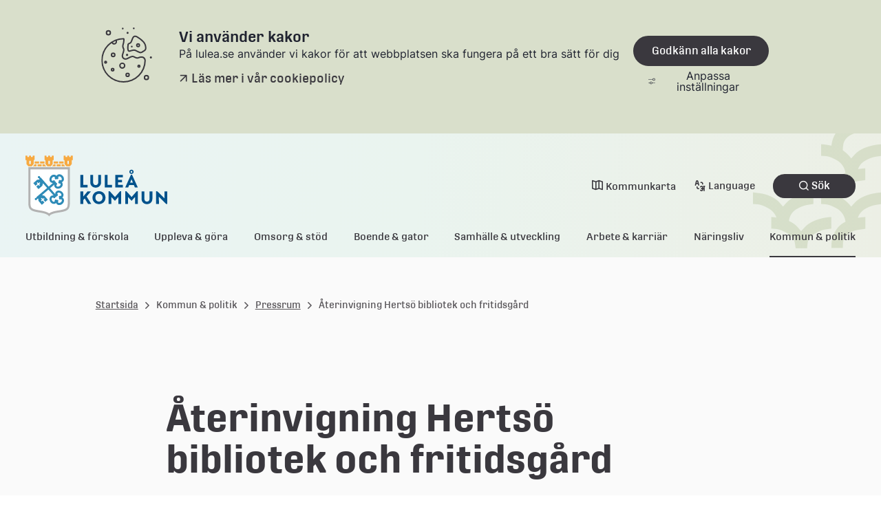

--- FILE ---
content_type: text/html;charset=UTF-8
request_url: https://www.lulea.se/kommun--politik/pressrum/pressrum/2023-03-20-aterinvigning-hertso-bibliotek-och-fritidsgard.html
body_size: 11116
content:
<!DOCTYPE html>
<html lang="sv" class="sv-no-js sv-template-aktuelltsida---press">
<head>
   <meta charset="UTF-8">
   <script nonce="512eccb0-f4a8-11f0-8c3b-0b68013e8e90">(function(c){c.add('sv-js');c.remove('sv-no-js');})(document.documentElement.classList)</script>
   <title>Återinvigning Hertsö bibliotek och fritidsgård - Luleå kommun</title>
   <link rel="preload" href="/sitevision/system-resource/38eae4384e28d3743277ce0df62a12ba93f042934f834aa2c30a0af95dd59e2d/js/jquery.js" as="script">
   <link rel="preload" href="/sitevision/system-resource/38eae4384e28d3743277ce0df62a12ba93f042934f834aa2c30a0af95dd59e2d/envision/envision.js" as="script">
   <link rel="preload" href="/sitevision/system-resource/38eae4384e28d3743277ce0df62a12ba93f042934f834aa2c30a0af95dd59e2d/js/utils.js" as="script">
   <link rel="preload" href="/sitevision/system-resource/38eae4384e28d3743277ce0df62a12ba93f042934f834aa2c30a0af95dd59e2d/js/portlets.js" as="script">
               <meta name="keywords" content="">
                     <meta name="referrer" content="no-referrer">
            <meta name="viewport" content="width=device-width, initial-scale=1, minimum-scale=1, shrink-to-fit=no">
   <meta name="dcterms.identifier" content="https://www.lulea.se">
   <meta name="dcterms.language" content="sv">
   <meta name="dcterms.format" content="text/html">
   <meta name="dcterms.type" content="text">
   <link rel="canonical" href="/kommun--politik/pressrum/pressrum/2023-03-20-aterinvigning-hertso-bibliotek-och-fritidsgard.html">
   <link rel="stylesheet" type="text/css" href="/2.2b7bdc7f183d5df682e5b68e/1768492723603/sitevision-responsive-grids.css?gridConfigs=651.5c423106183ec4269e136596_FLUID_GRID&pushPull=true">
   <link rel="stylesheet" type="text/css" href="/2.2b7bdc7f183d5df682e5b68e/1768492794739/sitevision-spacing.css">
   
      <link rel="stylesheet" type="text/css" href="/2.2b7bdc7f183d5df682e5b68e/auto/1768574205173/SiteVision.css">
      <link rel="stylesheet" type="text/css" href="/2.2b7bdc7f183d5df682e5b68e/0/3591/print/SiteVision.css">
   <link rel="stylesheet" type="text/css" href="/sitevision/system-resource/38eae4384e28d3743277ce0df62a12ba93f042934f834aa2c30a0af95dd59e2d/css/portlets.css">
   <link rel="stylesheet" type="text/css" href="/sitevision/system-resource/38eae4384e28d3743277ce0df62a12ba93f042934f834aa2c30a0af95dd59e2d/envision/envision.css">

      <link rel="stylesheet" type="text/css" href="/2.2b7bdc7f183d5df682e5b68e/91.2351c97b185de0f7a8e26b9f/1768492880173/0/sv-template-asset.css">
         <link rel="stylesheet" type="text/css" href="/webapp-resource/5.25ec393f186785abd1e260d4/360.6d41d463192b5435750175e1/1731482859585/webapp-assets.css">
      <link rel="stylesheet" type="text/css" href="/webapp-resource/5.25ec393f186785abd1e260d4/360.6ebc7e4019b9e2c5ff81d7d/1768238331504/webapp-assets.css">
      <link rel="stylesheet" type="text/css" href="/webapp-resource/5.25ec393f186785abd1e260d4/360.3304130f19961cb868e11e/1758298738453/webapp-assets.css">
      <script nonce="512eccb0-f4a8-11f0-8c3b-0b68013e8e90">!function(t,e){t=t||"docReady",e=e||window;var n=[],o=!1,c=!1;function d(){if(!o){o=!0;for(var t=0;t<n.length;t++)try{n[t].fn.call(window,n[t].ctx)}catch(t){console&&console.error(t)}n=[]}}function a(){"complete"===document.readyState&&d()}e[t]=function(t,e){if("function"!=typeof t)throw new TypeError("callback for docReady(fn) must be a function");o?setTimeout(function(){t(e)},1):(n.push({fn:t,ctx:e}),"complete"===document.readyState?setTimeout(d,1):c||(document.addEventListener?(document.addEventListener("DOMContentLoaded",d,!1),window.addEventListener("load",d,!1)):(document.attachEvent("onreadystatechange",a),window.attachEvent("onload",d)),c=!0))}}("svDocReady",window);</script>
      <script src="/sitevision/system-resource/38eae4384e28d3743277ce0df62a12ba93f042934f834aa2c30a0af95dd59e2d/js/jquery.js"></script>
      <script src="/2.2b7bdc7f183d5df682e5b68e/91.2351c97b185de0f7a8e26b9f/1768492880221/HEAD/0/sv-template-asset.js"></script>
   
    <meta property="og:title" content="Återinvigning Hertsö bibliotek och fritidsgård">

<meta property="og:description" content="På fredag 24 mars är det officiell invigning av Hertsöns bibliotek och fritidsgård. Verksamheterna har flyttat in i moduler i väntan på att den nya skolan byggs. Förutom invigningsaktiviteter finns också chans för Hertsöborna att de närmsta veckorna få höra mer om alla projekt i området.">

    <meta property="og:type" content="article">

    <meta property="og:url" content="https://www.lulea.se/kommun--politik/pressrum/pressrum/2023-03-20-aterinvigning-hertso-bibliotek-och-fritidsgard.html">
    <meta property="og:site_name" content="Luleå kommun">


    <meta property="og:image" content="https://www.lulea.se/images/18.7e9fdec617f9812fc6c46e5/1648048130899/LK_logo_marke_ljusbla_RGB.png">
    <meta property="og:image:width" content="1200">
    
   <link rel="alternate" type="application/rss+xml" title="Vårt Luleå RSS" href="https://vartlulea.se/4.507f45bf161703c67d92f7aa/12.507f45bf161703c67d92f87a.portlet?state=rss&sv.contenttype=text/xml;charset=UTF-8" />


   <script nonce="512eccb0-f4a8-11f0-8c3b-0b68013e8e90">
      window.sv = window.sv || {};
      sv.UNSAFE_MAY_CHANGE_AT_ANY_GIVEN_TIME_webAppExternals = {};
      sv.PageContext = {
      pageId: '5.25ec393f186785abd1e260d4',
      siteId: '2.2b7bdc7f183d5df682e5b68e',
      userIdentityId: '',
      userIdentityReadTimeout: 0,
      userLocale: 'sv_SE',
      dev: false,
      csrfToken: '',
      html5: true,
      useServerSideEvents: false,
      nodeIsReadOnly: false
      };
   </script>
      <script nonce="512eccb0-f4a8-11f0-8c3b-0b68013e8e90">!function(){"use strict";var t,n={},e={},i={};function r(t){return n[t]=n[t]||{instances:[],modules:{},bundle:{}},n[t]}document.querySelector("html").classList.add("js");var s={registerBootstrapData:function(t,n,i,r,s){var a,o=e[t];o||(o=e[t]={}),(a=o[i])||(a=o[i]={}),a[n]={subComponents:r,options:s}},registerInitialState:function(t,n){i[t]=n},registerApp:function(n){var e=n.applicationId,i=r(e);if(t){var s={};s[e]=i,s[e].instances=[n],t.start(s)}else i.instances.push(n)},registerModule:function(t){r(t.applicationId).modules[t.path]=t},registerBundle:function(t){r(t.applicationId).bundle=t.bundle},getRegistry:function(){return n},setAppStarter:function(n){t=n},getBootstrapData:function(t){return e[t]},getInitialState:function(t){return i[t]}};window.AppRegistry=s}();</script>
   
        <meta name="rek:pubdate" content="2023-03-20T07:53:52.000Z">
        <meta name="rek:moddate" content="2023-03-20T07:53:52.000Z">
        
   
            <script nonce="512eccb0-f4a8-11f0-8c3b-0b68013e8e90">
                window.__rekai = window.__rekai || {};
                window.__rekai.nonce = '512eccb0-f4a8-11f0-8c3b-0b68013e8e90';
                window.__rekai.appdata = {
                    uuid: 'e3f67197',
                    
                    initSvAutoComplete: true,
                    svAutoCompleteToTarget: false,
                    svAutoCompleteQna: false,
                    svAutoCompleteShowAllBtn: false,
                    isDevEnvironment: false,
                    consent: {
                        hasRekaiConsent: false,
                        hasAcceptedRekaiConsent: false,
                        hasPendingUserConsents: true
                    }
                };
            </script>
            
   <script src="https://static.rekai.se/e3f67197.js" defer></script>
   <script src="https://static.rekai.se/files/sv-autocomplete.min.js" defer></script>
   <script>var cookieImage = '/images/18.6f52018a183f54da65f7641/1666767871293/Cookie-desktop.svg'</script>
   <link rel='icon' href='/images/18.2b7bdc7f183d5df682e5791/1647941179771/favicon.ico'>
</head>
<body class=" sv-responsive  env-m-around--0">
<div  id="svid10_5c423106183ec4269e137c9a" class="sv-layout c28558"><div class="sv-custom-module sv-pre-render sv-skip-spacer sv-template-portlet
 c28553"  id="svid12_6f52018a183f54da65f5739f"><div id="Prerender"><!-- Pre render --></div><div data-cid="32d4de46-262f-e916-138f-374e7371cc99"></div><script nonce="512eccb0-f4a8-11f0-8c3b-0b68013e8e90">AppRegistry.registerBootstrapData('12.6f52018a183f54da65f5739f','32d4de46-262f-e916-138f-374e7371cc99','main',[],undefined);</script><script nonce="512eccb0-f4a8-11f0-8c3b-0b68013e8e90">AppRegistry.registerInitialState('12.6f52018a183f54da65f5739f',{"message":"WEBAPP CREATED BY SVHIQ","route":"/"});</script>
<script nonce="512eccb0-f4a8-11f0-8c3b-0b68013e8e90">AppRegistry.registerApp({applicationId:'pre-render|0.1.0',htmlElementId:'svid12_6f52018a183f54da65f5739f',route:'/',portletId:'12.6f52018a183f54da65f5739f',locale:'sv-SE',defaultLocale:'en',webAppId:'pre-render',webAppVersion:'0.1.0',webAppAopId:'360.474d22b718f71d96f368ef7',webAppImportTime:'1716449477972',requiredLibs:{},childComponentStateExtractionStrategy:'BY_ID'});</script></div>
<div id="svid94_5c423106183ec4269e137ed1"><div class="sv-image-portlet sv-portlet hiq-css-rule-show-in-print sv-skip-spacer sv-template-portlet
" id="svid12_2351c97b185de0f7a8e1f1"><div id="Logotypluleakommun"><!-- Logotyp-luleakommun --></div><img alt="" loading="lazy" class="sv-noborder c28555"  width="177" height="80" srcset="/images/18.2b7bdc7f183d5df682e7024/1647937613340/x160p/LK_logo_2rad_RGB_80px.png 160w, /images/18.2b7bdc7f183d5df682e7024/1647937613340/LK_logo_2rad_RGB_80px.png 177w" sizes="100vw" src="/images/18.2b7bdc7f183d5df682e7024/1647937613340/LK_logo_2rad_RGB_80px.png"></div>
<div class="sv-custom-module sv-important-message-banner sv-template-portlet
" id="svid12_6f52018a183f54da65f1c065"><div id="Viktigtmeddelandebanner"><!-- Viktigt meddelande-banner --></div><div data-cid="8035a441-04e6-ed7d-11b0-feb89f9792a8"><div id="app12_6f52018a183f54da65f1c065">
	<!-- Up the quality of your app by server render placeholders to later seamlessly be replaced by the VUE instance! -->
</div>


<!--SCRIPT_TAG_TO_JS_FILE--><script src="/webapp-files/5.25ec393f186785abd1e260d4/360.6f52018a183f54da65f1c04a/1674459196664/vue/app.1e26f492.js"></script>

</div><script nonce="512eccb0-f4a8-11f0-8c3b-0b68013e8e90">AppRegistry.registerBootstrapData('12.6f52018a183f54da65f1c065','8035a441-04e6-ed7d-11b0-feb89f9792a8','main',[],undefined);</script><script nonce="512eccb0-f4a8-11f0-8c3b-0b68013e8e90">AppRegistry.registerInitialState('12.6f52018a183f54da65f1c065',{"messages":[],"route":"/"});</script>
<script nonce="512eccb0-f4a8-11f0-8c3b-0b68013e8e90">AppRegistry.registerApp({applicationId:'important-message-banner|0.0.1',htmlElementId:'svid12_6f52018a183f54da65f1c065',route:'/',portletId:'12.6f52018a183f54da65f1c065',locale:'sv-SE',defaultLocale:'en',webAppId:'important-message-banner',webAppVersion:'0.0.1',webAppAopId:'360.6f52018a183f54da65f1c04a',webAppImportTime:'1674459196664',requiredLibs:{},childComponentStateExtractionStrategy:'BY_ID'});</script></div>
<header class="sv-vertical sv-layout hiq-css-rule-header sv-template-layout" id="svid10_5c423106183ec4269e137e91"><div class="sv-script-portlet sv-portlet sv-skip-spacer sv-template-portlet
" id="svid12_6f52018a183f54da65f90a1"><div id="Tillinnehallet"><!-- Till innehållet --></div><div class="hiq-skip-to-content">
    <div class="hiq-skip-to-content-box">
        <a class="hiq-skip-to-content-link" href="#" tabindex="0" >
        Gå till innehållet
        </a>
    </div>
</div>

<script>
	svDocReady(function() {
        let mainContent = document.getElementsByTagName('main')[0];
        let skipToContentLink = document.getElementsByClassName('hiq-skip-to-content-link')[0];
        if(mainContent){
            skipToContentLink.href="#"+mainContent.id;
        }
    });
</script></div>
<div class="sv-custom-module sv-marketplace-sitevision-cookie-consent sv-template-portlet
" id="svid12_5c423106183ec4269e137e8e"><div id="Cookiebanner"><!-- Cookie-banner --></div><div data-cid="12.5c423106183ec4269e137e8e"></div><script nonce="512eccb0-f4a8-11f0-8c3b-0b68013e8e90" >AppRegistry.registerBootstrapData('12.5c423106183ec4269e137e8e','12.5c423106183ec4269e137e8e','AGNOSTIC_RENDERER');</script><script nonce="512eccb0-f4a8-11f0-8c3b-0b68013e8e90">AppRegistry.registerInitialState('12.5c423106183ec4269e137e8e',{"settings":{"displayType":"bannerTop","message":"På lulea.se använder vi kakor för att webbplatsen ska fungera på ett bra sätt för dig","settingsSubTitle":"","cookiePolicyUri":"/om-webbplatsen/personuppgifter-cookies-och-tillganglighet.html","title":"Vi använder kakor","cookiePolicyLinkText":"Läs mer i vår cookiepolicy","usePolicyPage":true,"manageButtonText":"Hantera cookies","buttonType":"acceptAll","openLinkInNewTab":false,"usePiwikPro":false},"categories":[{"id":"necessary","title":"Nödvändiga cookies","description":"Gör att våra tjänster är säkra och fungerar som de ska. Därför går de inte att inaktivera.","hasConsent":true},{"id":"analytics","title":"Analytiska cookies","description":"Ger oss information om hur vår webbplats används som gör att vi kan underhålla, driva och förbättra användarupplevelsen.","hasConsent":false,"cookies":["sv-internal-sv-web-analytics"]}],"displayOptions":{"consentOpen":true,"settingsOpen":false},"baseHeadingLevel":1,"customButtonTexts":{"acceptAllCookies":"","acceptNecessaryCookies":"","settings":"","saveAndAccept":""},"useCustomButtonTexts":false});</script>
<script nonce="512eccb0-f4a8-11f0-8c3b-0b68013e8e90">AppRegistry.registerApp({applicationId:'marketplace.sitevision.cookie-consent|1.11.8',htmlElementId:'svid12_5c423106183ec4269e137e8e',route:'/',portletId:'12.5c423106183ec4269e137e8e',locale:'sv-SE',defaultLocale:'en',webAppId:'marketplace.sitevision.cookie-consent',webAppVersion:'1.11.8',webAppAopId:'360.6ebc7e4019b9e2c5ff81d7d',webAppImportTime:'1768238331504',requiredLibs:{"react":"18.3.1"},childComponentStateExtractionStrategy:'BY_ID'});</script></div>
<div class="sv-custom-module sv-header sv-template-portlet
" id="svid12_6f52018a183f54da65f9188"><div id="Sidhuvud"><!-- Sidhuvud --></div><div data-cid="26d90de4-a408-febb-85bb-fd284112d670"><div id="app12_6f52018a183f54da65f9188">
	<!-- Up the quality of your app by server render placeholders to later seamlessly be replaced by the VUE instance! -->
</div>


















<!--SCRIPT_TAG_TO_JS_FILE--><script src="/webapp-files/5.25ec393f186785abd1e260d4/360.6791549b186ff82a3f6763/1716367979863/vue/app.bb8576ed.js"></script>
</div><script nonce="512eccb0-f4a8-11f0-8c3b-0b68013e8e90">AppRegistry.registerBootstrapData('12.6f52018a183f54da65f9188','26d90de4-a408-febb-85bb-fd284112d670','main',[],undefined);</script><script nonce="512eccb0-f4a8-11f0-8c3b-0b68013e8e90">AppRegistry.registerInitialState('12.6f52018a183f54da65f9188',{"isEditMode":false,"menu":[{"isExpanded":false,"isCurrent":false,"isFolder":true,"level":1,"children":[],"hasChildren":true,"name":"Utbildning & förskola","id":"19.6f52018a183f54da65f41988","uri":"/utbildningforskola.19.6f52018a183f54da65f41988.html","openInMenu":false},{"isExpanded":false,"isCurrent":false,"isFolder":true,"level":1,"children":[],"hasChildren":true,"name":"Uppleva & göra","id":"19.6f52018a183f54da65f4198a","uri":"/upplevagora.19.6f52018a183f54da65f4198a.html","openInMenu":false},{"isExpanded":false,"isCurrent":false,"isFolder":true,"level":1,"children":[],"hasChildren":true,"name":"Omsorg & stöd","id":"19.6f52018a183f54da65f4198c","uri":"/omsorgstod.19.6f52018a183f54da65f4198c.html","openInMenu":false},{"isExpanded":false,"isCurrent":false,"isFolder":true,"level":1,"children":[],"hasChildren":true,"name":"Boende & gator","id":"19.6f52018a183f54da65f4198e","uri":"/boendegator.19.6f52018a183f54da65f4198e.html","openInMenu":false},{"isExpanded":false,"isCurrent":false,"isFolder":true,"level":1,"children":[],"hasChildren":true,"name":"Samhälle & utveckling","id":"19.6f52018a183f54da65f41990","uri":"/samhalleutveckling.19.6f52018a183f54da65f41990.html","openInMenu":false},{"isExpanded":false,"isCurrent":false,"isFolder":true,"level":1,"children":[],"hasChildren":true,"name":"Arbete & karriär","id":"19.6f52018a183f54da65f41992","uri":"/arbetekarriar.19.6f52018a183f54da65f41992.html","openInMenu":false},{"isExpanded":false,"isCurrent":false,"isFolder":true,"level":1,"children":[],"hasChildren":true,"name":"Näringsliv","id":"19.6f52018a183f54da65f419a5","uri":"/naringsliv.19.6f52018a183f54da65f419a5.html","openInMenu":false},{"isExpanded":false,"isCurrent":false,"isFolder":true,"level":1,"children":[{"isExpanded":false,"isCurrent":false,"isFolder":false,"level":2,"children":[],"hasChildren":true,"name":"Fakta och statistik","id":"4.2b7bdc7f183d5df682e6556","uri":"/kommun--politik/fakta-och-statistik.html"},{"isExpanded":false,"isCurrent":false,"isFolder":false,"level":2,"children":[],"hasChildren":true,"name":"Insyn och rättssäkerhet","id":"4.2b7bdc7f183d5df682e773c","uri":"/kommun--politik/insyn-och-rattssakerhet.html"},{"isExpanded":false,"isCurrent":false,"isFolder":false,"level":2,"children":[],"hasChildren":true,"name":"Ekonomi","id":"4.2b7bdc7f183d5df682e4ae9","uri":"/kommun--politik/ekonomi.html"},{"isExpanded":false,"isCurrent":false,"isFolder":false,"level":2,"children":[],"hasChildren":true,"name":"Kontakta Luleå kommun","id":"4.2b7bdc7f183d5df682e6366","uri":"/kommun--politik/kontakta-lulea-kommun.html"},{"isExpanded":false,"isCurrent":false,"isFolder":false,"level":2,"children":[],"hasChildren":true,"name":"Möten, handlingar och protokoll","id":"4.2b7bdc7f183d5df682e636b","uri":"/kommun--politik/moten-handlingar-och-protokoll.html"},{"isExpanded":false,"isCurrent":false,"isFolder":false,"level":2,"children":[],"hasChildren":true,"name":"Organisation","id":"4.2b7bdc7f183d5df682e1518f","uri":"/kommun--politik/organisation.html"},{"isExpanded":true,"isCurrent":false,"isFolder":false,"level":2,"children":[{"isExpanded":false,"isCurrent":false,"isFolder":false,"level":3,"children":[],"hasChildren":false,"name":"Pressbilder","id":"4.2b7bdc7f183d5df682e6ef6","uri":"/kommun--politik/pressrum/pressbilder.html"},{"isExpanded":false,"isCurrent":false,"isFolder":false,"level":3,"children":[],"hasChildren":false,"name":"Sök i kommunens diarium","id":"6.2b7bdc7f183d5df682ec79b","uri":"/kommun--politik/moten-handlingar-och-protokoll/sok-i-kommunens-diarium.html"},{"isExpanded":false,"isCurrent":false,"isFolder":false,"level":3,"children":[],"hasChildren":false,"name":"Kommunikationspolicy och grafisk profil","id":"4.25ec393f186785abd1e86c2","uri":"/kommun--politik/pressrum/kommunikationspolicy-och-grafisk-profil.html"},{"isExpanded":false,"isCurrent":false,"isFolder":false,"level":3,"children":[],"hasChildren":false,"name":"Platsvarumärke","id":"4.584ed837188953253a8e8bd","uri":"/kommun--politik/pressrum/platsvarumarke.html"}],"hasChildren":true,"name":"Pressrum","id":"4.2b7bdc7f183d5df682e7a92","uri":"/kommun--politik/pressrum.html"},{"isExpanded":false,"isCurrent":false,"isFolder":false,"level":2,"children":[],"hasChildren":true,"name":"Påverka din kommun","id":"4.2b7bdc7f183d5df682e73d4","uri":"/kommun--politik/paverka-din-kommun.html"},{"isExpanded":false,"isCurrent":false,"isFolder":false,"level":2,"children":[],"hasChildren":true,"name":"Så arbetar vi med","id":"4.2b7bdc7f183d5df682e6346","uri":"/kommun--politik/sa-arbetar-vi-med.html"},{"isExpanded":false,"isCurrent":false,"isFolder":false,"level":2,"children":[],"hasChildren":true,"name":"Så styrs Luleå kommun","id":"4.2b7bdc7f183d5df682e4af7","uri":"/kommun--politik/sa-styrs-lulea-kommun.html"},{"isExpanded":false,"isCurrent":false,"isFolder":false,"level":2,"children":[],"hasChildren":true,"name":"Val","id":"4.2b7bdc7f183d5df682e5084","uri":"/kommun--politik/val.html"},{"isExpanded":false,"isCurrent":false,"isFolder":false,"level":2,"children":[],"hasChildren":true,"name":"Vigsel","id":"4.2b7bdc7f183d5df682e65f3","uri":"/kommun--politik/vigsel.html"},{"isExpanded":false,"isCurrent":false,"isFolder":false,"level":2,"children":[],"hasChildren":false,"name":"Visselblåsarfunktion","id":"4.2b7bdc7f183d5df682e10d83","uri":"/kommun--politik/visselblasarfunktion.html"}],"hasChildren":true,"name":"Kommun & politik","id":"19.6f52018a183f54da65f4197f","uri":"/kommunpolitik.19.6f52018a183f54da65f4197f.html","openInMenu":true}],"mobileMenu":[{"isExpanded":false,"isCurrent":false,"isFolder":true,"level":1,"children":[],"hasChildren":true,"name":"Utbildning & förskola","id":"19.6f52018a183f54da65f41988","uri":"/utbildningforskola.19.6f52018a183f54da65f41988.html"},{"isExpanded":false,"isCurrent":false,"isFolder":true,"level":1,"children":[],"hasChildren":true,"name":"Uppleva & göra","id":"19.6f52018a183f54da65f4198a","uri":"/upplevagora.19.6f52018a183f54da65f4198a.html"},{"isExpanded":false,"isCurrent":false,"isFolder":true,"level":1,"children":[],"hasChildren":true,"name":"Omsorg & stöd","id":"19.6f52018a183f54da65f4198c","uri":"/omsorgstod.19.6f52018a183f54da65f4198c.html"},{"isExpanded":false,"isCurrent":false,"isFolder":true,"level":1,"children":[],"hasChildren":true,"name":"Boende & gator","id":"19.6f52018a183f54da65f4198e","uri":"/boendegator.19.6f52018a183f54da65f4198e.html"},{"isExpanded":false,"isCurrent":false,"isFolder":true,"level":1,"children":[],"hasChildren":true,"name":"Samhälle & utveckling","id":"19.6f52018a183f54da65f41990","uri":"/samhalleutveckling.19.6f52018a183f54da65f41990.html"},{"isExpanded":false,"isCurrent":false,"isFolder":true,"level":1,"children":[],"hasChildren":true,"name":"Arbete & karriär","id":"19.6f52018a183f54da65f41992","uri":"/arbetekarriar.19.6f52018a183f54da65f41992.html"},{"isExpanded":false,"isCurrent":false,"isFolder":true,"level":1,"children":[],"hasChildren":true,"name":"Näringsliv","id":"19.6f52018a183f54da65f419a5","uri":"/naringsliv.19.6f52018a183f54da65f419a5.html"},{"isExpanded":true,"isCurrent":false,"isFolder":true,"level":1,"children":[{"isExpanded":false,"isCurrent":false,"isFolder":false,"level":2,"children":[],"hasChildren":true,"name":"Fakta och statistik","id":"4.2b7bdc7f183d5df682e6556","uri":"/kommun--politik/fakta-och-statistik.html"},{"isExpanded":false,"isCurrent":false,"isFolder":false,"level":2,"children":[],"hasChildren":true,"name":"Insyn och rättssäkerhet","id":"4.2b7bdc7f183d5df682e773c","uri":"/kommun--politik/insyn-och-rattssakerhet.html"},{"isExpanded":false,"isCurrent":false,"isFolder":false,"level":2,"children":[],"hasChildren":true,"name":"Ekonomi","id":"4.2b7bdc7f183d5df682e4ae9","uri":"/kommun--politik/ekonomi.html"},{"isExpanded":false,"isCurrent":false,"isFolder":false,"level":2,"children":[],"hasChildren":true,"name":"Kontakta Luleå kommun","id":"4.2b7bdc7f183d5df682e6366","uri":"/kommun--politik/kontakta-lulea-kommun.html"},{"isExpanded":false,"isCurrent":false,"isFolder":false,"level":2,"children":[],"hasChildren":true,"name":"Möten, handlingar och protokoll","id":"4.2b7bdc7f183d5df682e636b","uri":"/kommun--politik/moten-handlingar-och-protokoll.html"},{"isExpanded":false,"isCurrent":false,"isFolder":false,"level":2,"children":[],"hasChildren":true,"name":"Organisation","id":"4.2b7bdc7f183d5df682e1518f","uri":"/kommun--politik/organisation.html"},{"isExpanded":true,"isCurrent":false,"isFolder":false,"level":2,"children":[{"isExpanded":false,"isCurrent":false,"isFolder":false,"level":3,"children":[],"hasChildren":false,"name":"Pressbilder","id":"4.2b7bdc7f183d5df682e6ef6","uri":"/kommun--politik/pressrum/pressbilder.html"},{"isExpanded":false,"isCurrent":false,"isFolder":false,"level":3,"children":[],"hasChildren":false,"name":"Sök i kommunens diarium","id":"6.2b7bdc7f183d5df682ec79b","uri":"/kommun--politik/moten-handlingar-och-protokoll/sok-i-kommunens-diarium.html"},{"isExpanded":false,"isCurrent":false,"isFolder":false,"level":3,"children":[],"hasChildren":false,"name":"Kommunikationspolicy och grafisk profil","id":"4.25ec393f186785abd1e86c2","uri":"/kommun--politik/pressrum/kommunikationspolicy-och-grafisk-profil.html"},{"isExpanded":false,"isCurrent":false,"isFolder":false,"level":3,"children":[],"hasChildren":false,"name":"Platsvarumärke","id":"4.584ed837188953253a8e8bd","uri":"/kommun--politik/pressrum/platsvarumarke.html"}],"hasChildren":true,"name":"Pressrum","id":"4.2b7bdc7f183d5df682e7a92","uri":"/kommun--politik/pressrum.html"},{"isExpanded":false,"isCurrent":false,"isFolder":false,"level":2,"children":[],"hasChildren":true,"name":"Påverka din kommun","id":"4.2b7bdc7f183d5df682e73d4","uri":"/kommun--politik/paverka-din-kommun.html"},{"isExpanded":false,"isCurrent":false,"isFolder":false,"level":2,"children":[],"hasChildren":true,"name":"Så arbetar vi med","id":"4.2b7bdc7f183d5df682e6346","uri":"/kommun--politik/sa-arbetar-vi-med.html"},{"isExpanded":false,"isCurrent":false,"isFolder":false,"level":2,"children":[],"hasChildren":true,"name":"Så styrs Luleå kommun","id":"4.2b7bdc7f183d5df682e4af7","uri":"/kommun--politik/sa-styrs-lulea-kommun.html"},{"isExpanded":false,"isCurrent":false,"isFolder":false,"level":2,"children":[],"hasChildren":true,"name":"Val","id":"4.2b7bdc7f183d5df682e5084","uri":"/kommun--politik/val.html"},{"isExpanded":false,"isCurrent":false,"isFolder":false,"level":2,"children":[],"hasChildren":true,"name":"Vigsel","id":"4.2b7bdc7f183d5df682e65f3","uri":"/kommun--politik/vigsel.html"},{"isExpanded":false,"isCurrent":false,"isFolder":false,"level":2,"children":[],"hasChildren":false,"name":"Visselblåsarfunktion","id":"4.2b7bdc7f183d5df682e10d83","uri":"/kommun--politik/visselblasarfunktion.html"}],"hasChildren":true,"name":"Kommun & politik","id":"19.6f52018a183f54da65f4197f","uri":"/kommunpolitik.19.6f52018a183f54da65f4197f.html"}],"topLinks":{"municipalityMap":"http://kartor.lulea.se/kommunkarta","languages":[{"name":"English","uri":"/language/english-engelska.html"},{"name":"Suomeksi","uri":"/language/suomeksi-finska.html"},{"name":"Meänkielelä","uri":"/language/meankielela-meankieli.html"},{"name":"Davvisámegiella","uri":"/language/davvisamegiella-nordsamiska.html"},{"name":"All languages","uri":"/language/all-languages.html"}]},"logo":{"uri":"/images/18.6f52018a183f54da65f5900c/1671553785593/LK_logo_2rad_Mobil.svg","altText":"Luleå kommun"},"currentPageId":"5.25ec393f186785abd1e260d4","startPage":{"uri":"/","isStartPage":false},"endpoints":{"getChildren":"/appresource/5.25ec393f186785abd1e260d4/12.6f52018a183f54da65f9188/children","getMenu":"/appresource/5.25ec393f186785abd1e260d4/12.6f52018a183f54da65f9188/menu","searchPageUri":"/om-webbplatsen/sok.html"},"route":"/"});</script>
<script nonce="512eccb0-f4a8-11f0-8c3b-0b68013e8e90">AppRegistry.registerApp({applicationId:'header|0.0.2',htmlElementId:'svid12_6f52018a183f54da65f9188',route:'/',portletId:'12.6f52018a183f54da65f9188',locale:'sv-SE',defaultLocale:'en',webAppId:'header',webAppVersion:'0.0.2',webAppAopId:'360.6791549b186ff82a3f6763',webAppImportTime:'1716367979863',requiredLibs:{},childComponentStateExtractionStrategy:'BY_ID'});</script></div>
</header>
<div class="sv-vertical sv-layout sv-template-layout" id="svid10_6f52018a183f54da65fff0"><div id="svid94_6f52018a183f54da65f3faa1"><div class="sv-vertical sv-layout sv-skip-spacer sv-template-layout" id="svid10_6f52018a183f54da65f3fac0"><div class="sv-fluid-grid hiq-grid sv-layout sv-skip-spacer sv-template-layout" id="svid10_6f52018a183f54da65f3fab3"><div class="sv-row sv-layout sv-skip-spacer sv-template-layout" id="svid10_6f52018a183f54da65f3e236"><div class="sv-layout sv-push-1 sv-skip-spacer sv-column-11 sv-template-layout" id="svid10_6f52018a183f54da65f37353"><div class="sv-script-portlet sv-portlet sv-skip-spacer sv-template-portlet
" id="svid12_6f52018a183f54da65f44aad"><div id="Skript"><!-- Skript --></div>     <nav class="hiq-breadcrumbs" aria-label="Länkstig">
        <ul class="hiq-breadcrumbs__list">
                        <li class="hiq-breadcrumbs__item">
                                                            <a href="/" class="hiq-breadcrumbs__item-sitepage">Startsida</a>
                                                </li>
                        <li class="hiq-breadcrumbs__item">
                                    <span class="hiq-breadcrumbs__item-divider" aria-hidden="true"></span>
                    <span class="hiq-breadcrumbs__item-nositepage hiq-breadcrumbs__item-nositepage--span">Kommun & politik</span>
                            </li>
                        <li class="hiq-breadcrumbs__item">
                                                            <span class="hiq-breadcrumbs__item-divider" aria-hidden="true"></span>
                        <a href="/kommun--politik/pressrum.html" class="hiq-breadcrumbs__item-nositepage">Pressrum</a>
                                                </li>
                        <li class="hiq-breadcrumbs__item">
                                                            <span class="hiq-breadcrumbs__item-divider" aria-hidden="true"></span>
                        <span class="hiq-breadcrumbs__item-nositepage hiq-breadcrumbs__item-nositepage--span">Återinvigning Hertsö bibliotek och fritidsgård</span>
                                                </li>
                    </ul>
    </nav>
 </div>
</div>
</div>
<div class="sv-row sv-layout sv-template-layout" id="svid10_70acc4a71932eb01fe8d734"><div class="sv-layout sv-push-1 sv-skip-spacer sv-column-11 sv-template-layout" id="svid10_70acc4a71932eb01fe8d735"><div class="sv-custom-module sv-languages sv-skip-spacer sv-template-portlet
" id="svid12_70acc4a71932eb01fe8d736"><div id="Oversattasprak"><!-- Översatta språk --></div>
<script nonce="512eccb0-f4a8-11f0-8c3b-0b68013e8e90">AppRegistry.registerApp({applicationId:'languages|0.0.1',htmlElementId:'svid12_70acc4a71932eb01fe8d736',route:'/',portletId:'12.70acc4a71932eb01fe8d736',locale:'sv-SE',defaultLocale:'en',webAppId:'languages',webAppVersion:'0.0.1',webAppAopId:'360.6d41d463192b5435750175e1',webAppImportTime:'1731482859585',requiredLibs:{"react":"17.0.2"}});</script></div>
</div>
</div>
</div>
<main class="sv-vertical sv-layout hiq-css-rule-overflow-hidden sv-template-layout" id="svid10_6f52018a183f54da65fa184"><div id="svid94_2351c97b185de0f7a8e26ba3"><div class="sv-fluid-grid hiq-grid sv-layout sv-skip-spacer sv-template-layout" id="svid10_2351c97b185de0f7a8e26ba4"><div class="sv-row sv-layout sv-skip-spacer sv-template-layout" id="svid10_2351c97b185de0f7a8e26ba5"><div class="sv-layout sv-push-2 sv-skip-spacer sv-column-8 sv-template-layout" id="svid10_2351c97b185de0f7a8e26ba6"><div class="sv-row sv-layout sv-skip-spacer sv-template-layout" id="svid10_2351c97b185de0f7a8e26ba7"><div id="svid94_25ec393f186785abd1e260db" class="pagecontent sv-layout"><div id="Mittenspalt"><!-- Mittenspalt --></div><div class="sv-text-portlet sv-use-margins sv-skip-spacer c28581"  id="svid12_25ec393f186785abd1e260dc"><div id="Rubrik"><!-- Rubrik --></div><div class="sv-text-portlet-content"><h1 class="hiq-h1" id="h-AterinvigningHertsobibliotekochfritidsgard">Återinvigning Hertsö bibliotek och fritidsgård</h1></div></div>
<div class="sv-text-portlet sv-use-margins" id="svid12_25ec393f186785abd1e260dd"><div id="Ingress"><!-- Ingress --></div><div class="sv-text-portlet-content"><p class="hiq-preamble">På fredag 24 mars är det officiell invigning av Hertsöns bibliotek och fritidsgård. Verksamheterna har flyttat in i moduler i väntan på att den nya skolan byggs. Förutom invigningsaktiviteter finns också chans för Hertsöborna att de närmsta veckorna få höra mer om alla projekt i området.</p></div></div>
<div class="sv-text-portlet sv-use-margins" id="svid12_25ec393f186785abd1e260de"><div id="Innehall"><!-- Innehåll --></div><div class="sv-text-portlet-content"><p class="hiq-p"><strong>Datum och tid:</strong> Invigning 24 mars kl 12.00. Event även 25 och 27 mars plus 3 april, se program</p><p class="hiq-p"><strong>Plats:</strong> Modulerna på Backmyrvägen 25, baksidan av gamla Hertsöskolan</p><p class="hiq-p"><strong>Deltar:</strong> Personal från Hertsöns bibliotek och fritidsgård, kultur- och fritidsnämndens ordförande Evelina Rydeker samt representanter från stadsbyggnadsförvaltningen (vid de senare datumen)</p><p class="hiq-p"><a href="https://vartlulea.se/arkiv/aktuellt/uppskattadsmygstartforhertsofritidsgard.5.2d9df539185bf9e5063192d5.html">Fritidsgården har redan smygöppnat i sina moduler</a>, men passar på att göra ett gemensamt invigningsfirande med biblioteket på fredag. Från den 27 mars är biblioteket öppet som vanligt inklusive meröppettider för de besökare som skaffar meröppet-tagg.</p><h2 class="hiq-h2" id="h-Hertsonifokus">Hertsön i fokus</h2><p class="hiq-p">Vid olika tillfällen framöver ska biblioteket arrangera öppna träffar med samhällsinformation. Dessa träffar hålls för alla som vill veta mer om vad som är på gång på Hertsön och där ges också tillfällen för frågor. Den 27 mars finns stadsbyggnadsförvaltningen på biblioteket för att berätta om nya Hertsöskolan, Luleå industripark och det nya bostadsområdet Hertsöheden. Den 3 april är temat Hertsö badhus, Kronanvägen Luleå industripark och det nya bostadsområdet Hertsöheden.</p><h2 class="hiq-h2" id="h-Programinvigningsdagarna">Program invigningsdagarna</h2><p class="hiq-p"><strong>Fredag 24 mars</strong></p><ul><li>Kl 12-16 Biblioteket är öppet</li></ul><ul><li>Kl 12 Invigningstal av Kultur- och fritidsnämndens ordförande Evelina Rydeker. Vi bjuder på bubbel</li></ul><ul><li>Kl 12-16 Testa på alla fritidsgårdens möjligheter i aktivitetsväg. Fritidsgårdens unga besökare håller i ansiktsmålning</li></ul><ul><li>14.00-16.00 Sporthallen har öppet hus med barnaktiviteter lämpliga för barn i åldern 3-12 år samt möjlighet för besökare att titta in</li></ul><p class="hiq-p"><strong>Lördag 25 mars</strong></p><ul><li>Kl 12-16 Biblioteket är öppet, vi bjuder på korv och dryck</li><li>Kl 12-16 Testa på alla fritidsgårdens möjligheter i aktivitetsväg. Fritidsgårdens unga besökare håller i ansiktsmålning</li></ul><p class="hiq-p"><strong>Måndag 27 mars</strong></p><p class="hiq-p">Hertsön i fokus</p><ul><li>Kl 18 Göran Sackari och Jonas Nilsson, Stadsbyggnadsförvaltningen, finns på plats för att prata om nya Hertsöskolan. Charlotte Reinholdt berättar om Luleå industripark och det nya bostadsområdet Hertsöheden. Även stadsbyggnadschef Helén Wiklund Wårell är på plats.</li></ul><p class="hiq-p"><strong>Måndag 3 april</strong></p><p class="hiq-p">Hertsön i fokus</p><ul><li>Jan-Henrik Hallebjörk och Mattias Landström, Stadsbyggnadsförvaltningen finns på plats för att prata om Hertsö badhus och Kronanvägen. Charlotte Reinholdt berättar om Luleå industripark och Mia Ozoh om det nya bostadsområdet Hertsöheden. Även stadsbyggnadsnämndens ordförande Ulrika Lundberg finns på plats denna kväll.</li></ul></div></div>
</div></div>
<div class="sv-row sv-layout sv-template-layout" id="svid10_2351c97b185de0f7a8e26ba8"><div class="sv-script-portlet sv-portlet sv-skip-spacer sv-template-portlet
" id="svid12_2351c97b185de0f7a8e26ba9"><div id="Sidanuppdateradesdelaskrivut"><!-- Sidan uppdaterades / dela / skriv ut --></div><div class="hiq-page-information">
    <p class="hiq-page-information__date">Sidan uppdaterades den 20 mars 2023</p>
    <div class="hiq-page-information__share-icon">
        <button
            class="hiq-page-information__share-button"
            data-toggle="share_container"
            aria-controls="share_container">
            Dela sidan
        </button>
        <ul id="share_container" class="hiq-page-information__share-container">
            <li class="hiq-page-information__share-list">
                                    <a href="http://www.facebook.com/sharer.php?u=https://www.lulea.se/kommun--politik/pressrum/pressrum/2023-03-20-aterinvigning-hertso-bibliotek-och-fritidsgard.html" class="hiq-page-information__share-list-item facebook" title="Dela på Facebook"></a>
                                                    <a href="https://www.linkedin.com/shareArticle?mini=true&url=https://www.lulea.se/kommun--politik/pressrum/pressrum/2023-03-20-aterinvigning-hertso-bibliotek-och-fritidsgard.html" class="hiq-page-information__share-list-item linkedin" title="Dela på LinkedIn"></a>
                                                    <a href="mailto:?subject=Tips%20fr%C3%A5n%20Lule%C3%A5%20kommuns%20webbplats&amp;body=Kika%20in%20l%C3%A4nken%20h%C3%A4r:%20http://www.lulea.se" class="hiq-page-information__share-list-item mail" title="Dela på mail"></a>
                            </li>
        </ul>
    </div>
    <span class="hiq-page-information__print-icon"></span>
    <button class="hiq-page-information__print">
        Skriv ut
    </button>
</div>

<script>
    (function () {
        const printButton = document.querySelector(".hiq-page-information__print")
        printButton.addEventListener('click', function () {
            window.print()
        })
    })()
</script></div>
</div>
</div>
</div>
</div>
<div class="sv-vertical sv-layout sv-template-layout c28580"  id="svid10_2351c97b185de0f7a8e26baa"><div class="sv-fluid-grid hiq-grid sv-layout sv-skip-spacer sv-template-layout" id="svid10_2351c97b185de0f7a8e26bab"><div id="svid94_25ec393f186785abd1e260df" class="pagecontent sv-layout"><div id="Underspalt"><!-- Underspalt --></div><div class="sv-vertical sv-layout sv-skip-spacer" id="svid10_25ec393f186785abd1e260e0"><div class="sv-row sv-layout hiq-css-rule-box-container sv-skip-spacer" id="svid10_25ec393f186785abd1e260e1"></div>
</div>
</div></div>
</div>
</div></main>
</div>
</div></div>
<footer class="sv-vertical sv-layout sv-template-layout" id="svid10_5c423106183ec4269e137ec4"><div class="sv-script-portlet sv-portlet sv-skip-spacer sv-template-portlet
" id="svid12_6f52018a183f54da65f158"><div id="Footer"><!-- Footer --></div>    <div>
        <div class="sv-vertical sv-layout hiq-css-rule-footer-container sv-skip-spacer c28556"  id="svid10_6f52018a183f54da65f43232"><div class="sv-fluid-grid hiq-grid sv-layout sv-skip-spacer" id="svid10_6f52018a183f54da65f43252"><div class="sv-row sv-layout sv-skip-spacer" id="svid10_6f52018a183f54da65f43253"><div class="sv-layout sv-skip-spacer sv-column-3" id="svid10_6f52018a183f54da65f43254"><div class="sv-text-portlet sv-use-margins hiq-css-rule-footer-title sv-skip-spacer" id="svid12_6f52018a183f54da65f43255"><div id="sidfotkontaktaoss"><!-- sidfot-kontaktaoss --></div><div class="sv-text-portlet-content"><h2 class="hiq-h2-white" id="h-Kontakta">Kontakta</h2></div></div>
<div class="sv-text-portlet sv-use-margins" id="svid12_6f52018a183f54da65f43256"><div id="sidfotadress"><!-- sidfot-adress --></div><div class="sv-text-portlet-content"><p class="hiq-text-footer">Adress:<br>Luleå kommun, 971 85 Luleå</p><p class="hiq-text-footer">Telefonnummer:<br><a href="tel:+46920453000">0920 - 45 30 00</a></p><p class="hiq-text-footer">E-post:<br><a href="mailto:lulea.kommun@lulea.se">Lulea.kommun@lulea.se</a></p></div></div>
<div class="sv-text-portlet sv-use-margins" id="svid12_6f52018a183f54da65f43258"><div id="sidfotgdpr"><!-- sidfot-gdpr --></div><div class="sv-text-portlet-content"><p class="hiq-link-standard-with-icon-white"><a href="/om-webbplatsen/personuppgifter-cookies-och-tillganglighet.html">Personuppgifter och tillgänglighet</a></p></div></div>
</div>
<div class="sv-layout sv-column-3" id="svid10_6f52018a183f54da65f4325a"><div class="sv-text-portlet sv-use-margins hiq-css-rule-footer-title sv-skip-spacer" id="svid12_6f52018a183f54da65f4325b"><div id="sidfothittadirekt"><!-- sidfot-hittadirekt --></div><div class="sv-text-portlet-content"><h2 class="hiq-h2-white" id="h-Hittadirekt">Hitta direkt</h2></div></div>
<div class="sv-text-portlet sv-use-margins" id="svid12_6f52018a183f54da65f4325c"><div id="sidfotanslag"><!-- sidfot-anslag --></div><div class="sv-text-portlet-content"><p class="hiq-text-footer"><a href="/kommun--politik/insyn-och-rattssakerhet/anslagstavla.html">Anslagstavla</a></p></div></div>
<div class="sv-text-portlet sv-use-margins" id="svid12_6f52018a183f54da65f4325e"><div id="sidfotsynpunkt"><!-- sidfot-synpunkt --></div><div class="sv-text-portlet-content"><p class="hiq-text-footer"><a href="/kommun--politik/paverka-din-kommun.html">Påverka din kommun</a></p></div></div>
<div class="sv-text-portlet sv-use-margins" id="svid12_6f52018a183f54da65f43260"><div id="sidfotnnewletter"><!-- sidfot-nnewletter --></div><div class="sv-text-portlet-content"><p class="hiq-text-footer"><a href="/kampanjer/nyhetsbrev/nyhetsbrev.html">Nyhetsbrev</a></p></div></div>
<div class="sv-text-portlet sv-use-margins" id="svid12_6f52018a183f54da65f75388"><div id="sidfotpressrum"><!-- sidfot-pressrum --></div><div class="sv-text-portlet-content"><p class="hiq-text-footer"><a href="/kommun--politik/pressrum.html">Pressrum</a></p></div></div>
<div class="sv-text-portlet sv-use-margins" id="svid12_6cd4ac3e1938db050ec2a4d"><div id="Kopia1avsidfotpressrum"><!-- Kopia (1) av sidfot-pressrum --></div><div class="sv-text-portlet-content"><p class="hiq-text-footer"><a href="/arbete--karriar/lediga-jobb.html">Lediga jobb</a></p></div></div>
<div class="sv-text-portlet sv-use-margins" id="svid12_6f52018a183f54da65f43262"><div id="sidfotflerwww"><!-- sidfot-flerwww --></div><div class="sv-text-portlet-content"><p class="hiq-link-standard-with-icon-white"><a href="/om-webbplatsen/fler-webbplatser.html">Fler webbplatser</a></p></div></div>
</div>
<div class="sv-layout sv-column-3" id="svid10_6f52018a183f54da65f43264"></div>
<div class="sv-layout sv-column-3" id="svid10_6f52018a183f54da65f43265"><div class="sv-image-portlet sv-portlet sv-skip-spacer" id="svid12_6f52018a183f54da65f43266"><div id="logotypsidfot"><!-- logotyp-sidfot --></div><img alt="" loading="lazy" class="sv-noborder sv-svg c28552"  width="154" height="66" src="/images/18.6f52018a183f54da65f36f82/1669789550042/Lulea%20kommun%20-%20Logotyp.svg"></div>
<div class="sv-custom-module sv-social-media-links" id="svid12_6f52018a183f54da65f43267"><div id="Socialamedielankar"><!-- Sociala medielänkar --></div><div data-cid="e2f7b315-0b81-946c-71ec-51d55e149d04"><div class="hiq-social-media-links">
	<h2 class="hiq-social-media-links__title">Hitta oss på</h2>
	<ul class="hiq-social-media-links__list">
		
			
				<li class="hiq-social-media-links__item hiq-social-media-links__facebook">
					<a href="https://www.facebook.com/Luleakommun/">
						<span class="hiq-social-media-links__text"></span>
						<span class='show-for-sr'>Facebook</span>
					</a>
				</li>
			
		
			
		
			
				<li class="hiq-social-media-links__item hiq-social-media-links__instagram">
					<a href="https://www.instagram.com/luleakommun">
						<span class="hiq-social-media-links__text"></span>
						<span class='show-for-sr'>Instagram</span>
					</a>
				</li>
			
		
			
		
			
				<li class="hiq-social-media-links__item hiq-social-media-links__linkedin">
					<a href="https://se.linkedin.com/company/lulea-kommun">
						<span class="hiq-social-media-links__text"></span>
						<span class='show-for-sr'>LinkedIn</span>
					</a>
				</li>
			
		
	</ul>
</div></div><script nonce="512eccb0-f4a8-11f0-8c3b-0b68013e8e90">AppRegistry.registerBootstrapData('12.6f52018a183f54da65f43267','e2f7b315-0b81-946c-71ec-51d55e149d04','main',[],undefined);</script><script nonce="512eccb0-f4a8-11f0-8c3b-0b68013e8e90">AppRegistry.registerInitialState('12.6f52018a183f54da65f43267',{"title":"Hitta oss på","linkList":[{"id":"facebook","name":"Facebook","url":"https://www.facebook.com/Luleakommun/","show":true},{"id":"youtube","name":"YouTube","url":"https://www.youtube.com/user/LuleaKommun/","show":false},{"id":"instagram","name":"Instagram","url":"https://www.instagram.com/luleakommun","show":true},{"id":"twitter","name":"Twitter","url":"https://hiq.se","show":false},{"id":"linkedin","name":"LinkedIn","url":"https://se.linkedin.com/company/lulea-kommun","show":true}],"route":"/"});</script><script src="/webapp-resource/4.6f52018a183f54da65f4322a/360.5c423106183ec4269e13829e/1674128590645/webapp-assets.js"></script>
<script nonce="512eccb0-f4a8-11f0-8c3b-0b68013e8e90">AppRegistry.registerApp({applicationId:'social-media-links|0.0.1',htmlElementId:'svid12_6f52018a183f54da65f43267',route:'/',portletId:'12.6f52018a183f54da65f43267',locale:'sv-SE',defaultLocale:'en',webAppId:'social-media-links',webAppVersion:'0.0.1',webAppAopId:'360.5c423106183ec4269e13829e',webAppImportTime:'1674128590645',requiredLibs:{},childComponentStateExtractionStrategy:'BY_ID'});</script></div>
<div class="sv-text-portlet sv-use-margins hiq-css-rule-link-standard-without-icon" id="svid12_6f52018a183f54da65f43269"><div id="sidfotorgnr"><!-- sidfot-orgnr --></div><div class="sv-text-portlet-content"><p class="hiq-text-footer">Organisationsnummer 21 20 00-2742</p></div></div>
</div>
</div>
</div>
</div>
    </div>
</div>
<div class="sv-script-portlet sv-portlet sv-template-portlet
" id="svid12_6f52018a183f54da65f44bc"><div id="Gatilltoppen"><!-- Gå till toppen --></div><div class="hiq-go-to-top">
    <a class="hiq-go-to-top__link" href="#" tabindex="1">
        Till toppen
    </a>
</div></div>
</footer>
<div class="sv-custom-module sv-marketplace-reakai-rekai-webapp sv-template-portlet
" id="svid12_6f52018a183f54da65f81b40"><div id="Rekai"><!-- Rek.ai --></div><div class="rekai-main" data-cid="31aff456-2219-e657-023f-eb9e2934341d">
<script nonce="512eccb0-f4a8-11f0-8c3b-0b68013e8e90">

    window.__rekai = window.__rekai || {};
    window.__rekai.appdata = window.__rekai.appdata || {};
    window.__rekai.appdata.seed = '4088089o';
    window.__rekai.appdata.viewclick = 'true';


</script>


    
    <script nonce="512eccb0-f4a8-11f0-8c3b-0b68013e8e90">
    
        window.rek_viewclick = true;
        window.__rekai.addedby = 'sv-app';
    </script>


</div><script nonce="512eccb0-f4a8-11f0-8c3b-0b68013e8e90">AppRegistry.registerBootstrapData('12.6f52018a183f54da65f81b40','31aff456-2219-e657-023f-eb9e2934341d','main',[],undefined);</script><script nonce="512eccb0-f4a8-11f0-8c3b-0b68013e8e90">AppRegistry.registerInitialState('12.6f52018a183f54da65f81b40',{"renderData":{"appContext":{"portletNS":"12_6f52018a183f54da65f81b40","appNS":"rekai_12_6f52018a183f54da65f81b40","viewMode":true,"editMode":false,"appMode":"gather","currentURI":"/kommun--politik/pressrum/pressrum/2023-03-20-aterinvigning-hertso-bibliotek-och-fritidsgard.html"},"uuid":"e3f67197","isProject":true,"seed":"4088089o","view":true,"rendertype":"list","filters":{"hits":"10","pagetype":"svpage","notpagetype":["svarticle"],"domain":["luleawebb","luleawebbetjanst"],"include":"all","includeSubtree":[],"includeSubtreeNodeId":null,"includeSubtreeNode":null,"includeLevel":"1","exclude":"none","excludeSubtree":[],"excludeSubtreeNodeId":null,"excludeSubtreeNode":null},"rendering":{"useHeader":null,"headerText":"Hitta direkt","headerFontNode":"13.2b7bdc7f183d5df682e47e0","headerFontClass":"hiq-p","headerFontHeadingLevel":0,"zebrastripes1":false,"zebrastripes2":false,"zebrastripes3":false,"zebraStripes1ColorNode":"35.2b7bdc7f183d5df682e4739","zebraStripes2ColorNode":"35.2b7bdc7f183d5df682e4739","zebraStripes3ColorNode":"35.2b7bdc7f183d5df682e4739","cols":"1","useImg":true,"fallbackImgNode":null,"fallbackImgURI":"","titleFontNode":"13.2b7bdc7f183d5df682e47e0","titleFontClass":"hiq-p","titleFontHeadingLevel":0,"useIngress":true,"ingressFontNode":"13.2b7bdc7f183d5df682e47e0","ingressFontClass":"hiq-p","ingressHeadingLevel":0,"useIngressLimit":true,"ingressLimit":"80","zebraStripes1ColorHex":"#ffffff","zebraStripes2ColorHex":"#ffffff","zebraStripes3ColorHex":"#ffffff"},"customTags":"","customTagsRaw":"","customTagsArray":[{"key":"","value":""}],"useLegacySettings":false,"legacySettings":{"pagetype":null,"subtreeId":"","subtreePage":null},"nonce":"512eccb0-f4a8-11f0-8c3b-0b68013e8e90"},"rendering":"{\"useHeader\":null,\"headerText\":\"Hitta direkt\",\"headerFontNode\":\"13.2b7bdc7f183d5df682e47e0\",\"headerFontClass\":\"hiq-p\",\"headerFontHeadingLevel\":0,\"zebrastripes1\":false,\"zebrastripes2\":false,\"zebrastripes3\":false,\"zebraStripes1ColorNode\":\"35.2b7bdc7f183d5df682e4739\",\"zebraStripes2ColorNode\":\"35.2b7bdc7f183d5df682e4739\",\"zebraStripes3ColorNode\":\"35.2b7bdc7f183d5df682e4739\",\"cols\":\"1\",\"useImg\":true,\"fallbackImgNode\":null,\"fallbackImgURI\":\"\",\"titleFontNode\":\"13.2b7bdc7f183d5df682e47e0\",\"titleFontClass\":\"hiq-p\",\"titleFontHeadingLevel\":0,\"useIngress\":true,\"ingressFontNode\":\"13.2b7bdc7f183d5df682e47e0\",\"ingressFontClass\":\"hiq-p\",\"ingressHeadingLevel\":0,\"useIngressLimit\":true,\"ingressLimit\":\"80\",\"zebraStripes1ColorHex\":\"#ffffff\",\"zebraStripes2ColorHex\":\"#ffffff\",\"zebraStripes3ColorHex\":\"#ffffff\"}","route":"/"});</script>
<script nonce="512eccb0-f4a8-11f0-8c3b-0b68013e8e90">AppRegistry.registerApp({applicationId:'marketplace.reakai.rekai-webapp|1.6.1',htmlElementId:'svid12_6f52018a183f54da65f81b40',route:'/',portletId:'12.6f52018a183f54da65f81b40',locale:'sv-SE',defaultLocale:'en',webAppId:'marketplace.reakai.rekai-webapp',webAppVersion:'1.6.1',webAppAopId:'360.3304130f19961cb868e11e',webAppImportTime:'1758298738453',requiredLibs:{},childComponentStateExtractionStrategy:'BY_ID'});</script></div>
</div></div>




<script src="/sitevision/system-resource/38eae4384e28d3743277ce0df62a12ba93f042934f834aa2c30a0af95dd59e2d/envision/envision.js"></script>
<script src="/sitevision/system-resource/38eae4384e28d3743277ce0df62a12ba93f042934f834aa2c30a0af95dd59e2d/js/utils.js"></script>
<script src="/sitevision/system-resource/38eae4384e28d3743277ce0df62a12ba93f042934f834aa2c30a0af95dd59e2d/js/portlets.js"></script>

<script src="/2.2b7bdc7f183d5df682e5b68e/91.2351c97b185de0f7a8e26b9f/1768492880221/BODY/0/sv-template-asset.js"></script>
<script src="/sitevision/system-resource/38eae4384e28d3743277ce0df62a12ba93f042934f834aa2c30a0af95dd59e2d/js/webAppExternals/react_17_0.js"></script>
<script src="/sitevision/system-resource/38eae4384e28d3743277ce0df62a12ba93f042934f834aa2c30a0af95dd59e2d/js/webAppExternals/react_18_3.js"></script>
<script src="/webapp-resource/5.25ec393f186785abd1e260d4/360.6791549b186ff82a3f6763/1716367979863/webapp-assets.js"></script>
<script src="/webapp-resource/5.25ec393f186785abd1e260d4/360.6d41d463192b5435750175e1/1731482859585/webapp-assets.js"></script>
<script src="/webapp-resource/5.25ec393f186785abd1e260d4/360.6ebc7e4019b9e2c5ff81d7d/1768238331504/webapp-assets.js"></script>
<script src="/webapp-resource/5.25ec393f186785abd1e260d4/360.3304130f19961cb868e11e/1758298738453/webapp-assets.js"></script>
<script src="/webapp-resource/5.25ec393f186785abd1e260d4/360.6f52018a183f54da65f1c04a/1674459196664/webapp-assets.js"></script>
<script src="/webapp-resource/5.25ec393f186785abd1e260d4/360.474d22b718f71d96f368ef7/1716449477972/webapp-assets.js"></script>
<script src="/sitevision/system-resource/38eae4384e28d3743277ce0df62a12ba93f042934f834aa2c30a0af95dd59e2d/webapps/webapp_sdk-legacy.js"></script>
</body>
</html>

--- FILE ---
content_type: text/css
request_url: https://www.lulea.se/2.2b7bdc7f183d5df682e5b68e/auto/1768574205173/SiteVision.css
body_size: 16575
content:
.c28124{max-height:840px;max-width:900px}.c30535{max-height:1258px;max-width:2100px}.c29967{max-height:2667px;max-width:4000px}.c28653{max-height:165px;max-width:560px}.c28826{max-height:768px;max-width:751px}.c28698{max-height:83px;max-width:50px}.c28238{width:24.54379%}.c28686{max-height:691px;max-width:1174px}.c28098{max-height:269px;max-width:588px}.c30358{height:50px;width:20.3086%}.c28932{max-height:851px;max-width:1199px}.c29063{max-height:152px;max-width:180px}.c29110{max-height:493px;max-width:778px}.c29933{max-height:1843px;max-width:1843px}.c30098{max-height:683px;max-width:1199px}.c29510{max-height:180px;max-width:300px}.c28324{padding-top:10px}.c29239{max-height:479px;max-width:1099px}.c30155{max-height:575px;max-width:1000px}.c28871{max-height:743px;max-width:1000px}.c28811{max-height:722px;max-width:1199px}.c28815{max-height:109px;max-width:220px}.c29384{max-height:1766px;max-width:2100px}.c28606{float:right;margin-left:1em;position:relative}.c28338{max-height:1334px;max-width:2000px}.c28602{text-align:right}.c29909{max-height:1285px;max-width:1000px}.c28099{max-height:201px;max-width:605px}.c28328{max-height:755px;max-width:950px}.c28120{max-height:709px;max-width:1134px;padding-bottom:4px;padding-left:4px;padding-right:4px}.c30035{max-height:689px;max-width:500px}.c28252{width:77.9639%}.c28263{max-height:1381px;max-width:975px}.c28382{max-height:31px;max-width:100px}.c29818{max-height:786px;max-width:1000px}.c29606{max-height:1305px;max-width:915px}.c28227{max-height:733px;max-width:1042px}.c28506{width:20.9917%}.c29842{max-height:765px;max-width:1199px}.c28226{max-height:783px;max-width:1252px}.c28952{max-height:333px;max-width:1184px}.c30329{max-height:1452px;max-width:2100px}.c29618{max-height:624px;max-width:1100px}.c28894{max-height:657px;max-width:1000px}.c28859{max-height:678px;max-width:1000px}.c30216{max-height:509px;max-width:700px}.c28519{margin-bottom:2em;margin-top:2em;width:366px}.c29323{max-height:661px;max-width:1000px}.c28850{max-height:436px;max-width:600px}.c28361{max-height:471px;max-width:1200px}.c28248{width:25.411%}.c28266{max-height:927px;max-width:1200px}.c28996{max-height:1346px;max-width:1284px}.c28198{max-height:893px;max-width:1124px}.c29622{max-height:1067px;max-width:1600px}.c28773{width:366px}.c29221{max-height:489px;max-width:1000px}.c30066{max-height:1509px;max-width:1000px}.c28314{background-color:#f2f2f2;border-left:#726f72 1px solid;border-right:#726f72 1px solid;border-top:#726f72 1px solid;float:left;margin-right:10px;padding:3px}.c29396{max-height:574px;max-width:1200px}.c29555{max-height:639px;max-width:912px}.c30417{width:51.7548%}.c29790{margin-bottom:3.5em}.c29258{max-height:656px;max-width:1200px}.c29740{max-height:660px;max-width:1200px}.c28440{max-height:546px;max-width:971px}.c30233{max-height:390px;max-width:620px}.c28828{max-height:407px;max-width:620px}.c28510{width:20.9919%}.c30037{max-height:752px;max-width:500px}.c28638{max-height:490px;max-width:840px}.c29607{max-height:768px;max-width:1152px}.c28463{max-height:606px;max-width:1077px;padding-bottom:4px;padding-left:4px;padding-right:4px}.c28452{max-height:595px;max-width:2100px}.c30185{max-height:1282px;max-width:1920px}.c30401{width:68.193%}.c30376{width:99.9353%}.c30243{max-height:1068px;max-width:1181px}.c28594{max-height:655px;max-width:667px}.c30455{max-height:1617px;max-width:1386px}.c28692{max-height:2px;max-width:122px}.c29355{max-height:596px;max-width:1000px}.c30094{float:left;margin-right:1.9em;padding-bottom:0.9em;padding-left:0;position:relative}.c29044{padding-top:1.8em}.c30330{max-height:995px;max-width:2100px}.c30493{max-height:1057px;max-width:1250px}.c29301{max-height:635px;max-width:1000px}.c29069{max-height:208px;max-width:1200px}.c29716{max-height:467px;max-width:1000px}.c28089{width:49.9907%}.c29806{max-height:1250px;max-width:1250px}.c28175{max-height:81px;max-width:422px}.c29351{max-height:660px;max-width:1159px}.c29103{max-height:1358px;max-width:1924px}.c29921{max-height:1484px;max-width:1170px}.c30474{max-height:1184px;max-width:1365px}.c29163{max-height:500px;max-width:1100px}.c28430{max-height:422px;max-width:800px}.c29689{max-height:282px;max-width:250px}.c29325{max-height:640px;max-width:1000px}.c30068{max-height:1290px;max-width:1000px}.c28421{width:67.1949%}.c30261{max-height:640px;max-width:481px}.c29940{max-height:553px;max-width:1200px}.c28092{max-height:1108px;max-width:2100px}.c29436{max-height:716px;max-width:1200px}.c28307{max-height:1335px;max-width:1536px}.c29181{padding-right:10px}.c29748{max-height:465px;max-width:620px}.c30114{max-height:980px;max-width:1386px}.c29902{max-height:1030px;max-width:1355px}.c29444{margin-top:1.2em}.c29835{max-height:852px;max-width:800px}.c28753{max-height:682px;max-width:1200px}.c28658{margin-bottom:60px;padding-top:80px}.c29257{max-height:469px;max-width:700px}.c28284{max-height:520px;max-width:794px}.c29754{max-height:530px;max-width:964px}.c28808{max-height:717px;max-width:1199px}.c30443{max-height:888px;max-width:1200px}.c30206{padding-bottom:2.2em}.c29999{max-height:549px;max-width:580px}.c29437{max-height:206px;max-width:310px}.c28662{max-height:636px;max-width:1000px}.c29708{max-height:642px;max-width:809px}.c28201{max-height:746px;max-width:1067px}.c29408{max-height:1323px;max-width:2100px}.c29299{max-height:609px;max-width:1000px}.c29897{max-height:790px;max-width:1000px}.c29627{float:right;margin-left:0em;padding-bottom:0em;padding-left:0em;position:relative}.c30161{max-height:195px;max-width:735px}.c28823{max-height:699px;max-width:1200px}.c28389{max-width:250px}.c28670{background-image:url('/images/18.2b7bdc7f183d5df682e19409/1357724600260/blue-icon.png');background-position:top left;background-repeat:no-repeat}.c28279{max-height:1345px;max-width:2099px}.c29593{margin-left:5em}.c28262{max-height:828px;max-width:876px}.c28699{max-height:960px;max-width:1280px}.c30018{max-height:406px;max-width:625px}.c30193{max-height:400px;max-width:316px}.c29409{max-height:418px;max-width:900px}.c29858{max-height:1031px;max-width:1200px}.c29328{max-height:614px;max-width:1000px}.c28291{padding:3px}.c30217{max-height:496px;max-width:700px}.c30182{max-height:545px;max-width:567px}.c28140{max-height:598px;max-width:900px}.c29486{max-height:1890px;max-width:3456px}.c29021{max-height:486px;max-width:700px}.c28702{max-height:300px;max-width:354px}.c30189{max-height:600px;max-width:525px}.c30324{max-height:1225px;max-width:980px}.c30227{border-collapse:collapse;height:150px;width:100.04%}.c29164{max-height:164px;max-width:450px}.c29482{max-height:739px;max-width:1199px}.c29785{max-height:635px;max-width:1199px}.c29843{max-height:554px;max-width:978px}.c28192{max-height:625px;max-width:1100px}.c29758{width:42px}.c30433{max-height:1339px;max-width:2100px}.c29879{max-height:558px;max-width:595px}.c29964{max-height:847px;max-width:1000px}.c30191{max-height:350px;max-width:280px}.c28633{max-height:700px;max-width:1200px}.c28337{max-height:281px;max-width:541px}.c28990{height:184px;width:432px}.c28740{max-height:342px;max-width:300px}.c29330{max-height:679px;max-width:1000px}.c29963{max-height:889px;max-width:1200px}.c28113{width:12.4952%}.c29643{max-height:662px;max-width:1000px}.c29233{height:70%;padding-left:10%;width:70%}.c29968{max-height:218px;max-width:174px}.c30316{max-height:150px;max-width:134px}.c29180{max-height:225px;max-width:360px}.c30372{width:45.0768%}.c30140{max-height:426px;max-width:600px}.c30303{width:19.4387%}.c29245{max-height:830px;max-width:1000px}.c30396{width:40.1966%}.c29796{max-height:453px;max-width:600px}.c29484{max-height:770px;max-width:1199px}.c29139{max-height:228px;max-width:300px}.c30386{width:71.2752%}.c29451{margin-top:3.7em}.c30298{width:26.4168%}.c28624{max-height:144px;max-width:249px}.c29880{float:right;margin-bottom:9px;margin-left:-0.1em;margin-right:0.3em;padding-bottom:0em;padding-right:0em;padding-top:0em;position:relative}.c29907{max-height:1454px;max-width:1000px}.c28508{width:29.332%}.c28220{max-height:987px;max-width:1095px}.c30518{max-height:1228px;max-width:1772px}.c29943{max-height:912px;max-width:907px}.c28755{max-height:1333px;max-width:2000px}.c28672{max-height:106px;max-width:250px}.c28306{max-height:678px;max-width:1017px}.c28963{max-height:720px;max-width:1200px}.c28622{max-height:853px;max-width:1280px}.c30033{max-height:818px;max-width:462px}.c30266{height:80px;width:27.7688%}.c30480{max-height:681px;max-width:1200px}.c29881{padding-bottom:0em}.c30075{max-height:699px;max-width:1000px}.c28747{max-height:294px;max-width:440px}.c29952{max-height:328px;max-width:800px}.c29146{height:264px;width:809px}.c28336{max-height:682px;max-width:1000px}.c29838{max-height:726px;max-width:1010px}.c29692{max-height:367px;max-width:250px}.c29202{max-height:321px;max-width:625px}.c29017{margin-top:4em}.c30274{max-height:900px;max-width:2000px}.c29183{margin-right:4px}.c28941{max-height:546px;max-width:914px}.c29042{max-height:403px;max-width:700px}.c30273{max-height:846px;max-width:1200px}.c29923{max-height:678px;max-width:1200px}.c28741{max-height:576px;max-width:1000px}.c29028{max-height:819px;max-width:1200px}.c29659{max-height:245px;max-width:250px}.c29205{max-height:146px;max-width:220px}.c28835{width:17.1393%}.c30496{max-height:150px;max-width:689px}.c30404{width:24.5311%}.c29166{max-height:440px;max-width:620px}.c29670{max-height:162px;max-width:180px}.c29540{max-height:1176px;max-width:1200px}.c30009{max-height:742px;max-width:1000px}.c28208{display:block;height:auto;width:100%}.c29649{max-height:744px;max-width:1000px}.c29644{max-height:60px;max-width:1181px}.c28908{max-height:1345px;max-width:1000px}.c29121{max-height:170px;max-width:170px}.c29118{max-height:566px;max-width:1099px}.c30284{max-height:569px;max-width:999px}.c30514{max-height:661px;max-width:1200px}.c29023{max-height:465px;max-width:700px}.c28536{width:77%}.c29682{max-height:494px;max-width:1000px}.c28708{max-height:1181px;max-width:2100px}.c30212{max-height:864px;max-width:700px}.c29988{max-height:929px;max-width:1000px}.c29158{width:100px}.c30278{max-height:480px;max-width:840px}.c28216{max-height:798px;max-width:1200px;padding-bottom:4px;padding-left:4px;padding-right:4px}.c29884{max-height:853px;max-width:1191px}.c29443{max-height:70px;max-width:200px}.c29244{max-height:739px;max-width:1000px}.c28235{max-height:565px;max-width:1100px}.c30495{max-height:993px;max-width:1404px}.c29076{max-height:733px;max-width:1100px}.c29698{max-height:982px;max-width:2029px}.c29278{max-height:330px;max-width:400px}.c28768{max-height:1600px;max-width:1200px}.c30157{max-height:480px;max-width:960px}.c28947{max-height:805px;max-width:1199px}.c28528{width:27.9703%}.c28495{width:24.6556%}.c29851{max-height:743px;max-width:569px}.c28232{max-height:633px;max-width:950px}.c30307{max-height:821px;max-width:1920px}.c29853{max-height:1199px;max-width:1199px}.c30224{max-height:1080px;max-width:1632px}.c28538{max-height:245px;max-width:1157px}.c30127{margin:0.3em 0.0em 0.2em 0.5em;max-width:90%;overflow:hidden;text-overflow:ellipsis;white-space:nowrap}.c28289{max-height:848px;max-width:1280px}.c29898{max-height:292px;max-width:535px}.c29474{width:131px}.c28426{width:77.8528%}.c29012{max-height:585px;max-width:1024px}.c30282{max-height:920px;max-width:1500px}.c30300{width:22.7616%}.c28532{width:35.1843%}.c28779{max-height:1335px;max-width:2000px}.c30133{max-height:419px;max-width:600px}.c29442{max-height:211px;max-width:734px}.c28494{width:34.239%}.c30011{max-height:722px;max-width:1000px}.c29595{max-height:764px;max-width:1200px}.c28729{max-height:554px;max-width:1000px}.c29982{max-height:755px;max-width:580px}.c28971{max-height:847px;max-width:1199px}.c29405{max-height:309px;max-width:620px}.c28376{max-height:1386px;max-width:2100px}.c29099{max-height:534px;max-width:800px}.c30517{max-height:386px;max-width:1000px}.c28535{max-height:596px;max-width:1200px}.c29725{max-height:802px;max-width:1200px}.c29380{max-height:272px;max-width:620px}.c30409{width:10.3526%}.c29941{max-height:718px;max-width:927px}.c29147{max-height:634px;max-width:1200px}.c28171{float:right;max-height:92px;max-width:150px;padding-bottom:4px;padding-left:4px}.c30056{max-height:1217px;max-width:1000px}.c29852{max-height:435px;max-width:770px}.c30342{max-height:847px;max-width:1275px}.c29765{max-height:120px;max-width:516px}.c28200{max-height:1157px;max-width:2029px}.c29569{max-height:1452px;max-width:1200px}.c28412{width:72.334%}.c28534{max-height:718px;max-width:1280px}.c30506{max-height:444px;max-width:1200px}.c29211{max-height:413px;max-width:620px}.c28827{border-top-color:#e48a4a;border-top-style:solid;border-top-width:2px}.c29046{max-height:451px;max-width:700px}.c29823{max-height:717px;max-width:1000px}.c30485{width:16.1243%}.c29568{max-height:786px;max-width:1200px}.c28641{max-height:221px;max-width:454px}.c29285{max-height:2095px;max-width:2100px}.c30122{padding:0 0 2.0em 0}.c30067{max-height:889px;max-width:1000px}.c30092{max-height:224px;max-width:250px}.c30374{width:28.3495%}.c30190{max-height:400px;max-width:312px}.c28590{max-height:1168px;max-width:1701px}.c28821{max-height:1900px;max-width:1900px}.c28680{max-height:609px;max-width:1200px}.c28567{max-height:146px;max-width:945px}.c28250{width:24.5798%}.c30049{max-height:1394px;max-width:1000px}.c30322{background-color:#efefef}.c28546{max-height:85px;max-width:99px}.c28667{margin-bottom:0.2em}.c29728{max-height:406px;max-width:550px}.c28185{max-height:67px;max-width:481px}.c29253{max-height:598px;max-width:1000px}.c28944{max-height:745px;max-width:775px}.c29223{max-height:279px;max-width:620px}.c28577{height:1173px;width:100%}.c29367{max-height:569px;max-width:1000px}.c28744{max-height:404px;max-width:606px}.c30361{width:52.3969%}.c30183{max-height:315px;max-width:620px}.c29292{max-height:660px;max-width:1176px}.c28832{width:11.2477%}.c29729{max-height:343px;max-width:620px}.c30321{max-height:1063px;max-width:1063px}.c29669{max-height:840px;max-width:996px}.c29168{padding-bottom:0.2em;padding-top:1.5em}.c28311{max-height:1331px;max-width:1694px;padding-bottom:4px;padding-left:4px;padding-right:4px}.c29162{max-height:765px;max-width:1200px}.c29958{max-height:718px;max-width:1200px}.c30145{max-height:759px;max-width:1199px}.c28934{max-height:315px;max-width:775px}.c29811{max-height:594px;max-width:676px}.c28647{margin-bottom:1em}.c28564{padding-bottom:4em}.c29584{max-height:468px;max-width:1200px}.c28183{max-height:78px;max-width:302px}.c29341{max-height:670px;max-width:1134px}.c29703{max-height:529px;max-width:527px}.c29883{max-height:637px;max-width:851px}.c28162{max-height:275px;max-width:183px}.c28886{max-height:698px;max-width:1000px}.c29905{max-height:819px;max-width:1000px}.c28829{width:5.78453%}.c30113{max-height:981px;max-width:1386px}.c30165{max-height:677px;max-width:1199px}.c28524{width:48.7265%}.c30029{max-height:637px;max-width:500px}.c28683{max-height:512px;max-width:867px}.c28960{max-height:1089px;max-width:1200px}.c29344{max-height:562px;max-width:1014px}.c29184{max-height:158px;max-width:450px}.c29353{max-height:684px;max-width:1134px}.c28157{max-height:225px;max-width:156px}.c29388{max-height:312px;max-width:620px}.c28725{max-height:568px;max-width:1200px}.c28377{max-height:687px;max-width:1024px}.c30152{max-height:676px;max-width:1200px}.c28206{width:16.6184%}.c30107{max-height:929px;max-width:1200px}.c29801{max-height:524px;max-width:600px}.c28797{margin-right:25px}.c29733{max-height:438px;max-width:619px}.c28912{max-height:416px;max-width:600px}.c28342{max-height:1216px;max-width:1645px;padding-bottom:4px;padding-left:4px;padding-right:4px}.c28965{max-height:844px;max-width:1200px}.c29215{max-height:548px;max-width:781px}.c29331{max-height:506px;max-width:828px}.c29317{max-height:91px;max-width:91px}.c29650{max-height:993px;max-width:1665px}.c28936{max-height:1191px;max-width:775px}.c29014{float:right;margin-left:1em;margin-top:0;position:relative}.c30081{max-height:1258px;max-width:1000px}.c29470{background-image:url('/images/18.2b7bdc7f183d5df682e19409/1357724600260/blue-icon.png');background-repeat:no-repeat}.c28290{max-height:334px;max-width:800px}.c30394{width:35.9587%}.c28104{max-height:408px;max-width:694px}.c29352{max-height:84px;max-width:200px}.c28109{max-height:822px;max-width:1200px}.c28940{max-height:654px;max-width:1200px}.c28176{max-height:102px;max-width:237px}.c30138{max-height:379px;max-width:600px}.c30251{max-height:312px;max-width:446px}.c30194{max-height:861px;max-width:1500px}.c28385{width:21.0986%}.c29290{padding-top:0.6em}.c28515{max-height:529px;max-width:397px}.c29633{width:76.0613%}.c29322{max-height:629px;max-width:1000px}.c30460{max-height:1968px;max-width:1968px}.c29349{max-height:637px;max-width:1134px}.c30057{max-height:479px;max-width:700px}.c28296{width:17.1759%}.c28135{max-height:916px;max-width:1300px;padding-bottom:4px;padding-left:4px;padding-right:4px}.c29007{max-height:598px;max-width:766px}.c30197{max-height:660px;max-width:1000px}.c28659{max-height:600px;max-width:881px}.c29024{max-height:413px;max-width:700px}.c28333{max-height:671px;max-width:900px}.c29743{max-height:426px;max-width:640px}.c28414{width:27.4946%}.c30305{width:22.2632%}.c29056{max-height:658px;max-width:1000px}.c28730{max-height:384px;max-width:619px}.c28392{max-height:691px;max-width:1036px}.c28929{max-height:925px;max-width:1400px}.c28945{max-height:851px;max-width:1200px}.c29001{max-height:592px;max-width:798px}.c28614{max-height:739px;max-width:944px}.c28304{max-height:873px;max-width:1473px;padding-bottom:4px;padding-left:4px;padding-right:4px}.c28461{max-height:1683px;max-width:2100px}.c29745{width:35%}.c29175{max-height:171px;max-width:450px}.c28147{max-height:426px;max-width:675px}.c28456{max-height:243px;max-width:200px}.c28989{max-height:275px;max-width:775px}.c29327{max-height:784px;max-width:1000px}.c30235{width:580px}.c28770{max-height:117px;max-width:169px}.c29274{max-height:683px;max-width:1200px}.c29586{max-height:229px;max-width:200px}.c30144{max-height:719px;max-width:1199px}.c30104{max-height:865px;max-width:1200px}.c30205{max-height:380px;max-width:619px}.c30452{max-height:844px;max-width:1500px;padding-bottom:4px;padding-left:4px;padding-right:4px}.c29688{padding-bottom:0.5em;padding-left:1.3em;padding-right:3.2em;padding-top:1em}.c30336{max-height:1475px;max-width:2100px}.c29450{max-height:311px;max-width:620px}.c29137{align-items:center;display:flex;justify-content:flex-end}.c30546{max-height:879px;max-width:1332px}.c29156{max-height:175px;max-width:213px}.c28674{padding-bottom:0}.c25640{padding-bottom:8px}.c30513{max-height:675px;max-width:900px}.c29957{max-height:869px;max-width:1200px}.c28543{max-height:2667px;max-width:2000px}.c28133{max-height:1080px;max-width:1130px}.c29308{max-height:663px;max-width:1134px}.c29690{padding-left:1.3em;padding-right:7.4em;padding-top:1em}.c30110{max-height:952px;max-width:1386px}.c29519{max-height:613px;max-width:1000px}.c28150{max-height:835px;max-width:1295px;padding-bottom:4px;padding-left:4px;padding-right:4px}.c28880{max-height:981px;max-width:1000px}.c30488{max-height:85px;max-width:200px}.c28955{max-height:60px;max-width:400px}.c30483{max-height:779px;max-width:1181px}.c28879{max-height:620px;max-width:1000px}.c28583{text-align:center}.c29434{max-height:565px;max-width:960px}.c29217{max-height:1027px;max-width:1760px}.c28869{max-height:1129px;max-width:1000px}.c29704{max-height:315px;max-width:300px}.c28436{max-height:729px;max-width:970px}.c29125{max-height:217px;max-width:550px}.c29571{max-height:500px;max-width:895px}.c28422{max-height:563px;max-width:900px}.c30314{max-height:1191px;max-width:842px}.c29335{max-height:69px;max-width:150px}.c29025{max-height:519px;max-width:700px}.c28379{max-height:1329px;max-width:1772px;padding-bottom:4px;padding-left:4px;padding-right:4px}.c29416{max-height:718px;max-width:1000px}.c28616{max-height:366px;max-width:1098px}.c28605{padding-bottom:20px}.c28603{margin-bottom:40px}.c28557{max-height:675px;max-width:1200px}.c30475{padding-right:2em}.c28664{margin-bottom:0.6em}.c29739{max-height:1026px;max-width:1920px}.c29691{float:left;margin-right:1em;padding-right:0.7em;position:relative}.c28267{height:21px;width:601px}.c29033{max-height:462px;max-width:700px}.c28257{max-height:1032px;max-width:1645px;padding-bottom:4px;padding-left:4px;padding-right:4px}.c28116{width:17.1663%}.c29360{max-height:622px;max-width:1134px}.c29710{max-height:431px;max-width:640px}.c29792{margin-bottom:2.2em}.c30024{padding-bottom:0.6em}.c29713{max-height:416px;max-width:960px}.c29124{max-height:703px;max-width:1199px}.c28530{width:23.2875%}.c30412{width:8.66467%}.c28445{max-height:740px;max-width:950px}.c28537{max-height:825px;max-width:1320px}.c29126{max-height:743px;max-width:1320px}.c29766{max-height:121px;max-width:398px}.c29677{max-height:593px;max-width:1200px}.c29831{max-height:874px;max-width:932px}.c29140{padding-left:1em}.c28298{width:22.2986%}.c28639{max-height:629px;max-width:1199px}.c28106{max-height:600px;max-width:900px}.c29855{max-height:661px;max-width:1151px}.c29365{max-height:597px;max-width:1000px}.c29358{max-height:765px;max-width:1000px}.c29243{max-height:736px;max-width:1000px}.c28769{max-height:2049px;max-width:2100px}.c29932{max-height:37px;max-width:217px}.c28164{max-height:1080px;max-width:1080px}.c30489{max-height:458px;max-width:709px}.c29763{max-height:525px;max-width:700px}.c28129{max-height:1182px;max-width:900px}.c29862{height:225px;width:772px}.c29602{max-height:1068px;max-width:1200px}.c28723{max-height:125px;max-width:400px}.c30487{max-height:54px;max-width:200px}.c30020{max-height:787px;max-width:500px}.c29771{max-height:241px;max-width:500px}.c29597{max-height:522px;max-width:708px}.c28863{max-height:750px;max-width:1000px}.c28732{max-height:1267px;max-width:1900px}.c28282{max-height:636px;max-width:1120px}.c29235{max-height:825px;max-width:1200px}.c30547{max-height:488px;max-width:350px}.c28862{max-height:844px;max-width:1000px}.c28545{background-image:url('/images/18.1f66df0c18fde458a604f606/1723468227842/(2)%20bjorkskatan.jpg');background-position:center center;background-repeat:no-repeat;background-size:cover;height:15em;margin-bottom:4em}.c29357{max-height:676px;max-width:1000px}.c30350{max-height:1252px;max-width:1772px}.c29231{max-height:434px;max-width:299px}.c28970{max-height:303px;max-width:1076px}.c29315{max-height:582px;max-width:1000px}.c29528{max-height:743px;max-width:1200px}.c28995{max-height:300px;max-width:1200px}.c29279{max-height:2182px;max-width:2099px}.c28181{max-height:66px;max-width:301px}.c29574{max-height:355px;max-width:200px}.c29260{max-height:783px;max-width:1200px}.c30528{max-height:55px;max-width:63px}.c29394{max-height:384px;max-width:250px}.c28453{max-height:1280px;max-width:1197px}.c28207{width:44.0387%}.c30449{width:5.58935%}.c29503{max-height:754px;max-width:907px}.c28790{max-height:571px;max-width:1100px}.c29120{max-height:1048px;max-width:1900px}.c29079{max-height:955px;max-width:1200px}.c30001{max-height:1006px;max-width:1000px}.c30444{width:11.0646%}.c29894{max-height:758px;max-width:1200px}.c28687{max-height:542px;max-width:1100px}.c28339{max-height:1333px;max-width:1000px;padding-bottom:4px;padding-left:4px;padding-right:4px}.c29587{max-height:230px;max-width:345px}.c30137{max-height:421px;max-width:600px}.c29624{max-height:241px;max-width:250px}.c30172{max-height:560px;max-width:1000px}.c28292{max-height:628px;max-width:1200px}.c28987{max-height:900px;max-width:775px}.c30012{max-height:643px;max-width:500px}.c29115{max-height:692px;max-width:1121px}.c28163{max-height:274px;max-width:176px}.c28671{width:425px}.c28833{border-collapse:collapse;width:100%}.c29549{padding-left:0}.c29840{max-height:848px;max-width:1199px}.c29720{max-height:467px;max-width:1200px}.c28457{max-height:274px;max-width:274px}.c28700{max-height:803px;max-width:1200px}.c28146{max-height:624px;max-width:850px}.c28669{max-height:307px;max-width:786px}.c30451{width:8.44106%}.c30398{width:57.277%}.c29101{max-height:635px;max-width:1200px}.c29945{max-height:901px;max-width:907px}.c29081{max-height:948px;max-width:1200px}.c29509{max-height:1133px;max-width:1772px}.c30080{max-height:1024px;max-width:1000px}.c28722{max-height:435px;max-width:1042px}.c28490{width:26.6706%}.c29041{max-height:786px;max-width:500px}.c30354{height:80px;width:20.3086%}.c29762{max-height:123px;max-width:517px}.c29515{max-height:72px;max-width:180px}.c28682{max-height:164px;max-width:250px}.c28423{max-height:1161px;max-width:1921px}.c30199{max-height:572px;max-width:600px}.c29591{max-height:451px;max-width:708px}.c29847{max-height:721px;max-width:1000px}.c29131{max-height:720px;max-width:960px}.c29377{max-height:528px;max-width:1000px}.c28397{max-height:677px;max-width:1100px;padding-bottom:4px;padding-left:4px;padding-right:4px}.c13290{margin-bottom:0}.c28243{max-height:663px;max-width:950px}.c29917{float:right;margin-left:1em;padding-right:5px;padding-top:20px;position:relative}.c30317{max-height:200px;max-width:130px}.c29742{max-height:412px;max-width:550px}.c30494{max-height:977px;max-width:1536px;padding-bottom:4px;padding-left:4px;padding-right:4px}.c29027{max-height:414px;max-width:700px}.c28648{max-height:1575px;max-width:2100px}.c28937{max-height:650px;max-width:775px}.c30356{height:490px;width:100.072%}.c29814{max-height:150px;max-width:199px}.c30177{max-height:482px;max-width:743px}.c28478{width:20.2749%}.c29981{padding-top:2em}.c29791{padding-bottom:0.9em;padding-left:0;padding-right:2.2em;padding-top:1.4em}.c29457{max-height:790px;max-width:1200px}.c28953{max-height:613px;max-width:1200px}.c28865{max-height:703px;max-width:1000px}.c28628{max-height:306px;max-width:620px}.c29468{max-height:732px;max-width:1024px}.c29160{max-height:352px;max-width:402px}.c29711{max-height:199px;max-width:200px}.c29143{height:106px;width:814px}.c28340{max-height:1329px;max-width:2362px;padding-bottom:4px;padding-left:4px;padding-right:4px}.c30112{max-height:924px;max-width:1200px}.c29893{max-height:281px;max-width:620px}.c29749{max-height:756px;max-width:1200px}.c29304{max-height:546px;max-width:1000px}.c29477{max-height:768px;max-width:1199px}.c29681{max-height:693px;max-width:1134px}.c29022{max-height:506px;max-width:700px}.c29058{max-height:714px;max-width:1000px}.c29077{max-height:600px;max-width:1000px}.c28870{padding-bottom:2.5em}.c29799{max-height:629px;max-width:510px}.c29417{max-height:940px;max-width:1000px}.c28352{width:65.4972px}.c30437{border:none;height:560px;overflow:hidden;width:1000px}.c29512{max-height:319px;max-width:550px}.c30418{width:48.9295%}.c29236{max-height:453px;max-width:680px}.c28429{max-height:588px;max-width:1200px}.c29780{max-height:252px;max-width:620px}.c29364{max-height:1069px;max-width:1900px}.c29051{max-height:643px;max-width:1000px}.c30499{max-height:141px;max-width:689px}.c29186{max-height:1200px;max-width:1600px}.c29564{max-height:771px;max-width:1200px}.c28693{max-height:626px;max-width:895px}.c29381{max-height:100px;max-width:188px}.c29461{max-height:600px;max-width:857px}.c28855{max-height:437px;max-width:600px}.c29491{max-height:311px;max-width:800px}.c29609{max-height:664px;max-width:1024px}.c30241{max-height:600px;max-width:450px}.c28345{max-height:713px;max-width:1200px}.c29165{max-height:659px;max-width:960px}.c28761{max-height:117px;max-width:163px}.c29604{max-height:467px;max-width:756px}.c29915{border-top-color:#005095;border-top-style:solid;border-top-width:2px;margin:0 !important}.c29214{list-style:none outside url(/images/18.6f52018a183f54da65f35d55/1669714170781/arrow-up-right.svg);margin:0 0 0 1em}.c29238{max-height:851px;max-width:700px}.c29979{max-height:420px;max-width:580px}.c29687{max-height:724px;max-width:1200px}.c30312{max-height:748px;max-width:923px}.c28696{max-height:360px;max-width:640px}.c28369{max-height:810px;max-width:968px}.c29794{margin-bottom:2.6em}.c28469{height:463px;width:99.7862%}.c29939{max-height:687px;max-width:908px}.c28587{max-height:352px;max-width:250px}.c28396{max-height:900px;max-width:1680px;padding-bottom:4px;padding-left:4px;padding-right:4px}.c28578{max-height:666px;max-width:1280px}.c28926{margin-top:14px}.c29473{margin-bottom:4em;margin-top:4em}.c28402{max-height:808px;max-width:1077px;padding-bottom:4px;padding-left:4px;padding-right:4px}.c28152{max-height:607px;max-width:607px}.c30530{max-height:52px;max-width:58px}.c28286{max-height:859px;max-width:1300px}.c29313{max-height:53px;max-width:150px}.c30539{max-height:746px;max-width:1000px}.c29752{width:389px}.c29490{max-height:794px;max-width:1199px}.c29860{height:656px;width:780px}.c28256{width:75.4017%}.c29685{max-height:593px;max-width:1000px}.c29464{max-height:569px;max-width:801px}.c30470{width:99.9804%}.c29656{max-height:1066px;max-width:1200px}.c30042{max-height:720px;max-width:500px}.c29809{max-height:150px;max-width:211px}.c29707{max-height:333px;max-width:640px}.c29435{max-height:266px;max-width:803px}.c28136{max-height:604px;max-width:900px}.c30015{max-height:951px;max-width:1199px}.c28214{max-height:2076px;max-width:3308px;padding-bottom:4px;padding-left:4px;padding-right:4px}.c28334{max-height:2494px;max-width:3325px;padding-bottom:4px;padding-left:4px;padding-right:4px}.c29531{background-color:#ffffff;vertical-align:top;width:147px}.c28166{max-height:742px;max-width:1110px;padding-bottom:4px;padding-left:4px;padding-right:4px}.c28287{max-height:577px;max-width:1200px}.c30377{width:59.0291%}.c29339{max-height:589px;max-width:1000px}.c29848{max-height:901px;max-width:1417px}.c28706{max-height:510px;max-width:816px}.c30286{max-height:318px;max-width:409px}.c30471{width:48.3066%}.c29734{max-height:437px;max-width:448px}.c29049{max-height:654px;max-width:1000px}.c29485{max-height:747px;max-width:1199px}.c30383{width:52.2685%}.c28190{max-height:858px;max-width:1152px}.c29673{max-height:500px;max-width:500px}.c29294{max-height:614px;max-width:500px}.c29778{max-height:567px;max-width:1200px}.c29419{max-height:1293px;max-width:1000px}.c30527{max-height:1179px;max-width:2100px}.c29648{max-height:204px;max-width:220px}.c30250{max-height:159px;max-width:225px}.c30441{max-height:1656px;max-width:2000px}.c29724{max-height:202px;max-width:638px}.c28627{max-height:193px;max-width:200px}.c30230{max-height:2097px;max-width:3632px}.c28756{max-height:772px;max-width:1199px}.c29961{max-height:421px;max-width:1000px}.c28597{max-height:471px;max-width:792px}.c28513{max-height:589px;max-width:1199px}.c29926{background-image:url('/images/18.2b7bdc7f183d5df682e4bc55/1607613307813/Folkh%C3%A4lsa7.jpg')}.c29949{max-height:499px;max-width:800px}.c30423{width:48.0305%}.c29135{padding-bottom:15px}.c28483{max-height:687px;max-width:1099px}.c28511{width:24.6561%}.c28427{width:22.1922%}.c28195{max-height:1149px;max-width:1874px}.c28798{margin-bottom:20px;width:100%}.c28784{margin-top:80px}.c29646{max-height:493px;max-width:700px}.c29989{max-height:951px;max-width:1000px}.c28325{border-top:#726f72 1px solid;margin-bottom:10px}.c29141{max-height:420px;max-width:789px}.c29798{max-height:738px;max-width:500px}.c29309{max-height:640px;max-width:1134px}.c29665{max-height:246px;max-width:250px}.c29953{max-height:304px;max-width:620px}.c30039{max-height:423px;max-width:600px}.c29997{max-height:993px;max-width:1000px}.c30111{max-height:709px;max-width:1200px}.c29298{max-height:611px;max-width:1000px}.c29277{max-height:1280px;max-width:960px}.c29870{max-height:133px;max-width:222px}.c29312{max-height:667px;max-width:1134px}.c30047{padding-top:2.5em}.c29983{max-height:968px;max-width:1000px}.c29640{max-height:781px;max-width:876px}.c28867{max-height:794px;max-width:1000px}.c28358{width:205.781px}.c29976{max-height:1493px;max-width:1000px}.c29348{max-height:118px;max-width:120px}.c30531{max-height:600px;max-width:600px}.c28425{max-height:1267px;max-width:1921px}.c29398{max-height:951px;max-width:815px}.c29973{max-height:622px;max-width:1000px}.c29303{max-height:621px;max-width:1000px}.c28341{max-height:562px;max-width:1000px;padding-bottom:4px;padding-left:4px;padding-right:4px}.c28269{max-height:1201px;max-width:1200px}.c30279{max-height:788px;max-width:1400px}.c29091{max-height:50px;max-width:50px}.c28993{max-height:698px;max-width:1064px}.c28720{max-height:523px;max-width:1200px}.c30319{max-height:85px;max-width:85px}.c28585{list-style-type:none;margin-left:1.4em}.c29753{border-color:#99d9f4;border-style:solid;border-width:1px}.c30459{margin-top:3em}.c30072{max-height:1023px;max-width:1000px}.c29525{padding-bottom:0.5em;padding-left:1.3em;padding-right:5.6em;padding-top:1em}.c28439{max-height:513px;max-width:913px}.c28576{max-height:134px;max-width:1024px}.c29009{margin-left:45px}.c28556{background-color:#3a383e}.c28096{max-height:295px;max-width:497px}.c29514{max-height:157px;max-width:550px}.c29265{max-height:708px;max-width:1200px}.c28735{max-height:610px;max-width:1000px}.c29800{max-height:504px;max-width:620px}.c29730{width:20%}.c30124{border-left:1px solid #726f72}.c28974{max-height:660px;max-width:1134px}.c29808{max-height:150px;max-width:228px}.c28432{max-height:1725px;max-width:1920px}.c30497{max-height:127px;max-width:693px}.c29476{background-color:#ffffff;border:#726f72 1px solid;padding:4px}.c28275{max-height:500px;max-width:1000px;padding-bottom:4px;padding-left:4px;padding-right:4px}.c28714{max-height:632px;max-width:1200px}.c29612{max-height:761px;max-width:1199px}.c28973{max-height:598px;max-width:1200px}.c28596{max-height:800px;max-width:1200px}.c28901{max-height:340px;max-width:600px}.c28542{margin-bottom:2em;margin-top:3em}.c28691{width:230px}.c28477{width:32.9173%}.c30010{max-height:724px;max-width:1000px}.c28350{width:199.688px}.c28212{max-height:1125px;max-width:1718px}.c28148{max-height:556px;max-width:1000px}.c28251{width:22.4424%}.c29425{max-height:201px;max-width:180px}.c28380{max-height:1428px;max-width:1904px;padding-bottom:4px;padding-left:4px;padding-right:4px}.c29149{margin-bottom:5em}.c29373{max-height:691px;max-width:1000px}.c28915{max-height:595px;max-width:842px}.c28318{width:100.022%}.c29195{max-height:432px;max-width:625px}.c28568{max-height:360px;max-width:1024px}.c29695{max-height:362px;max-width:250px}.c29016{max-height:485px;max-width:494px}.c29654{max-height:587px;max-width:1200px}.c30106{max-height:923px;max-width:1200px}.c29548{max-height:755px;max-width:1200px}.c30363{width:45.2052%}.c29428{margin-bottom:0.7em;margin-left:0.1em;margin-right:0.8em}.c29702{max-height:769px;max-width:1199px}.c29393{max-height:811px;max-width:1200px}.c29581{float:right;margin-left:1em;margin-top:50px;position:relative}.c30022{max-height:410px;max-width:625px}.c30309{max-height:757px;max-width:1200px}.c28544{max-height:533px;max-width:800px}.c29576{max-height:444px;max-width:702px}.c29661{max-height:589px;max-width:1200px}.c29052{max-height:680px;max-width:1000px}.c28872{max-height:1425px;max-width:1000px}.c29096{max-height:670px;max-width:1258px}.c30454{background-color:#726f72}.c28748{max-height:1527px;max-width:2100px}.c29631{height:1131px;width:99.8018%}.c29020{margin-top:3.4em;padding-bottom:0.9em}.c28244{max-height:905px;max-width:1650px}.c28599{margin-right:5px}.c30364{width:65%}.c29910{max-height:1434px;max-width:1000px}.c28308{max-height:1268px;max-width:1904px;padding-bottom:4px;padding-left:4px;padding-right:4px}.c29172{max-height:258px;max-width:281px}.c30500{max-height:152px;max-width:691px}.c30214{max-height:500px;max-width:700px}.c30323{max-height:675px;max-width:1200px;padding-bottom:4px;padding-left:4px;padding-right:4px}.c29560{max-height:600px;max-width:1199px}.c29188{max-height:405px;max-width:625px}.c29679{max-height:570px;max-width:1200px}.c29751{max-height:572px;max-width:1024px}.c29293{max-height:343px;max-width:400px}.c29240{max-height:514px;max-width:700px}.c28977{max-height:1062px;max-width:1510px}.c29153{max-height:592px;max-width:1200px}.c29319{max-height:567px;max-width:1000px}.c29483{max-height:633px;max-width:1199px}.c29129{max-height:1256px;max-width:2100px}.c28668{max-height:350px;max-width:444px}.c28746{max-height:801px;max-width:1199px}.c28177{max-height:82px;max-width:422px}.c29715{border-top-color:#e48a4a;border-top-style:solid;border-top-width:3px}.c28657{margin-bottom:80px}.c30482{width:22.45%}.c29671{max-height:310px;max-width:300px}.c29463{max-height:706px;max-width:619px}.c30318{max-height:46px;max-width:46px}.c29784{max-height:666px;max-width:1199px}.c30381{width:46.6178%}.c29837{max-height:252px;max-width:1200px}.c29008{max-height:768px;max-width:1200px}.c29191{padding-bottom:0.3em;padding-top:0}.c30344{width:27.559%}.c28589{margin-bottom:50px;margin-top:60px}.c29516{max-height:816px;max-width:828px}.c28294{max-height:1331px;max-width:2000px}.c29789{padding-top:1.3em}.c29197{max-height:300px;max-width:625px}.c28105{max-height:1160px;max-width:1700px}.c28541{max-height:409px;max-width:727px}.c29346{max-height:735px;max-width:1000px}.c28383{max-height:721px;max-width:1140px;padding-bottom:4px;padding-left:4px;padding-right:4px}.c28088{max-height:420px;max-width:883px}.c29047{max-height:713px;max-width:1000px}.c29248{max-height:782px;max-width:1200px}.c28274{height:761px;width:511px}.c30136{max-height:395px;max-width:600px}.c28085{max-height:889px;max-width:1200px;padding-bottom:4px;padding-left:4px;padding-right:4px}.c29064{max-height:170px;max-width:180px}.c28246{width:21.1362%}.c29342{max-height:545px;max-width:1000px}.c28158{max-height:225px;max-width:150px}.c28772{max-height:1634px;max-width:3264px}.c30283{max-height:400px;max-width:300px}.c29996{max-height:638px;max-width:580px}.c28448{max-height:576px;max-width:864px}.c29054{max-height:719px;max-width:1000px}.c29284{max-height:2800px;max-width:2100px}.c28978{max-height:1135px;max-width:775px}.c29404{max-height:381px;max-width:250px}.c28438{max-height:2000px;max-width:1333px}.c28796{margin-right:28px;min-width:60px}.c29038{max-height:491px;max-width:700px}.c29539{max-height:558px;max-width:1024px}.c29760{max-height:122px;max-width:401px}.c29585{max-height:453px;max-width:654px}.c28857{max-height:702px;max-width:1000px}.c30195{max-height:1574px;max-width:2100px}.c29668{max-height:607px;max-width:1200px}.c29653{max-height:392px;max-width:550px}.c30260{max-height:442px;max-width:1200px}.c28885{max-height:1034px;max-width:1000px}.c30375{width:59.1586%}.c30289{max-height:1583px;max-width:2100px}.c28896{max-height:445px;max-width:600px}.c29834{max-height:200px;max-width:300px}.c30259{max-height:439px;max-width:1200px}.c28435{max-height:400px;max-width:290px}.c28522{max-height:425px;max-width:283px}.c28713{max-height:799px;max-width:1200px}.c28799{max-height:791px;max-width:1200px}.c28775{max-height:793px;max-width:1200px}.c28918{max-height:450px;max-width:800px}.c29267{height:400px;width:617px}.c29521{max-height:562px;max-width:577px}.c30537{max-height:745px;max-width:1199px}.c29629{width:208px}.c29487{max-height:464px;max-width:619px}.c29594{max-height:145px;max-width:148px}.c30453{max-height:480px;max-width:1200px}.c28297{width:14.464%}.c29580{max-height:397px;max-width:1200px}.c29719{max-height:741px;max-width:1100px}.c28215{max-height:3000px;max-width:4500px;padding-bottom:4px;padding-left:4px;padding-right:4px}.c30143{max-height:608px;max-width:1000px}.c30120{padding:0 0 0.0em 0}.c29605{max-height:896px;max-width:1500px}.c28375{max-height:1328px;max-width:2000px}.c29578{max-height:580px;max-width:1200px}.c28805{margin-right:24px}.c29210{max-height:565px;max-width:1200px}.c28476{width:33.8422%}.c29678{max-height:394px;max-width:800px}.c29431{max-height:213px;max-width:180px}.c29465{max-height:780px;max-width:1661px}.c28677{list-style:none outside none;margin:0 0 0 0}.c28571{max-height:733px;max-width:1200px}.c29305{max-height:681px;max-width:1000px}.c30290{max-height:1986px;max-width:2100px}.c30074{max-height:781px;max-width:1000px}.c28694{max-height:801px;max-width:1200px}.c30387{width:28.7669%}.c29944{max-height:1189px;max-width:1200px}.c29906{max-height:723px;max-width:1000px}.c29786{max-height:702px;max-width:1199px}.c29812{max-height:150px;max-width:250px}.c29642{max-height:293px;max-width:1019px}.c29546{margin-bottom:1em;padding-bottom:0}.c28834{width:6.32013%}.c29954{max-height:566px;max-width:1000px}.c28209{border:0;height:100%;left:0;position:absolute;top:0;width:100%}.c28883{max-height:734px;max-width:1000px}.c30281{max-height:1293px;max-width:2100px}.c29547{max-height:704px;max-width:889px}.c30226{height:100px}.c28613{max-height:1000px;max-width:1200px}.c29026{max-height:680px;max-width:1200px}.c29283{padding-top:0.5em}.c28889{max-height:655px;max-width:1000px}.c28719{max-height:325px;max-width:599px}.c29263{max-height:229px;max-width:476px}.c30311{max-height:966px;max-width:1528px}.c30462{width:26%}.c30399{width:46.361%}.c29173{max-height:463px;max-width:815px}.c30207{max-height:512px;max-width:700px}.c30108{max-height:711px;max-width:760px}.c29019{background-color:#fafafa;border-color:#f2f2f2;border-style:solid;border-width:1px;margin-left:0;padding-left:1.2em}.c28982{max-height:771px;max-width:1199px}.c29987{max-height:570px;max-width:1000px}.c30160{max-height:372px;max-width:620px}.c29493{max-height:491px;max-width:1200px}.c29613{max-height:667px;max-width:1088px}.c30522{max-height:438px;max-width:1184px}.c28738{max-height:670px;max-width:1000px}.c30536{max-height:871px;max-width:1199px}.c28742{max-height:945px;max-width:1417px}.c29662{max-height:174px;max-width:180px}.c30382{width:47.7737%}.c30538{max-height:614px;max-width:900px}.c29986{max-height:666px;max-width:1000px}.c30370{width:25%}.c29836{max-height:715px;max-width:970px}.c30180{max-height:934px;max-width:1417px}.c29190{max-height:303px;max-width:625px}.c28197{max-height:1173px;max-width:827px}.c30188{max-height:370px;max-width:620px}.c30209{max-height:510px;max-width:700px}.c28586{margin-bottom:10px}.c29275{max-height:411px;max-width:490px}.c28309{max-height:1250px;max-width:2000px;padding-bottom:4px;padding-left:4px;padding-right:4px}.c28967{max-height:581px;max-width:1000px}.c29072{max-height:576px;max-width:1200px}.c30532{max-height:744px;max-width:1200px}.c28598{max-height:1280px;max-width:1920px}.c29201{max-height:412px;max-width:625px}.c29900{max-height:588px;max-width:571px}.c28733{max-height:770px;max-width:1000px}.c29494{max-height:870px;max-width:1200px}.c30337{max-height:1600px;max-width:2000px}.c30507{width:24%}.c30187{max-height:665px;max-width:270px}.c29845{max-height:760px;max-width:1000px}.c30153{max-height:592px;max-width:1000px}.c30490{max-height:1276px;max-width:1800px}.c30458{max-height:912px;max-width:800px}.c28514{max-height:638px;max-width:425px}.c29324{max-height:909px;max-width:1417px}.c28635{max-height:554px;max-width:799px}.c28813{max-height:724px;max-width:1199px}.c30151{max-height:186px;max-width:279px}.c30128{float:left;margin:0.3em 0.0em 0.2em 0.5em;padding:0;position:relative;top:-0.8em}.c29972{max-height:644px;max-width:1000px}.c30061{max-height:812px;max-width:1000px}.c29871{max-height:437px;max-width:222px}.c28525{width:12.1762%}.c28281{max-height:798px;max-width:1189px}.c30491{max-height:884px;max-width:1602px}.c30446{width:11.9772%}.c28555{max-height:80px;max-width:177px}.c29273{max-height:712px;max-width:1200px}.c29415{max-height:813px;max-width:1000px}.c28489{height:44px}.c29759{max-height:608px;max-width:620px}.c30109{max-height:711px;max-width:1200px}.c29709{max-height:722px;max-width:1200px}.c30466{width:22.476%}.c28807{max-height:767px;max-width:1199px}.c30540{max-height:800px;max-width:600px}.c29300{max-height:645px;max-width:1000px}.c29225{max-height:240px;max-width:320px}.c28517{max-height:701px;max-width:1200px}.c29781{max-height:307px;max-width:452px}.c29676{max-height:374px;max-width:500px}.c29916{max-height:300px;max-width:500px}.c28471{width:30.3871%}.c29372{max-height:601px;max-width:1000px}.c29575{max-height:776px;max-width:871px}.c30431{max-height:722px;max-width:1190px}.c29925{max-height:551px;max-width:546px}.c29723{height:1823px;width:658px}.c29641{max-height:1115px;max-width:1984px}.c30019{max-height:698px;max-width:500px}.c29224{max-height:691px;max-width:1200px}.c29102{max-height:652px;max-width:1024px}.c28559{max-height:264px;max-width:620px}.c30134{max-height:443px;max-width:600px}.c28848{max-height:634px;max-width:1000px}.c29114{max-height:691px;max-width:1124px}.c29550{max-height:147px;max-width:220px}.c28416{width:72.4625%}.c30245{max-height:879px;max-width:1200px}.c29390{max-height:354px;max-width:1200px}.c30328{background-color:#CFCFCF;border-bottom:#848284 1px solid;border-left:#E7E7E7 1px solid;border-right:#848284 1px solid;border-top:#E7E7E7 1px solid;padding:2px;text-align:left}.c30291{max-height:630px;max-width:1451px}.c29637{max-height:813px;max-width:1195px}.c29262{max-height:734px;max-width:1199px}.c28417{width:72.2056%}.c28899{padding-bottom:0.5em}.c30021{max-height:731px;max-width:500px}.c29059{max-height:612px;max-width:1000px}.c28765{max-height:134px;max-width:182px}.c29311{max-height:619px;max-width:1000px}.c29769{max-height:122px;max-width:405px}.c28485{padding-bottom:3em}.c28411{width:26.9807%}.c28459{max-height:225px;max-width:142px}.c30032{max-height:718px;max-width:500px}.c28718{max-height:1200px;max-width:1200px}.c29960{max-height:1550px;max-width:1200px}.c28861{max-height:623px;max-width:1000px}.c30062{padding-bottom:1.3em}.c28329{max-height:996px;max-width:1500px}.c29142{max-height:735px;max-width:1199px}.c30505{max-height:529px;max-width:1200px}.c28344{max-height:710px;max-width:1077px;padding-bottom:4px;padding-left:4px;padding-right:4px}.c29857{list-style-type:none;margin-left:10px}.c28802{float:right;margin-left:1em;padding-right:5px;position:relative}.c30100{max-height:566px;max-width:1199px}.c28141{max-height:488px;max-width:1000px}.c28561{max-height:781px;max-width:1200px}.c28276{max-height:657px;max-width:986px}.c30004{max-height:486px;max-width:580px}.c28371{max-height:1190px;max-width:1920px}.c29854{max-height:139px;max-width:300px}.c28253{width:78.8452%}.c28917{max-height:555px;max-width:1200px}.c28362{height:300px}.c29686{max-height:249px;max-width:250px}.c29053{max-height:957px;max-width:1200px}.c28415{width:27.1092%}.c30002{max-height:882px;max-width:1000px}.c29472{max-height:789px;max-width:1200px}.c30008{max-height:1008px;max-width:1000px}.c29582{max-height:232px;max-width:155px}.c28159{max-height:275px;max-width:175px}.c29647{max-height:400px;max-width:815px}.c30503{max-height:217px;max-width:222px}.c29919{max-height:1000px;max-width:1000px}.c30043{max-height:1191px;max-width:1200px}.c28475{width:17.3549%}.c30516{padding-right:1em}.c30333{max-height:1157px;max-width:2100px}.c29266{max-height:916px;max-width:1500px}.c28315{background:none repeat scroll 0 0 #ccc;margin:0 auto;max-width:800px;width:100%}.c29536{background-color:#ffffff;vertical-align:top;width:191px}.c28592{border-color:#3a383e;border-style:solid;border-width:1px;float:right;margin-left:1em;position:relative}.c29095{max-height:198px;max-width:227px}.c28428{max-height:107px;max-width:200px}.c30016{max-height:850px;max-width:500px}.c29652{max-height:168px;max-width:225px}.c29777{max-height:725px;max-width:966px}.c29545{max-height:723px;max-width:1200px}.c30073{max-height:1281px;max-width:1000px}.c30380{width:53.2959%}.c28893{max-height:1457px;max-width:1000px}.c28365{max-height:56px;max-width:252px}.c29424{max-height:234px;max-width:253px}.c29182{padding-top:0.9em}.c29157{max-height:247px;max-width:250px}.c29732{max-height:335px;max-width:618px}.c28791{max-height:1350px;max-width:1080px}.c28951{max-height:666px;max-width:1200px}.c28359{max-height:924px;max-width:1640px}.c29770{max-height:1099px;max-width:1200px}.c28547{max-height:564px;max-width:1056px}.c28384{width:78.8236%}.c29003{max-height:1146px;max-width:2099px}.c29628{background-color:#e48a4a !important;width:208px}.c30415{max-height:130px;max-width:605px}.c28891{max-height:429px;max-width:600px}.c28131{max-height:786px;max-width:983px}.c29639{max-height:127px;max-width:1181px}.c30492{max-height:902px;max-width:1200px}.c28160{max-height:275px;max-width:197px}.c29370{max-height:509px;max-width:923px}.c28607{height:259px}.c30430{max-height:652px;max-width:1099px}.c29446{max-height:74px;max-width:200px}.c30440{max-height:1499px;max-width:2000px}.c30270{max-height:1796px;max-width:2100px}.c28655{max-height:667px;max-width:1000px}.c29379{max-height:270px;max-width:620px}.c29616{max-height:388px;max-width:550px}.c29658{max-height:536px;max-width:661px}.c29830{max-height:66px;max-width:400px}.c30268{height:50px;width:27.7688%}.c27040{padding-bottom:10px}.c29596{float:right;margin-left:1em;margin-top:49px;position:relative}.c28523{max-height:1365px;max-width:2048px}.c28997{max-height:1574px;max-width:2099px}.c29376{max-height:588px;max-width:1000px}.c29269{max-height:487px;max-width:1200px}.c28446{max-height:1713px;max-width:1920px}.c28210{position:relative}.c28188{max-height:804px;max-width:1098px}.c28155{max-height:570px;max-width:969px}.c29532{max-height:812px;max-width:1200px}.c28709{max-height:752px;max-width:963px}.c28149{max-height:544px;max-width:1000px}.c29872{max-height:439px;max-width:222px}.c30521{max-height:400px;max-width:700px}.c28902{max-height:712px;max-width:1000px}.c29757{max-height:619px;max-width:1200px}.c30147{max-height:445px;max-width:947px}.c29788{max-height:681px;max-width:1199px}.c29320{max-height:577px;max-width:1000px}.c30340{max-height:97px;max-width:250px}.c28650{max-height:448px;max-width:1197px}.c30416{width:51.8832%}.c29375{max-height:481px;max-width:953px}.c30353{height:50px;width:50.8542%}.c29497{max-height:515px;max-width:784px}.c30276{max-height:583px;max-width:1041px}.c29392{max-height:767px;max-width:1200px}.c28737{max-height:263px;max-width:300px}.c29890{max-height:262px;max-width:620px}.c28824{max-height:770px;max-width:1200px}.c28221{max-height:1500px;max-width:2000px}.c30030{padding-top:3em}.c29361{max-height:714px;max-width:1134px}.c28788{padding-top:20px}.c29198{max-height:408px;max-width:625px}.c29247{max-height:481px;max-width:735px}.c30060{max-height:692px;max-width:1000px}.c29839{max-height:735px;max-width:980px}.c28903{max-height:428px;max-width:600px}.c28394{margin-bottom:0.5em}.c30063{max-height:511px;max-width:700px}.c29378{max-height:546px;max-width:1001px}.c28569{list-style:none outside none;margin:0 0 0 1em}.c28132{max-height:1235px;max-width:1512px}.c28454{max-height:500px;max-width:850px}.c28754{height:642px}.c29433{float:left;position:relative}.c29922{max-height:778px;max-width:1200px}.c28407{max-height:878px;max-width:871px}.c30427{width:54.3233%}.c29918{background-color:#e5f5fc}.c28764{max-height:1931px;max-width:2100px}.c29867{max-height:328px;max-width:222px}.c29638{max-height:152px;max-width:1181px}.c30424{width:31.4638%}.c28734{max-height:300px;max-width:300px}.c29505{margin-bottom:12px;margin-left:0;margin-right:0;margin-top:0}.c29573{max-height:622px;max-width:1200px}.c28373{max-height:1394px;max-width:2100px}.c29615{max-height:389px;max-width:550px}.c30327{background-color:#f2f2f2;border-bottom:#726f72 1px solid;border-left:#726f72 1px solid;border-right:#726f72 1px solid;margin:0;padding:3px}.c29287{max-height:535px;max-width:915px}.c30447{width:11.635%}.c30225{max-height:1080px;max-width:854px}.c30331{max-height:1573px;max-width:2100px}.c28118{float:right;max-height:100px;max-width:150px;padding-bottom:4px;padding-left:4px}.c29543{max-height:872px;max-width:1280px}.c29206{max-height:414px;max-width:625px}.c28386{max-height:656px;max-width:777px}.c29259{max-height:600px;max-width:1200px}.c29901{max-height:1033px;max-width:1000px}.c29018{max-height:573px;max-width:1100px}.c28468{width:22.9327%}.c29070{max-height:432px;max-width:1200px}.c29459{max-height:656px;max-width:1199px}.c29093{max-height:792px;max-width:1200px}.c28491{width:34.24%}.c28890{max-height:709px;max-width:1000px}.c28943{max-height:3149px;max-width:2100px}.c30093{max-height:351px;max-width:250px}.c28632{max-height:727px;max-width:1200px}.c30292{max-height:517px;max-width:1000px}.c29178{max-height:671px;max-width:1200px}.c28856{max-height:1550px;max-width:1000px}.c28442{max-height:547px;max-width:972px}.c28211{max-height:636px;max-width:900px}.c28925{max-height:797px;max-width:1199px}.c30384{max-height:1656px;max-width:1169px}.c29533{background-color:#e48a4a;background-color:#f2f2f2;text-align:left;vertical-align:top;width:147px}.c29888{max-height:593px;max-width:943px}.c28184{max-height:62px;max-width:200px}.c28620{max-height:253px;max-width:620px}.c28701{max-height:678px;max-width:1024px}.c28540{max-height:844px;max-width:1500px}.c29599{max-height:668px;max-width:1199px}.c29617{max-height:329px;max-width:591px}.c29460{max-height:710px;max-width:1200px}.c29084{max-height:899px;max-width:1200px}.c30087{max-height:689px;max-width:1000px}.c30426{width:45.5904%}.c28255{width:74.5705%}.c30213{max-height:937px;max-width:700px}.c29295{max-height:593px;max-width:1134px}.c29506{max-height:532px;max-width:1024px}.c29942{max-height:578px;max-width:852px}.c29480{max-height:754px;max-width:1199px}.c28395{max-height:1500px;max-width:2000px;padding-bottom:4px;padding-left:4px;padding-right:4px}.c30293{max-height:842px;max-width:1191px}.c28817{max-height:707px;max-width:1199px}.c30082{max-height:498px;max-width:700px}.c29071{max-height:181px;max-width:180px}.c28783{max-height:542px;max-width:1200px}.c30519{max-height:175px;max-width:175px}.c28625{max-height:198px;max-width:200px}.c28837{max-height:2463px;max-width:1000px}.c30079{max-height:646px;max-width:1000px}.c28512{max-height:809px;max-width:1200px}.c28679{max-height:1167px;max-width:1854px}.c30215{max-height:355px;max-width:700px}.c28317{width:38.5776%}.c28957{max-height:645px;max-width:1200px}.c29254{max-height:275px;max-width:409px}.c28975{max-height:215px;max-width:299px}.c29887{max-height:462px;max-width:776px}.c30435{max-height:753px;max-width:1200px}.c29400{max-height:640px;max-width:840px}.c30168{padding-bottom:2.4em}.c29407{max-height:921px;max-width:1200px}.c28322{max-height:1088px;max-width:1450px}.c28182{max-height:67px;max-width:323px}.c29756{width:115px}.c28749{max-height:1134px;max-width:2000px}.c29438{max-height:435px;max-width:678px}.c29946{max-height:961px;max-width:1920px}.c28225{max-height:790px;max-width:1255px}.c28678{max-height:477px;max-width:1200px}.c29583{border:1px solid #404040;width:75px}.c28969{max-height:1187px;max-width:2100px}.c28355{width:82.0312px}.c30003{max-height:922px;max-width:1000px}.c28450{max-height:2269px;max-width:2099px}.c29721{max-height:800px;max-width:531px}.c29556{max-height:145px;max-width:219px}.c29039{max-height:530px;max-width:700px}.c29050{max-height:1084px;max-width:1200px}.c28153{max-height:660px;max-width:992px;padding-bottom:4px;padding-left:4px;padding-right:4px}.c28739{max-height:590px;max-width:1000px}.c28904{max-height:434px;max-width:600px}.c30071{height:0;margin-top:2.7em;width:31.5em}.c28179{list-style:none outside url(/images/18.6f52018a183f54da65f35d55/1669714170781/arrow-up-right.svg);margin:0 0 0 2em}.c28174{display:inline;list-style:none;margin-left:0;padding-left:0}.c30048{max-height:507px;max-width:700px}.c30232{max-height:432px;max-width:620px}.c29332{max-height:1009px;max-width:1417px}.c30271{max-height:1708px;max-width:2100px}.c28875{max-height:384px;max-width:600px}.c30034{max-height:560px;max-width:625px}.c29936{max-height:1534px;max-width:2048px}.c30325{max-height:1400px;max-width:1120px}.c30297{width:12.1284%}.c29626{max-height:243px;max-width:250px}.c28335{max-height:815px;max-width:1200px;padding-bottom:4px;padding-left:4px;padding-right:4px}.c29948{max-height:499px;max-width:1200px}.c29057{max-height:409px;max-width:1000px}.c29572{border-collapse:collapse;border:1px solid #404040;height:708px;width:602px}.c29693{max-height:369px;max-width:250px}.c30445{width:19.3916%}.c29227{max-height:692px;max-width:1200px}.c29826{max-height:650px;max-width:1000px}.c28272{max-height:1181px;max-width:1771px}.c28354{width:82.8835px}.c29132{max-height:706px;max-width:1200px}.c28312{border-top:#726f72 1px solid}.c29645{max-height:797px;max-width:1000px}.c28310{max-height:2016px;max-width:1512px}.c30077{max-height:965px;max-width:1000px}.c28728{max-height:824px;max-width:1100px}.c28187{max-height:753px;max-width:906px}.c29965{max-height:288px;max-width:620px}.c29316{max-height:675px;max-width:1134px}.c28305{float:right;max-height:88px;max-width:150px;padding-bottom:4px;padding-left:4px}.c29889{max-height:1360px;max-width:1200px}.c28818{max-height:194px;max-width:814px}.c29951{max-height:798px;max-width:1018px}.c29032{max-height:754px;max-width:500px}.c30299{width:33.8932%}.c28258{max-height:375px;max-width:300px}.c30038{max-height:795px;max-width:500px}.c30119{border-left:1px solid #726f72;border-top:1px solid #726f72;height:2em;width:1.3em}.c28588{max-height:1097px;max-width:1291px}.c30457{max-height:1103px;max-width:1000px}.c30542{max-height:1165px;max-width:2100px}.c30486{width:30.5121%}.c30203{max-height:383px;max-width:778px}.c28172{max-height:725px;max-width:907px}.c30526{max-height:1334px;max-width:2100px}.c29793{max-height:573px;max-width:600px}.c28237{width:33.230637%}.c28877{max-height:603px;max-width:1000px}.c29866{width:640px}.c29810{max-height:150px;max-width:221px}.c30478{margin-top:6em}.c28437{max-height:600px;max-width:865px}.c28351{height:628px;width:680px}.c28443{max-height:2155px;max-width:2000px}.c29611{max-height:448px;max-width:799px}.c29500{max-height:635px;max-width:1024px}.c28629{max-height:136px;max-width:200px}.c29699{max-height:861px;max-width:1200px}.c30461{width:50.0332%}.c30306{width:15.6175%}.c28327{max-height:1599px;max-width:2662px;padding-bottom:4px;padding-left:4px;padding-right:4px}.c30288{max-height:740px;max-width:548px}.c29722{max-height:558px;max-width:780px}.c29625{padding-bottom:0.5em;padding-left:1.3em;padding-right:6.4em;padding-top:0.6em}.c29045{max-height:544px;max-width:500px}.c30481{max-height:379px;max-width:300px}.c29479{max-height:729px;max-width:1199px}.c29666{max-height:168px;max-width:180px}.c28203{width:100.037%}.c29185{max-height:825px;max-width:1100px}.c28873{max-height:430px;max-width:600px}.c29994{max-height:389px;max-width:580px}.c29829{max-height:1047px;max-width:1553px}.c28704{max-height:454px;max-width:1110px}.c29136{background-image:url('/images/18.2b7bdc7f183d5df682e5cccd/1586174447679/IMG_7285.jpg')}.c29043{max-height:392px;max-width:300px}.c29705{max-height:401px;max-width:620px}.c28584{min-height:0}.c30028{max-height:732px;max-width:1199px}.c29174{padding-bottom:2em;padding-top:0.2em}.c30525{max-height:624px;max-width:2100px}.c29466{max-height:518px;max-width:1053px}.c29735{max-height:346px;max-width:431px}.c28204{width:29.3195%}.c29636{background-color:#e48a4a !important;width:187px}.c28830{width:6.21301%}.c29495{max-height:1234px;max-width:1637px}.c29896{max-height:688px;max-width:1222px}.c29995{max-height:1485px;max-width:1000px}.c29112{max-height:1307px;max-width:2100px}.c30439{max-height:1590px;max-width:1920px}.c28858{max-height:625px;max-width:1000px}.c29985{max-height:624px;max-width:1000px}.c28984{max-height:1308px;max-width:2100px}.c28095{max-height:640px;max-width:1024px}.c30116{max-height:100px;max-width:500px}.c29731{max-height:461px;max-width:799px}.c29356{max-height:653px;max-width:1134px}.c28831{width:5.89165%}.c28278{max-height:690px;max-width:1077px;padding-bottom:4px;padding-left:4px;padding-right:4px}.c30434{max-height:200px;max-width:1920px}.c30343{max-height:727px;max-width:1311px}.c29150{max-height:520px;max-width:1200px}.c28976{max-height:835px;max-width:2100px}.c29496{max-height:910px;max-width:907px}.c29078{max-height:802px;max-width:1135px}.c30025{padding-top:1.6em}.c28420{width:32.7623%}.c30174{background-color:#ffffff;border-bottom:#726f72 1px solid;border-left:#726f72 1px solid;border-right:#726f72 1px solid;margin-bottom:10px;padding:3px}.c29827{max-height:455px;max-width:1200px}.c28766{max-height:623px;max-width:1200px}.c30088{max-height:1502px;max-width:1000px}.c29803{max-height:320px;max-width:690px}.c30420{width:51.4979%}.c30397{width:42.6367%}.c28787{padding-bottom:20px;padding-top:20px}.c30173{max-height:267px;max-width:620px}.c29383{max-height:382px;max-width:620px}.c29092{max-height:1397px;max-width:2100px}.c29955{max-height:809px;max-width:1000px}.c28611{height:80px}.c29232{max-height:706px;max-width:1199px}.c30096{max-height:253px;max-width:300px}.c30308{max-height:881px;max-width:1912px}.c28293{max-height:381px;max-width:910px}.c28645{max-height:49px;max-width:47px}.c30258{max-height:843px;max-width:1596px}.c29592{border:1px solid #404040;width:446px}.c28142{max-height:968px;max-width:1500px}.c28115{width:16.3489%}.c28716{max-height:478px;max-width:996px}.c28907{max-height:451px;max-width:600px}.c28868{max-height:733px;max-width:1000px}.c29193{margin-bottom:1.1em;padding-bottom:0.3em}.c28138{max-height:565px;max-width:1000px}.c28499{width:25.0854%}.c30275{max-height:1020px;max-width:2100px}.c30210{max-height:432px;max-width:700px}.c29397{max-height:376px;max-width:1601px}.c29775{max-height:808px;max-width:1200px}.c29261{max-height:626px;max-width:1199px}.c28644{max-height:857px;max-width:1200px}.c28916{color:#726f72}.c29270{max-height:798px;max-width:1199px}.c28465{max-height:672px;max-width:1200px}.c28277{max-height:1404px;max-width:2000px}.c28621{max-height:728px;max-width:1200px}.c30346{width:45.1856%}.c29535{background-color:#e48a4a;background-color:#f2f2f2;text-align:left;vertical-align:top;width:191px}.c29875{max-height:726px;max-width:1200px}.c28726{max-height:651px;max-width:1000px}.c28388{max-width:350px}.c29111{max-height:677px;max-width:1024px}.c29068{max-height:558px;max-width:1200px}.c30054{max-height:688px;max-width:1000px}.c29234{max-height:640px;max-width:640px}.c29761{max-height:122px;max-width:520px}.c30263{height:50px;width:16.6138%}.c28800{background-color:#e48a4a;background-repeat:no-repeat;color:#000000;display:block;font-size:120%;margin:8px 5px 5px 5px;padding:1px;text-align:center}.c28804{margin-top:60px;padding-top:0;padding:0 !important}.c28752{max-height:1518px;max-width:2100px}.c30352{height:80px;width:50.8542%}.c29212{max-height:54px;max-width:250px}.c29544{max-height:201px;max-width:1200px}.c30508{max-height:670px;max-width:1200px}.c28851{max-height:190px;max-width:200px}.c28460{max-height:1245px;max-width:1007px}.c29127{max-height:1183px;max-width:1772px}.c30164{max-height:1440px;max-width:1920px}.c30115{max-height:75px;max-width:500px}.c28727{max-height:836px;max-width:1000px}.c29824{max-height:585px;max-width:1000px}.c29321{max-height:668px;max-width:1000px}.c30117{max-height:1440px;max-width:2100px}.c28194{max-height:1060px;max-width:1600px}.c30175{background-color:#ffffff;border:#726f72 1px solid;padding:3px}.c29974{max-height:330px;max-width:620px}.c28794{max-height:1501px;max-width:1200px}.c29421{max-height:671px;max-width:1000px}.c29802{max-height:811px;max-width:1234px}.c29868{max-height:157px;max-width:222px}.c28486{margin-bottom:2em;margin-top:2em}.c30192{max-height:400px;max-width:310px}.c28400{padding:1px}.c29537{max-height:1083px;max-width:1200px}.c28101{max-height:800px;max-width:1200px;padding-bottom:4px;padding-left:4px;padding-right:4px}.c29196{max-height:313px;max-width:625px}.c30349{border-spacing:0}.c29067{max-height:299px;max-width:623px}.c30360{width:47.5168%}.c28229{max-height:390px;max-width:564px}.c29601{max-height:496px;max-width:702px}.c28186{max-height:327px;max-width:2100px}.c29037{max-height:298px;max-width:500px}.c30238{max-height:458px;max-width:876px}.c30277{max-height:1174px;max-width:1761px}.c29456{max-height:654px;max-width:960px}.c28954{max-height:2625px;max-width:2100px}.c28121{max-height:967px;max-width:1650px}.c28956{max-height:877px;max-width:1400px}.c29864{height:311px;width:779px}.c28898{margin-left:20px}.c30013{max-height:702px;max-width:500px}.c29237{max-height:650px;max-width:1200px}.c28501{width:30.427%}.c29015{max-height:625px;max-width:1200px}.c28643{max-height:576px;max-width:1024px}.c30090{max-height:1058px;max-width:1000px}.c28087{max-height:744px;max-width:1024px}.c28781{max-height:1399px;max-width:2100px}.c28731{max-height:960px;max-width:1920px}.c28626{max-height:141px;max-width:250px}.c29501{max-height:307px;max-width:945px}.c28398{max-height:990px;max-width:1200px}.c29219{max-height:300px;max-width:700px}.c30345{height:354px;width:99.4777%}.c28743{border:0;height:1960px;width:100%}.c29930{max-height:177px;max-width:200px}.c29913{max-height:773px;max-width:1200px}.c29524{max-height:298px;max-width:250px}.c28178{max-height:65px;max-width:241px}.c28487{width:99%}.c29832{max-height:289px;max-width:1200px}.c28300{max-height:585px;max-width:927px}.c28646{max-height:563px;max-width:1000px}.c29192{max-height:290px;max-width:625px}.c29478{max-height:671px;max-width:1199px}.c30095{max-height:390px;max-width:542px}.c28846{max-height:731px;max-width:1000px}.c29060{max-height:150px;max-width:180px}.c28600{margin-top:2em}.c29371{max-height:516px;max-width:1000px}.c28223{max-height:739px;max-width:1233px}.c29152{max-height:134px;max-width:197px}.c28230{max-height:587px;max-width:858px}.c30545{max-height:618px;max-width:1200px}.c28924{max-height:711px;max-width:1000px}.c28927{max-height:391px;max-width:794px}.c29209{max-height:382px;max-width:500px}.c28125{max-height:877px;max-width:900px}.c28574{width:50%}.c29029{max-height:484px;max-width:700px}.c30287{max-height:780px;max-width:1200px}.c29475{width:75px}.c28128{max-height:1061px;max-width:900px}.c30162{max-height:435px;max-width:1200px}.c30149{max-height:651px;max-width:1199px}.c28909{max-height:1566px;max-width:1000px}.c29947{max-height:440px;max-width:1200px}.c29090{max-height:646px;max-width:1199px}.c28689{max-height:2578px;max-width:4343px}.c28321{max-height:716px;max-width:1050px}.c29980{max-height:706px;max-width:1000px}.c21496{background-color:#f7f7f7;border-bottom:#848284 1px solid;border-left:#e7e7e7 1px solid;border-right:#848284 1px solid;border-top:#e7e7e7 1px solid;padding:3px}.c29030{padding-top:1.2em}.c28474{width:20.7932%}.c28111{width:11.2107%}.c28299{width:29.8319%}.c29927{max-height:1225px;max-width:2100px}.c29736{width:560px}.c28736{margin-bottom:4em}.c30544{max-height:721px;max-width:1281px}.c28634{max-height:797px;max-width:1200px}.c28472{width:18.7988%}.c28897{max-height:708px;max-width:1000px}.c30534{max-height:1398px;max-width:1000px}.c29213{max-height:640px;max-width:960px}.c28433{max-height:265px;max-width:590px}.c29242{padding-top:0.4em}.c29187{max-height:1501px;max-width:1484px}.c28994{max-height:1080px;max-width:1920px}.c30367{width:44.9529%}.c28480{height:511px;width:99.5297%}.c30132{max-height:378px;max-width:600px}.c29991{max-height:992px;max-width:1000px}.c28985{max-height:2799px;max-width:2100px}.c30186{max-height:1546px;max-width:2100px}.c28455{max-height:275px;max-width:194px}.c29929{border:none;height:760px;overflow:hidden;width:1000px}.c29764{max-height:122px;max-width:404px}.c29621{max-height:520px;max-width:787px}.c29911{max-height:1315px;max-width:1000px}.c30425{width:68.5783%}.c28378{max-height:1378px;max-width:2100px}.c28690{color:#cbcbcb}.c29410{max-height:397px;max-width:595px}.c29935{margin-left:15px;padding:5px}.c30257{max-height:800px;max-width:1280px}.c28103{max-height:1249px;max-width:2100px}.c30135{max-height:377px;max-width:600px}.c29040{padding-top:1.1em}.c30413{max-height:508px;max-width:1069px}.c30176{background-color:#ffffff;border-left:#726f72 1px solid;border-right:#726f72 1px solid;border-top:#726f72 1px solid;padding:3px}.c30247{max-height:1200px;max-width:2000px}.c28280{max-height:1428px;max-width:2000px}.c28261{max-height:109px;max-width:150px}.c29220{max-height:659px;max-width:1197px}.c28481{width:3.52667%}.c28745{max-height:1386px;max-width:2079px}.c30170{max-height:85px;max-width:100px}.c29984{max-height:652px;max-width:580px}.c30223{max-height:600px;max-width:424px}.c28165{max-height:1440px;max-width:1440px}.c28202{background-image:url('/images/18.55664d28192001eb658121b/1726735737713/gammelstad-web.jpg');background-position:center center;background-repeat:no-repeat;background-size:cover;height:15em;margin-bottom:4em}.c29452{max-height:815px;max-width:1200px}.c30231{width:876px}.c29449{max-height:700px;max-width:1051px}.c29717{max-height:836px;max-width:1200px}.c28703{max-height:420px;max-width:576px}.c29551{max-height:664px;max-width:983px}.c28972{max-height:668px;max-width:1200px}.c29113{max-height:488px;max-width:500px}.c28552{max-height:66px;max-width:154px}.c28493{height:463px;width:99.8024%}.c28326{max-height:1280px;max-width:1920px;padding-bottom:4px;padding-left:4px;padding-right:4px}.c30169{max-height:70px;max-width:149px}.c28681{max-height:60px;max-width:175px}.c28518{max-height:1628px;max-width:2100px}.c29828{max-height:391px;max-width:800px}.c28950{max-height:1132px;max-width:2000px}.c28180{max-height:51px;max-width:178px}.c28134{max-height:1333px;max-width:1000px}.c28091{width:38.5914%}.c28839{max-height:748px;max-width:1000px}.c28911{max-height:1001px;max-width:1000px}.c28711{max-height:277px;max-width:620px}.c29931{max-height:1772px;max-width:1772px}.c28623{max-height:1500px;max-width:1200px}.c30198{max-height:900px;max-width:1400px}.c29282{max-height:669px;max-width:1000px}.c28372{max-height:47px;max-width:281px}.c29074{max-height:310px;max-width:620px}.c28108{max-height:916px;max-width:583px}.c30467{width:30.8278%}.c29966{max-height:302px;max-width:502px}.c29589{max-height:589px;max-width:624px}.c29956{max-height:665px;max-width:1200px}.c29286{max-height:1425px;max-width:1900px}.c29891{max-height:1178px;max-width:1772px}.c28715{max-height:579px;max-width:1200px}.c28488{height:484px;width:100%}.c29036{max-height:415px;max-width:700px}.c29530{background-color:#f2f2f2;vertical-align:top;width:147px}.c28151{max-height:968px;max-width:1500px;padding-bottom:4px;padding-left:4px;padding-right:4px}.c29683{max-height:375px;max-width:250px}.c30520{max-height:1514px;max-width:1772px}.c30464{width:30.5822%}.c29849{max-height:345px;max-width:250px}.c30421{width:48.1589%}.c29177{max-height:606px;max-width:960px}.c29359{max-height:587px;max-width:1000px}.c29873{max-height:747px;max-width:1200px}.c30249{float:right;margin-left:1em;margin-top:7%;position:relative}.c28320{max-height:1298px;max-width:1500px}.c29306{max-height:602px;max-width:1000px}.c30154{max-height:454px;max-width:840px}.c30369{width:34.9933%}.c29667{background-color:#f2f2f2;border-bottom:#ffffff 1px solid;border-left:#ffffff 1px solid;border-right:#ffffff 1px solid;margin-bottom:10px;padding:3px}.c30059{max-height:988px;max-width:1000px}.c28843{max-height:486px;max-width:600px}.c29993{max-height:959px;max-width:1000px}.c29268{max-height:725px;max-width:1200px}.c28750{max-height:846px;max-width:1500px}.c28462{max-height:729px;max-width:1200px}.c28526{width:40.1581%}.c17571{width:12%}.c29133{max-height:571px;max-width:1199px}.c30026{padding-bottom:1.5em;padding-top:0}.c30130{max-height:1171px;max-width:1760px}.c30052{max-height:393px;max-width:700px}.c30142{max-height:274px;max-width:620px}.c29445{max-height:389px;max-width:300px}.c28675{background-image:url('/images/18.2b7bdc7f183d5df682e2a321/1362573558187/information.png');background-position:top left;background-repeat:no-repeat;background-size:auto}.c28906{max-height:631px;max-width:1000px}.c29815{max-height:150px;max-width:207px}.c28688{max-height:166px;max-width:250px}.c28684{padding-left:5.5em;padding-top:3.6em}.c28094{width:61.39%}.c30502{max-height:721px;max-width:1140px}.c29534{background-color:#f2f2f2;vertical-align:top;width:191px}.c28268{max-height:1000px;max-width:1500px;padding-bottom:4px;padding-left:4px;padding-right:4px}.c30085{max-height:777px;max-width:1000px}.c29167{max-height:161px;max-width:180px}.c28900{max-height:417px;max-width:600px}.c30036{padding-bottom:0.4em}.c28892{max-height:941px;max-width:600px}.c29098{max-height:676px;max-width:1024px}.c29402{max-height:623px;max-width:480px}.c29005{max-height:1033px;max-width:1920px}.c29200{max-height:442px;max-width:625px}.c28366{max-height:718px;max-width:1300px}.c29252{max-height:418px;max-width:495px}.c29526{max-height:687px;max-width:1200px}.c28199{max-height:483px;max-width:2100px}.c28847{padding-bottom:2em}.c29657{max-height:267px;max-width:535px}.c29250{max-height:2306px;max-width:4608px}.c29817{max-height:150px;max-width:184px}.c28406{max-height:685px;max-width:627px}.c30237{max-height:1354px;max-width:3872px}.c28979{max-height:385px;max-width:775px}.c28331{max-height:798px;max-width:1000px}.c30368{width:10%}.c28810{max-height:757px;max-width:1300px}.c30070{max-height:1294px;max-width:1000px}.c28381{max-height:1485px;max-width:2100px}.c29134{max-height:360px;max-width:720px}.c29207{margin-top:2.5em;padding-top:0.4em}.c28712{margin-bottom:24px}.c30103{max-height:730px;max-width:756px}.c29813{max-height:150px;max-width:229px}.c29418{max-height:808px;max-width:1000px}.c30097{max-height:736px;max-width:1300px}.c29701{max-height:675px;max-width:1196px}.c28217{float:right;max-height:94px;max-width:150px;padding-bottom:4px;padding-left:4px}.c29430{max-height:255px;max-width:180px}.c28617{max-height:880px;max-width:1200px}.c29314{max-height:618px;max-width:1000px}.c28656{max-height:1248px;max-width:1872px}.c28928{max-height:883px;max-width:1200px}.c30272{max-height:876px;max-width:1200px}.c30229{width:405px}.c29554{max-height:729px;max-width:1092px}.c30202{max-height:580px;max-width:600px}.c28920{padding-top:0.8em}.c29538{max-height:814px;max-width:1200px}.c28548{max-height:1001px;max-width:1753px}.c30050{max-height:1440px;max-width:1000px}.c28812{max-height:687px;max-width:1199px}.c28228{max-height:361px;max-width:464px}.c29337{max-height:542px;max-width:1000px}.c28923{max-height:710px;max-width:1000px}.c30529{max-height:52px;max-width:55px}.c28242{max-height:641px;max-width:920px}.c28933{max-height:759px;max-width:1314px}.c29856{max-height:414px;max-width:800px}.c30126{list-style-type:none;margin:0 0 0 3em}.c28986{max-height:470px;max-width:775px}.c28143{max-height:579px;max-width:1000px}.c29904{max-height:1311px;max-width:1000px}.c28107{max-height:369px;max-width:361px}.c29822{max-height:747px;max-width:1000px}.c29326{max-height:571px;max-width:1000px}.c28114{width:15.9985%}.c28609{max-height:100px;max-width:100px}.c29542{max-height:769px;max-width:1200px}.c30218{max-height:772px;max-width:1200px}.c29726{max-height:755px;max-width:1199px}.c29816{max-height:150px;max-width:179px}.c28447{max-height:1251px;max-width:2100px}.c29382{max-height:379px;max-width:620px}.c28852{max-height:390px;max-width:600px}.c28595{float:left}.c30163{max-height:392px;max-width:513px}.c28169{max-height:736px;max-width:1200px;padding-bottom:4px;padding-left:4px;padding-right:4px}.c28126{max-height:964px;max-width:1530px}.c29700{max-height:212px;max-width:100px}.c29048{max-height:815px;max-width:1000px}.c29340{max-height:82px;max-width:130px}.c29104{max-height:460px;max-width:690px}.c29590{max-height:694px;max-width:1000px}.c28991{max-height:683px;max-width:1024px}.c28249{width:22.0698%}.c28563{min-height:80px}.c30252{max-height:1334px;max-width:2077px}.c30027{max-height:970px;max-width:1199px}.c30348{max-height:481px;max-width:1200px}.c30477{max-height:396px;max-width:1200px}.c29228{max-height:243px;max-width:620px}.c30089{max-height:1269px;max-width:1000px}.c30156{max-height:984px;max-width:1181px}.c28393{border-left-color:#2e8bb7;border-left-style:solid;border-left-width:4px;padding-left:2em}.c28346{max-height:900px;max-width:1079px}.c28283{max-height:46px;max-width:200px}.c29427{max-height:256px;max-width:180px}.c28636{max-height:900px;max-width:1200px}.c29608{max-height:732px;max-width:1200px}.c28484{max-height:929px;max-width:1417px}.c30083{max-height:760px;max-width:500px}.c30204{max-height:1456px;max-width:2100px}.c29462{max-height:827px;max-width:618px}.c28127{max-height:996px;max-width:900px}.c29171{max-height:90px;max-width:920px}.c29448{margin-top:1px}.c28845{max-height:1340px;max-width:1000px}.c28884{max-height:833px;max-width:1000px}.c29651{max-height:574px;max-width:673px}.c29080{max-height:665px;max-width:1000px}.c29767{max-height:412px;max-width:450px}.c29773{max-height:664px;max-width:1200px}.c30200{max-height:566px;max-width:600px}.c29002{max-height:1020px;max-width:2098px}.c30248{max-height:139px;max-width:778px}.c29523{padding-left:1.3em;padding-top:1em}.c30253{max-height:1696px;max-width:1200px}.c29035{max-height:517px;max-width:700px}.c30064{max-height:1437px;max-width:1000px}.c29154{max-height:142px;max-width:177px}.c28264{max-height:682px;max-width:973px}.c29083{max-height:688px;max-width:1107px}.c29423{margin-right:3.4em}.c29119{max-height:1342px;max-width:1900px}.c30504{max-height:88px;max-width:100px}.c29062{max-height:160px;max-width:180px}.c29288{max-height:1401px;max-width:2100px}.c28558{background-color:#fafafa}.c29511{max-height:439px;max-width:550px}.c28521{max-height:1024px;max-width:1024px}.c29128{max-height:799px;max-width:1199px}.c29389{max-height:922px;max-width:1200px}.c30086{max-height:376px;max-width:267px}.c29412{max-height:750px;max-width:1200px}.c28570{margin-bottom:1.2em}.c28887{max-height:859px;max-width:1000px}.c29087{max-height:618px;max-width:1199px}.c30414{max-height:129px;max-width:605px}.c29170{max-height:586px;max-width:1200px}.c29928{min-height:2em}.c28550{max-height:1536px;max-width:2048px;padding-bottom:4px;padding-left:4px;padding-right:4px}.c28539{max-height:200px;max-width:1000px}.c29055{max-height:1400px;max-width:1000px}.c29458{max-height:631px;max-width:1200px}.c28905{max-height:725px;max-width:1000px}.c28451{max-height:2594px;max-width:2400px}.c29318{max-height:709px;max-width:1134px}.c30045{padding-bottom:0.8em}.c28895{max-height:462px;max-width:600px}.c28303{max-height:850px;max-width:1134px;padding-bottom:4px;padding-left:4px;padding-right:4px}.c28236{max-height:664px;max-width:1181px}.c28785{max-height:170px;max-width:800px}.c28233{max-height:588px;max-width:883px}.c29145{max-height:672px;max-width:1199px}.c28579{max-height:639px;max-width:1200px}.c28874{max-height:448px;max-width:600px}.c28642{max-height:807px;max-width:1200px}.c29420{padding-bottom:1.6em}.c28348{max-height:1729px;max-width:2100px}.c28161{max-height:275px;max-width:185px}.c29876{padding-bottom:1.7em;padding-top:1.3em}.c30326{background-color:#DDDDDD}.c29004{max-height:600px;max-width:800px}.c29075{max-height:800px;max-width:1199px}.c29272{max-height:903px;max-width:1500px}.c28467{max-height:668px;max-width:1000px;padding-bottom:4px;padding-left:4px;padding-right:4px}.c28878{max-height:1574px;max-width:1000px}.c29395{max-height:204px;max-width:200px}.c28562{margin-bottom:20px}.c28247{width:77.5391%}.c28560{max-height:55px;max-width:120px}.c30406{height:590px;width:104.188%}.c29011{max-height:423px;max-width:960px}.c28360{max-height:653px;max-width:1300px}.c29230{max-height:650px;max-width:1199px}.c28482{max-height:962px;max-width:1200px}.c29179{max-height:565px;max-width:548px}.c28983{max-height:690px;max-width:775px}.c29216{max-height:525px;max-width:600px}.c29226{max-height:119px;max-width:1199px}.c28968{max-height:3150px;max-width:2100px}.c29280{max-height:676px;max-width:500px}.c29908{max-height:1156px;max-width:1920px}.c29614{max-height:602px;max-width:1200px}.c30246{max-height:3456px;max-width:4608px}.c28301{background-color:#d9f1fb;border:#726f72 1px solid;padding:3px}.c30391{width:61.6434%}.c28919{max-height:707px;max-width:1000px}.c30244{max-height:534px;max-width:531px}.c29251{padding-left:25px}.c29895{max-height:231px;max-width:696px}.c29249{max-height:798px;max-width:1200px}.c29130{max-height:794px;max-width:1200px}.c30234{max-height:1299px;max-width:1299px}.c29768{max-height:119px;max-width:404px}.c29122{max-height:567px;max-width:932px}.c30335{max-height:603px;max-width:1920px}.c28612{height:50px}.c29387{max-height:817px;max-width:891px}.c28466{max-height:1008px;max-width:1500px;padding-bottom:4px;padding-left:4px;padding-right:4px}.c29924{max-height:250px;max-width:400px}.c28418{width:27.7516%}.c29971{max-height:578px;max-width:1024px}.c29750{max-height:746px;max-width:1024px}.c29978{max-height:828px;max-width:1000px}.c29844{max-height:360px;max-width:1200px}.c30432{max-height:250px;max-width:239px}.c29664{max-height:513px;max-width:1200px}.c28097{max-height:627px;max-width:1200px}.c28988{max-height:1287px;max-width:2100px}.c28470{width:23.7034%}.c30055{max-height:562px;max-width:700px}.c29807{color:#e48a4a}.c29779{max-height:685px;max-width:1200px}.c28789{border:0}.c30484{width:30.8842%}.c28844{max-height:561px;max-width:1000px}.c29061{max-height:151px;max-width:180px}.c28403{max-height:1067px;max-width:1600px;padding-bottom:4px;padding-left:4px;padding-right:4px}.c29401{max-height:459px;max-width:1200px}.c29869{max-height:260px;max-width:222px}.c29527{max-height:200px;max-width:279px}.c29674{background-image:url('/images/18.2b7bdc7f183d5df682e4591f/1586249015862/191123_Krake2.jpg')}.c30242{max-height:1101px;max-width:1772px}.c30419{width:48.4158%}.c28615{max-height:530px;max-width:601px}.c30211{max-height:564px;max-width:700px}.c29302{max-height:717px;max-width:1134px}.c28999{max-height:720px;max-width:1280px}.c29975{max-height:401px;max-width:798px}.c29291{max-height:645px;max-width:975px}.c28122{max-height:1041px;max-width:1650px}.c29899{max-height:572px;max-width:1000px}.c29363{max-height:740px;max-width:1000px}.c30357{height:80px;width:16.1809%}.c28353{width:82.8693px}.c28724{max-height:1000px;max-width:1500px}.c28637{max-height:674px;max-width:1200px}.c28661{padding-top:1.9em}.c28591{margin-bottom:60px}.c30201{max-height:491px;max-width:600px}.c28405{max-height:1512px;max-width:2016px}.c30378{width:71.5858%}.c28319{width:61.2887%}.c30240{max-height:586px;max-width:880px}.c30208{padding-bottom:1.9em}.c29805{max-height:659px;max-width:1200px}.c29588{max-height:300px;max-width:200px}.c30000{max-height:353px;max-width:580px}.c29343{max-height:699px;max-width:1134px}.c29706{max-height:260px;max-width:200px}.c29663{max-height:653px;max-width:1200px}.c28778{max-height:827px;max-width:1200px}.c28910{max-height:675px;max-width:1000px}.c30295{width:28.2443%}.c29694{max-height:462px;max-width:620px}.c28630{max-height:1080px;max-width:1620px}.c30407{width:13.6159%}.c28663{margin-bottom:48px;margin-top:48px}.c28549{max-height:1170px;max-width:1772px}.c29010{margin-top:2%}.c28093{width:33.248%}.c29655{max-height:571px;max-width:1200px}.c29086{max-height:271px;max-width:274px}.c29385{max-height:641px;max-width:960px}.c29429{max-height:261px;max-width:180px}.c30228{padding-bottom:2.5em;padding-top:1.3em}.c30105{max-height:864px;max-width:1200px}.c29903{max-height:1500px;max-width:1000px}.c30463{width:12.7615%}.c28529{width:31.8937%}.c29747{max-height:818px;max-width:550px}.c28998{max-height:1390px;max-width:2099px}.c29441{background-color:#ffffff}.c28112{width:26.7421%}.c29970{max-height:335px;max-width:620px}.c29350{max-height:540px;max-width:881px}.c28665{max-height:842px;max-width:858px}.c28673{margin-top:3%}.c30221{max-height:614px;max-width:866px}.c29334{max-height:600px;max-width:975px}.c30315{max-height:829px;max-width:595px}.c30389{width:26.1985%}.c30498{max-height:150px;max-width:693px}.c28431{max-height:721px;max-width:1080px}.c29329{max-height:639px;max-width:1000px}.c30341{max-height:1749px;max-width:3400px;padding-bottom:4px;padding-left:4px;padding-right:4px}.c30548{max-height:310px;max-width:222px}.c28323{max-height:787px;max-width:1050px}.c28391{background-color:#f7f7f7;border-bottom:#848284 1px solid;border-left:#e7e7e7 1px solid;border-right:#848284 1px solid;border-top:#e7e7e7 1px solid;margin-left:15px;padding:5px}.c30472{max-height:589px;max-width:530px}.c30220{max-height:600px;max-width:452px}.c30118{max-height:550px;max-width:1200px}.c28271{max-height:659px;max-width:2100px}.c29718{max-height:502px;max-width:1200px}.c28367{max-height:1551px;max-width:1600px}.c29998{max-height:817px;max-width:1000px}.c29106{max-height:621px;max-width:1024px}.c29885{max-height:435px;max-width:620px}.c30408{width:8.32708%}.c29276{max-height:859px;max-width:1200px}.c29013{margin-top:4%}.c29296{max-height:649px;max-width:1000px}.c28479{height:303px;width:99.7862%}.c28259{max-height:38px;max-width:200px}.c28959{max-height:535px;max-width:1200px}.c28819{max-height:703px;max-width:1200px}.c30338{max-height:1481px;max-width:2100px}.c30304{width:17.1127%}.c30473{max-height:448px;max-width:2100px}.c29336{max-height:894px;max-width:1417px}.c28966{max-height:863px;max-width:1200px}.c28786{max-height:170px;max-width:1200px}.c28553{display:none}.c28962{max-height:507px;max-width:1076px}.c30099{max-height:740px;max-width:1199px}.c28330{max-height:711px;max-width:950px}.c28809{max-height:572px;max-width:1199px}.c30301{width:9.80245%}.c28357{width:82.0938px}.c28876{max-height:1310px;max-width:1000px}.c29256{max-height:225px;max-width:300px}.c30041{max-height:603px;max-width:625px}.c29977{max-height:638px;max-width:1000px}.c28173{vertical-align:middle}.c28434{max-height:2000px;max-width:1500px}.c28822{max-height:551px;max-width:1199px}.c30040{max-height:1072px;max-width:1199px}.c29522{float:left;margin-right:1.7em;position:relative}.c28441{max-height:500px;max-width:888px}.c29116{max-height:1305px;max-width:2100px}.c28961{max-height:188px;max-width:1200px}.c30262{max-height:640px;max-width:480px}.c30469{width:26.9512%}.c30017{padding-bottom:1em;padding-top:0}.c28313{background-color:#ffffff;border-left:#726f72 1px solid;border-right:#726f72 1px solid;border-top:#726f72 1px solid;float:left;margin-right:10px;padding:3px}.c28139{max-height:617px;max-width:1000px}.c30468{width:24.6672%}.c29696{padding-bottom:0.8em;padding-left:1.3em;padding-right:5.6em;padding-top:1em}.c29567{max-height:266px;max-width:200px}.c28695{max-height:549px;max-width:895px}.c30158{max-height:767px;max-width:1192px}.c28707{max-height:561px;max-width:1200px}.c28914{max-height:154px;max-width:150px}.c28776{max-height:713px;max-width:1024px}.c28219{max-height:41px;max-width:217px}.c29623{padding-left:1.3em;padding-top:0.6em}.c29520{max-height:1253px;max-width:1900px}.c29094{max-height:240px;max-width:620px}.c28676{max-height:669px;max-width:1200px}.c28498{width:37.5272%}.c30178{max-height:600px;max-width:513px}.c28444{max-height:1269px;max-width:1920px}.c29246{max-height:594px;max-width:1000px}.c28110{max-height:955px;max-width:2100px}.c29100{max-height:680px;max-width:1024px}.c30264{height:50px;width:55.6563%}.c29787{max-height:664px;max-width:1199px}.c29969{max-height:1226px;max-width:1800px}.c29413{max-height:832px;max-width:1199px}.c29755{max-height:439px;max-width:1024px}.c28347{max-height:726px;max-width:1199px}.c29432{max-height:253px;max-width:180px}.c28654{max-height:642px;max-width:1000px}.c30184{max-height:104px;max-width:597px}.c29680{max-height:344px;max-width:225px}.c28864{max-height:1765px;max-width:1000px}.c29386{padding-top:1.5em}.c29833{max-height:186px;max-width:802px}.c29632{width:23.9387%}.c30181{max-height:587px;max-width:550px}.c28349{max-height:1096px;max-width:1365px}.c29634{background-color:#e48a4a !important;width:100px}.c30031{max-height:478px;max-width:600px}.c30379{width:40.9061%}.c30254{max-height:430px;max-width:930px}.c30334{max-height:1510px;max-width:2100px}.c29746{max-height:768px;max-width:1024px}.c29518{max-height:206px;max-width:228px}.c29861{max-height:697px;max-width:670px}.c30239{max-height:653px;max-width:1000px}.c29222{max-height:188px;max-width:251px}.c29727{max-height:1522px;max-width:1000px}.c29558{margin-top:0.7em}.c28245{width:25.8859%}.c29508{max-height:1181px;max-width:1772px}.c29471{max-height:1265px;max-width:2100px}.c29307{max-height:659px;max-width:1000px}.c28458{max-height:225px;max-width:152px}.c29513{max-height:248px;max-width:550px}.c28964{max-height:641px;max-width:1200px}.c29619{max-height:817px;max-width:1200px}.c28154{max-height:771px;max-width:1157px}.c29488{max-height:848px;max-width:1200px}.c29553{max-height:564px;max-width:563px}.c28117{max-height:887px;max-width:1199px}.c30373{width:40.7767%}.c29439{margin-top:0}.c29403{max-height:515px;max-width:591px}.c29797{max-height:362px;max-width:600px}.c29562{max-height:643px;max-width:811px}.c28102{max-height:507px;max-width:814px}.c28751{max-height:1439px;max-width:2100px}.c28533{max-height:354px;max-width:283px}.c28958{max-height:658px;max-width:1200px}.c29819{max-height:751px;max-width:1000px}.c30438{max-height:1260px;max-width:1980px}.c30159{max-height:663px;max-width:1200px}.c28424{max-height:826px;max-width:1200px}.c28370{max-height:729px;max-width:1094px}.c28222{max-height:450px;max-width:900px}.c29117{max-height:698px;max-width:1138px}.c30390{max-height:206px;max-width:300px}.c28608{float:left;margin-right:1em;position:relative}.c29159{max-height:1536px;max-width:2048px}.c30139{max-height:404px;max-width:600px}.c29034{max-height:831px;max-width:1200px}.c28801{margin-top:60px}.c29455{max-height:225px;max-width:624px}.c30403{height:720px;width:104.07%}.c29570{max-height:740px;max-width:1200px}.c28838{padding-bottom:1em}.c28316{max-height:2234px;max-width:3500px;padding-bottom:4px;padding-left:4px;padding-right:4px}.c30428{max-height:1080px;max-width:1500px}.c30046{padding-top:0.2em}.c28820{max-height:300px;max-width:1920px}.c26548{margin-top:1em}.c28618{max-height:200px;max-width:200px}.c28505{width:42.7441%}.c29345{max-height:550px;max-width:1000px}.c29208{margin-top:3em;padding-bottom:0.9em}.c29598{max-height:493px;max-width:960px}.c29937{max-height:611px;max-width:967px}.c29697{max-height:323px;max-width:300px}.c30385{width:40%}.c29006{max-height:1320px;max-width:1760px}.c28356{width:82.7557px}.c28332{max-height:753px;max-width:925px}.c30078{max-height:703px;max-width:500px}.c28144{max-height:726px;max-width:1000px}.c29368{max-height:558px;max-width:1000px}.c28758{max-height:1484px;max-width:1920px}.c30007{max-height:451px;max-width:580px}.c30456{max-height:865px;max-width:1000px}.c29085{max-height:232px;max-width:412px}.c29492{height:269px;width:520px}.c29109{max-height:999px;max-width:882px}.c30476{max-height:687px;max-width:687px}.c30101{max-height:140px;max-width:198px}.c28705{max-height:389px;max-width:620px}.c30267{height:490px;width:100%}.c28170{max-height:768px;max-width:1024px;padding-bottom:4px;padding-left:4px;padding-right:4px}.c30150{max-height:638px;max-width:1200px}.c28601{margin-bottom:3em}.c29795{max-height:472px;max-width:600px}.c28793{margin-top:60px;padding:0 !important}.c29108{max-height:589px;max-width:1024px}.c30256{margin:0 auto;max-width:620px}.c30123{max-height:724px;max-width:1100px}.c28792{background-image:url('/images/18.2b7bdc7f183d5df682e240d0/1634797672858/studera-trad.jpg')}.c29161{max-height:630px;max-width:1200px}.c29105{max-height:581px;max-width:1024px}.c28168{background-color:#EEEEEE}.c30091{max-height:697px;max-width:1000px}.c28935{max-height:65px;max-width:144px}.c28782{max-height:1400px;max-width:2100px}.c28860{max-height:1580px;max-width:1000px}.c29886{max-height:715px;max-width:1000px}.c29155{max-height:616px;max-width:1200px}.c30524{max-height:1381px;max-width:1900px}.c28285{border:0;height:460px;width:100%}.c29426{max-height:460px;max-width:775px}.c30410{width:11.4779%}.c30510{width:100.041%}.c28942{max-height:911px;max-width:1500px}.c30065{max-height:444px;max-width:700px}.c30125{float:left;margin:0.3em 0.0em 0.2em 0.5em;max-width:90%;overflow:hidden;padding:0;text-overflow:ellipsis;white-space:nowrap}.c28260{max-height:144px;max-width:200px}.c29565{max-height:605px;max-width:1200px}.c28516{max-height:403px;max-width:605px}.c28721{max-height:129px;max-width:390px}.c28527{width:32.9062%}.c30255{max-height:724px;max-width:1024px}.c28130{max-height:737px;max-width:983px}.c28913{max-height:166px;max-width:120px}.c28137{max-height:643px;max-width:900px}.c28922{max-height:735px;max-width:1024px}.c28449{max-height:1297px;max-width:1200px}.c30084{max-height:1390px;max-width:1000px}.c29289{max-height:768px;max-width:1366px}.c29992{max-height:704px;max-width:1000px}.c29892{max-height:496px;max-width:595px}.c29338{max-height:536px;max-width:1000px}.c28640{max-height:148px;max-width:150px}.c28520{max-height:283px;max-width:1200px}.c28992{max-height:1428px;max-width:1200px}.c29204{max-height:593px;max-width:400px}.c30515{max-height:505px;max-width:1240px}.c29782{max-height:208px;max-width:250px}.c29031{max-height:418px;max-width:700px}.c29712{max-height:548px;max-width:1199px}.c29333{max-height:652px;max-width:1000px}.c28697{max-height:190px;max-width:183px}.c29563{max-height:139px;max-width:150px}.c29559{max-height:145px;max-width:200px}.c28302{border-radius:12px}.c30051{max-height:720px;max-width:1000px}.c29374{max-height:552px;max-width:1000px}.c29411{max-height:1264px;max-width:2100px}.c29744{max-height:469px;max-width:1000px}.c30351{width:12.5484%}.c28531{width:47.6511%}.c28364{max-height:128px;max-width:350px}.c29366{max-height:637px;max-width:1000px}.c29406{max-height:146px;max-width:200px}.c29714{max-height:358px;max-width:640px}.c30371{width:54.9654%}.c28473{width:24.3118%}.c30102{max-height:441px;max-width:877px}.c30141{max-height:663px;max-width:500px}.c28763{max-height:674px;max-width:1199px}.c28254{width:74.0955%}.c28189{max-height:871px;max-width:1077px}.c29467{max-height:624px;max-width:977px}.c28554{padding-top:1em}.c29912{max-height:762px;max-width:1200px}.c28759{max-height:594px;max-width:1200px}.c30285{max-height:984px;max-width:984px}.c30339{max-height:193px;max-width:500px}.c29603{max-height:701px;max-width:984px}.c29066{max-height:466px;max-width:826px}.c28717{max-height:218px;max-width:433px}.c28497{height:345px;width:99.921%}.c30429{max-height:1500px;max-width:2100px}.c28401{max-height:777px;max-width:1165px}.c28931{max-height:394px;max-width:1200px}.c28240{width:42.193256%}.c29821{max-height:763px;max-width:1000px}.c30448{width:9.92395%}.c29561{max-height:137px;max-width:150px}.c28757{max-height:557px;max-width:625px}.c29783{max-height:651px;max-width:1200px}.c29000{max-height:1005px;max-width:1512px}.c28710{max-height:615px;max-width:826px}.c28582{max-height:1375px;max-width:2100px}.c28580{background-color:#f2f2f2}.c29447{max-height:1325px;max-width:2000px}.c28840{max-height:595px;max-width:1000px}.c29453{max-height:482px;max-width:960px}.c30402{width:31.7207%}.c30359{max-height:583px;max-width:1200px}.c29517{max-height:557px;max-width:527px}.c29820{max-height:684px;max-width:1000px}.c28573{max-height:20px;max-width:20px}.c28234{float:right;max-height:75px;max-width:150px;padding-bottom:4px;padding-left:4px}.c28503{height:207px;width:99.921%}.c29776{max-height:601px;max-width:1100px}.c28566{list-style:none outside url(/images/18.6f52018a183f54da65f35d4c/1669714170142/angle-right.svg);margin:0 0 0 1em}.c29454{max-height:189px;max-width:691px}.c28881{max-height:752px;max-width:1000px}.c28224{max-height:1353px;max-width:2100px}.c29850{max-height:467px;max-width:870px}.c30014{max-height:812px;max-width:500px}.c28882{max-height:663px;max-width:1000px}.c29189{padding-bottom:0.3em}.c28803{padding:0 !important}.c29620{max-height:280px;max-width:605px}.c29865{max-height:533px;max-width:1100px}.c30320{max-height:1283px;max-width:1920px}.c28241{max-height:495px;max-width:1000px}.c28593{margin-bottom:2em}.c29218{max-height:483px;max-width:1200px}.c30388{width:73.8437%}.c29271{max-height:516px;max-width:1199px}.c30512{width:44.3925%}.c30362{width:54.837%}.c29825{max-height:1608px;max-width:1000px}.c28816{max-height:720px;max-width:1199px}.c29772{max-height:673px;max-width:1200px}.c29863{height:362px;width:782px}.c28500{height:878px;width:100.171%}.c29804{max-height:956px;max-width:1500px}.c28295{width:16.1213%}.c29088{max-height:540px;max-width:1200px}.c30294{width:13.956%}.c28156{max-height:275px;max-width:214px}.c28213{max-height:107px;max-width:500px}.c28777{max-height:681px;max-width:1100px}.c28946{max-height:665px;max-width:775px}.c28145{max-height:638px;max-width:850px}.c30265{height:80px;width:16.6138%}.c28814{max-height:869px;max-width:606px}.c28504{width:19.9539%}.c30392{width:38.3987%}.c29990{max-height:669px;max-width:580px}.c28841{max-height:641px;max-width:1000px}.c28410{width:27.6231%}.c28651{max-height:150px;max-width:150px}.c30400{width:53.6811%}.c29203{max-height:449px;max-width:625px}.c30069{max-height:774px;max-width:1000px}.c29362{max-height:648px;max-width:1000px}.c28780{max-height:584px;max-width:1199px}.c29878{max-height:219px;max-width:300px}.c30395{width:59.8455%}.c28565{width:100%}.c28119{background-color:#d9f1fb;border-left:#726f72 1px solid;border-right:#726f72 1px solid;border-top:#726f72 1px solid;padding:3px}.c28086{max-height:498px;max-width:1024px}.c30523{max-height:1322px;max-width:2099px}.c28100{max-height:790px;max-width:2100px}.c30006{padding-top:0.7em}.c28191{max-height:680px;max-width:976px}.c30053{max-height:630px;max-width:1000px}.c28404{background-image:url('/images/18.2b7bdc7f183d5df682e4d665/1652709959645/sol%20elbil.png')}.c29630{width:187px}.c28507{width:30.3677%}.c28399{background-color:#dfdfdf}.c29347{max-height:626px;max-width:1000px}.c28854{max-height:605px;max-width:1000px}.c30280{max-height:200px;max-width:205px}.c29737{max-height:320px;max-width:619px}.c29684{float:left;margin-right:1em;padding-right:0.7em;padding-top:1em;position:relative}.c30219{max-height:1317px;max-width:2100px}.c30296{width:22.5955%}.c28205{width:10.0897%}.c30121{border-bottom:1px solid #726f72;border-left:1px solid #726f72;height:0.9em;width:1.3em}.c28496{width:19.955%}.c28795{padding-bottom:1.2em;padding-top:1.5em}.c29489{max-height:762px;max-width:1181px}.c29354{max-height:665px;max-width:1134px}.c28509{height:527px;width:99.6839%}.c29391{max-height:318px;max-width:620px}.c29297{max-height:615px;max-width:1000px}.c28343{max-height:631px;max-width:1059px;padding-bottom:4px;padding-left:4px;padding-right:4px}.c29144{max-height:731px;max-width:1199px}.c28575{margin-top:20px}.c30076{padding-bottom:0;padding-top:1.8em}.c30422{width:51.1127%}.c28408{max-height:858px;max-width:414px}.c28273{max-height:744px;max-width:992px;padding-bottom:4px;padding-left:4px;padding-right:4px}.c30058{max-height:771px;max-width:500px}.c29577{max-height:616px;max-width:1000px}.c30347{width:27.2792%}.c29660{max-height:178px;max-width:1200px}.c30236{padding-top:0}.c30366{width:45%}.c29504{margin-bottom:12px}.c29138{max-height:1067px;max-width:1652px}.c29882{padding-left:0em}.c29097{max-height:644px;max-width:1024px}.c28938{max-height:792px;max-width:714px}.c28409{max-height:630px;max-width:1266px}.c29176{max-height:176px;max-width:450px}.c30541{max-height:480px;max-width:600px}.c28649{max-height:627px;max-width:1000px}.c29529{max-height:920px;max-width:1200px}.c30146{max-height:752px;max-width:1200px}.c28196{max-height:642px;max-width:1280px}.c29541{max-height:503px;max-width:1200px}.c29499{max-height:734px;max-width:907px}.c28374{max-height:3780px;max-width:5669px;padding-bottom:4px;padding-left:4px;padding-right:4px}.c29369{max-height:631px;max-width:1134px}.c28167{max-height:750px;max-width:1000px;padding-bottom:4px;padding-left:4px;padding-right:4px}.c28270{max-height:1407px;max-width:2100px}.c28551{max-height:788px;max-width:1183px}.c29877{margin-bottom:2.9em;padding-bottom:0.8em;padding-top:0.6em}.c30450{width:10.7224%}.c29738{max-height:719px;max-width:711px}.c29422{max-height:685px;max-width:1000px}.c28771{max-height:125px;max-width:184px}.c28363{list-style:none outside url(/images/18.6f52018a183f54da65f35d55/1669714170781/arrow-up-right.svg);margin:0 0 0 1.5em}.c30131{max-height:366px;max-width:600px}.c30171{max-height:575px;max-width:817px}.c29264{max-height:309px;max-width:619px}.c30179{max-height:141px;max-width:225px}.c29507{max-height:300px;max-width:413px}.c29089{max-height:330px;max-width:330px}.c30365{width:20.0538%}.c29148{margin-left:0;padding-left:1.5em}.c28888{max-height:727px;max-width:1000px}.c30442{max-height:1118px;max-width:1500px}.c28825{max-height:504px;max-width:1000px}.c29065{max-height:714px;max-width:1136px}.c29481{max-height:764px;max-width:1199px}.c29151{max-height:236px;max-width:349px}.c29498{max-height:850px;max-width:907px}.c29241{max-height:738px;max-width:1000px}.c28980{max-height:215px;max-width:775px}.c28762{max-height:129px;max-width:158px}.c30511{width:55.55%}.c30129{border-bottom:1px solid #726f72;height:0.9em;width:1.3em}.c30222{max-height:603px;max-width:887px}.c30509{margin-bottom:1.5em}.c30393{width:64.0835%}.c28368{max-height:987px;max-width:1225px;padding-bottom:4px;padding-left:4px;padding-right:4px}.c30313{max-height:611px;max-width:915px}.c29938{max-height:1050px;max-width:1185px}.c30479{max-height:931px;max-width:1200px}.c28288{max-height:1336px;max-width:1772px}.c30005{max-height:455px;max-width:580px}.c29073{padding-left:1.5em;padding-top:0}.c28806{max-height:775px;max-width:1199px}.c29440{max-height:99px;max-width:200px}.c30533{max-height:500px;max-width:750px}.c30269{height:80px;width:55.6563%}.c30302{width:21.9309%}.c28666{max-height:611px;max-width:1100px}.c29846{max-height:295px;max-width:620px}.c30501{max-height:148px;max-width:693px}.c29859{max-height:919px;max-width:1125px}.c29199{padding-bottom:0.7em}.c29123{max-height:917px;max-width:1200px}.c28464{max-height:1698px;max-width:1200px}.c29675{max-height:333px;max-width:500px}.c28218{max-height:450px;max-width:900px;padding-bottom:4px;padding-left:4px;padding-right:4px}.c29934{max-height:619px;max-width:1100px}.c29502{max-height:728px;max-width:907px}.c30436{background-image:url('/images/18.2b7bdc7f183d5df682e55649/1643794698295/180928_104604-AA.jpg')}.c30310{max-height:573px;max-width:1200px}.c28842{padding-bottom:1.5em}.c30023{max-height:803px;max-width:500px}.c29194{max-height:586px;max-width:400px}.c29672{max-height:685px;max-width:1199px}.c29914{background-color:#005095}.c28239{width:99.909689%}.c29082{width:620px}.c28866{max-height:716px;max-width:1000px}.c28836{width:5.99877%}.c29741{max-height:566px;max-width:1024px}.c30355{height:50px;width:16.1809%}.c30166{max-height:540px;max-width:1000px}.c28610{margin-bottom:3em;margin-top:3em}.c29107{max-height:640px;max-width:1200px}.c28265{max-height:1325px;max-width:874px}.c30465{width:16.0894%}.c29566{max-height:648px;max-width:1200px}.c29255{padding-left:15px}.c28849{max-height:749px;max-width:1000px}.c28774{max-height:296px;max-width:446px}.c29959{max-height:741px;max-width:1000px}.c28631{max-height:200px;max-width:186px}.c29841{max-height:748px;max-width:970px}.c29962{max-height:857px;max-width:1188px}.c28939{max-height:1610px;max-width:1200px}.c29920{max-height:838px;max-width:688px}.c29281{max-height:1400px;max-width:2099px}.c28930{max-height:939px;max-width:1200px}.c28619{display:block}.c28652{height:653px}.c28949{max-height:763px;max-width:1200px}.c30543{max-height:854px;max-width:1280px}.c28492{width:31.9469%}.c30148{max-height:774px;max-width:1200px}.c28572{margin-bottom:30px}.c29414{max-height:1598px;max-width:1000px}.c28981{max-height:801px;max-width:1300px}.c29399{max-height:223px;max-width:300px}.c28760{max-height:115px;max-width:179px}.c28921{max-height:696px;max-width:1000px}.c29310{max-height:721px;max-width:1134px}.c29774{max-height:734px;max-width:1100px}.c30411{max-height:370px;max-width:800px}.c29229{max-height:450px;max-width:1200px}.c28948{max-height:2624px;max-width:2100px}.c29169{max-height:273px;max-width:529px}.c28193{max-height:622px;max-width:622px}.c29557{max-height:551px;max-width:1000px}.c29610{max-height:151px;max-width:150px}.c28090{width:66.7335%}.c29635{max-height:872px;max-width:783px}.c30332{max-height:1390px;max-width:2100px}.c29579{max-height:1800px;max-width:1200px}.c28685{max-height:177px;max-width:250px}.c30044{max-height:773px;max-width:500px}.c28581{margin-top:4rem}.c30405{width:12.4906%}.c28390{max-height:104px;max-width:250px}.c29600{max-height:604px;max-width:1200px}.c30196{max-height:1208px;max-width:1984px}.c28604{color:#bf4042}.c28231{max-height:436px;max-width:522px}.c28502{width:45.4119%}.c29469{max-height:519px;max-width:778px}.c28419{width:72.9764%}.c28387{max-width:500px}.c28123{max-height:910px;max-width:900px}.c28660{max-height:79px;max-width:180px}.c28853{max-height:705px;max-width:1000px}.c28413{width:72.848%}.c28767{max-height:1326px;max-width:1176px}.c29950{max-height:400px;max-width:800px}.c29874{max-height:796px;max-width:1200px}.c30167{max-height:537px;max-width:1000px}.c29552{max-height:138px;max-width:150px}

--- FILE ---
content_type: text/css
request_url: https://www.lulea.se/2.2b7bdc7f183d5df682e5b68e/91.2351c97b185de0f7a8e26b9f/1768492880173/0/sv-template-asset.css
body_size: 44703
content:
@font-face{font-family:Protipo;font-style:italic;src:url(/webdav/files/System/resources/fonts/protipo/Protipo-Italic.eot);src:url(/webdav/files/System/resources/fonts/protipo/Protipo-Italic.eot?#iefix) format("embedded-opentype"),url(/webdav/files/System/resources/fonts/protipo/Protipo-Italic.woff2) format("woff2"),url(/webdav/files/System/resources/fonts/protipo/Protipo-Italic.woff) format("woff"),url(/webdav/files/System/resources/fonts/protipo/Protipo-Italic.svg#font) format("svg")}@font-face{font-family:Protipo;font-style:normal;font-weight:300;src:url(/webdav/files/System/resources/fonts/protipo/Protipo-Light.eot);src:url(/webdav/files/System/resources/fonts/protipo/Protipo-Light.eot?#iefix) format("embedded-opentype"),url(/webdav/files/System/resources/fonts/protipo/Protipo-Light.woff2) format("woff2"),url(/webdav/files/System/resources/fonts/protipo/Protipo-Light.woff) format("woff"),url(/webdav/files/System/resources/fonts/protipo/Protipo-Light.svg#font) format("svg")}@font-face{font-family:Protipo;font-style:normal;font-weight:400;src:url(/webdav/files/System/resources/fonts/protipo/Protipo-Regular.eot);src:url(/webdav/files/System/resources/fonts/protipo/Protipo-Regular.eot?#iefix) format("embedded-opentype"),url(/webdav/files/System/resources/fonts/protipo/Protipo-Regular.woff2) format("woff2"),url(/webdav/files/System/resources/fonts/protipo/Protipo-Regular.woff) format("woff"),url(/webdav/files/System/resources/fonts/protipo/Protipo-Regular.svg#font) format("svg")}@font-face{font-family:Protipo;font-style:normal;font-weight:500;src:url(/webdav/files/System/resources/fonts/protipo/Protipo-Medium.eot);src:url(/webdav/files/System/resources/fonts/protipo/Protipo-Medium.eot?#iefix) format("embedded-opentype"),url(/webdav/files/System/resources/fonts/protipo/Protipo-Medium.woff2) format("woff2"),url(/webdav/files/System/resources/fonts/protipo/Protipo-Medium.woff) format("woff"),url(/webdav/files/System/resources/fonts/protipo/Protipo-Medium.svg#font) format("svg")}@font-face{font-family:Protipo;font-style:normal;font-weight:600;src:url(/webdav/files/System/resources/fonts/protipo/Protipo-Semibold.eot);src:url(/webdav/files/System/resources/fonts/protipo/Protipo-Semibold.eot?#iefix) format("embedded-opentype"),url(/webdav/files/System/resources/fonts/protipo/Protipo-Semibold.woff2) format("woff2"),url(/webdav/files/System/resources/fonts/protipo/Protipo-Semibold.woff) format("woff"),url(/webdav/files/System/resources/fonts/protipo/Protipo-Semibold.svg#font) format("svg")}@font-face{font-family:Protipo;font-style:normal;font-weight:700;src:url(/webdav/files/System/resources/fonts/protipo/Protipo-Bold.eot);src:url(/webdav/files/System/resources/fonts/protipo/Protipo-Bold.eot?#iefix) format("embedded-opentype"),url(/webdav/files/System/resources/fonts/protipo/Protipo-Bold.woff2) format("woff2"),url(/webdav/files/System/resources/fonts/protipo/Protipo-Bold.woff) format("woff"),url(/webdav/files/System/resources/fonts/protipo/Protipo-Bold.svg#font) format("svg")}@font-face{font-family:Inter;font-style:normal;font-weight:400;src:url(/webdav/files/System/resources/fonts/inter/Inter-Regular.ttf) format("truetype")}@font-face{font-family:Inter;font-style:normal;font-weight:500;src:url(/webdav/files/System/resources/fonts/inter/Inter-Medium.ttf) format("truetype")}@font-face{font-family:hiq-icons;src:url(/webdav/files/System/resources/icons/hiq-icons.eot?lyajlc);src:url(/webdav/files/System/resources/icons/hiq-icons.eot?lyajlc#iefix) format("embedded-opentype"),url(/webdav/files/System/resources/icons/hiq-icons.ttf?lyajlc) format("truetype"),url(/webdav/files/System/resources/icons/hiq-icons.woff?lyajlc) format("woff"),url(/webdav/files/System/resources/icons/hiq-icons.svg?lyajlc#hiq-icons) format("svg");font-weight:400;font-style:normal;font-display:block}[class*=" hiq-icon-"],[class^=hiq-icon-]{font-family:hiq-icons!important;speak:never;font-style:normal;font-weight:400;font-variant:normal;text-transform:none;line-height:1;-webkit-font-smoothing:antialiased;-moz-osx-font-smoothing:grayscale}.hiq-icon-accessible-icon-alt:before{content:""}.hiq-icon-analysis:before{content:""}.hiq-icon-angle-down:before{content:""}.hiq-icon-angle-left:before{content:""}.hiq-icon-angle-right:before{content:""}.hiq-icon-angle-up:before{content:""}.hiq-icon-apps:before{content:""}.hiq-icon-archive:before{content:""}.hiq-icon-arrow-down:before{content:""}.hiq-icon-arrow-down-left:before{content:""}.hiq-icon-arrow-left:before{content:""}.hiq-icon-arrow-right:before{content:""}.hiq-icon-arrow-up:before{content:""}.hiq-icon-arrow-up-right:before{content:""}.hiq-icon-at:before{content:""}.hiq-icon-award-alt:before{content:""}.hiq-icon-baby-carriage:before{content:""}.hiq-icon-bag-alt:before{content:""}.hiq-icon-ban:before{content:""}.hiq-icon-bell:before{content:""}.hiq-icon-bolt-alt:before{content:""}.hiq-icon-book-alt:before{content:""}.hiq-icon-bookmark:before{content:""}.hiq-icon-box:before{content:""}.hiq-icon-briefcase:before{content:""}.hiq-icon-browser:before{content:""}.hiq-icon-building:before{content:""}.hiq-icon-bus:before{content:""}.hiq-icon-calendar-alt:before{content:""}.hiq-icon-calender:before{content:""}.hiq-icon-camera:before{content:""}.hiq-icon-car-sideview:before{content:""}.hiq-icon-chart-line:before{content:""}.hiq-icon-chart-pie-alt:before{content:""}.hiq-icon-chat:before{content:""}.hiq-icon-check:before{content:""}.hiq-icon-clipboard:before{content:""}.hiq-icon-clipboard-notes:before{content:""}.hiq-icon-clock:before{content:""}.hiq-icon-clock-eight:before{content:""}.hiq-icon-close-1:before{content:""}.hiq-icon-close-2:before{content:""}.hiq-icon-clouds:before{content:""}.hiq-icon-cog:before{content:""}.hiq-icon-comment:before{content:""}.hiq-icon-comment-alt-dots:before{content:""}.hiq-icon-comment-alt-heart:before{content:""}.hiq-icon-constructor-function-Object--native-code-:before{content:""}.hiq-icon-copy:before{content:""}.hiq-icon-dashboard:before{content:""}.hiq-icon-desktop:before{content:""}.hiq-icon-envelope:before{content:""}.hiq-icon-envelope-alt:before{content:""}.hiq-icon-estate:before{content:""}.hiq-icon-exclamation-triangle:before{content:""}.hiq-icon-external-link-alt:before{content:""}.hiq-icon-facebook:before{content:""}.hiq-icon-feedback:before{content:""}.hiq-icon-file:before{content:""}.hiq-icon-filter:before{content:""}.hiq-icon-fire:before{content:""}.hiq-icon-folder:before{content:""}.hiq-icon-folder-open:before{content:""}.hiq-icon-gift:before{content:""}.hiq-icon-globe:before{content:""}.hiq-icon-headphones:before{content:""}.hiq-icon-heart:before{content:""}.hiq-icon-home-alt:before{content:""}.hiq-icon-image:before{content:""}.hiq-icon-image-v:before{content:""}.hiq-icon-import:before{content:""}.hiq-icon-info-circle:before{content:""}.hiq-icon-instagram:before{content:""}.hiq-icon-instagram-alt:before{content:""}.hiq-icon-keyboard:before{content:""}.hiq-icon-keyboard-alt:before{content:""}.hiq-icon-key-skeleton-alt:before{content:""}.hiq-icon-label:before{content:""}.hiq-icon-language:before{content:""}.hiq-icon-laptop:before{content:""}.hiq-icon-lightbulb:before{content:""}.hiq-icon-link:before{content:""}.hiq-icon-linkedin:before{content:""}.hiq-icon-list-ul:before{content:""}.hiq-icon-location-point:before{content:""}.hiq-icon-lock:before{content:""}.hiq-icon-lock-open-alt:before{content:""}.hiq-icon-mailbox:before{content:""}.hiq-icon-map:before{content:""}.hiq-icon-map-marker:before{content:""}.hiq-icon-map-marker-alt:before{content:""}.hiq-icon-menu:before{content:""}.hiq-icon-message:before{content:""}.hiq-icon-microphone:before{content:""}.hiq-icon-mobile:before{content:""}.hiq-icon-monitor:before{content:""}.hiq-icon-music:before{content:""}.hiq-icon-newspaper:before{content:""}.hiq-icon-padlock:before{content:""}.hiq-icon-paperclip:before{content:""}.hiq-icon-pen:before{content:""}.hiq-icon-phone-alt:before{content:""}.hiq-icon-plane-departure:before{content:""}.hiq-icon-postcard:before{content:""}.hiq-icon-print:before{content:""}.hiq-icon-print-1:before{content:""}.hiq-icon-receipt-alt:before{content:""}.hiq-icon-rss:before{content:""}.hiq-icon-ruler:before{content:""}.hiq-icon-save:before{content:""}.hiq-icon-search:before{content:""}.hiq-icon-share:before{content:""}.hiq-icon-shopping-bag:before{content:""}.hiq-icon-star:before{content:""}.hiq-icon-suitcase:before{content:""}.hiq-icon-swimmer:before{content:""}.hiq-icon-tag-alt:before{content:""}.hiq-icon-thumbs-down:before{content:""}.hiq-icon-thumbs-up:before{content:""}.hiq-icon-times-square:before{content:""}.hiq-icon-trash-alt:before{content:""}.hiq-icon-trees:before{content:""}.hiq-icon-truck:before{content:""}.hiq-icon-tv-retro:before{content:""}.hiq-icon-twitter:before{content:""}.hiq-icon-upload:before{content:""}.hiq-icon-users-alt:before{content:""}.hiq-icon-volume:before{content:""}.hiq-icon-wallet:before{content:""}.hiq-icon-watch-alt:before{content:""}.hiq-icon-wifi:before{content:""}.hiq-icon-window:before{content:""}.hiq-icon-youtube:before{content:""}.hiq-p-t\:0{padding-top:0}.hiq-m-t\:0{margin-top:0}.hiq-p-b\:0{padding-bottom:0}.hiq-m-b\:0{margin-bottom:0}.hiq-p-l\:0{padding-left:0}.hiq-m-l\:0{margin-left:0}.hiq-p-r\:0{padding-right:0}.hiq-m-r\:0{margin-right:0}.hiq-p-a\:0{padding:0}.hiq-m-a\:0{margin:0}.hiq-p-t\:5{padding-top:.5rem}.hiq-m-t\:5{margin-top:.5rem}.hiq-p-b\:5{padding-bottom:.5rem}.hiq-m-b\:5{margin-bottom:.5rem}.hiq-p-l\:5{padding-left:.5rem}.hiq-m-l\:5{margin-left:.5rem}.hiq-p-r\:5{padding-right:.5rem}.hiq-m-r\:5{margin-right:.5rem}.hiq-p-a\:5{padding:.5rem}.hiq-m-a\:5{margin:.5rem}.hiq-p-t\:10{padding-top:1rem}.hiq-m-t\:10{margin-top:1rem}.hiq-p-b\:10{padding-bottom:1rem}.hiq-m-b\:10{margin-bottom:1rem}.hiq-p-l\:10{padding-left:1rem}.hiq-m-l\:10{margin-left:1rem}.hiq-p-r\:10{padding-right:1rem}.hiq-m-r\:10{margin-right:1rem}.hiq-p-a\:10{padding:1rem}.hiq-m-a\:10{margin:1rem}.hiq-p-t\:15{padding-top:1.5rem}.hiq-m-t\:15{margin-top:1.5rem}.hiq-p-b\:15{padding-bottom:1.5rem}.hiq-m-b\:15{margin-bottom:1.5rem}.hiq-p-l\:15{padding-left:1.5rem}.hiq-m-l\:15{margin-left:1.5rem}.hiq-p-r\:15{padding-right:1.5rem}.hiq-m-r\:15{margin-right:1.5rem}.hiq-p-a\:15{padding:1.5rem}.hiq-m-a\:15{margin:1.5rem}.hiq-p-t\:20{padding-top:2rem}.hiq-m-t\:20{margin-top:2rem}.hiq-p-b\:20{padding-bottom:2rem}.hiq-m-b\:20{margin-bottom:2rem}.hiq-p-l\:20{padding-left:2rem}.hiq-m-l\:20{margin-left:2rem}.hiq-p-r\:20{padding-right:2rem}.hiq-m-r\:20{margin-right:2rem}.hiq-p-a\:20{padding:2rem}.hiq-m-a\:20{margin:2rem}.hiq-p-t\:25{padding-top:2.5rem}.hiq-m-t\:25{margin-top:2.5rem}.hiq-p-b\:25{padding-bottom:2.5rem}.hiq-m-b\:25{margin-bottom:2.5rem}.hiq-p-l\:25{padding-left:2.5rem}.hiq-m-l\:25{margin-left:2.5rem}.hiq-p-r\:25{padding-right:2.5rem}.hiq-m-r\:25{margin-right:2.5rem}.hiq-p-a\:25{padding:2.5rem}.hiq-m-a\:25{margin:2.5rem}.hiq-p-t\:30{padding-top:3rem}.hiq-m-t\:30{margin-top:3rem}.hiq-p-b\:30{padding-bottom:3rem}.hiq-m-b\:30{margin-bottom:3rem}.hiq-p-l\:30{padding-left:3rem}.hiq-m-l\:30{margin-left:3rem}.hiq-p-r\:30{padding-right:3rem}.hiq-m-r\:30{margin-right:3rem}.hiq-p-a\:30{padding:3rem}.hiq-m-a\:30{margin:3rem}.hiq-p-t\:35{padding-top:3.5rem}.hiq-m-t\:35{margin-top:3.5rem}.hiq-p-b\:35{padding-bottom:3.5rem}.hiq-m-b\:35{margin-bottom:3.5rem}.hiq-p-l\:35{padding-left:3.5rem}.hiq-m-l\:35{margin-left:3.5rem}.hiq-p-r\:35{padding-right:3.5rem}.hiq-m-r\:35{margin-right:3.5rem}.hiq-p-a\:35{padding:3.5rem}.hiq-m-a\:35{margin:3.5rem}.hiq-p-t\:40{padding-top:4rem}.hiq-m-t\:40{margin-top:4rem}.hiq-p-b\:40{padding-bottom:4rem}.hiq-m-b\:40{margin-bottom:4rem}.hiq-p-l\:40{padding-left:4rem}.hiq-m-l\:40{margin-left:4rem}.hiq-p-r\:40{padding-right:4rem}.hiq-m-r\:40{margin-right:4rem}.hiq-p-a\:40{padding:4rem}.hiq-m-a\:40{margin:4rem}.hiq-p-t\:45{padding-top:4.5rem}.hiq-m-t\:45{margin-top:4.5rem}.hiq-p-b\:45{padding-bottom:4.5rem}.hiq-m-b\:45{margin-bottom:4.5rem}.hiq-p-l\:45{padding-left:4.5rem}.hiq-m-l\:45{margin-left:4.5rem}.hiq-p-r\:45{padding-right:4.5rem}.hiq-m-r\:45{margin-right:4.5rem}.hiq-p-a\:45{padding:4.5rem}.hiq-m-a\:45{margin:4.5rem}.hiq-p-t\:50{padding-top:5rem}.hiq-m-t\:50{margin-top:5rem}.hiq-p-b\:50{padding-bottom:5rem}.hiq-m-b\:50{margin-bottom:5rem}.hiq-p-l\:50{padding-left:5rem}.hiq-m-l\:50{margin-left:5rem}.hiq-p-r\:50{padding-right:5rem}.hiq-m-r\:50{margin-right:5rem}.hiq-p-a\:50{padding:5rem}.hiq-m-a\:50{margin:5rem}.hiq-p-t\:55{padding-top:5.5rem}.hiq-m-t\:55{margin-top:5.5rem}.hiq-p-b\:55{padding-bottom:5.5rem}.hiq-m-b\:55{margin-bottom:5.5rem}.hiq-p-l\:55{padding-left:5.5rem}.hiq-m-l\:55{margin-left:5.5rem}.hiq-p-r\:55{padding-right:5.5rem}.hiq-m-r\:55{margin-right:5.5rem}.hiq-p-a\:55{padding:5.5rem}.hiq-m-a\:55{margin:5.5rem}.hiq-p-t\:60{padding-top:6rem}.hiq-m-t\:60{margin-top:6rem}.hiq-p-b\:60{padding-bottom:6rem}.hiq-m-b\:60{margin-bottom:6rem}.hiq-p-l\:60{padding-left:6rem}.hiq-m-l\:60{margin-left:6rem}.hiq-p-r\:60{padding-right:6rem}.hiq-m-r\:60{margin-right:6rem}.hiq-p-a\:60{padding:6rem}.hiq-m-a\:60{margin:6rem}.hiq-p-t\:65{padding-top:6.5rem}.hiq-m-t\:65{margin-top:6.5rem}.hiq-p-b\:65{padding-bottom:6.5rem}.hiq-m-b\:65{margin-bottom:6.5rem}.hiq-p-l\:65{padding-left:6.5rem}.hiq-m-l\:65{margin-left:6.5rem}.hiq-p-r\:65{padding-right:6.5rem}.hiq-m-r\:65{margin-right:6.5rem}.hiq-p-a\:65{padding:6.5rem}.hiq-m-a\:65{margin:6.5rem}.hiq-p-t\:70{padding-top:7rem}.hiq-m-t\:70{margin-top:7rem}.hiq-p-b\:70{padding-bottom:7rem}.hiq-m-b\:70{margin-bottom:7rem}.hiq-p-l\:70{padding-left:7rem}.hiq-m-l\:70{margin-left:7rem}.hiq-p-r\:70{padding-right:7rem}.hiq-m-r\:70{margin-right:7rem}.hiq-p-a\:70{padding:7rem}.hiq-m-a\:70{margin:7rem}.hiq-p-t\:75{padding-top:7.5rem}.hiq-m-t\:75{margin-top:7.5rem}.hiq-p-b\:75{padding-bottom:7.5rem}.hiq-m-b\:75{margin-bottom:7.5rem}.hiq-p-l\:75{padding-left:7.5rem}.hiq-m-l\:75{margin-left:7.5rem}.hiq-p-r\:75{padding-right:7.5rem}.hiq-m-r\:75{margin-right:7.5rem}.hiq-p-a\:75{padding:7.5rem}.hiq-m-a\:75{margin:7.5rem}.hiq-p-t\:80{padding-top:8rem}.hiq-m-t\:80{margin-top:8rem}.hiq-p-b\:80{padding-bottom:8rem}.hiq-m-b\:80{margin-bottom:8rem}.hiq-p-l\:80{padding-left:8rem}.hiq-m-l\:80{margin-left:8rem}.hiq-p-r\:80{padding-right:8rem}.hiq-m-r\:80{margin-right:8rem}.hiq-p-a\:80{padding:8rem}.hiq-m-a\:80{margin:8rem}.hiq-p-t\:85{padding-top:8.5rem}.hiq-m-t\:85{margin-top:8.5rem}.hiq-p-b\:85{padding-bottom:8.5rem}.hiq-m-b\:85{margin-bottom:8.5rem}.hiq-p-l\:85{padding-left:8.5rem}.hiq-m-l\:85{margin-left:8.5rem}.hiq-p-r\:85{padding-right:8.5rem}.hiq-m-r\:85{margin-right:8.5rem}.hiq-p-a\:85{padding:8.5rem}.hiq-m-a\:85{margin:8.5rem}.hiq-p-t\:90{padding-top:9rem}.hiq-m-t\:90{margin-top:9rem}.hiq-p-b\:90{padding-bottom:9rem}.hiq-m-b\:90{margin-bottom:9rem}.hiq-p-l\:90{padding-left:9rem}.hiq-m-l\:90{margin-left:9rem}.hiq-p-r\:90{padding-right:9rem}.hiq-m-r\:90{margin-right:9rem}.hiq-p-a\:90{padding:9rem}.hiq-m-a\:90{margin:9rem}.hiq-p-t\:95{padding-top:9.5rem}.hiq-m-t\:95{margin-top:9.5rem}.hiq-p-b\:95{padding-bottom:9.5rem}.hiq-m-b\:95{margin-bottom:9.5rem}.hiq-p-l\:95{padding-left:9.5rem}.hiq-m-l\:95{margin-left:9.5rem}.hiq-p-r\:95{padding-right:9.5rem}.hiq-m-r\:95{margin-right:9.5rem}.hiq-p-a\:95{padding:9.5rem}.hiq-m-a\:95{margin:9.5rem}.hiq-p-t\:100{padding-top:10rem}.hiq-m-t\:100{margin-top:10rem}.hiq-p-b\:100{padding-bottom:10rem}.hiq-m-b\:100{margin-bottom:10rem}.hiq-p-l\:100{padding-left:10rem}.hiq-m-l\:100{margin-left:10rem}.hiq-p-r\:100{padding-right:10rem}.hiq-m-r\:100{margin-right:10rem}.hiq-p-a\:100{padding:10rem}.hiq-m-a\:100{margin:10rem}@media print,screen and (min-width:47.9375em){.hiq-p-t\:0\@medium{padding-top:0}.hiq-m-t\:0\@medium{margin-top:0}.hiq-p-b\:0\@medium{padding-bottom:0}.hiq-m-b\:0\@medium{margin-bottom:0}.hiq-p-l\:0\@medium{padding-left:0}.hiq-m-l\:0\@medium{margin-left:0}.hiq-p-r\:0\@medium{padding-right:0}.hiq-m-r\:0\@medium{margin-right:0}.hiq-p-a\:0\@medium{padding:0}.hiq-m-a\:0\@medium{margin:0}.hiq-p-t\:5\@medium{padding-top:.5rem}.hiq-m-t\:5\@medium{margin-top:.5rem}.hiq-p-b\:5\@medium{padding-bottom:.5rem}.hiq-m-b\:5\@medium{margin-bottom:.5rem}.hiq-p-l\:5\@medium{padding-left:.5rem}.hiq-m-l\:5\@medium{margin-left:.5rem}.hiq-p-r\:5\@medium{padding-right:.5rem}.hiq-m-r\:5\@medium{margin-right:.5rem}.hiq-p-a\:5\@medium{padding:.5rem}.hiq-m-a\:5\@medium{margin:.5rem}.hiq-p-t\:10\@medium{padding-top:1rem}.hiq-m-t\:10\@medium{margin-top:1rem}.hiq-p-b\:10\@medium{padding-bottom:1rem}.hiq-m-b\:10\@medium{margin-bottom:1rem}.hiq-p-l\:10\@medium{padding-left:1rem}.hiq-m-l\:10\@medium{margin-left:1rem}.hiq-p-r\:10\@medium{padding-right:1rem}.hiq-m-r\:10\@medium{margin-right:1rem}.hiq-p-a\:10\@medium{padding:1rem}.hiq-m-a\:10\@medium{margin:1rem}.hiq-p-t\:15\@medium{padding-top:1.5rem}.hiq-m-t\:15\@medium{margin-top:1.5rem}.hiq-p-b\:15\@medium{padding-bottom:1.5rem}.hiq-m-b\:15\@medium{margin-bottom:1.5rem}.hiq-p-l\:15\@medium{padding-left:1.5rem}.hiq-m-l\:15\@medium{margin-left:1.5rem}.hiq-p-r\:15\@medium{padding-right:1.5rem}.hiq-m-r\:15\@medium{margin-right:1.5rem}.hiq-p-a\:15\@medium{padding:1.5rem}.hiq-m-a\:15\@medium{margin:1.5rem}.hiq-p-t\:20\@medium{padding-top:2rem}.hiq-m-t\:20\@medium{margin-top:2rem}.hiq-p-b\:20\@medium{padding-bottom:2rem}.hiq-m-b\:20\@medium{margin-bottom:2rem}.hiq-p-l\:20\@medium{padding-left:2rem}.hiq-m-l\:20\@medium{margin-left:2rem}.hiq-p-r\:20\@medium{padding-right:2rem}.hiq-m-r\:20\@medium{margin-right:2rem}.hiq-p-a\:20\@medium{padding:2rem}.hiq-m-a\:20\@medium{margin:2rem}.hiq-p-t\:25\@medium{padding-top:2.5rem}.hiq-m-t\:25\@medium{margin-top:2.5rem}.hiq-p-b\:25\@medium{padding-bottom:2.5rem}.hiq-m-b\:25\@medium{margin-bottom:2.5rem}.hiq-p-l\:25\@medium{padding-left:2.5rem}.hiq-m-l\:25\@medium{margin-left:2.5rem}.hiq-p-r\:25\@medium{padding-right:2.5rem}.hiq-m-r\:25\@medium{margin-right:2.5rem}.hiq-p-a\:25\@medium{padding:2.5rem}.hiq-m-a\:25\@medium{margin:2.5rem}.hiq-p-t\:30\@medium{padding-top:3rem}.hiq-m-t\:30\@medium{margin-top:3rem}.hiq-p-b\:30\@medium{padding-bottom:3rem}.hiq-m-b\:30\@medium{margin-bottom:3rem}.hiq-p-l\:30\@medium{padding-left:3rem}.hiq-m-l\:30\@medium{margin-left:3rem}.hiq-p-r\:30\@medium{padding-right:3rem}.hiq-m-r\:30\@medium{margin-right:3rem}.hiq-p-a\:30\@medium{padding:3rem}.hiq-m-a\:30\@medium{margin:3rem}.hiq-p-t\:35\@medium{padding-top:3.5rem}.hiq-m-t\:35\@medium{margin-top:3.5rem}.hiq-p-b\:35\@medium{padding-bottom:3.5rem}.hiq-m-b\:35\@medium{margin-bottom:3.5rem}.hiq-p-l\:35\@medium{padding-left:3.5rem}.hiq-m-l\:35\@medium{margin-left:3.5rem}.hiq-p-r\:35\@medium{padding-right:3.5rem}.hiq-m-r\:35\@medium{margin-right:3.5rem}.hiq-p-a\:35\@medium{padding:3.5rem}.hiq-m-a\:35\@medium{margin:3.5rem}.hiq-p-t\:40\@medium{padding-top:4rem}.hiq-m-t\:40\@medium{margin-top:4rem}.hiq-p-b\:40\@medium{padding-bottom:4rem}.hiq-m-b\:40\@medium{margin-bottom:4rem}.hiq-p-l\:40\@medium{padding-left:4rem}.hiq-m-l\:40\@medium{margin-left:4rem}.hiq-p-r\:40\@medium{padding-right:4rem}.hiq-m-r\:40\@medium{margin-right:4rem}.hiq-p-a\:40\@medium{padding:4rem}.hiq-m-a\:40\@medium{margin:4rem}.hiq-p-t\:45\@medium{padding-top:4.5rem}.hiq-m-t\:45\@medium{margin-top:4.5rem}.hiq-p-b\:45\@medium{padding-bottom:4.5rem}.hiq-m-b\:45\@medium{margin-bottom:4.5rem}.hiq-p-l\:45\@medium{padding-left:4.5rem}.hiq-m-l\:45\@medium{margin-left:4.5rem}.hiq-p-r\:45\@medium{padding-right:4.5rem}.hiq-m-r\:45\@medium{margin-right:4.5rem}.hiq-p-a\:45\@medium{padding:4.5rem}.hiq-m-a\:45\@medium{margin:4.5rem}.hiq-p-t\:50\@medium{padding-top:5rem}.hiq-m-t\:50\@medium{margin-top:5rem}.hiq-p-b\:50\@medium{padding-bottom:5rem}.hiq-m-b\:50\@medium{margin-bottom:5rem}.hiq-p-l\:50\@medium{padding-left:5rem}.hiq-m-l\:50\@medium{margin-left:5rem}.hiq-p-r\:50\@medium{padding-right:5rem}.hiq-m-r\:50\@medium{margin-right:5rem}.hiq-p-a\:50\@medium{padding:5rem}.hiq-m-a\:50\@medium{margin:5rem}.hiq-p-t\:55\@medium{padding-top:5.5rem}.hiq-m-t\:55\@medium{margin-top:5.5rem}.hiq-p-b\:55\@medium{padding-bottom:5.5rem}.hiq-m-b\:55\@medium{margin-bottom:5.5rem}.hiq-p-l\:55\@medium{padding-left:5.5rem}.hiq-m-l\:55\@medium{margin-left:5.5rem}.hiq-p-r\:55\@medium{padding-right:5.5rem}.hiq-m-r\:55\@medium{margin-right:5.5rem}.hiq-p-a\:55\@medium{padding:5.5rem}.hiq-m-a\:55\@medium{margin:5.5rem}.hiq-p-t\:60\@medium{padding-top:6rem}.hiq-m-t\:60\@medium{margin-top:6rem}.hiq-p-b\:60\@medium{padding-bottom:6rem}.hiq-m-b\:60\@medium{margin-bottom:6rem}.hiq-p-l\:60\@medium{padding-left:6rem}.hiq-m-l\:60\@medium{margin-left:6rem}.hiq-p-r\:60\@medium{padding-right:6rem}.hiq-m-r\:60\@medium{margin-right:6rem}.hiq-p-a\:60\@medium{padding:6rem}.hiq-m-a\:60\@medium{margin:6rem}.hiq-p-t\:65\@medium{padding-top:6.5rem}.hiq-m-t\:65\@medium{margin-top:6.5rem}.hiq-p-b\:65\@medium{padding-bottom:6.5rem}.hiq-m-b\:65\@medium{margin-bottom:6.5rem}.hiq-p-l\:65\@medium{padding-left:6.5rem}.hiq-m-l\:65\@medium{margin-left:6.5rem}.hiq-p-r\:65\@medium{padding-right:6.5rem}.hiq-m-r\:65\@medium{margin-right:6.5rem}.hiq-p-a\:65\@medium{padding:6.5rem}.hiq-m-a\:65\@medium{margin:6.5rem}.hiq-p-t\:70\@medium{padding-top:7rem}.hiq-m-t\:70\@medium{margin-top:7rem}.hiq-p-b\:70\@medium{padding-bottom:7rem}.hiq-m-b\:70\@medium{margin-bottom:7rem}.hiq-p-l\:70\@medium{padding-left:7rem}.hiq-m-l\:70\@medium{margin-left:7rem}.hiq-p-r\:70\@medium{padding-right:7rem}.hiq-m-r\:70\@medium{margin-right:7rem}.hiq-p-a\:70\@medium{padding:7rem}.hiq-m-a\:70\@medium{margin:7rem}.hiq-p-t\:75\@medium{padding-top:7.5rem}.hiq-m-t\:75\@medium{margin-top:7.5rem}.hiq-p-b\:75\@medium{padding-bottom:7.5rem}.hiq-m-b\:75\@medium{margin-bottom:7.5rem}.hiq-p-l\:75\@medium{padding-left:7.5rem}.hiq-m-l\:75\@medium{margin-left:7.5rem}.hiq-p-r\:75\@medium{padding-right:7.5rem}.hiq-m-r\:75\@medium{margin-right:7.5rem}.hiq-p-a\:75\@medium{padding:7.5rem}.hiq-m-a\:75\@medium{margin:7.5rem}.hiq-p-t\:80\@medium{padding-top:8rem}.hiq-m-t\:80\@medium{margin-top:8rem}.hiq-p-b\:80\@medium{padding-bottom:8rem}.hiq-m-b\:80\@medium{margin-bottom:8rem}.hiq-p-l\:80\@medium{padding-left:8rem}.hiq-m-l\:80\@medium{margin-left:8rem}.hiq-p-r\:80\@medium{padding-right:8rem}.hiq-m-r\:80\@medium{margin-right:8rem}.hiq-p-a\:80\@medium{padding:8rem}.hiq-m-a\:80\@medium{margin:8rem}.hiq-p-t\:85\@medium{padding-top:8.5rem}.hiq-m-t\:85\@medium{margin-top:8.5rem}.hiq-p-b\:85\@medium{padding-bottom:8.5rem}.hiq-m-b\:85\@medium{margin-bottom:8.5rem}.hiq-p-l\:85\@medium{padding-left:8.5rem}.hiq-m-l\:85\@medium{margin-left:8.5rem}.hiq-p-r\:85\@medium{padding-right:8.5rem}.hiq-m-r\:85\@medium{margin-right:8.5rem}.hiq-p-a\:85\@medium{padding:8.5rem}.hiq-m-a\:85\@medium{margin:8.5rem}.hiq-p-t\:90\@medium{padding-top:9rem}.hiq-m-t\:90\@medium{margin-top:9rem}.hiq-p-b\:90\@medium{padding-bottom:9rem}.hiq-m-b\:90\@medium{margin-bottom:9rem}.hiq-p-l\:90\@medium{padding-left:9rem}.hiq-m-l\:90\@medium{margin-left:9rem}.hiq-p-r\:90\@medium{padding-right:9rem}.hiq-m-r\:90\@medium{margin-right:9rem}.hiq-p-a\:90\@medium{padding:9rem}.hiq-m-a\:90\@medium{margin:9rem}.hiq-p-t\:95\@medium{padding-top:9.5rem}.hiq-m-t\:95\@medium{margin-top:9.5rem}.hiq-p-b\:95\@medium{padding-bottom:9.5rem}.hiq-m-b\:95\@medium{margin-bottom:9.5rem}.hiq-p-l\:95\@medium{padding-left:9.5rem}.hiq-m-l\:95\@medium{margin-left:9.5rem}.hiq-p-r\:95\@medium{padding-right:9.5rem}.hiq-m-r\:95\@medium{margin-right:9.5rem}.hiq-p-a\:95\@medium{padding:9.5rem}.hiq-m-a\:95\@medium{margin:9.5rem}.hiq-p-t\:100\@medium{padding-top:10rem}.hiq-m-t\:100\@medium{margin-top:10rem}.hiq-p-b\:100\@medium{padding-bottom:10rem}.hiq-m-b\:100\@medium{margin-bottom:10rem}.hiq-p-l\:100\@medium{padding-left:10rem}.hiq-m-l\:100\@medium{margin-left:10rem}.hiq-p-r\:100\@medium{padding-right:10rem}.hiq-m-r\:100\@medium{margin-right:10rem}.hiq-p-a\:100\@medium{padding:10rem}.hiq-m-a\:100\@medium{margin:10rem}}@media print,screen and (min-width:64em){.hiq-p-t\:0\@large{padding-top:0}.hiq-m-t\:0\@large{margin-top:0}.hiq-p-b\:0\@large{padding-bottom:0}.hiq-m-b\:0\@large{margin-bottom:0}.hiq-p-l\:0\@large{padding-left:0}.hiq-m-l\:0\@large{margin-left:0}.hiq-p-r\:0\@large{padding-right:0}.hiq-m-r\:0\@large{margin-right:0}.hiq-p-a\:0\@large{padding:0}.hiq-m-a\:0\@large{margin:0}.hiq-p-t\:5\@large{padding-top:.5rem}.hiq-m-t\:5\@large{margin-top:.5rem}.hiq-p-b\:5\@large{padding-bottom:.5rem}.hiq-m-b\:5\@large{margin-bottom:.5rem}.hiq-p-l\:5\@large{padding-left:.5rem}.hiq-m-l\:5\@large{margin-left:.5rem}.hiq-p-r\:5\@large{padding-right:.5rem}.hiq-m-r\:5\@large{margin-right:.5rem}.hiq-p-a\:5\@large{padding:.5rem}.hiq-m-a\:5\@large{margin:.5rem}.hiq-p-t\:10\@large{padding-top:1rem}.hiq-m-t\:10\@large{margin-top:1rem}.hiq-p-b\:10\@large{padding-bottom:1rem}.hiq-m-b\:10\@large{margin-bottom:1rem}.hiq-p-l\:10\@large{padding-left:1rem}.hiq-m-l\:10\@large{margin-left:1rem}.hiq-p-r\:10\@large{padding-right:1rem}.hiq-m-r\:10\@large{margin-right:1rem}.hiq-p-a\:10\@large{padding:1rem}.hiq-m-a\:10\@large{margin:1rem}.hiq-p-t\:15\@large{padding-top:1.5rem}.hiq-m-t\:15\@large{margin-top:1.5rem}.hiq-p-b\:15\@large{padding-bottom:1.5rem}.hiq-m-b\:15\@large{margin-bottom:1.5rem}.hiq-p-l\:15\@large{padding-left:1.5rem}.hiq-m-l\:15\@large{margin-left:1.5rem}.hiq-p-r\:15\@large{padding-right:1.5rem}.hiq-m-r\:15\@large{margin-right:1.5rem}.hiq-p-a\:15\@large{padding:1.5rem}.hiq-m-a\:15\@large{margin:1.5rem}.hiq-p-t\:20\@large{padding-top:2rem}.hiq-m-t\:20\@large{margin-top:2rem}.hiq-p-b\:20\@large{padding-bottom:2rem}.hiq-m-b\:20\@large{margin-bottom:2rem}.hiq-p-l\:20\@large{padding-left:2rem}.hiq-m-l\:20\@large{margin-left:2rem}.hiq-p-r\:20\@large{padding-right:2rem}.hiq-m-r\:20\@large{margin-right:2rem}.hiq-p-a\:20\@large{padding:2rem}.hiq-m-a\:20\@large{margin:2rem}.hiq-p-t\:25\@large{padding-top:2.5rem}.hiq-m-t\:25\@large{margin-top:2.5rem}.hiq-p-b\:25\@large{padding-bottom:2.5rem}.hiq-m-b\:25\@large{margin-bottom:2.5rem}.hiq-p-l\:25\@large{padding-left:2.5rem}.hiq-m-l\:25\@large{margin-left:2.5rem}.hiq-p-r\:25\@large{padding-right:2.5rem}.hiq-m-r\:25\@large{margin-right:2.5rem}.hiq-p-a\:25\@large{padding:2.5rem}.hiq-m-a\:25\@large{margin:2.5rem}.hiq-p-t\:30\@large{padding-top:3rem}.hiq-m-t\:30\@large{margin-top:3rem}.hiq-p-b\:30\@large{padding-bottom:3rem}.hiq-m-b\:30\@large{margin-bottom:3rem}.hiq-p-l\:30\@large{padding-left:3rem}.hiq-m-l\:30\@large{margin-left:3rem}.hiq-p-r\:30\@large{padding-right:3rem}.hiq-m-r\:30\@large{margin-right:3rem}.hiq-p-a\:30\@large{padding:3rem}.hiq-m-a\:30\@large{margin:3rem}.hiq-p-t\:35\@large{padding-top:3.5rem}.hiq-m-t\:35\@large{margin-top:3.5rem}.hiq-p-b\:35\@large{padding-bottom:3.5rem}.hiq-m-b\:35\@large{margin-bottom:3.5rem}.hiq-p-l\:35\@large{padding-left:3.5rem}.hiq-m-l\:35\@large{margin-left:3.5rem}.hiq-p-r\:35\@large{padding-right:3.5rem}.hiq-m-r\:35\@large{margin-right:3.5rem}.hiq-p-a\:35\@large{padding:3.5rem}.hiq-m-a\:35\@large{margin:3.5rem}.hiq-p-t\:40\@large{padding-top:4rem}.hiq-m-t\:40\@large{margin-top:4rem}.hiq-p-b\:40\@large{padding-bottom:4rem}.hiq-m-b\:40\@large{margin-bottom:4rem}.hiq-p-l\:40\@large{padding-left:4rem}.hiq-m-l\:40\@large{margin-left:4rem}.hiq-p-r\:40\@large{padding-right:4rem}.hiq-m-r\:40\@large{margin-right:4rem}.hiq-p-a\:40\@large{padding:4rem}.hiq-m-a\:40\@large{margin:4rem}.hiq-p-t\:45\@large{padding-top:4.5rem}.hiq-m-t\:45\@large{margin-top:4.5rem}.hiq-p-b\:45\@large{padding-bottom:4.5rem}.hiq-m-b\:45\@large{margin-bottom:4.5rem}.hiq-p-l\:45\@large{padding-left:4.5rem}.hiq-m-l\:45\@large{margin-left:4.5rem}.hiq-p-r\:45\@large{padding-right:4.5rem}.hiq-m-r\:45\@large{margin-right:4.5rem}.hiq-p-a\:45\@large{padding:4.5rem}.hiq-m-a\:45\@large{margin:4.5rem}.hiq-p-t\:50\@large{padding-top:5rem}.hiq-m-t\:50\@large{margin-top:5rem}.hiq-p-b\:50\@large{padding-bottom:5rem}.hiq-m-b\:50\@large{margin-bottom:5rem}.hiq-p-l\:50\@large{padding-left:5rem}.hiq-m-l\:50\@large{margin-left:5rem}.hiq-p-r\:50\@large{padding-right:5rem}.hiq-m-r\:50\@large{margin-right:5rem}.hiq-p-a\:50\@large{padding:5rem}.hiq-m-a\:50\@large{margin:5rem}.hiq-p-t\:55\@large{padding-top:5.5rem}.hiq-m-t\:55\@large{margin-top:5.5rem}.hiq-p-b\:55\@large{padding-bottom:5.5rem}.hiq-m-b\:55\@large{margin-bottom:5.5rem}.hiq-p-l\:55\@large{padding-left:5.5rem}.hiq-m-l\:55\@large{margin-left:5.5rem}.hiq-p-r\:55\@large{padding-right:5.5rem}.hiq-m-r\:55\@large{margin-right:5.5rem}.hiq-p-a\:55\@large{padding:5.5rem}.hiq-m-a\:55\@large{margin:5.5rem}.hiq-p-t\:60\@large{padding-top:6rem}.hiq-m-t\:60\@large{margin-top:6rem}.hiq-p-b\:60\@large{padding-bottom:6rem}.hiq-m-b\:60\@large{margin-bottom:6rem}.hiq-p-l\:60\@large{padding-left:6rem}.hiq-m-l\:60\@large{margin-left:6rem}.hiq-p-r\:60\@large{padding-right:6rem}.hiq-m-r\:60\@large{margin-right:6rem}.hiq-p-a\:60\@large{padding:6rem}.hiq-m-a\:60\@large{margin:6rem}.hiq-p-t\:65\@large{padding-top:6.5rem}.hiq-m-t\:65\@large{margin-top:6.5rem}.hiq-p-b\:65\@large{padding-bottom:6.5rem}.hiq-m-b\:65\@large{margin-bottom:6.5rem}.hiq-p-l\:65\@large{padding-left:6.5rem}.hiq-m-l\:65\@large{margin-left:6.5rem}.hiq-p-r\:65\@large{padding-right:6.5rem}.hiq-m-r\:65\@large{margin-right:6.5rem}.hiq-p-a\:65\@large{padding:6.5rem}.hiq-m-a\:65\@large{margin:6.5rem}.hiq-p-t\:70\@large{padding-top:7rem}.hiq-m-t\:70\@large{margin-top:7rem}.hiq-p-b\:70\@large{padding-bottom:7rem}.hiq-m-b\:70\@large{margin-bottom:7rem}.hiq-p-l\:70\@large{padding-left:7rem}.hiq-m-l\:70\@large{margin-left:7rem}.hiq-p-r\:70\@large{padding-right:7rem}.hiq-m-r\:70\@large{margin-right:7rem}.hiq-p-a\:70\@large{padding:7rem}.hiq-m-a\:70\@large{margin:7rem}.hiq-p-t\:75\@large{padding-top:7.5rem}.hiq-m-t\:75\@large{margin-top:7.5rem}.hiq-p-b\:75\@large{padding-bottom:7.5rem}.hiq-m-b\:75\@large{margin-bottom:7.5rem}.hiq-p-l\:75\@large{padding-left:7.5rem}.hiq-m-l\:75\@large{margin-left:7.5rem}.hiq-p-r\:75\@large{padding-right:7.5rem}.hiq-m-r\:75\@large{margin-right:7.5rem}.hiq-p-a\:75\@large{padding:7.5rem}.hiq-m-a\:75\@large{margin:7.5rem}.hiq-p-t\:80\@large{padding-top:8rem}.hiq-m-t\:80\@large{margin-top:8rem}.hiq-p-b\:80\@large{padding-bottom:8rem}.hiq-m-b\:80\@large{margin-bottom:8rem}.hiq-p-l\:80\@large{padding-left:8rem}.hiq-m-l\:80\@large{margin-left:8rem}.hiq-p-r\:80\@large{padding-right:8rem}.hiq-m-r\:80\@large{margin-right:8rem}.hiq-p-a\:80\@large{padding:8rem}.hiq-m-a\:80\@large{margin:8rem}.hiq-p-t\:85\@large{padding-top:8.5rem}.hiq-m-t\:85\@large{margin-top:8.5rem}.hiq-p-b\:85\@large{padding-bottom:8.5rem}.hiq-m-b\:85\@large{margin-bottom:8.5rem}.hiq-p-l\:85\@large{padding-left:8.5rem}.hiq-m-l\:85\@large{margin-left:8.5rem}.hiq-p-r\:85\@large{padding-right:8.5rem}.hiq-m-r\:85\@large{margin-right:8.5rem}.hiq-p-a\:85\@large{padding:8.5rem}.hiq-m-a\:85\@large{margin:8.5rem}.hiq-p-t\:90\@large{padding-top:9rem}.hiq-m-t\:90\@large{margin-top:9rem}.hiq-p-b\:90\@large{padding-bottom:9rem}.hiq-m-b\:90\@large{margin-bottom:9rem}.hiq-p-l\:90\@large{padding-left:9rem}.hiq-m-l\:90\@large{margin-left:9rem}.hiq-p-r\:90\@large{padding-right:9rem}.hiq-m-r\:90\@large{margin-right:9rem}.hiq-p-a\:90\@large{padding:9rem}.hiq-m-a\:90\@large{margin:9rem}.hiq-p-t\:95\@large{padding-top:9.5rem}.hiq-m-t\:95\@large{margin-top:9.5rem}.hiq-p-b\:95\@large{padding-bottom:9.5rem}.hiq-m-b\:95\@large{margin-bottom:9.5rem}.hiq-p-l\:95\@large{padding-left:9.5rem}.hiq-m-l\:95\@large{margin-left:9.5rem}.hiq-p-r\:95\@large{padding-right:9.5rem}.hiq-m-r\:95\@large{margin-right:9.5rem}.hiq-p-a\:95\@large{padding:9.5rem}.hiq-m-a\:95\@large{margin:9.5rem}.hiq-p-t\:100\@large{padding-top:10rem}.hiq-m-t\:100\@large{margin-top:10rem}.hiq-p-b\:100\@large{padding-bottom:10rem}.hiq-m-b\:100\@large{margin-bottom:10rem}.hiq-p-l\:100\@large{padding-left:10rem}.hiq-m-l\:100\@large{margin-left:10rem}.hiq-p-r\:100\@large{padding-right:10rem}.hiq-m-r\:100\@large{margin-right:10rem}.hiq-p-a\:100\@large{padding:10rem}.hiq-m-a\:100\@large{margin:10rem}}@media screen and (min-width:75em){.hiq-p-t\:0\@xlarge{padding-top:0}.hiq-m-t\:0\@xlarge{margin-top:0}.hiq-p-b\:0\@xlarge{padding-bottom:0}.hiq-m-b\:0\@xlarge{margin-bottom:0}.hiq-p-l\:0\@xlarge{padding-left:0}.hiq-m-l\:0\@xlarge{margin-left:0}.hiq-p-r\:0\@xlarge{padding-right:0}.hiq-m-r\:0\@xlarge{margin-right:0}.hiq-p-a\:0\@xlarge{padding:0}.hiq-m-a\:0\@xlarge{margin:0}.hiq-p-t\:5\@xlarge{padding-top:.5rem}.hiq-m-t\:5\@xlarge{margin-top:.5rem}.hiq-p-b\:5\@xlarge{padding-bottom:.5rem}.hiq-m-b\:5\@xlarge{margin-bottom:.5rem}.hiq-p-l\:5\@xlarge{padding-left:.5rem}.hiq-m-l\:5\@xlarge{margin-left:.5rem}.hiq-p-r\:5\@xlarge{padding-right:.5rem}.hiq-m-r\:5\@xlarge{margin-right:.5rem}.hiq-p-a\:5\@xlarge{padding:.5rem}.hiq-m-a\:5\@xlarge{margin:.5rem}.hiq-p-t\:10\@xlarge{padding-top:1rem}.hiq-m-t\:10\@xlarge{margin-top:1rem}.hiq-p-b\:10\@xlarge{padding-bottom:1rem}.hiq-m-b\:10\@xlarge{margin-bottom:1rem}.hiq-p-l\:10\@xlarge{padding-left:1rem}.hiq-m-l\:10\@xlarge{margin-left:1rem}.hiq-p-r\:10\@xlarge{padding-right:1rem}.hiq-m-r\:10\@xlarge{margin-right:1rem}.hiq-p-a\:10\@xlarge{padding:1rem}.hiq-m-a\:10\@xlarge{margin:1rem}.hiq-p-t\:15\@xlarge{padding-top:1.5rem}.hiq-m-t\:15\@xlarge{margin-top:1.5rem}.hiq-p-b\:15\@xlarge{padding-bottom:1.5rem}.hiq-m-b\:15\@xlarge{margin-bottom:1.5rem}.hiq-p-l\:15\@xlarge{padding-left:1.5rem}.hiq-m-l\:15\@xlarge{margin-left:1.5rem}.hiq-p-r\:15\@xlarge{padding-right:1.5rem}.hiq-m-r\:15\@xlarge{margin-right:1.5rem}.hiq-p-a\:15\@xlarge{padding:1.5rem}.hiq-m-a\:15\@xlarge{margin:1.5rem}.hiq-p-t\:20\@xlarge{padding-top:2rem}.hiq-m-t\:20\@xlarge{margin-top:2rem}.hiq-p-b\:20\@xlarge{padding-bottom:2rem}.hiq-m-b\:20\@xlarge{margin-bottom:2rem}.hiq-p-l\:20\@xlarge{padding-left:2rem}.hiq-m-l\:20\@xlarge{margin-left:2rem}.hiq-p-r\:20\@xlarge{padding-right:2rem}.hiq-m-r\:20\@xlarge{margin-right:2rem}.hiq-p-a\:20\@xlarge{padding:2rem}.hiq-m-a\:20\@xlarge{margin:2rem}.hiq-p-t\:25\@xlarge{padding-top:2.5rem}.hiq-m-t\:25\@xlarge{margin-top:2.5rem}.hiq-p-b\:25\@xlarge{padding-bottom:2.5rem}.hiq-m-b\:25\@xlarge{margin-bottom:2.5rem}.hiq-p-l\:25\@xlarge{padding-left:2.5rem}.hiq-m-l\:25\@xlarge{margin-left:2.5rem}.hiq-p-r\:25\@xlarge{padding-right:2.5rem}.hiq-m-r\:25\@xlarge{margin-right:2.5rem}.hiq-p-a\:25\@xlarge{padding:2.5rem}.hiq-m-a\:25\@xlarge{margin:2.5rem}.hiq-p-t\:30\@xlarge{padding-top:3rem}.hiq-m-t\:30\@xlarge{margin-top:3rem}.hiq-p-b\:30\@xlarge{padding-bottom:3rem}.hiq-m-b\:30\@xlarge{margin-bottom:3rem}.hiq-p-l\:30\@xlarge{padding-left:3rem}.hiq-m-l\:30\@xlarge{margin-left:3rem}.hiq-p-r\:30\@xlarge{padding-right:3rem}.hiq-m-r\:30\@xlarge{margin-right:3rem}.hiq-p-a\:30\@xlarge{padding:3rem}.hiq-m-a\:30\@xlarge{margin:3rem}.hiq-p-t\:35\@xlarge{padding-top:3.5rem}.hiq-m-t\:35\@xlarge{margin-top:3.5rem}.hiq-p-b\:35\@xlarge{padding-bottom:3.5rem}.hiq-m-b\:35\@xlarge{margin-bottom:3.5rem}.hiq-p-l\:35\@xlarge{padding-left:3.5rem}.hiq-m-l\:35\@xlarge{margin-left:3.5rem}.hiq-p-r\:35\@xlarge{padding-right:3.5rem}.hiq-m-r\:35\@xlarge{margin-right:3.5rem}.hiq-p-a\:35\@xlarge{padding:3.5rem}.hiq-m-a\:35\@xlarge{margin:3.5rem}.hiq-p-t\:40\@xlarge{padding-top:4rem}.hiq-m-t\:40\@xlarge{margin-top:4rem}.hiq-p-b\:40\@xlarge{padding-bottom:4rem}.hiq-m-b\:40\@xlarge{margin-bottom:4rem}.hiq-p-l\:40\@xlarge{padding-left:4rem}.hiq-m-l\:40\@xlarge{margin-left:4rem}.hiq-p-r\:40\@xlarge{padding-right:4rem}.hiq-m-r\:40\@xlarge{margin-right:4rem}.hiq-p-a\:40\@xlarge{padding:4rem}.hiq-m-a\:40\@xlarge{margin:4rem}.hiq-p-t\:45\@xlarge{padding-top:4.5rem}.hiq-m-t\:45\@xlarge{margin-top:4.5rem}.hiq-p-b\:45\@xlarge{padding-bottom:4.5rem}.hiq-m-b\:45\@xlarge{margin-bottom:4.5rem}.hiq-p-l\:45\@xlarge{padding-left:4.5rem}.hiq-m-l\:45\@xlarge{margin-left:4.5rem}.hiq-p-r\:45\@xlarge{padding-right:4.5rem}.hiq-m-r\:45\@xlarge{margin-right:4.5rem}.hiq-p-a\:45\@xlarge{padding:4.5rem}.hiq-m-a\:45\@xlarge{margin:4.5rem}.hiq-p-t\:50\@xlarge{padding-top:5rem}.hiq-m-t\:50\@xlarge{margin-top:5rem}.hiq-p-b\:50\@xlarge{padding-bottom:5rem}.hiq-m-b\:50\@xlarge{margin-bottom:5rem}.hiq-p-l\:50\@xlarge{padding-left:5rem}.hiq-m-l\:50\@xlarge{margin-left:5rem}.hiq-p-r\:50\@xlarge{padding-right:5rem}.hiq-m-r\:50\@xlarge{margin-right:5rem}.hiq-p-a\:50\@xlarge{padding:5rem}.hiq-m-a\:50\@xlarge{margin:5rem}.hiq-p-t\:55\@xlarge{padding-top:5.5rem}.hiq-m-t\:55\@xlarge{margin-top:5.5rem}.hiq-p-b\:55\@xlarge{padding-bottom:5.5rem}.hiq-m-b\:55\@xlarge{margin-bottom:5.5rem}.hiq-p-l\:55\@xlarge{padding-left:5.5rem}.hiq-m-l\:55\@xlarge{margin-left:5.5rem}.hiq-p-r\:55\@xlarge{padding-right:5.5rem}.hiq-m-r\:55\@xlarge{margin-right:5.5rem}.hiq-p-a\:55\@xlarge{padding:5.5rem}.hiq-m-a\:55\@xlarge{margin:5.5rem}.hiq-p-t\:60\@xlarge{padding-top:6rem}.hiq-m-t\:60\@xlarge{margin-top:6rem}.hiq-p-b\:60\@xlarge{padding-bottom:6rem}.hiq-m-b\:60\@xlarge{margin-bottom:6rem}.hiq-p-l\:60\@xlarge{padding-left:6rem}.hiq-m-l\:60\@xlarge{margin-left:6rem}.hiq-p-r\:60\@xlarge{padding-right:6rem}.hiq-m-r\:60\@xlarge{margin-right:6rem}.hiq-p-a\:60\@xlarge{padding:6rem}.hiq-m-a\:60\@xlarge{margin:6rem}.hiq-p-t\:65\@xlarge{padding-top:6.5rem}.hiq-m-t\:65\@xlarge{margin-top:6.5rem}.hiq-p-b\:65\@xlarge{padding-bottom:6.5rem}.hiq-m-b\:65\@xlarge{margin-bottom:6.5rem}.hiq-p-l\:65\@xlarge{padding-left:6.5rem}.hiq-m-l\:65\@xlarge{margin-left:6.5rem}.hiq-p-r\:65\@xlarge{padding-right:6.5rem}.hiq-m-r\:65\@xlarge{margin-right:6.5rem}.hiq-p-a\:65\@xlarge{padding:6.5rem}.hiq-m-a\:65\@xlarge{margin:6.5rem}.hiq-p-t\:70\@xlarge{padding-top:7rem}.hiq-m-t\:70\@xlarge{margin-top:7rem}.hiq-p-b\:70\@xlarge{padding-bottom:7rem}.hiq-m-b\:70\@xlarge{margin-bottom:7rem}.hiq-p-l\:70\@xlarge{padding-left:7rem}.hiq-m-l\:70\@xlarge{margin-left:7rem}.hiq-p-r\:70\@xlarge{padding-right:7rem}.hiq-m-r\:70\@xlarge{margin-right:7rem}.hiq-p-a\:70\@xlarge{padding:7rem}.hiq-m-a\:70\@xlarge{margin:7rem}.hiq-p-t\:75\@xlarge{padding-top:7.5rem}.hiq-m-t\:75\@xlarge{margin-top:7.5rem}.hiq-p-b\:75\@xlarge{padding-bottom:7.5rem}.hiq-m-b\:75\@xlarge{margin-bottom:7.5rem}.hiq-p-l\:75\@xlarge{padding-left:7.5rem}.hiq-m-l\:75\@xlarge{margin-left:7.5rem}.hiq-p-r\:75\@xlarge{padding-right:7.5rem}.hiq-m-r\:75\@xlarge{margin-right:7.5rem}.hiq-p-a\:75\@xlarge{padding:7.5rem}.hiq-m-a\:75\@xlarge{margin:7.5rem}.hiq-p-t\:80\@xlarge{padding-top:8rem}.hiq-m-t\:80\@xlarge{margin-top:8rem}.hiq-p-b\:80\@xlarge{padding-bottom:8rem}.hiq-m-b\:80\@xlarge{margin-bottom:8rem}.hiq-p-l\:80\@xlarge{padding-left:8rem}.hiq-m-l\:80\@xlarge{margin-left:8rem}.hiq-p-r\:80\@xlarge{padding-right:8rem}.hiq-m-r\:80\@xlarge{margin-right:8rem}.hiq-p-a\:80\@xlarge{padding:8rem}.hiq-m-a\:80\@xlarge{margin:8rem}.hiq-p-t\:85\@xlarge{padding-top:8.5rem}.hiq-m-t\:85\@xlarge{margin-top:8.5rem}.hiq-p-b\:85\@xlarge{padding-bottom:8.5rem}.hiq-m-b\:85\@xlarge{margin-bottom:8.5rem}.hiq-p-l\:85\@xlarge{padding-left:8.5rem}.hiq-m-l\:85\@xlarge{margin-left:8.5rem}.hiq-p-r\:85\@xlarge{padding-right:8.5rem}.hiq-m-r\:85\@xlarge{margin-right:8.5rem}.hiq-p-a\:85\@xlarge{padding:8.5rem}.hiq-m-a\:85\@xlarge{margin:8.5rem}.hiq-p-t\:90\@xlarge{padding-top:9rem}.hiq-m-t\:90\@xlarge{margin-top:9rem}.hiq-p-b\:90\@xlarge{padding-bottom:9rem}.hiq-m-b\:90\@xlarge{margin-bottom:9rem}.hiq-p-l\:90\@xlarge{padding-left:9rem}.hiq-m-l\:90\@xlarge{margin-left:9rem}.hiq-p-r\:90\@xlarge{padding-right:9rem}.hiq-m-r\:90\@xlarge{margin-right:9rem}.hiq-p-a\:90\@xlarge{padding:9rem}.hiq-m-a\:90\@xlarge{margin:9rem}.hiq-p-t\:95\@xlarge{padding-top:9.5rem}.hiq-m-t\:95\@xlarge{margin-top:9.5rem}.hiq-p-b\:95\@xlarge{padding-bottom:9.5rem}.hiq-m-b\:95\@xlarge{margin-bottom:9.5rem}.hiq-p-l\:95\@xlarge{padding-left:9.5rem}.hiq-m-l\:95\@xlarge{margin-left:9.5rem}.hiq-p-r\:95\@xlarge{padding-right:9.5rem}.hiq-m-r\:95\@xlarge{margin-right:9.5rem}.hiq-p-a\:95\@xlarge{padding:9.5rem}.hiq-m-a\:95\@xlarge{margin:9.5rem}.hiq-p-t\:100\@xlarge{padding-top:10rem}.hiq-m-t\:100\@xlarge{margin-top:10rem}.hiq-p-b\:100\@xlarge{padding-bottom:10rem}.hiq-m-b\:100\@xlarge{margin-bottom:10rem}.hiq-p-l\:100\@xlarge{padding-left:10rem}.hiq-m-l\:100\@xlarge{margin-left:10rem}.hiq-p-r\:100\@xlarge{padding-right:10rem}.hiq-m-r\:100\@xlarge{margin-right:10rem}.hiq-p-a\:100\@xlarge{padding:10rem}.hiq-m-a\:100\@xlarge{margin:10rem}}.hiq-c\:black,.hiq-c\:black\hover:focus,.hiq-c\:black\hover:hover{color:#3a383e}.hiq-bg\:black,.hiq-bg\:black\hover:focus,.hiq-bg\:black\hover:hover{background-color:#3a383e}.hiq-c\:darkgray,.hiq-c\:darkgray\hover:focus,.hiq-c\:darkgray\hover:hover{color:#726f72}.hiq-bg\:darkgray,.hiq-bg\:darkgray\hover:focus,.hiq-bg\:darkgray\hover:hover{background-color:#726f72}.hiq-c\:gray,.hiq-c\:gray\hover:focus,.hiq-c\:gray\hover:hover{color:#cbcbcb}.hiq-bg\:gray,.hiq-bg\:gray\hover:focus,.hiq-bg\:gray\hover:hover{background-color:#cbcbcb}.hiq-c\:lightgray,.hiq-c\:lightgray\hover:focus,.hiq-c\:lightgray\hover:hover{color:#fafafa}.hiq-bg\:lightgray,.hiq-bg\:lightgray\hover:focus,.hiq-bg\:lightgray\hover:hover{background-color:#fafafa}.hiq-c\:white,.hiq-c\:white\hover:focus,.hiq-c\:white\hover:hover{color:#fff}.hiq-bg\:white,.hiq-bg\:white\hover:focus,.hiq-bg\:white\hover:hover{background-color:#fff}.hiq-c\:blue,.hiq-c\:blue\hover:focus,.hiq-c\:blue\hover:hover{color:#2e8bb7}.hiq-bg\:blue,.hiq-bg\:blue\hover:focus,.hiq-bg\:blue\hover:hover{background-color:#2e8bb7}.hiq-c\:lightblue,.hiq-c\:lightblue\hover:focus,.hiq-c\:lightblue\hover:hover{color:#dff0f0}.hiq-bg\:lightblue,.hiq-bg\:lightblue\hover:focus,.hiq-bg\:lightblue\hover:hover{background-color:#dff0f0}.hiq-c\:purple,.hiq-c\:purple\hover:focus,.hiq-c\:purple\hover:hover{color:#dcd0e3}.hiq-bg\:purple,.hiq-bg\:purple\hover:focus,.hiq-bg\:purple\hover:hover{background-color:#dcd0e3}.hiq-c\:pink,.hiq-c\:pink\hover:focus,.hiq-c\:pink\hover:hover{color:#f8c6bd}.hiq-bg\:pink,.hiq-bg\:pink\hover:focus,.hiq-bg\:pink\hover:hover{background-color:#f8c6bd}.hiq-c\:orange,.hiq-c\:orange\hover:focus,.hiq-c\:orange\hover:hover{color:#f39f3f}.hiq-bg\:orange,.hiq-bg\:orange\hover:focus,.hiq-bg\:orange\hover:hover{background-color:#f39f3f}.hiq-c\:lightorange,.hiq-c\:lightorange\hover:focus,.hiq-c\:lightorange\hover:hover{color:#feedc1}.hiq-bg\:lightorange,.hiq-bg\:lightorange\hover:focus,.hiq-bg\:lightorange\hover:hover{background-color:#feedc1}.hiq-c\:green,.hiq-c\:green\hover:focus,.hiq-c\:green\hover:hover{color:#859f5c}.hiq-bg\:green,.hiq-bg\:green\hover:focus,.hiq-bg\:green\hover:hover{background-color:#859f5c}.hiq-c\:lightgreen,.hiq-c\:lightgreen\hover:focus,.hiq-c\:lightgreen\hover:hover{color:#d9dfcb}.hiq-bg\:lightgreen,.hiq-bg\:lightgreen\hover:focus,.hiq-bg\:lightgreen\hover:hover{background-color:#d9dfcb}.hiq-h1,h1{font-size:2.5rem;line-height:2.375rem;margin-bottom:1.5rem;font-weight:700;margin-top:0}@media (min-width:0){.hiq-h1,h1{font-size:calc(2.5rem + 1 * (100vw - 0)/ 1200)}}@media (min-width:1200px){.hiq-h1,h1{font-size:3.5rem}}@media (min-width:0){.hiq-h1,h1{line-height:calc(2.375rem + 1.375 * (100vw - 0)/ 1200)}}@media (min-width:1200px){.hiq-h1,h1{line-height:3.75rem}}@media (min-width:0){.hiq-h1,h1{margin-bottom:calc(1.5rem + .5 * (100vw - 0)/ 1200)}}@media (min-width:1200px){.hiq-h1,h1{margin-bottom:2rem}}.hiq-h1-white,h1-white{font-size:2.5rem;line-height:2.375rem;margin-bottom:1.5rem;font-weight:700;margin-top:0}@media (min-width:0){.hiq-h1-white,h1-white{font-size:calc(2.5rem + 1 * (100vw - 0)/ 1200)}}@media (min-width:1200px){.hiq-h1-white,h1-white{font-size:3.5rem}}@media (min-width:0){.hiq-h1-white,h1-white{line-height:calc(2.375rem + 1.375 * (100vw - 0)/ 1200)}}@media (min-width:1200px){.hiq-h1-white,h1-white{line-height:3.75rem}}@media (min-width:0){.hiq-h1-white,h1-white{margin-bottom:calc(1.5rem + .5 * (100vw - 0)/ 1200)}}@media (min-width:1200px){.hiq-h1-white,h1-white{margin-bottom:2rem}}.hiq-h1-orange,h1-orange{font-size:2.5rem;line-height:2.375rem;margin-bottom:1.5rem;font-weight:700;margin-top:0}@media (min-width:0){.hiq-h1-orange,h1-orange{font-size:calc(2.5rem + 1 * (100vw - 0)/ 1200)}}@media (min-width:1200px){.hiq-h1-orange,h1-orange{font-size:3.5rem}}@media (min-width:0){.hiq-h1-orange,h1-orange{line-height:calc(2.375rem + 1.375 * (100vw - 0)/ 1200)}}@media (min-width:1200px){.hiq-h1-orange,h1-orange{line-height:3.75rem}}@media (min-width:0){.hiq-h1-orange,h1-orange{margin-bottom:calc(1.5rem + .5 * (100vw - 0)/ 1200)}}@media (min-width:1200px){.hiq-h1-orange,h1-orange{margin-bottom:2rem}}.hiq-h1-app,h1-app{font-size:2.5rem;line-height:2.375rem;margin-bottom:1.5rem;font-family:Protipo;font-weight:700;margin-top:0}@media (min-width:0){.hiq-h1-app,h1-app{font-size:calc(2.5rem + 1 * (100vw - 0)/ 1200)}}@media (min-width:1200px){.hiq-h1-app,h1-app{font-size:3.5rem}}@media (min-width:0){.hiq-h1-app,h1-app{line-height:calc(2.375rem + 1.375 * (100vw - 0)/ 1200)}}@media (min-width:1200px){.hiq-h1-app,h1-app{line-height:3.75rem}}@media (min-width:0){.hiq-h1-app,h1-app{margin-bottom:calc(1.5rem + .5 * (100vw - 0)/ 1200)}}@media (min-width:1200px){.hiq-h1-app,h1-app{margin-bottom:2rem}}.hiq-h2,h2{font-size:1.625rem;line-height:1.75rem;margin-top:3.5rem;margin-bottom:1rem;font-weight:600}@media (min-width:0){.hiq-h2,h2{font-size:calc(1.625rem + .875 * (100vw - 0)/ 1200)}}@media (min-width:1200px){.hiq-h2,h2{font-size:2.5rem}}@media (min-width:0){.hiq-h2,h2{line-height:calc(1.75rem + 1 * (100vw - 0)/ 1200)}}@media (min-width:1200px){.hiq-h2,h2{line-height:2.75rem}}@media (min-width:0){.hiq-h2,h2{margin-top:calc(3.5rem + 1.5 * (100vw - 0)/ 1200)}}@media (min-width:1200px){.hiq-h2,h2{margin-top:5rem}}@media (min-width:0){.hiq-h2,h2{margin-bottom:calc(1rem + .5 * (100vw - 0)/ 1200)}}@media (min-width:1200px){.hiq-h2,h2{margin-bottom:1.5rem}}.hiq-h2-white,h2-white{font-size:1.375rem;line-height:1.75rem;margin-bottom:1rem;font-weight:600;margin-top:0}@media (min-width:0){.hiq-h2-white,h2-white{font-size:calc(1.375rem + .375 * (100vw - 0)/ 1200)}}@media (min-width:1200px){.hiq-h2-white,h2-white{font-size:1.75rem}}@media (min-width:0){.hiq-h2-white,h2-white{line-height:calc(1.75rem + .5 * (100vw - 0)/ 1200)}}@media (min-width:1200px){.hiq-h2-white,h2-white{line-height:2.25rem}}@media (min-width:0){.hiq-h2-white,h2-white{margin-bottom:calc(1rem + .25 * (100vw - 0)/ 1200)}}@media (min-width:1200px){.hiq-h2-white,h2-white{margin-bottom:1.25rem}}.hiq-h2-app,h2-app{font-size:1.625rem;line-height:1.75rem;margin-bottom:1rem;font-family:Protipo;font-weight:600;margin-top:0}@media (min-width:0){.hiq-h2-app,h2-app{font-size:calc(1.625rem + .875 * (100vw - 0)/ 1200)}}@media (min-width:1200px){.hiq-h2-app,h2-app{font-size:2.5rem}}@media (min-width:0){.hiq-h2-app,h2-app{line-height:calc(1.75rem + 0 * (100vw - 0)/ 1200)}}@media (min-width:1200px){.hiq-h2-app,h2-app{line-height:1.75rem}}@media (min-width:0){.hiq-h2-app,h2-app{margin-bottom:calc(1rem + .5 * (100vw - 0)/ 1200)}}@media (min-width:1200px){.hiq-h2-app,h2-app{margin-bottom:1.5rem}}.hiq-h3,h3{font-size:1.375rem;line-height:1.75rem;margin-bottom:.75rem;margin-top:3.5rem;font-weight:600}@media (min-width:0){.hiq-h3,h3{font-size:calc(1.375rem + .375 * (100vw - 0)/ 1200)}}@media (min-width:1200px){.hiq-h3,h3{font-size:1.75rem}}@media (min-width:0){.hiq-h3,h3{line-height:calc(1.75rem + .5 * (100vw - 0)/ 1200)}}@media (min-width:1200px){.hiq-h3,h3{line-height:2.25rem}}@media (min-width:0){.hiq-h3,h3{margin-bottom:calc(.75rem + .25 * (100vw - 0)/ 1200)}}@media (min-width:1200px){.hiq-h3,h3{margin-bottom:1rem}}@media (min-width:0){.hiq-h3,h3{margin-top:calc(3.5rem + 1.5 * (100vw - 0)/ 1200)}}@media (min-width:1200px){.hiq-h3,h3{margin-top:5rem}}.hiq-h3-white,h3-white{font-size:1.375rem;line-height:1.75rem;margin-bottom:1rem;font-weight:600;margin-top:0}@media (min-width:0){.hiq-h3-white,h3-white{font-size:calc(1.375rem + .375 * (100vw - 0)/ 1200)}}@media (min-width:1200px){.hiq-h3-white,h3-white{font-size:1.75rem}}@media (min-width:0){.hiq-h3-white,h3-white{line-height:calc(1.75rem + .5 * (100vw - 0)/ 1200)}}@media (min-width:1200px){.hiq-h3-white,h3-white{line-height:2.25rem}}@media (min-width:0){.hiq-h3-white,h3-white{margin-bottom:calc(1rem + .25 * (100vw - 0)/ 1200)}}@media (min-width:1200px){.hiq-h3-white,h3-white{margin-bottom:1.25rem}}.hiq-h3-app,h3-app{font-size:1.375rem;line-height:1.75rem;margin-bottom:1rem;font-family:Protipo;font-weight:600;margin-top:0}@media (min-width:0){.hiq-h3-app,h3-app{font-size:calc(1.375rem + .375 * (100vw - 0)/ 1200)}}@media (min-width:1200px){.hiq-h3-app,h3-app{font-size:1.75rem}}@media (min-width:0){.hiq-h3-app,h3-app{line-height:calc(1.75rem + .5 * (100vw - 0)/ 1200)}}@media (min-width:1200px){.hiq-h3-app,h3-app{line-height:2.25rem}}@media (min-width:0){.hiq-h3-app,h3-app{margin-bottom:calc(1rem + .25 * (100vw - 0)/ 1200)}}@media (min-width:1200px){.hiq-h3-app,h3-app{margin-bottom:1.25rem}}.hiq-h4,h4{font-size:1.25rem;line-height:1.5rem;margin-bottom:.75rem;margin-top:3.5rem;font-weight:600}@media (min-width:0){.hiq-h4,h4{font-size:calc(1.25rem + .125 * (100vw - 0)/ 1200)}}@media (min-width:1200px){.hiq-h4,h4{font-size:1.375rem}}@media (min-width:0){.hiq-h4,h4{line-height:calc(1.5rem + .125 * (100vw - 0)/ 1200)}}@media (min-width:1200px){.hiq-h4,h4{line-height:1.625rem}}@media (min-width:0){.hiq-h4,h4{margin-bottom:calc(.75rem + .25 * (100vw - 0)/ 1200)}}@media (min-width:1200px){.hiq-h4,h4{margin-bottom:1rem}}@media (min-width:0){.hiq-h4,h4{margin-top:calc(3.5rem + 1.5 * (100vw - 0)/ 1200)}}@media (min-width:1200px){.hiq-h4,h4{margin-top:5rem}}.hiq-h4-white,h4-white{font-size:1.25rem;line-height:1.5rem;margin-bottom:.75rem;font-weight:600;margin-top:0}@media (min-width:0){.hiq-h4-white,h4-white{font-size:calc(1.25rem + .125 * (100vw - 0)/ 1200)}}@media (min-width:1200px){.hiq-h4-white,h4-white{font-size:1.375rem}}@media (min-width:0){.hiq-h4-white,h4-white{line-height:calc(1.5rem + .125 * (100vw - 0)/ 1200)}}@media (min-width:1200px){.hiq-h4-white,h4-white{line-height:1.625rem}}@media (min-width:0){.hiq-h4-white,h4-white{margin-bottom:calc(.75rem + .25 * (100vw - 0)/ 1200)}}@media (min-width:1200px){.hiq-h4-white,h4-white{margin-bottom:1rem}}.hiq-h4-app,h4-app{font-size:1.25rem;line-height:1.5rem;margin-bottom:.75rem;font-family:Protipo;font-weight:600;margin-top:0}@media (min-width:0){.hiq-h4-app,h4-app{font-size:calc(1.25rem + .125 * (100vw - 0)/ 1200)}}@media (min-width:1200px){.hiq-h4-app,h4-app{font-size:1.375rem}}@media (min-width:0){.hiq-h4-app,h4-app{line-height:calc(1.5rem + .125 * (100vw - 0)/ 1200)}}@media (min-width:1200px){.hiq-h4-app,h4-app{line-height:1.625rem}}@media (min-width:0){.hiq-h4-app,h4-app{margin-bottom:calc(.75rem + .25 * (100vw - 0)/ 1200)}}@media (min-width:1200px){.hiq-h4-app,h4-app{margin-bottom:1rem}}.hiq-h5-app,h5-app{font-family:Protipo;font-weight:600;margin-top:0}.hiq-h6-app,h6-app{font-family:Protipo;font-weight:600;margin-top:0}.hiq-preamble,preamble{font-size:1.25rem;line-height:1.75rem;margin-bottom:2rem;font-weight:500;margin-top:0}@media (min-width:0){.hiq-preamble,preamble{font-size:calc(1.25rem + .25 * (100vw - 0)/ 1200)}}@media (min-width:1200px){.hiq-preamble,preamble{font-size:1.5rem}}@media (min-width:0){.hiq-preamble,preamble{line-height:calc(1.75rem + .375 * (100vw - 0)/ 1200)}}@media (min-width:1200px){.hiq-preamble,preamble{line-height:2.125rem}}@media (min-width:0){.hiq-preamble,preamble{margin-bottom:calc(2rem + .5 * (100vw - 0)/ 1200)}}@media (min-width:1200px){.hiq-preamble,preamble{margin-bottom:2.5rem}}.hiq-preamble-white,preamble-white{font-size:1.25rem;line-height:1.75rem;margin-bottom:2rem;font-weight:500;margin-top:0}@media (min-width:0){.hiq-preamble-white,preamble-white{font-size:calc(1.25rem + .25 * (100vw - 0)/ 1200)}}@media (min-width:1200px){.hiq-preamble-white,preamble-white{font-size:1.5rem}}@media (min-width:0){.hiq-preamble-white,preamble-white{line-height:calc(1.75rem + .375 * (100vw - 0)/ 1200)}}@media (min-width:1200px){.hiq-preamble-white,preamble-white{line-height:2.125rem}}@media (min-width:0){.hiq-preamble-white,preamble-white{margin-bottom:calc(2rem + .5 * (100vw - 0)/ 1200)}}@media (min-width:1200px){.hiq-preamble-white,preamble-white{margin-bottom:2.5rem}}.hiq-preamble-orange,preamble-orange{font-size:1.25rem;line-height:1.75rem;margin-bottom:2rem;font-weight:500;margin-top:0}@media (min-width:0){.hiq-preamble-orange,preamble-orange{font-size:calc(1.25rem + .25 * (100vw - 0)/ 1200)}}@media (min-width:1200px){.hiq-preamble-orange,preamble-orange{font-size:1.5rem}}@media (min-width:0){.hiq-preamble-orange,preamble-orange{line-height:calc(1.75rem + .375 * (100vw - 0)/ 1200)}}@media (min-width:1200px){.hiq-preamble-orange,preamble-orange{line-height:2.125rem}}@media (min-width:0){.hiq-preamble-orange,preamble-orange{margin-bottom:calc(2rem + .5 * (100vw - 0)/ 1200)}}@media (min-width:1200px){.hiq-preamble-orange,preamble-orange{margin-bottom:2.5rem}}.hiq-p,p{font-size:1rem;line-height:1.75rem;margin-bottom:1.5rem;font-weight:400;margin-top:0}@media (min-width:0){.hiq-p,p{font-size:calc(1rem + .25 * (100vw - 0)/ 1200)}}@media (min-width:1200px){.hiq-p,p{font-size:1.25rem}}@media (min-width:0){.hiq-p,p{line-height:calc(1.75rem + .25 * (100vw - 0)/ 1200)}}@media (min-width:1200px){.hiq-p,p{line-height:2rem}}@media (min-width:0){.hiq-p,p{margin-bottom:calc(1.5rem + .5 * (100vw - 0)/ 1200)}}@media (min-width:1200px){.hiq-p,p{margin-bottom:2rem}}.hiq-p-white,p-white{font-size:1rem;line-height:1.75rem;margin-bottom:1.5rem;font-weight:400;margin-top:0}@media (min-width:0){.hiq-p-white,p-white{font-size:calc(1rem + .25 * (100vw - 0)/ 1200)}}@media (min-width:1200px){.hiq-p-white,p-white{font-size:1.25rem}}@media (min-width:0){.hiq-p-white,p-white{line-height:calc(1.75rem + .25 * (100vw - 0)/ 1200)}}@media (min-width:1200px){.hiq-p-white,p-white{line-height:2rem}}@media (min-width:0){.hiq-p-white,p-white{margin-bottom:calc(1.5rem + .5 * (100vw - 0)/ 1200)}}@media (min-width:1200px){.hiq-p-white,p-white{margin-bottom:2rem}}.hiq-highlight-body,highlight-body{font-size:.875rem;line-height:1.375rem;font-weight:400;margin-top:0}@media (min-width:0){.hiq-highlight-body,highlight-body{font-size:calc(.875rem + .125 * (100vw - 0)/ 1200)}}@media (min-width:1200px){.hiq-highlight-body,highlight-body{font-size:1rem}}@media (min-width:0){.hiq-highlight-body,highlight-body{line-height:calc(1.375rem + .25 * (100vw - 0)/ 1200)}}@media (min-width:1200px){.hiq-highlight-body,highlight-body{line-height:1.625rem}}.hiq-text-footer,text-footer{font-size:.875rem;line-height:1.25rem;margin-bottom:1rem;font-weight:500;margin-top:0;color:#fff}@media (min-width:0){.hiq-text-footer,text-footer{font-size:calc(.875rem + .125 * (100vw - 0)/ 1200)}}@media (min-width:1200px){.hiq-text-footer,text-footer{font-size:1rem}}@media (min-width:0){.hiq-text-footer,text-footer{line-height:calc(1.25rem + .25 * (100vw - 0)/ 1200)}}@media (min-width:1200px){.hiq-text-footer,text-footer{line-height:1.5rem}}@media (min-width:0){.hiq-text-footer,text-footer{margin-bottom:calc(1rem + 0 * (100vw - 0)/ 1200)}}@media (min-width:1200px){.hiq-text-footer,text-footer{margin-bottom:1rem}}.hiq-link-highlighted,link-highlighted{font-family:Protipo;font-weight:500;font-size:1rem;line-height:1.1875rem;margin-bottom:.3125rem;margin-top:0}@media (min-width:0){.hiq-link-highlighted,link-highlighted{font-size:calc(1rem + 0 * (100vw - 0)/ 1200)}}@media (min-width:1200px){.hiq-link-highlighted,link-highlighted{font-size:1rem}}@media (min-width:0){.hiq-link-highlighted,link-highlighted{line-height:calc(1.1875rem + 0 * (100vw - 0)/ 1200)}}@media (min-width:1200px){.hiq-link-highlighted,link-highlighted{line-height:1.1875rem}}@media (min-width:0){.hiq-link-highlighted,link-highlighted{margin-bottom:calc(.3125rem + 0 * (100vw - 0)/ 1200)}}@media (min-width:1200px){.hiq-link-highlighted,link-highlighted{margin-bottom:.3125rem}}.hiq-link-standard,link-standard{font-family:Protipo;font-weight:inherit;font-size:inherit;line-height:1.1875rem;margin-bottom:.3125rem;margin-top:0}@media (min-width:0){.hiq-link-standard,link-standard{line-height:calc(1.1875rem + 0 * (100vw - 0)/ 1200)}}@media (min-width:1200px){.hiq-link-standard,link-standard{line-height:1.1875rem}}@media (min-width:0){.hiq-link-standard,link-standard{margin-bottom:calc(.3125rem + 0 * (100vw - 0)/ 1200)}}@media (min-width:1200px){.hiq-link-standard,link-standard{margin-bottom:.3125rem}}.hiq-link-standard-with-icon,link-standard-with-icon{font-family:Protipo;font-weight:500;font-size:1rem;line-height:1.1875rem;margin-bottom:.3125rem;margin-top:0}@media (min-width:0){.hiq-link-standard-with-icon,link-standard-with-icon{font-size:calc(1rem + .125 * (100vw - 0)/ 1200)}}@media (min-width:1200px){.hiq-link-standard-with-icon,link-standard-with-icon{font-size:1.125rem}}@media (min-width:0){.hiq-link-standard-with-icon,link-standard-with-icon{line-height:calc(1.1875rem + 0 * (100vw - 0)/ 1200)}}@media (min-width:1200px){.hiq-link-standard-with-icon,link-standard-with-icon{line-height:1.1875rem}}@media (min-width:0){.hiq-link-standard-with-icon,link-standard-with-icon{margin-bottom:calc(.3125rem + 0 * (100vw - 0)/ 1200)}}@media (min-width:1200px){.hiq-link-standard-with-icon,link-standard-with-icon{margin-bottom:.3125rem}}.hiq-image-caption,image-caption{font-size:1rem;line-height:1.375rem;font-weight:500}@media (min-width:0){.hiq-image-caption,image-caption{font-size:calc(1rem + 0 * (100vw - 0)/ 1200)}}@media (min-width:1200px){.hiq-image-caption,image-caption{font-size:1rem}}@media (min-width:0){.hiq-image-caption,image-caption{line-height:calc(1.375rem + .25 * (100vw - 0)/ 1200)}}@media (min-width:1200px){.hiq-image-caption,image-caption{line-height:1.625rem}}.hiq-input-text,input-text{font-family:Protipo;font-weight:400;font-size:.875rem;line-height:1.25rem;margin:0}@media (min-width:0){.hiq-input-text,input-text{font-size:calc(.875rem + .4375 * (100vw - 0)/ 1200)}}@media (min-width:1200px){.hiq-input-text,input-text{font-size:1.3125rem}}@media (min-width:0){.hiq-input-text,input-text{line-height:calc(1.25rem + .25 * (100vw - 0)/ 1200)}}@media (min-width:1200px){.hiq-input-text,input-text{line-height:1.5rem}}.hiq-forms-text,forms-text{font-family:Protipo;font-weight:500;font-size:1.125rem;line-height:1.25rem;margin-bottom:.625rem;margin-top:0}@media (min-width:0){.hiq-forms-text,forms-text{font-size:calc(1.125rem + 0 * (100vw - 0)/ 1200)}}@media (min-width:1200px){.hiq-forms-text,forms-text{font-size:1.125rem}}@media (min-width:0){.hiq-forms-text,forms-text{line-height:calc(1.25rem + .25 * (100vw - 0)/ 1200)}}@media (min-width:1200px){.hiq-forms-text,forms-text{line-height:1.5rem}}@media (min-width:0){.hiq-forms-text,forms-text{margin-bottom:calc(.625rem + .3125 * (100vw - 0)/ 1200)}}@media (min-width:1200px){.hiq-forms-text,forms-text{margin-bottom:.9375rem}}.hiq-inter-regular-16,inter-regular-16{font-family:Inter;font-weight:400;font-size:.875rem;line-height:1.25rem;margin-top:0}@media (min-width:0){.hiq-inter-regular-16,inter-regular-16{font-size:calc(.875rem + .125 * (100vw - 0)/ 1200)}}@media (min-width:1200px){.hiq-inter-regular-16,inter-regular-16{font-size:1rem}}@media (min-width:0){.hiq-inter-regular-16,inter-regular-16{line-height:calc(1.25rem + .25 * (100vw - 0)/ 1200)}}@media (min-width:1200px){.hiq-inter-regular-16,inter-regular-16{line-height:1.5rem}}.hiq-inter-medium-24,inter-medium-24{font-family:Inter;font-weight:500;font-size:1.25rem;line-height:1.25rem;margin-top:0}@media (min-width:0){.hiq-inter-medium-24,inter-medium-24{font-size:calc(1.25rem + .25 * (100vw - 0)/ 1200)}}@media (min-width:1200px){.hiq-inter-medium-24,inter-medium-24{font-size:1.5rem}}@media (min-width:0){.hiq-inter-medium-24,inter-medium-24{line-height:calc(1.25rem + .25 * (100vw - 0)/ 1200)}}@media (min-width:1200px){.hiq-inter-medium-24,inter-medium-24{line-height:1.5rem}}.hiq-protipo-medium-14,protipo-medium-14{font-size:.75rem;line-height:1.375rem;font-family:Protipo;font-weight:500}@media (min-width:0){.hiq-protipo-medium-14,protipo-medium-14{font-size:calc(.75rem + .125 * (100vw - 0)/ 1200)}}@media (min-width:1200px){.hiq-protipo-medium-14,protipo-medium-14{font-size:.875rem}}@media (min-width:0){.hiq-protipo-medium-14,protipo-medium-14{line-height:calc(1.375rem + .25 * (100vw - 0)/ 1200)}}@media (min-width:1200px){.hiq-protipo-medium-14,protipo-medium-14{line-height:1.625rem}}.hiq-protipo-medium-14-static,protipo-medium-14-static{font-size:.875rem;line-height:1.375rem;font-family:Protipo;font-weight:500}@media (min-width:0){.hiq-protipo-medium-14-static,protipo-medium-14-static{font-size:calc(.875rem + 0 * (100vw - 0)/ 1200)}}@media (min-width:1200px){.hiq-protipo-medium-14-static,protipo-medium-14-static{font-size:.875rem}}@media (min-width:0){.hiq-protipo-medium-14-static,protipo-medium-14-static{line-height:calc(1.375rem + .25 * (100vw - 0)/ 1200)}}@media (min-width:1200px){.hiq-protipo-medium-14-static,protipo-medium-14-static{line-height:1.625rem}}.hiq-protipo-medium-15-static,protipo-medium-15-static{font-family:Protipo;font-weight:500;font-size:.9375rem;line-height:1.25rem;margin-bottom:1rem;margin-top:0}@media (min-width:0){.hiq-protipo-medium-15-static,protipo-medium-15-static{font-size:calc(.9375rem + 0 * (100vw - 0)/ 1200)}}@media (min-width:1200px){.hiq-protipo-medium-15-static,protipo-medium-15-static{font-size:.9375rem}}@media (min-width:0){.hiq-protipo-medium-15-static,protipo-medium-15-static{line-height:calc(1.25rem + .25 * (100vw - 0)/ 1200)}}@media (min-width:1200px){.hiq-protipo-medium-15-static,protipo-medium-15-static{line-height:1.5rem}}@media (min-width:0){.hiq-protipo-medium-15-static,protipo-medium-15-static{margin-bottom:calc(1rem + 0 * (100vw - 0)/ 1200)}}@media (min-width:1200px){.hiq-protipo-medium-15-static,protipo-medium-15-static{margin-bottom:1rem}}.hiq-protipo-medium-16,protipo-medium-16{font-family:Protipo;font-weight:500;font-size:.875rem;margin-top:0;margin-bottom:0}@media (min-width:0){.hiq-protipo-medium-16,protipo-medium-16{font-size:calc(.875rem + .125 * (100vw - 0)/ 1200)}}@media (min-width:1200px){.hiq-protipo-medium-16,protipo-medium-16{font-size:1rem}}.hiq-protipo-medium-16-static,protipo-medium-16-static{font-family:Protipo;font-weight:500;font-size:1rem;margin-top:0}@media (min-width:0){.hiq-protipo-medium-16-static,protipo-medium-16-static{font-size:calc(1rem + 0 * (100vw - 0)/ 1200)}}@media (min-width:1200px){.hiq-protipo-medium-16-static,protipo-medium-16-static{font-size:1rem}}.hiq-protipo-regular-12,protipo-regular-12{font-family:Protipo;font-weight:400;font-size:.625rem;margin-top:0;margin-bottom:0}@media (min-width:0){.hiq-protipo-regular-12,protipo-regular-12{font-size:calc(.625rem + .125 * (100vw - 0)/ 1200)}}@media (min-width:1200px){.hiq-protipo-regular-12,protipo-regular-12{font-size:.75rem}}.hiq-protipo-regular-12-static,protipo-regular-12-static{font-family:Protipo;font-weight:400;font-size:.75rem;line-height:1.25rem;margin:0}@media (min-width:0){.hiq-protipo-regular-12-static,protipo-regular-12-static{font-size:calc(.75rem + 0 * (100vw - 0)/ 1200)}}@media (min-width:1200px){.hiq-protipo-regular-12-static,protipo-regular-12-static{font-size:.75rem}}@media (min-width:0){.hiq-protipo-regular-12-static,protipo-regular-12-static{line-height:calc(1.25rem + .25 * (100vw - 0)/ 1200)}}@media (min-width:1200px){.hiq-protipo-regular-12-static,protipo-regular-12-static{line-height:1.5rem}}.hiq-protipo-regular-16,protipo-regular-16{font-family:Protipo;font-weight:400;font-size:.875rem;margin-top:0;margin-bottom:0}@media (min-width:0){.hiq-protipo-regular-16,protipo-regular-16{font-size:calc(.875rem + .125 * (100vw - 0)/ 1200)}}@media (min-width:1200px){.hiq-protipo-regular-16,protipo-regular-16{font-size:1rem}}.hiq-protipo-regular-16-static,protipo-regular-16-static{font-family:Protipo;font-weight:400;font-size:1rem;margin-top:0;margin-bottom:0}@media (min-width:0){.hiq-protipo-regular-16-static,protipo-regular-16-static{font-size:calc(1rem + 0 * (100vw - 0)/ 1200)}}@media (min-width:1200px){.hiq-protipo-regular-16-static,protipo-regular-16-static{font-size:1rem}}.hiq-protipo-regular-18-static,protipo-regular-18-static{font-family:Protipo;font-weight:400;font-size:1.125rem;line-height:1.25rem;margin-bottom:.3125rem;margin-top:0}@media (min-width:0){.hiq-protipo-regular-18-static,protipo-regular-18-static{font-size:calc(1.125rem + 0 * (100vw - 0)/ 1200)}}@media (min-width:1200px){.hiq-protipo-regular-18-static,protipo-regular-18-static{font-size:1.125rem}}@media (min-width:0){.hiq-protipo-regular-18-static,protipo-regular-18-static{line-height:calc(1.25rem + .25 * (100vw - 0)/ 1200)}}@media (min-width:1200px){.hiq-protipo-regular-18-static,protipo-regular-18-static{line-height:1.5rem}}@media (min-width:0){.hiq-protipo-regular-18-static,protipo-regular-18-static{margin-bottom:calc(.3125rem + 0 * (100vw - 0)/ 1200)}}@media (min-width:1200px){.hiq-protipo-regular-18-static,protipo-regular-18-static{margin-bottom:.3125rem}}.hiq-protipo-semibold-18,protipo-semibold-18{font-family:Protipo;font-weight:600;font-size:1rem;margin-top:0;margin-bottom:0}@media (min-width:0){.hiq-protipo-semibold-18,protipo-semibold-18{font-size:calc(1rem + .125 * (100vw - 0)/ 1200)}}@media (min-width:1200px){.hiq-protipo-semibold-18,protipo-semibold-18{font-size:1.125rem}}.hiq-protipo-semibold-20,protipo-semibold-20{font-family:Protipo;font-weight:600;font-size:1rem;line-height:1.25rem;margin-top:0}@media (min-width:0){.hiq-protipo-semibold-20,protipo-semibold-20{font-size:calc(1rem + .25 * (100vw - 0)/ 1200)}}@media (min-width:1200px){.hiq-protipo-semibold-20,protipo-semibold-20{font-size:1.25rem}}@media (min-width:0){.hiq-protipo-semibold-20,protipo-semibold-20{line-height:calc(1.25rem + .25 * (100vw - 0)/ 1200)}}@media (min-width:1200px){.hiq-protipo-semibold-20,protipo-semibold-20{line-height:1.5rem}}.hiq-h1--black{color:#3a383e;font-size:2.5rem;line-height:2.375rem;margin-bottom:1.5rem;font-weight:700;margin-top:0}@media (min-width:0){.hiq-h1--black{font-size:calc(2.5rem + 1 * (100vw - 0)/ 1200)}}@media (min-width:1200px){.hiq-h1--black{font-size:3.5rem}}@media (min-width:0){.hiq-h1--black{line-height:calc(2.375rem + 1.375 * (100vw - 0)/ 1200)}}@media (min-width:1200px){.hiq-h1--black{line-height:3.75rem}}@media (min-width:0){.hiq-h1--black{margin-bottom:calc(1.5rem + .5 * (100vw - 0)/ 1200)}}@media (min-width:1200px){.hiq-h1--black{margin-bottom:2rem}}.hiq-h1-white--black{color:#3a383e;font-size:2.5rem;line-height:2.375rem;margin-bottom:1.5rem;font-weight:700;margin-top:0}@media (min-width:0){.hiq-h1-white--black{font-size:calc(2.5rem + 1 * (100vw - 0)/ 1200)}}@media (min-width:1200px){.hiq-h1-white--black{font-size:3.5rem}}@media (min-width:0){.hiq-h1-white--black{line-height:calc(2.375rem + 1.375 * (100vw - 0)/ 1200)}}@media (min-width:1200px){.hiq-h1-white--black{line-height:3.75rem}}@media (min-width:0){.hiq-h1-white--black{margin-bottom:calc(1.5rem + .5 * (100vw - 0)/ 1200)}}@media (min-width:1200px){.hiq-h1-white--black{margin-bottom:2rem}}.hiq-h1-orange--black{color:#3a383e;font-size:2.5rem;line-height:2.375rem;margin-bottom:1.5rem;font-weight:700;margin-top:0}@media (min-width:0){.hiq-h1-orange--black{font-size:calc(2.5rem + 1 * (100vw - 0)/ 1200)}}@media (min-width:1200px){.hiq-h1-orange--black{font-size:3.5rem}}@media (min-width:0){.hiq-h1-orange--black{line-height:calc(2.375rem + 1.375 * (100vw - 0)/ 1200)}}@media (min-width:1200px){.hiq-h1-orange--black{line-height:3.75rem}}@media (min-width:0){.hiq-h1-orange--black{margin-bottom:calc(1.5rem + .5 * (100vw - 0)/ 1200)}}@media (min-width:1200px){.hiq-h1-orange--black{margin-bottom:2rem}}.hiq-h1-app--black{color:#3a383e;font-size:2.5rem;line-height:2.375rem;margin-bottom:1.5rem;font-family:Protipo;font-weight:700;margin-top:0}@media (min-width:0){.hiq-h1-app--black{font-size:calc(2.5rem + 1 * (100vw - 0)/ 1200)}}@media (min-width:1200px){.hiq-h1-app--black{font-size:3.5rem}}@media (min-width:0){.hiq-h1-app--black{line-height:calc(2.375rem + 1.375 * (100vw - 0)/ 1200)}}@media (min-width:1200px){.hiq-h1-app--black{line-height:3.75rem}}@media (min-width:0){.hiq-h1-app--black{margin-bottom:calc(1.5rem + .5 * (100vw - 0)/ 1200)}}@media (min-width:1200px){.hiq-h1-app--black{margin-bottom:2rem}}.hiq-h2--black{color:#3a383e;font-size:1.625rem;line-height:1.75rem;margin-top:3.5rem;margin-bottom:1rem;font-weight:600}@media (min-width:0){.hiq-h2--black{font-size:calc(1.625rem + .875 * (100vw - 0)/ 1200)}}@media (min-width:1200px){.hiq-h2--black{font-size:2.5rem}}@media (min-width:0){.hiq-h2--black{line-height:calc(1.75rem + 1 * (100vw - 0)/ 1200)}}@media (min-width:1200px){.hiq-h2--black{line-height:2.75rem}}@media (min-width:0){.hiq-h2--black{margin-top:calc(3.5rem + 1.5 * (100vw - 0)/ 1200)}}@media (min-width:1200px){.hiq-h2--black{margin-top:5rem}}@media (min-width:0){.hiq-h2--black{margin-bottom:calc(1rem + .5 * (100vw - 0)/ 1200)}}@media (min-width:1200px){.hiq-h2--black{margin-bottom:1.5rem}}.hiq-h2-white--black{color:#3a383e;font-size:1.375rem;line-height:1.75rem;margin-bottom:1rem;font-weight:600;margin-top:0}@media (min-width:0){.hiq-h2-white--black{font-size:calc(1.375rem + .375 * (100vw - 0)/ 1200)}}@media (min-width:1200px){.hiq-h2-white--black{font-size:1.75rem}}@media (min-width:0){.hiq-h2-white--black{line-height:calc(1.75rem + .5 * (100vw - 0)/ 1200)}}@media (min-width:1200px){.hiq-h2-white--black{line-height:2.25rem}}@media (min-width:0){.hiq-h2-white--black{margin-bottom:calc(1rem + .25 * (100vw - 0)/ 1200)}}@media (min-width:1200px){.hiq-h2-white--black{margin-bottom:1.25rem}}.hiq-h2-app--black{color:#3a383e;font-size:1.625rem;line-height:1.75rem;margin-bottom:1rem;font-family:Protipo;font-weight:600;margin-top:0}@media (min-width:0){.hiq-h2-app--black{font-size:calc(1.625rem + .875 * (100vw - 0)/ 1200)}}@media (min-width:1200px){.hiq-h2-app--black{font-size:2.5rem}}@media (min-width:0){.hiq-h2-app--black{line-height:calc(1.75rem + 0 * (100vw - 0)/ 1200)}}@media (min-width:1200px){.hiq-h2-app--black{line-height:1.75rem}}@media (min-width:0){.hiq-h2-app--black{margin-bottom:calc(1rem + .5 * (100vw - 0)/ 1200)}}@media (min-width:1200px){.hiq-h2-app--black{margin-bottom:1.5rem}}.hiq-h3--black{color:#3a383e;font-size:1.375rem;line-height:1.75rem;margin-bottom:.75rem;margin-top:3.5rem;font-weight:600}@media (min-width:0){.hiq-h3--black{font-size:calc(1.375rem + .375 * (100vw - 0)/ 1200)}}@media (min-width:1200px){.hiq-h3--black{font-size:1.75rem}}@media (min-width:0){.hiq-h3--black{line-height:calc(1.75rem + .5 * (100vw - 0)/ 1200)}}@media (min-width:1200px){.hiq-h3--black{line-height:2.25rem}}@media (min-width:0){.hiq-h3--black{margin-bottom:calc(.75rem + .25 * (100vw - 0)/ 1200)}}@media (min-width:1200px){.hiq-h3--black{margin-bottom:1rem}}@media (min-width:0){.hiq-h3--black{margin-top:calc(3.5rem + 1.5 * (100vw - 0)/ 1200)}}@media (min-width:1200px){.hiq-h3--black{margin-top:5rem}}.hiq-h3-white--black{color:#3a383e;font-size:1.375rem;line-height:1.75rem;margin-bottom:1rem;font-weight:600;margin-top:0}@media (min-width:0){.hiq-h3-white--black{font-size:calc(1.375rem + .375 * (100vw - 0)/ 1200)}}@media (min-width:1200px){.hiq-h3-white--black{font-size:1.75rem}}@media (min-width:0){.hiq-h3-white--black{line-height:calc(1.75rem + .5 * (100vw - 0)/ 1200)}}@media (min-width:1200px){.hiq-h3-white--black{line-height:2.25rem}}@media (min-width:0){.hiq-h3-white--black{margin-bottom:calc(1rem + .25 * (100vw - 0)/ 1200)}}@media (min-width:1200px){.hiq-h3-white--black{margin-bottom:1.25rem}}.hiq-h3-app--black{color:#3a383e;font-size:1.375rem;line-height:1.75rem;margin-bottom:1rem;font-family:Protipo;font-weight:600;margin-top:0}@media (min-width:0){.hiq-h3-app--black{font-size:calc(1.375rem + .375 * (100vw - 0)/ 1200)}}@media (min-width:1200px){.hiq-h3-app--black{font-size:1.75rem}}@media (min-width:0){.hiq-h3-app--black{line-height:calc(1.75rem + .5 * (100vw - 0)/ 1200)}}@media (min-width:1200px){.hiq-h3-app--black{line-height:2.25rem}}@media (min-width:0){.hiq-h3-app--black{margin-bottom:calc(1rem + .25 * (100vw - 0)/ 1200)}}@media (min-width:1200px){.hiq-h3-app--black{margin-bottom:1.25rem}}.hiq-h4--black{color:#3a383e;font-size:1.25rem;line-height:1.5rem;margin-bottom:.75rem;margin-top:3.5rem;font-weight:600}@media (min-width:0){.hiq-h4--black{font-size:calc(1.25rem + .125 * (100vw - 0)/ 1200)}}@media (min-width:1200px){.hiq-h4--black{font-size:1.375rem}}@media (min-width:0){.hiq-h4--black{line-height:calc(1.5rem + .125 * (100vw - 0)/ 1200)}}@media (min-width:1200px){.hiq-h4--black{line-height:1.625rem}}@media (min-width:0){.hiq-h4--black{margin-bottom:calc(.75rem + .25 * (100vw - 0)/ 1200)}}@media (min-width:1200px){.hiq-h4--black{margin-bottom:1rem}}@media (min-width:0){.hiq-h4--black{margin-top:calc(3.5rem + 1.5 * (100vw - 0)/ 1200)}}@media (min-width:1200px){.hiq-h4--black{margin-top:5rem}}.hiq-h4-white--black{color:#3a383e;font-size:1.25rem;line-height:1.5rem;margin-bottom:.75rem;font-weight:600;margin-top:0}@media (min-width:0){.hiq-h4-white--black{font-size:calc(1.25rem + .125 * (100vw - 0)/ 1200)}}@media (min-width:1200px){.hiq-h4-white--black{font-size:1.375rem}}@media (min-width:0){.hiq-h4-white--black{line-height:calc(1.5rem + .125 * (100vw - 0)/ 1200)}}@media (min-width:1200px){.hiq-h4-white--black{line-height:1.625rem}}@media (min-width:0){.hiq-h4-white--black{margin-bottom:calc(.75rem + .25 * (100vw - 0)/ 1200)}}@media (min-width:1200px){.hiq-h4-white--black{margin-bottom:1rem}}.hiq-h4-app--black{color:#3a383e;font-size:1.25rem;line-height:1.5rem;margin-bottom:.75rem;font-family:Protipo;font-weight:600;margin-top:0}@media (min-width:0){.hiq-h4-app--black{font-size:calc(1.25rem + .125 * (100vw - 0)/ 1200)}}@media (min-width:1200px){.hiq-h4-app--black{font-size:1.375rem}}@media (min-width:0){.hiq-h4-app--black{line-height:calc(1.5rem + .125 * (100vw - 0)/ 1200)}}@media (min-width:1200px){.hiq-h4-app--black{line-height:1.625rem}}@media (min-width:0){.hiq-h4-app--black{margin-bottom:calc(.75rem + .25 * (100vw - 0)/ 1200)}}@media (min-width:1200px){.hiq-h4-app--black{margin-bottom:1rem}}.hiq-h5-app--black{color:#3a383e;font-family:Protipo;font-weight:600;margin-top:0}.hiq-h6-app--black{color:#3a383e;font-family:Protipo;font-weight:600;margin-top:0}.hiq-preamble--black{color:#3a383e;font-size:1.25rem;line-height:1.75rem;margin-bottom:2rem;font-weight:500;margin-top:0}@media (min-width:0){.hiq-preamble--black{font-size:calc(1.25rem + .25 * (100vw - 0)/ 1200)}}@media (min-width:1200px){.hiq-preamble--black{font-size:1.5rem}}@media (min-width:0){.hiq-preamble--black{line-height:calc(1.75rem + .375 * (100vw - 0)/ 1200)}}@media (min-width:1200px){.hiq-preamble--black{line-height:2.125rem}}@media (min-width:0){.hiq-preamble--black{margin-bottom:calc(2rem + .5 * (100vw - 0)/ 1200)}}@media (min-width:1200px){.hiq-preamble--black{margin-bottom:2.5rem}}.hiq-preamble-white--black{color:#3a383e;font-size:1.25rem;line-height:1.75rem;margin-bottom:2rem;font-weight:500;margin-top:0}@media (min-width:0){.hiq-preamble-white--black{font-size:calc(1.25rem + .25 * (100vw - 0)/ 1200)}}@media (min-width:1200px){.hiq-preamble-white--black{font-size:1.5rem}}@media (min-width:0){.hiq-preamble-white--black{line-height:calc(1.75rem + .375 * (100vw - 0)/ 1200)}}@media (min-width:1200px){.hiq-preamble-white--black{line-height:2.125rem}}@media (min-width:0){.hiq-preamble-white--black{margin-bottom:calc(2rem + .5 * (100vw - 0)/ 1200)}}@media (min-width:1200px){.hiq-preamble-white--black{margin-bottom:2.5rem}}.hiq-preamble-orange--black{color:#3a383e;font-size:1.25rem;line-height:1.75rem;margin-bottom:2rem;font-weight:500;margin-top:0}@media (min-width:0){.hiq-preamble-orange--black{font-size:calc(1.25rem + .25 * (100vw - 0)/ 1200)}}@media (min-width:1200px){.hiq-preamble-orange--black{font-size:1.5rem}}@media (min-width:0){.hiq-preamble-orange--black{line-height:calc(1.75rem + .375 * (100vw - 0)/ 1200)}}@media (min-width:1200px){.hiq-preamble-orange--black{line-height:2.125rem}}@media (min-width:0){.hiq-preamble-orange--black{margin-bottom:calc(2rem + .5 * (100vw - 0)/ 1200)}}@media (min-width:1200px){.hiq-preamble-orange--black{margin-bottom:2.5rem}}.hiq-p--black{color:#3a383e;font-size:1rem;line-height:1.75rem;margin-bottom:1.5rem;font-weight:400;margin-top:0}@media (min-width:0){.hiq-p--black{font-size:calc(1rem + .25 * (100vw - 0)/ 1200)}}@media (min-width:1200px){.hiq-p--black{font-size:1.25rem}}@media (min-width:0){.hiq-p--black{line-height:calc(1.75rem + .25 * (100vw - 0)/ 1200)}}@media (min-width:1200px){.hiq-p--black{line-height:2rem}}@media (min-width:0){.hiq-p--black{margin-bottom:calc(1.5rem + .5 * (100vw - 0)/ 1200)}}@media (min-width:1200px){.hiq-p--black{margin-bottom:2rem}}.hiq-p-white--black{color:#3a383e;font-size:1rem;line-height:1.75rem;margin-bottom:1.5rem;font-weight:400;margin-top:0}@media (min-width:0){.hiq-p-white--black{font-size:calc(1rem + .25 * (100vw - 0)/ 1200)}}@media (min-width:1200px){.hiq-p-white--black{font-size:1.25rem}}@media (min-width:0){.hiq-p-white--black{line-height:calc(1.75rem + .25 * (100vw - 0)/ 1200)}}@media (min-width:1200px){.hiq-p-white--black{line-height:2rem}}@media (min-width:0){.hiq-p-white--black{margin-bottom:calc(1.5rem + .5 * (100vw - 0)/ 1200)}}@media (min-width:1200px){.hiq-p-white--black{margin-bottom:2rem}}.hiq-highlight-body--black{color:#3a383e;font-size:.875rem;line-height:1.375rem;font-weight:400;margin-top:0}@media (min-width:0){.hiq-highlight-body--black{font-size:calc(.875rem + .125 * (100vw - 0)/ 1200)}}@media (min-width:1200px){.hiq-highlight-body--black{font-size:1rem}}@media (min-width:0){.hiq-highlight-body--black{line-height:calc(1.375rem + .25 * (100vw - 0)/ 1200)}}@media (min-width:1200px){.hiq-highlight-body--black{line-height:1.625rem}}.hiq-text-footer--black{color:#3a383e;font-size:.875rem;line-height:1.25rem;margin-bottom:1rem;font-weight:500;margin-top:0;color:#fff}@media (min-width:0){.hiq-text-footer--black{font-size:calc(.875rem + .125 * (100vw - 0)/ 1200)}}@media (min-width:1200px){.hiq-text-footer--black{font-size:1rem}}@media (min-width:0){.hiq-text-footer--black{line-height:calc(1.25rem + .25 * (100vw - 0)/ 1200)}}@media (min-width:1200px){.hiq-text-footer--black{line-height:1.5rem}}@media (min-width:0){.hiq-text-footer--black{margin-bottom:calc(1rem + 0 * (100vw - 0)/ 1200)}}@media (min-width:1200px){.hiq-text-footer--black{margin-bottom:1rem}}.hiq-link-highlighted--black{color:#3a383e;font-family:Protipo;font-weight:500;font-size:1rem;line-height:1.1875rem;margin-bottom:.3125rem;margin-top:0}@media (min-width:0){.hiq-link-highlighted--black{font-size:calc(1rem + 0 * (100vw - 0)/ 1200)}}@media (min-width:1200px){.hiq-link-highlighted--black{font-size:1rem}}@media (min-width:0){.hiq-link-highlighted--black{line-height:calc(1.1875rem + 0 * (100vw - 0)/ 1200)}}@media (min-width:1200px){.hiq-link-highlighted--black{line-height:1.1875rem}}@media (min-width:0){.hiq-link-highlighted--black{margin-bottom:calc(.3125rem + 0 * (100vw - 0)/ 1200)}}@media (min-width:1200px){.hiq-link-highlighted--black{margin-bottom:.3125rem}}.hiq-link-standard--black{color:#3a383e;font-family:Protipo;font-weight:inherit;font-size:inherit;line-height:1.1875rem;margin-bottom:.3125rem;margin-top:0}@media (min-width:0){.hiq-link-standard--black{line-height:calc(1.1875rem + 0 * (100vw - 0)/ 1200)}}@media (min-width:1200px){.hiq-link-standard--black{line-height:1.1875rem}}@media (min-width:0){.hiq-link-standard--black{margin-bottom:calc(.3125rem + 0 * (100vw - 0)/ 1200)}}@media (min-width:1200px){.hiq-link-standard--black{margin-bottom:.3125rem}}.hiq-link-standard-with-icon--black{color:#3a383e;font-family:Protipo;font-weight:500;font-size:1rem;line-height:1.1875rem;margin-bottom:.3125rem;margin-top:0}@media (min-width:0){.hiq-link-standard-with-icon--black{font-size:calc(1rem + .125 * (100vw - 0)/ 1200)}}@media (min-width:1200px){.hiq-link-standard-with-icon--black{font-size:1.125rem}}@media (min-width:0){.hiq-link-standard-with-icon--black{line-height:calc(1.1875rem + 0 * (100vw - 0)/ 1200)}}@media (min-width:1200px){.hiq-link-standard-with-icon--black{line-height:1.1875rem}}@media (min-width:0){.hiq-link-standard-with-icon--black{margin-bottom:calc(.3125rem + 0 * (100vw - 0)/ 1200)}}@media (min-width:1200px){.hiq-link-standard-with-icon--black{margin-bottom:.3125rem}}.hiq-image-caption--black{color:#3a383e;font-size:1rem;line-height:1.375rem;font-weight:500}@media (min-width:0){.hiq-image-caption--black{font-size:calc(1rem + 0 * (100vw - 0)/ 1200)}}@media (min-width:1200px){.hiq-image-caption--black{font-size:1rem}}@media (min-width:0){.hiq-image-caption--black{line-height:calc(1.375rem + .25 * (100vw - 0)/ 1200)}}@media (min-width:1200px){.hiq-image-caption--black{line-height:1.625rem}}.hiq-input-text--black{color:#3a383e;font-family:Protipo;font-weight:400;font-size:.875rem;line-height:1.25rem;margin:0}@media (min-width:0){.hiq-input-text--black{font-size:calc(.875rem + .4375 * (100vw - 0)/ 1200)}}@media (min-width:1200px){.hiq-input-text--black{font-size:1.3125rem}}@media (min-width:0){.hiq-input-text--black{line-height:calc(1.25rem + .25 * (100vw - 0)/ 1200)}}@media (min-width:1200px){.hiq-input-text--black{line-height:1.5rem}}.hiq-forms-text--black{color:#3a383e;font-family:Protipo;font-weight:500;font-size:1.125rem;line-height:1.25rem;margin-bottom:.625rem;margin-top:0}@media (min-width:0){.hiq-forms-text--black{font-size:calc(1.125rem + 0 * (100vw - 0)/ 1200)}}@media (min-width:1200px){.hiq-forms-text--black{font-size:1.125rem}}@media (min-width:0){.hiq-forms-text--black{line-height:calc(1.25rem + .25 * (100vw - 0)/ 1200)}}@media (min-width:1200px){.hiq-forms-text--black{line-height:1.5rem}}@media (min-width:0){.hiq-forms-text--black{margin-bottom:calc(.625rem + .3125 * (100vw - 0)/ 1200)}}@media (min-width:1200px){.hiq-forms-text--black{margin-bottom:.9375rem}}.hiq-inter-regular-16--black{color:#3a383e;font-family:Inter;font-weight:400;font-size:.875rem;line-height:1.25rem;margin-top:0}@media (min-width:0){.hiq-inter-regular-16--black{font-size:calc(.875rem + .125 * (100vw - 0)/ 1200)}}@media (min-width:1200px){.hiq-inter-regular-16--black{font-size:1rem}}@media (min-width:0){.hiq-inter-regular-16--black{line-height:calc(1.25rem + .25 * (100vw - 0)/ 1200)}}@media (min-width:1200px){.hiq-inter-regular-16--black{line-height:1.5rem}}.hiq-inter-medium-24--black{color:#3a383e;font-family:Inter;font-weight:500;font-size:1.25rem;line-height:1.25rem;margin-top:0}@media (min-width:0){.hiq-inter-medium-24--black{font-size:calc(1.25rem + .25 * (100vw - 0)/ 1200)}}@media (min-width:1200px){.hiq-inter-medium-24--black{font-size:1.5rem}}@media (min-width:0){.hiq-inter-medium-24--black{line-height:calc(1.25rem + .25 * (100vw - 0)/ 1200)}}@media (min-width:1200px){.hiq-inter-medium-24--black{line-height:1.5rem}}.hiq-protipo-medium-14--black{color:#3a383e;font-size:.75rem;line-height:1.375rem;font-family:Protipo;font-weight:500}@media (min-width:0){.hiq-protipo-medium-14--black{font-size:calc(.75rem + .125 * (100vw - 0)/ 1200)}}@media (min-width:1200px){.hiq-protipo-medium-14--black{font-size:.875rem}}@media (min-width:0){.hiq-protipo-medium-14--black{line-height:calc(1.375rem + .25 * (100vw - 0)/ 1200)}}@media (min-width:1200px){.hiq-protipo-medium-14--black{line-height:1.625rem}}.hiq-protipo-medium-14-static--black{color:#3a383e;font-size:.875rem;line-height:1.375rem;font-family:Protipo;font-weight:500}@media (min-width:0){.hiq-protipo-medium-14-static--black{font-size:calc(.875rem + 0 * (100vw - 0)/ 1200)}}@media (min-width:1200px){.hiq-protipo-medium-14-static--black{font-size:.875rem}}@media (min-width:0){.hiq-protipo-medium-14-static--black{line-height:calc(1.375rem + .25 * (100vw - 0)/ 1200)}}@media (min-width:1200px){.hiq-protipo-medium-14-static--black{line-height:1.625rem}}.hiq-protipo-medium-15-static--black{color:#3a383e;font-family:Protipo;font-weight:500;font-size:.9375rem;line-height:1.25rem;margin-bottom:1rem;margin-top:0}@media (min-width:0){.hiq-protipo-medium-15-static--black{font-size:calc(.9375rem + 0 * (100vw - 0)/ 1200)}}@media (min-width:1200px){.hiq-protipo-medium-15-static--black{font-size:.9375rem}}@media (min-width:0){.hiq-protipo-medium-15-static--black{line-height:calc(1.25rem + .25 * (100vw - 0)/ 1200)}}@media (min-width:1200px){.hiq-protipo-medium-15-static--black{line-height:1.5rem}}@media (min-width:0){.hiq-protipo-medium-15-static--black{margin-bottom:calc(1rem + 0 * (100vw - 0)/ 1200)}}@media (min-width:1200px){.hiq-protipo-medium-15-static--black{margin-bottom:1rem}}.hiq-protipo-medium-16--black{color:#3a383e;font-family:Protipo;font-weight:500;font-size:.875rem;margin-top:0;margin-bottom:0}@media (min-width:0){.hiq-protipo-medium-16--black{font-size:calc(.875rem + .125 * (100vw - 0)/ 1200)}}@media (min-width:1200px){.hiq-protipo-medium-16--black{font-size:1rem}}.hiq-protipo-medium-16-static--black{color:#3a383e;font-family:Protipo;font-weight:500;font-size:1rem;margin-top:0}@media (min-width:0){.hiq-protipo-medium-16-static--black{font-size:calc(1rem + 0 * (100vw - 0)/ 1200)}}@media (min-width:1200px){.hiq-protipo-medium-16-static--black{font-size:1rem}}.hiq-protipo-regular-12--black{color:#3a383e;font-family:Protipo;font-weight:400;font-size:.625rem;margin-top:0;margin-bottom:0}@media (min-width:0){.hiq-protipo-regular-12--black{font-size:calc(.625rem + .125 * (100vw - 0)/ 1200)}}@media (min-width:1200px){.hiq-protipo-regular-12--black{font-size:.75rem}}.hiq-protipo-regular-12-static--black{color:#3a383e;font-family:Protipo;font-weight:400;font-size:.75rem;line-height:1.25rem;margin:0}@media (min-width:0){.hiq-protipo-regular-12-static--black{font-size:calc(.75rem + 0 * (100vw - 0)/ 1200)}}@media (min-width:1200px){.hiq-protipo-regular-12-static--black{font-size:.75rem}}@media (min-width:0){.hiq-protipo-regular-12-static--black{line-height:calc(1.25rem + .25 * (100vw - 0)/ 1200)}}@media (min-width:1200px){.hiq-protipo-regular-12-static--black{line-height:1.5rem}}.hiq-protipo-regular-16--black{color:#3a383e;font-family:Protipo;font-weight:400;font-size:.875rem;margin-top:0;margin-bottom:0}@media (min-width:0){.hiq-protipo-regular-16--black{font-size:calc(.875rem + .125 * (100vw - 0)/ 1200)}}@media (min-width:1200px){.hiq-protipo-regular-16--black{font-size:1rem}}.hiq-protipo-regular-16-static--black{color:#3a383e;font-family:Protipo;font-weight:400;font-size:1rem;margin-top:0;margin-bottom:0}@media (min-width:0){.hiq-protipo-regular-16-static--black{font-size:calc(1rem + 0 * (100vw - 0)/ 1200)}}@media (min-width:1200px){.hiq-protipo-regular-16-static--black{font-size:1rem}}.hiq-protipo-regular-18-static--black{color:#3a383e;font-family:Protipo;font-weight:400;font-size:1.125rem;line-height:1.25rem;margin-bottom:.3125rem;margin-top:0}@media (min-width:0){.hiq-protipo-regular-18-static--black{font-size:calc(1.125rem + 0 * (100vw - 0)/ 1200)}}@media (min-width:1200px){.hiq-protipo-regular-18-static--black{font-size:1.125rem}}@media (min-width:0){.hiq-protipo-regular-18-static--black{line-height:calc(1.25rem + .25 * (100vw - 0)/ 1200)}}@media (min-width:1200px){.hiq-protipo-regular-18-static--black{line-height:1.5rem}}@media (min-width:0){.hiq-protipo-regular-18-static--black{margin-bottom:calc(.3125rem + 0 * (100vw - 0)/ 1200)}}@media (min-width:1200px){.hiq-protipo-regular-18-static--black{margin-bottom:.3125rem}}.hiq-protipo-semibold-18--black{color:#3a383e;font-family:Protipo;font-weight:600;font-size:1rem;margin-top:0;margin-bottom:0}@media (min-width:0){.hiq-protipo-semibold-18--black{font-size:calc(1rem + .125 * (100vw - 0)/ 1200)}}@media (min-width:1200px){.hiq-protipo-semibold-18--black{font-size:1.125rem}}.hiq-protipo-semibold-20--black{color:#3a383e;font-family:Protipo;font-weight:600;font-size:1rem;line-height:1.25rem;margin-top:0}@media (min-width:0){.hiq-protipo-semibold-20--black{font-size:calc(1rem + .25 * (100vw - 0)/ 1200)}}@media (min-width:1200px){.hiq-protipo-semibold-20--black{font-size:1.25rem}}@media (min-width:0){.hiq-protipo-semibold-20--black{line-height:calc(1.25rem + .25 * (100vw - 0)/ 1200)}}@media (min-width:1200px){.hiq-protipo-semibold-20--black{line-height:1.5rem}}.hiq-h1--darkgray{color:#726f72;font-size:2.5rem;line-height:2.375rem;margin-bottom:1.5rem;font-weight:700;margin-top:0}@media (min-width:0){.hiq-h1--darkgray{font-size:calc(2.5rem + 1 * (100vw - 0)/ 1200)}}@media (min-width:1200px){.hiq-h1--darkgray{font-size:3.5rem}}@media (min-width:0){.hiq-h1--darkgray{line-height:calc(2.375rem + 1.375 * (100vw - 0)/ 1200)}}@media (min-width:1200px){.hiq-h1--darkgray{line-height:3.75rem}}@media (min-width:0){.hiq-h1--darkgray{margin-bottom:calc(1.5rem + .5 * (100vw - 0)/ 1200)}}@media (min-width:1200px){.hiq-h1--darkgray{margin-bottom:2rem}}.hiq-h1-white--darkgray{color:#726f72;font-size:2.5rem;line-height:2.375rem;margin-bottom:1.5rem;font-weight:700;margin-top:0}@media (min-width:0){.hiq-h1-white--darkgray{font-size:calc(2.5rem + 1 * (100vw - 0)/ 1200)}}@media (min-width:1200px){.hiq-h1-white--darkgray{font-size:3.5rem}}@media (min-width:0){.hiq-h1-white--darkgray{line-height:calc(2.375rem + 1.375 * (100vw - 0)/ 1200)}}@media (min-width:1200px){.hiq-h1-white--darkgray{line-height:3.75rem}}@media (min-width:0){.hiq-h1-white--darkgray{margin-bottom:calc(1.5rem + .5 * (100vw - 0)/ 1200)}}@media (min-width:1200px){.hiq-h1-white--darkgray{margin-bottom:2rem}}.hiq-h1-orange--darkgray{color:#726f72;font-size:2.5rem;line-height:2.375rem;margin-bottom:1.5rem;font-weight:700;margin-top:0}@media (min-width:0){.hiq-h1-orange--darkgray{font-size:calc(2.5rem + 1 * (100vw - 0)/ 1200)}}@media (min-width:1200px){.hiq-h1-orange--darkgray{font-size:3.5rem}}@media (min-width:0){.hiq-h1-orange--darkgray{line-height:calc(2.375rem + 1.375 * (100vw - 0)/ 1200)}}@media (min-width:1200px){.hiq-h1-orange--darkgray{line-height:3.75rem}}@media (min-width:0){.hiq-h1-orange--darkgray{margin-bottom:calc(1.5rem + .5 * (100vw - 0)/ 1200)}}@media (min-width:1200px){.hiq-h1-orange--darkgray{margin-bottom:2rem}}.hiq-h1-app--darkgray{color:#726f72;font-size:2.5rem;line-height:2.375rem;margin-bottom:1.5rem;font-family:Protipo;font-weight:700;margin-top:0}@media (min-width:0){.hiq-h1-app--darkgray{font-size:calc(2.5rem + 1 * (100vw - 0)/ 1200)}}@media (min-width:1200px){.hiq-h1-app--darkgray{font-size:3.5rem}}@media (min-width:0){.hiq-h1-app--darkgray{line-height:calc(2.375rem + 1.375 * (100vw - 0)/ 1200)}}@media (min-width:1200px){.hiq-h1-app--darkgray{line-height:3.75rem}}@media (min-width:0){.hiq-h1-app--darkgray{margin-bottom:calc(1.5rem + .5 * (100vw - 0)/ 1200)}}@media (min-width:1200px){.hiq-h1-app--darkgray{margin-bottom:2rem}}.hiq-h2--darkgray{color:#726f72;font-size:1.625rem;line-height:1.75rem;margin-top:3.5rem;margin-bottom:1rem;font-weight:600}@media (min-width:0){.hiq-h2--darkgray{font-size:calc(1.625rem + .875 * (100vw - 0)/ 1200)}}@media (min-width:1200px){.hiq-h2--darkgray{font-size:2.5rem}}@media (min-width:0){.hiq-h2--darkgray{line-height:calc(1.75rem + 1 * (100vw - 0)/ 1200)}}@media (min-width:1200px){.hiq-h2--darkgray{line-height:2.75rem}}@media (min-width:0){.hiq-h2--darkgray{margin-top:calc(3.5rem + 1.5 * (100vw - 0)/ 1200)}}@media (min-width:1200px){.hiq-h2--darkgray{margin-top:5rem}}@media (min-width:0){.hiq-h2--darkgray{margin-bottom:calc(1rem + .5 * (100vw - 0)/ 1200)}}@media (min-width:1200px){.hiq-h2--darkgray{margin-bottom:1.5rem}}.hiq-h2-white--darkgray{color:#726f72;font-size:1.375rem;line-height:1.75rem;margin-bottom:1rem;font-weight:600;margin-top:0}@media (min-width:0){.hiq-h2-white--darkgray{font-size:calc(1.375rem + .375 * (100vw - 0)/ 1200)}}@media (min-width:1200px){.hiq-h2-white--darkgray{font-size:1.75rem}}@media (min-width:0){.hiq-h2-white--darkgray{line-height:calc(1.75rem + .5 * (100vw - 0)/ 1200)}}@media (min-width:1200px){.hiq-h2-white--darkgray{line-height:2.25rem}}@media (min-width:0){.hiq-h2-white--darkgray{margin-bottom:calc(1rem + .25 * (100vw - 0)/ 1200)}}@media (min-width:1200px){.hiq-h2-white--darkgray{margin-bottom:1.25rem}}.hiq-h2-app--darkgray{color:#726f72;font-size:1.625rem;line-height:1.75rem;margin-bottom:1rem;font-family:Protipo;font-weight:600;margin-top:0}@media (min-width:0){.hiq-h2-app--darkgray{font-size:calc(1.625rem + .875 * (100vw - 0)/ 1200)}}@media (min-width:1200px){.hiq-h2-app--darkgray{font-size:2.5rem}}@media (min-width:0){.hiq-h2-app--darkgray{line-height:calc(1.75rem + 0 * (100vw - 0)/ 1200)}}@media (min-width:1200px){.hiq-h2-app--darkgray{line-height:1.75rem}}@media (min-width:0){.hiq-h2-app--darkgray{margin-bottom:calc(1rem + .5 * (100vw - 0)/ 1200)}}@media (min-width:1200px){.hiq-h2-app--darkgray{margin-bottom:1.5rem}}.hiq-h3--darkgray{color:#726f72;font-size:1.375rem;line-height:1.75rem;margin-bottom:.75rem;margin-top:3.5rem;font-weight:600}@media (min-width:0){.hiq-h3--darkgray{font-size:calc(1.375rem + .375 * (100vw - 0)/ 1200)}}@media (min-width:1200px){.hiq-h3--darkgray{font-size:1.75rem}}@media (min-width:0){.hiq-h3--darkgray{line-height:calc(1.75rem + .5 * (100vw - 0)/ 1200)}}@media (min-width:1200px){.hiq-h3--darkgray{line-height:2.25rem}}@media (min-width:0){.hiq-h3--darkgray{margin-bottom:calc(.75rem + .25 * (100vw - 0)/ 1200)}}@media (min-width:1200px){.hiq-h3--darkgray{margin-bottom:1rem}}@media (min-width:0){.hiq-h3--darkgray{margin-top:calc(3.5rem + 1.5 * (100vw - 0)/ 1200)}}@media (min-width:1200px){.hiq-h3--darkgray{margin-top:5rem}}.hiq-h3-white--darkgray{color:#726f72;font-size:1.375rem;line-height:1.75rem;margin-bottom:1rem;font-weight:600;margin-top:0}@media (min-width:0){.hiq-h3-white--darkgray{font-size:calc(1.375rem + .375 * (100vw - 0)/ 1200)}}@media (min-width:1200px){.hiq-h3-white--darkgray{font-size:1.75rem}}@media (min-width:0){.hiq-h3-white--darkgray{line-height:calc(1.75rem + .5 * (100vw - 0)/ 1200)}}@media (min-width:1200px){.hiq-h3-white--darkgray{line-height:2.25rem}}@media (min-width:0){.hiq-h3-white--darkgray{margin-bottom:calc(1rem + .25 * (100vw - 0)/ 1200)}}@media (min-width:1200px){.hiq-h3-white--darkgray{margin-bottom:1.25rem}}.hiq-h3-app--darkgray{color:#726f72;font-size:1.375rem;line-height:1.75rem;margin-bottom:1rem;font-family:Protipo;font-weight:600;margin-top:0}@media (min-width:0){.hiq-h3-app--darkgray{font-size:calc(1.375rem + .375 * (100vw - 0)/ 1200)}}@media (min-width:1200px){.hiq-h3-app--darkgray{font-size:1.75rem}}@media (min-width:0){.hiq-h3-app--darkgray{line-height:calc(1.75rem + .5 * (100vw - 0)/ 1200)}}@media (min-width:1200px){.hiq-h3-app--darkgray{line-height:2.25rem}}@media (min-width:0){.hiq-h3-app--darkgray{margin-bottom:calc(1rem + .25 * (100vw - 0)/ 1200)}}@media (min-width:1200px){.hiq-h3-app--darkgray{margin-bottom:1.25rem}}.hiq-h4--darkgray{color:#726f72;font-size:1.25rem;line-height:1.5rem;margin-bottom:.75rem;margin-top:3.5rem;font-weight:600}@media (min-width:0){.hiq-h4--darkgray{font-size:calc(1.25rem + .125 * (100vw - 0)/ 1200)}}@media (min-width:1200px){.hiq-h4--darkgray{font-size:1.375rem}}@media (min-width:0){.hiq-h4--darkgray{line-height:calc(1.5rem + .125 * (100vw - 0)/ 1200)}}@media (min-width:1200px){.hiq-h4--darkgray{line-height:1.625rem}}@media (min-width:0){.hiq-h4--darkgray{margin-bottom:calc(.75rem + .25 * (100vw - 0)/ 1200)}}@media (min-width:1200px){.hiq-h4--darkgray{margin-bottom:1rem}}@media (min-width:0){.hiq-h4--darkgray{margin-top:calc(3.5rem + 1.5 * (100vw - 0)/ 1200)}}@media (min-width:1200px){.hiq-h4--darkgray{margin-top:5rem}}.hiq-h4-white--darkgray{color:#726f72;font-size:1.25rem;line-height:1.5rem;margin-bottom:.75rem;font-weight:600;margin-top:0}@media (min-width:0){.hiq-h4-white--darkgray{font-size:calc(1.25rem + .125 * (100vw - 0)/ 1200)}}@media (min-width:1200px){.hiq-h4-white--darkgray{font-size:1.375rem}}@media (min-width:0){.hiq-h4-white--darkgray{line-height:calc(1.5rem + .125 * (100vw - 0)/ 1200)}}@media (min-width:1200px){.hiq-h4-white--darkgray{line-height:1.625rem}}@media (min-width:0){.hiq-h4-white--darkgray{margin-bottom:calc(.75rem + .25 * (100vw - 0)/ 1200)}}@media (min-width:1200px){.hiq-h4-white--darkgray{margin-bottom:1rem}}.hiq-h4-app--darkgray{color:#726f72;font-size:1.25rem;line-height:1.5rem;margin-bottom:.75rem;font-family:Protipo;font-weight:600;margin-top:0}@media (min-width:0){.hiq-h4-app--darkgray{font-size:calc(1.25rem + .125 * (100vw - 0)/ 1200)}}@media (min-width:1200px){.hiq-h4-app--darkgray{font-size:1.375rem}}@media (min-width:0){.hiq-h4-app--darkgray{line-height:calc(1.5rem + .125 * (100vw - 0)/ 1200)}}@media (min-width:1200px){.hiq-h4-app--darkgray{line-height:1.625rem}}@media (min-width:0){.hiq-h4-app--darkgray{margin-bottom:calc(.75rem + .25 * (100vw - 0)/ 1200)}}@media (min-width:1200px){.hiq-h4-app--darkgray{margin-bottom:1rem}}.hiq-h5-app--darkgray{color:#726f72;font-family:Protipo;font-weight:600;margin-top:0}.hiq-h6-app--darkgray{color:#726f72;font-family:Protipo;font-weight:600;margin-top:0}.hiq-preamble--darkgray{color:#726f72;font-size:1.25rem;line-height:1.75rem;margin-bottom:2rem;font-weight:500;margin-top:0}@media (min-width:0){.hiq-preamble--darkgray{font-size:calc(1.25rem + .25 * (100vw - 0)/ 1200)}}@media (min-width:1200px){.hiq-preamble--darkgray{font-size:1.5rem}}@media (min-width:0){.hiq-preamble--darkgray{line-height:calc(1.75rem + .375 * (100vw - 0)/ 1200)}}@media (min-width:1200px){.hiq-preamble--darkgray{line-height:2.125rem}}@media (min-width:0){.hiq-preamble--darkgray{margin-bottom:calc(2rem + .5 * (100vw - 0)/ 1200)}}@media (min-width:1200px){.hiq-preamble--darkgray{margin-bottom:2.5rem}}.hiq-preamble-white--darkgray{color:#726f72;font-size:1.25rem;line-height:1.75rem;margin-bottom:2rem;font-weight:500;margin-top:0}@media (min-width:0){.hiq-preamble-white--darkgray{font-size:calc(1.25rem + .25 * (100vw - 0)/ 1200)}}@media (min-width:1200px){.hiq-preamble-white--darkgray{font-size:1.5rem}}@media (min-width:0){.hiq-preamble-white--darkgray{line-height:calc(1.75rem + .375 * (100vw - 0)/ 1200)}}@media (min-width:1200px){.hiq-preamble-white--darkgray{line-height:2.125rem}}@media (min-width:0){.hiq-preamble-white--darkgray{margin-bottom:calc(2rem + .5 * (100vw - 0)/ 1200)}}@media (min-width:1200px){.hiq-preamble-white--darkgray{margin-bottom:2.5rem}}.hiq-preamble-orange--darkgray{color:#726f72;font-size:1.25rem;line-height:1.75rem;margin-bottom:2rem;font-weight:500;margin-top:0}@media (min-width:0){.hiq-preamble-orange--darkgray{font-size:calc(1.25rem + .25 * (100vw - 0)/ 1200)}}@media (min-width:1200px){.hiq-preamble-orange--darkgray{font-size:1.5rem}}@media (min-width:0){.hiq-preamble-orange--darkgray{line-height:calc(1.75rem + .375 * (100vw - 0)/ 1200)}}@media (min-width:1200px){.hiq-preamble-orange--darkgray{line-height:2.125rem}}@media (min-width:0){.hiq-preamble-orange--darkgray{margin-bottom:calc(2rem + .5 * (100vw - 0)/ 1200)}}@media (min-width:1200px){.hiq-preamble-orange--darkgray{margin-bottom:2.5rem}}.hiq-p--darkgray{color:#726f72;font-size:1rem;line-height:1.75rem;margin-bottom:1.5rem;font-weight:400;margin-top:0}@media (min-width:0){.hiq-p--darkgray{font-size:calc(1rem + .25 * (100vw - 0)/ 1200)}}@media (min-width:1200px){.hiq-p--darkgray{font-size:1.25rem}}@media (min-width:0){.hiq-p--darkgray{line-height:calc(1.75rem + .25 * (100vw - 0)/ 1200)}}@media (min-width:1200px){.hiq-p--darkgray{line-height:2rem}}@media (min-width:0){.hiq-p--darkgray{margin-bottom:calc(1.5rem + .5 * (100vw - 0)/ 1200)}}@media (min-width:1200px){.hiq-p--darkgray{margin-bottom:2rem}}.hiq-p-white--darkgray{color:#726f72;font-size:1rem;line-height:1.75rem;margin-bottom:1.5rem;font-weight:400;margin-top:0}@media (min-width:0){.hiq-p-white--darkgray{font-size:calc(1rem + .25 * (100vw - 0)/ 1200)}}@media (min-width:1200px){.hiq-p-white--darkgray{font-size:1.25rem}}@media (min-width:0){.hiq-p-white--darkgray{line-height:calc(1.75rem + .25 * (100vw - 0)/ 1200)}}@media (min-width:1200px){.hiq-p-white--darkgray{line-height:2rem}}@media (min-width:0){.hiq-p-white--darkgray{margin-bottom:calc(1.5rem + .5 * (100vw - 0)/ 1200)}}@media (min-width:1200px){.hiq-p-white--darkgray{margin-bottom:2rem}}.hiq-highlight-body--darkgray{color:#726f72;font-size:.875rem;line-height:1.375rem;font-weight:400;margin-top:0}@media (min-width:0){.hiq-highlight-body--darkgray{font-size:calc(.875rem + .125 * (100vw - 0)/ 1200)}}@media (min-width:1200px){.hiq-highlight-body--darkgray{font-size:1rem}}@media (min-width:0){.hiq-highlight-body--darkgray{line-height:calc(1.375rem + .25 * (100vw - 0)/ 1200)}}@media (min-width:1200px){.hiq-highlight-body--darkgray{line-height:1.625rem}}.hiq-text-footer--darkgray{color:#726f72;font-size:.875rem;line-height:1.25rem;margin-bottom:1rem;font-weight:500;margin-top:0;color:#fff}@media (min-width:0){.hiq-text-footer--darkgray{font-size:calc(.875rem + .125 * (100vw - 0)/ 1200)}}@media (min-width:1200px){.hiq-text-footer--darkgray{font-size:1rem}}@media (min-width:0){.hiq-text-footer--darkgray{line-height:calc(1.25rem + .25 * (100vw - 0)/ 1200)}}@media (min-width:1200px){.hiq-text-footer--darkgray{line-height:1.5rem}}@media (min-width:0){.hiq-text-footer--darkgray{margin-bottom:calc(1rem + 0 * (100vw - 0)/ 1200)}}@media (min-width:1200px){.hiq-text-footer--darkgray{margin-bottom:1rem}}.hiq-link-highlighted--darkgray{color:#726f72;font-family:Protipo;font-weight:500;font-size:1rem;line-height:1.1875rem;margin-bottom:.3125rem;margin-top:0}@media (min-width:0){.hiq-link-highlighted--darkgray{font-size:calc(1rem + 0 * (100vw - 0)/ 1200)}}@media (min-width:1200px){.hiq-link-highlighted--darkgray{font-size:1rem}}@media (min-width:0){.hiq-link-highlighted--darkgray{line-height:calc(1.1875rem + 0 * (100vw - 0)/ 1200)}}@media (min-width:1200px){.hiq-link-highlighted--darkgray{line-height:1.1875rem}}@media (min-width:0){.hiq-link-highlighted--darkgray{margin-bottom:calc(.3125rem + 0 * (100vw - 0)/ 1200)}}@media (min-width:1200px){.hiq-link-highlighted--darkgray{margin-bottom:.3125rem}}.hiq-link-standard--darkgray{color:#726f72;font-family:Protipo;font-weight:inherit;font-size:inherit;line-height:1.1875rem;margin-bottom:.3125rem;margin-top:0}@media (min-width:0){.hiq-link-standard--darkgray{line-height:calc(1.1875rem + 0 * (100vw - 0)/ 1200)}}@media (min-width:1200px){.hiq-link-standard--darkgray{line-height:1.1875rem}}@media (min-width:0){.hiq-link-standard--darkgray{margin-bottom:calc(.3125rem + 0 * (100vw - 0)/ 1200)}}@media (min-width:1200px){.hiq-link-standard--darkgray{margin-bottom:.3125rem}}.hiq-link-standard-with-icon--darkgray{color:#726f72;font-family:Protipo;font-weight:500;font-size:1rem;line-height:1.1875rem;margin-bottom:.3125rem;margin-top:0}@media (min-width:0){.hiq-link-standard-with-icon--darkgray{font-size:calc(1rem + .125 * (100vw - 0)/ 1200)}}@media (min-width:1200px){.hiq-link-standard-with-icon--darkgray{font-size:1.125rem}}@media (min-width:0){.hiq-link-standard-with-icon--darkgray{line-height:calc(1.1875rem + 0 * (100vw - 0)/ 1200)}}@media (min-width:1200px){.hiq-link-standard-with-icon--darkgray{line-height:1.1875rem}}@media (min-width:0){.hiq-link-standard-with-icon--darkgray{margin-bottom:calc(.3125rem + 0 * (100vw - 0)/ 1200)}}@media (min-width:1200px){.hiq-link-standard-with-icon--darkgray{margin-bottom:.3125rem}}.hiq-image-caption--darkgray{color:#726f72;font-size:1rem;line-height:1.375rem;font-weight:500}@media (min-width:0){.hiq-image-caption--darkgray{font-size:calc(1rem + 0 * (100vw - 0)/ 1200)}}@media (min-width:1200px){.hiq-image-caption--darkgray{font-size:1rem}}@media (min-width:0){.hiq-image-caption--darkgray{line-height:calc(1.375rem + .25 * (100vw - 0)/ 1200)}}@media (min-width:1200px){.hiq-image-caption--darkgray{line-height:1.625rem}}.hiq-input-text--darkgray{color:#726f72;font-family:Protipo;font-weight:400;font-size:.875rem;line-height:1.25rem;margin:0}@media (min-width:0){.hiq-input-text--darkgray{font-size:calc(.875rem + .4375 * (100vw - 0)/ 1200)}}@media (min-width:1200px){.hiq-input-text--darkgray{font-size:1.3125rem}}@media (min-width:0){.hiq-input-text--darkgray{line-height:calc(1.25rem + .25 * (100vw - 0)/ 1200)}}@media (min-width:1200px){.hiq-input-text--darkgray{line-height:1.5rem}}.hiq-forms-text--darkgray{color:#726f72;font-family:Protipo;font-weight:500;font-size:1.125rem;line-height:1.25rem;margin-bottom:.625rem;margin-top:0}@media (min-width:0){.hiq-forms-text--darkgray{font-size:calc(1.125rem + 0 * (100vw - 0)/ 1200)}}@media (min-width:1200px){.hiq-forms-text--darkgray{font-size:1.125rem}}@media (min-width:0){.hiq-forms-text--darkgray{line-height:calc(1.25rem + .25 * (100vw - 0)/ 1200)}}@media (min-width:1200px){.hiq-forms-text--darkgray{line-height:1.5rem}}@media (min-width:0){.hiq-forms-text--darkgray{margin-bottom:calc(.625rem + .3125 * (100vw - 0)/ 1200)}}@media (min-width:1200px){.hiq-forms-text--darkgray{margin-bottom:.9375rem}}.hiq-inter-regular-16--darkgray{color:#726f72;font-family:Inter;font-weight:400;font-size:.875rem;line-height:1.25rem;margin-top:0}@media (min-width:0){.hiq-inter-regular-16--darkgray{font-size:calc(.875rem + .125 * (100vw - 0)/ 1200)}}@media (min-width:1200px){.hiq-inter-regular-16--darkgray{font-size:1rem}}@media (min-width:0){.hiq-inter-regular-16--darkgray{line-height:calc(1.25rem + .25 * (100vw - 0)/ 1200)}}@media (min-width:1200px){.hiq-inter-regular-16--darkgray{line-height:1.5rem}}.hiq-inter-medium-24--darkgray{color:#726f72;font-family:Inter;font-weight:500;font-size:1.25rem;line-height:1.25rem;margin-top:0}@media (min-width:0){.hiq-inter-medium-24--darkgray{font-size:calc(1.25rem + .25 * (100vw - 0)/ 1200)}}@media (min-width:1200px){.hiq-inter-medium-24--darkgray{font-size:1.5rem}}@media (min-width:0){.hiq-inter-medium-24--darkgray{line-height:calc(1.25rem + .25 * (100vw - 0)/ 1200)}}@media (min-width:1200px){.hiq-inter-medium-24--darkgray{line-height:1.5rem}}.hiq-protipo-medium-14--darkgray{color:#726f72;font-size:.75rem;line-height:1.375rem;font-family:Protipo;font-weight:500}@media (min-width:0){.hiq-protipo-medium-14--darkgray{font-size:calc(.75rem + .125 * (100vw - 0)/ 1200)}}@media (min-width:1200px){.hiq-protipo-medium-14--darkgray{font-size:.875rem}}@media (min-width:0){.hiq-protipo-medium-14--darkgray{line-height:calc(1.375rem + .25 * (100vw - 0)/ 1200)}}@media (min-width:1200px){.hiq-protipo-medium-14--darkgray{line-height:1.625rem}}.hiq-protipo-medium-14-static--darkgray{color:#726f72;font-size:.875rem;line-height:1.375rem;font-family:Protipo;font-weight:500}@media (min-width:0){.hiq-protipo-medium-14-static--darkgray{font-size:calc(.875rem + 0 * (100vw - 0)/ 1200)}}@media (min-width:1200px){.hiq-protipo-medium-14-static--darkgray{font-size:.875rem}}@media (min-width:0){.hiq-protipo-medium-14-static--darkgray{line-height:calc(1.375rem + .25 * (100vw - 0)/ 1200)}}@media (min-width:1200px){.hiq-protipo-medium-14-static--darkgray{line-height:1.625rem}}.hiq-protipo-medium-15-static--darkgray{color:#726f72;font-family:Protipo;font-weight:500;font-size:.9375rem;line-height:1.25rem;margin-bottom:1rem;margin-top:0}@media (min-width:0){.hiq-protipo-medium-15-static--darkgray{font-size:calc(.9375rem + 0 * (100vw - 0)/ 1200)}}@media (min-width:1200px){.hiq-protipo-medium-15-static--darkgray{font-size:.9375rem}}@media (min-width:0){.hiq-protipo-medium-15-static--darkgray{line-height:calc(1.25rem + .25 * (100vw - 0)/ 1200)}}@media (min-width:1200px){.hiq-protipo-medium-15-static--darkgray{line-height:1.5rem}}@media (min-width:0){.hiq-protipo-medium-15-static--darkgray{margin-bottom:calc(1rem + 0 * (100vw - 0)/ 1200)}}@media (min-width:1200px){.hiq-protipo-medium-15-static--darkgray{margin-bottom:1rem}}.hiq-protipo-medium-16--darkgray{color:#726f72;font-family:Protipo;font-weight:500;font-size:.875rem;margin-top:0;margin-bottom:0}@media (min-width:0){.hiq-protipo-medium-16--darkgray{font-size:calc(.875rem + .125 * (100vw - 0)/ 1200)}}@media (min-width:1200px){.hiq-protipo-medium-16--darkgray{font-size:1rem}}.hiq-protipo-medium-16-static--darkgray{color:#726f72;font-family:Protipo;font-weight:500;font-size:1rem;margin-top:0}@media (min-width:0){.hiq-protipo-medium-16-static--darkgray{font-size:calc(1rem + 0 * (100vw - 0)/ 1200)}}@media (min-width:1200px){.hiq-protipo-medium-16-static--darkgray{font-size:1rem}}.hiq-protipo-regular-12--darkgray{color:#726f72;font-family:Protipo;font-weight:400;font-size:.625rem;margin-top:0;margin-bottom:0}@media (min-width:0){.hiq-protipo-regular-12--darkgray{font-size:calc(.625rem + .125 * (100vw - 0)/ 1200)}}@media (min-width:1200px){.hiq-protipo-regular-12--darkgray{font-size:.75rem}}.hiq-protipo-regular-12-static--darkgray{color:#726f72;font-family:Protipo;font-weight:400;font-size:.75rem;line-height:1.25rem;margin:0}@media (min-width:0){.hiq-protipo-regular-12-static--darkgray{font-size:calc(.75rem + 0 * (100vw - 0)/ 1200)}}@media (min-width:1200px){.hiq-protipo-regular-12-static--darkgray{font-size:.75rem}}@media (min-width:0){.hiq-protipo-regular-12-static--darkgray{line-height:calc(1.25rem + .25 * (100vw - 0)/ 1200)}}@media (min-width:1200px){.hiq-protipo-regular-12-static--darkgray{line-height:1.5rem}}.hiq-protipo-regular-16--darkgray{color:#726f72;font-family:Protipo;font-weight:400;font-size:.875rem;margin-top:0;margin-bottom:0}@media (min-width:0){.hiq-protipo-regular-16--darkgray{font-size:calc(.875rem + .125 * (100vw - 0)/ 1200)}}@media (min-width:1200px){.hiq-protipo-regular-16--darkgray{font-size:1rem}}.hiq-protipo-regular-16-static--darkgray{color:#726f72;font-family:Protipo;font-weight:400;font-size:1rem;margin-top:0;margin-bottom:0}@media (min-width:0){.hiq-protipo-regular-16-static--darkgray{font-size:calc(1rem + 0 * (100vw - 0)/ 1200)}}@media (min-width:1200px){.hiq-protipo-regular-16-static--darkgray{font-size:1rem}}.hiq-protipo-regular-18-static--darkgray{color:#726f72;font-family:Protipo;font-weight:400;font-size:1.125rem;line-height:1.25rem;margin-bottom:.3125rem;margin-top:0}@media (min-width:0){.hiq-protipo-regular-18-static--darkgray{font-size:calc(1.125rem + 0 * (100vw - 0)/ 1200)}}@media (min-width:1200px){.hiq-protipo-regular-18-static--darkgray{font-size:1.125rem}}@media (min-width:0){.hiq-protipo-regular-18-static--darkgray{line-height:calc(1.25rem + .25 * (100vw - 0)/ 1200)}}@media (min-width:1200px){.hiq-protipo-regular-18-static--darkgray{line-height:1.5rem}}@media (min-width:0){.hiq-protipo-regular-18-static--darkgray{margin-bottom:calc(.3125rem + 0 * (100vw - 0)/ 1200)}}@media (min-width:1200px){.hiq-protipo-regular-18-static--darkgray{margin-bottom:.3125rem}}.hiq-protipo-semibold-18--darkgray{color:#726f72;font-family:Protipo;font-weight:600;font-size:1rem;margin-top:0;margin-bottom:0}@media (min-width:0){.hiq-protipo-semibold-18--darkgray{font-size:calc(1rem + .125 * (100vw - 0)/ 1200)}}@media (min-width:1200px){.hiq-protipo-semibold-18--darkgray{font-size:1.125rem}}.hiq-protipo-semibold-20--darkgray{color:#726f72;font-family:Protipo;font-weight:600;font-size:1rem;line-height:1.25rem;margin-top:0}@media (min-width:0){.hiq-protipo-semibold-20--darkgray{font-size:calc(1rem + .25 * (100vw - 0)/ 1200)}}@media (min-width:1200px){.hiq-protipo-semibold-20--darkgray{font-size:1.25rem}}@media (min-width:0){.hiq-protipo-semibold-20--darkgray{line-height:calc(1.25rem + .25 * (100vw - 0)/ 1200)}}@media (min-width:1200px){.hiq-protipo-semibold-20--darkgray{line-height:1.5rem}}.hiq-h1--gray{color:#cbcbcb;font-size:2.5rem;line-height:2.375rem;margin-bottom:1.5rem;font-weight:700;margin-top:0}@media (min-width:0){.hiq-h1--gray{font-size:calc(2.5rem + 1 * (100vw - 0)/ 1200)}}@media (min-width:1200px){.hiq-h1--gray{font-size:3.5rem}}@media (min-width:0){.hiq-h1--gray{line-height:calc(2.375rem + 1.375 * (100vw - 0)/ 1200)}}@media (min-width:1200px){.hiq-h1--gray{line-height:3.75rem}}@media (min-width:0){.hiq-h1--gray{margin-bottom:calc(1.5rem + .5 * (100vw - 0)/ 1200)}}@media (min-width:1200px){.hiq-h1--gray{margin-bottom:2rem}}.hiq-h1-white--gray{color:#cbcbcb;font-size:2.5rem;line-height:2.375rem;margin-bottom:1.5rem;font-weight:700;margin-top:0}@media (min-width:0){.hiq-h1-white--gray{font-size:calc(2.5rem + 1 * (100vw - 0)/ 1200)}}@media (min-width:1200px){.hiq-h1-white--gray{font-size:3.5rem}}@media (min-width:0){.hiq-h1-white--gray{line-height:calc(2.375rem + 1.375 * (100vw - 0)/ 1200)}}@media (min-width:1200px){.hiq-h1-white--gray{line-height:3.75rem}}@media (min-width:0){.hiq-h1-white--gray{margin-bottom:calc(1.5rem + .5 * (100vw - 0)/ 1200)}}@media (min-width:1200px){.hiq-h1-white--gray{margin-bottom:2rem}}.hiq-h1-orange--gray{color:#cbcbcb;font-size:2.5rem;line-height:2.375rem;margin-bottom:1.5rem;font-weight:700;margin-top:0}@media (min-width:0){.hiq-h1-orange--gray{font-size:calc(2.5rem + 1 * (100vw - 0)/ 1200)}}@media (min-width:1200px){.hiq-h1-orange--gray{font-size:3.5rem}}@media (min-width:0){.hiq-h1-orange--gray{line-height:calc(2.375rem + 1.375 * (100vw - 0)/ 1200)}}@media (min-width:1200px){.hiq-h1-orange--gray{line-height:3.75rem}}@media (min-width:0){.hiq-h1-orange--gray{margin-bottom:calc(1.5rem + .5 * (100vw - 0)/ 1200)}}@media (min-width:1200px){.hiq-h1-orange--gray{margin-bottom:2rem}}.hiq-h1-app--gray{color:#cbcbcb;font-size:2.5rem;line-height:2.375rem;margin-bottom:1.5rem;font-family:Protipo;font-weight:700;margin-top:0}@media (min-width:0){.hiq-h1-app--gray{font-size:calc(2.5rem + 1 * (100vw - 0)/ 1200)}}@media (min-width:1200px){.hiq-h1-app--gray{font-size:3.5rem}}@media (min-width:0){.hiq-h1-app--gray{line-height:calc(2.375rem + 1.375 * (100vw - 0)/ 1200)}}@media (min-width:1200px){.hiq-h1-app--gray{line-height:3.75rem}}@media (min-width:0){.hiq-h1-app--gray{margin-bottom:calc(1.5rem + .5 * (100vw - 0)/ 1200)}}@media (min-width:1200px){.hiq-h1-app--gray{margin-bottom:2rem}}.hiq-h2--gray{color:#cbcbcb;font-size:1.625rem;line-height:1.75rem;margin-top:3.5rem;margin-bottom:1rem;font-weight:600}@media (min-width:0){.hiq-h2--gray{font-size:calc(1.625rem + .875 * (100vw - 0)/ 1200)}}@media (min-width:1200px){.hiq-h2--gray{font-size:2.5rem}}@media (min-width:0){.hiq-h2--gray{line-height:calc(1.75rem + 1 * (100vw - 0)/ 1200)}}@media (min-width:1200px){.hiq-h2--gray{line-height:2.75rem}}@media (min-width:0){.hiq-h2--gray{margin-top:calc(3.5rem + 1.5 * (100vw - 0)/ 1200)}}@media (min-width:1200px){.hiq-h2--gray{margin-top:5rem}}@media (min-width:0){.hiq-h2--gray{margin-bottom:calc(1rem + .5 * (100vw - 0)/ 1200)}}@media (min-width:1200px){.hiq-h2--gray{margin-bottom:1.5rem}}.hiq-h2-white--gray{color:#cbcbcb;font-size:1.375rem;line-height:1.75rem;margin-bottom:1rem;font-weight:600;margin-top:0}@media (min-width:0){.hiq-h2-white--gray{font-size:calc(1.375rem + .375 * (100vw - 0)/ 1200)}}@media (min-width:1200px){.hiq-h2-white--gray{font-size:1.75rem}}@media (min-width:0){.hiq-h2-white--gray{line-height:calc(1.75rem + .5 * (100vw - 0)/ 1200)}}@media (min-width:1200px){.hiq-h2-white--gray{line-height:2.25rem}}@media (min-width:0){.hiq-h2-white--gray{margin-bottom:calc(1rem + .25 * (100vw - 0)/ 1200)}}@media (min-width:1200px){.hiq-h2-white--gray{margin-bottom:1.25rem}}.hiq-h2-app--gray{color:#cbcbcb;font-size:1.625rem;line-height:1.75rem;margin-bottom:1rem;font-family:Protipo;font-weight:600;margin-top:0}@media (min-width:0){.hiq-h2-app--gray{font-size:calc(1.625rem + .875 * (100vw - 0)/ 1200)}}@media (min-width:1200px){.hiq-h2-app--gray{font-size:2.5rem}}@media (min-width:0){.hiq-h2-app--gray{line-height:calc(1.75rem + 0 * (100vw - 0)/ 1200)}}@media (min-width:1200px){.hiq-h2-app--gray{line-height:1.75rem}}@media (min-width:0){.hiq-h2-app--gray{margin-bottom:calc(1rem + .5 * (100vw - 0)/ 1200)}}@media (min-width:1200px){.hiq-h2-app--gray{margin-bottom:1.5rem}}.hiq-h3--gray{color:#cbcbcb;font-size:1.375rem;line-height:1.75rem;margin-bottom:.75rem;margin-top:3.5rem;font-weight:600}@media (min-width:0){.hiq-h3--gray{font-size:calc(1.375rem + .375 * (100vw - 0)/ 1200)}}@media (min-width:1200px){.hiq-h3--gray{font-size:1.75rem}}@media (min-width:0){.hiq-h3--gray{line-height:calc(1.75rem + .5 * (100vw - 0)/ 1200)}}@media (min-width:1200px){.hiq-h3--gray{line-height:2.25rem}}@media (min-width:0){.hiq-h3--gray{margin-bottom:calc(.75rem + .25 * (100vw - 0)/ 1200)}}@media (min-width:1200px){.hiq-h3--gray{margin-bottom:1rem}}@media (min-width:0){.hiq-h3--gray{margin-top:calc(3.5rem + 1.5 * (100vw - 0)/ 1200)}}@media (min-width:1200px){.hiq-h3--gray{margin-top:5rem}}.hiq-h3-white--gray{color:#cbcbcb;font-size:1.375rem;line-height:1.75rem;margin-bottom:1rem;font-weight:600;margin-top:0}@media (min-width:0){.hiq-h3-white--gray{font-size:calc(1.375rem + .375 * (100vw - 0)/ 1200)}}@media (min-width:1200px){.hiq-h3-white--gray{font-size:1.75rem}}@media (min-width:0){.hiq-h3-white--gray{line-height:calc(1.75rem + .5 * (100vw - 0)/ 1200)}}@media (min-width:1200px){.hiq-h3-white--gray{line-height:2.25rem}}@media (min-width:0){.hiq-h3-white--gray{margin-bottom:calc(1rem + .25 * (100vw - 0)/ 1200)}}@media (min-width:1200px){.hiq-h3-white--gray{margin-bottom:1.25rem}}.hiq-h3-app--gray{color:#cbcbcb;font-size:1.375rem;line-height:1.75rem;margin-bottom:1rem;font-family:Protipo;font-weight:600;margin-top:0}@media (min-width:0){.hiq-h3-app--gray{font-size:calc(1.375rem + .375 * (100vw - 0)/ 1200)}}@media (min-width:1200px){.hiq-h3-app--gray{font-size:1.75rem}}@media (min-width:0){.hiq-h3-app--gray{line-height:calc(1.75rem + .5 * (100vw - 0)/ 1200)}}@media (min-width:1200px){.hiq-h3-app--gray{line-height:2.25rem}}@media (min-width:0){.hiq-h3-app--gray{margin-bottom:calc(1rem + .25 * (100vw - 0)/ 1200)}}@media (min-width:1200px){.hiq-h3-app--gray{margin-bottom:1.25rem}}.hiq-h4--gray{color:#cbcbcb;font-size:1.25rem;line-height:1.5rem;margin-bottom:.75rem;margin-top:3.5rem;font-weight:600}@media (min-width:0){.hiq-h4--gray{font-size:calc(1.25rem + .125 * (100vw - 0)/ 1200)}}@media (min-width:1200px){.hiq-h4--gray{font-size:1.375rem}}@media (min-width:0){.hiq-h4--gray{line-height:calc(1.5rem + .125 * (100vw - 0)/ 1200)}}@media (min-width:1200px){.hiq-h4--gray{line-height:1.625rem}}@media (min-width:0){.hiq-h4--gray{margin-bottom:calc(.75rem + .25 * (100vw - 0)/ 1200)}}@media (min-width:1200px){.hiq-h4--gray{margin-bottom:1rem}}@media (min-width:0){.hiq-h4--gray{margin-top:calc(3.5rem + 1.5 * (100vw - 0)/ 1200)}}@media (min-width:1200px){.hiq-h4--gray{margin-top:5rem}}.hiq-h4-white--gray{color:#cbcbcb;font-size:1.25rem;line-height:1.5rem;margin-bottom:.75rem;font-weight:600;margin-top:0}@media (min-width:0){.hiq-h4-white--gray{font-size:calc(1.25rem + .125 * (100vw - 0)/ 1200)}}@media (min-width:1200px){.hiq-h4-white--gray{font-size:1.375rem}}@media (min-width:0){.hiq-h4-white--gray{line-height:calc(1.5rem + .125 * (100vw - 0)/ 1200)}}@media (min-width:1200px){.hiq-h4-white--gray{line-height:1.625rem}}@media (min-width:0){.hiq-h4-white--gray{margin-bottom:calc(.75rem + .25 * (100vw - 0)/ 1200)}}@media (min-width:1200px){.hiq-h4-white--gray{margin-bottom:1rem}}.hiq-h4-app--gray{color:#cbcbcb;font-size:1.25rem;line-height:1.5rem;margin-bottom:.75rem;font-family:Protipo;font-weight:600;margin-top:0}@media (min-width:0){.hiq-h4-app--gray{font-size:calc(1.25rem + .125 * (100vw - 0)/ 1200)}}@media (min-width:1200px){.hiq-h4-app--gray{font-size:1.375rem}}@media (min-width:0){.hiq-h4-app--gray{line-height:calc(1.5rem + .125 * (100vw - 0)/ 1200)}}@media (min-width:1200px){.hiq-h4-app--gray{line-height:1.625rem}}@media (min-width:0){.hiq-h4-app--gray{margin-bottom:calc(.75rem + .25 * (100vw - 0)/ 1200)}}@media (min-width:1200px){.hiq-h4-app--gray{margin-bottom:1rem}}.hiq-h5-app--gray{color:#cbcbcb;font-family:Protipo;font-weight:600;margin-top:0}.hiq-h6-app--gray{color:#cbcbcb;font-family:Protipo;font-weight:600;margin-top:0}.hiq-preamble--gray{color:#cbcbcb;font-size:1.25rem;line-height:1.75rem;margin-bottom:2rem;font-weight:500;margin-top:0}@media (min-width:0){.hiq-preamble--gray{font-size:calc(1.25rem + .25 * (100vw - 0)/ 1200)}}@media (min-width:1200px){.hiq-preamble--gray{font-size:1.5rem}}@media (min-width:0){.hiq-preamble--gray{line-height:calc(1.75rem + .375 * (100vw - 0)/ 1200)}}@media (min-width:1200px){.hiq-preamble--gray{line-height:2.125rem}}@media (min-width:0){.hiq-preamble--gray{margin-bottom:calc(2rem + .5 * (100vw - 0)/ 1200)}}@media (min-width:1200px){.hiq-preamble--gray{margin-bottom:2.5rem}}.hiq-preamble-white--gray{color:#cbcbcb;font-size:1.25rem;line-height:1.75rem;margin-bottom:2rem;font-weight:500;margin-top:0}@media (min-width:0){.hiq-preamble-white--gray{font-size:calc(1.25rem + .25 * (100vw - 0)/ 1200)}}@media (min-width:1200px){.hiq-preamble-white--gray{font-size:1.5rem}}@media (min-width:0){.hiq-preamble-white--gray{line-height:calc(1.75rem + .375 * (100vw - 0)/ 1200)}}@media (min-width:1200px){.hiq-preamble-white--gray{line-height:2.125rem}}@media (min-width:0){.hiq-preamble-white--gray{margin-bottom:calc(2rem + .5 * (100vw - 0)/ 1200)}}@media (min-width:1200px){.hiq-preamble-white--gray{margin-bottom:2.5rem}}.hiq-preamble-orange--gray{color:#cbcbcb;font-size:1.25rem;line-height:1.75rem;margin-bottom:2rem;font-weight:500;margin-top:0}@media (min-width:0){.hiq-preamble-orange--gray{font-size:calc(1.25rem + .25 * (100vw - 0)/ 1200)}}@media (min-width:1200px){.hiq-preamble-orange--gray{font-size:1.5rem}}@media (min-width:0){.hiq-preamble-orange--gray{line-height:calc(1.75rem + .375 * (100vw - 0)/ 1200)}}@media (min-width:1200px){.hiq-preamble-orange--gray{line-height:2.125rem}}@media (min-width:0){.hiq-preamble-orange--gray{margin-bottom:calc(2rem + .5 * (100vw - 0)/ 1200)}}@media (min-width:1200px){.hiq-preamble-orange--gray{margin-bottom:2.5rem}}.hiq-p--gray{color:#cbcbcb;font-size:1rem;line-height:1.75rem;margin-bottom:1.5rem;font-weight:400;margin-top:0}@media (min-width:0){.hiq-p--gray{font-size:calc(1rem + .25 * (100vw - 0)/ 1200)}}@media (min-width:1200px){.hiq-p--gray{font-size:1.25rem}}@media (min-width:0){.hiq-p--gray{line-height:calc(1.75rem + .25 * (100vw - 0)/ 1200)}}@media (min-width:1200px){.hiq-p--gray{line-height:2rem}}@media (min-width:0){.hiq-p--gray{margin-bottom:calc(1.5rem + .5 * (100vw - 0)/ 1200)}}@media (min-width:1200px){.hiq-p--gray{margin-bottom:2rem}}.hiq-p-white--gray{color:#cbcbcb;font-size:1rem;line-height:1.75rem;margin-bottom:1.5rem;font-weight:400;margin-top:0}@media (min-width:0){.hiq-p-white--gray{font-size:calc(1rem + .25 * (100vw - 0)/ 1200)}}@media (min-width:1200px){.hiq-p-white--gray{font-size:1.25rem}}@media (min-width:0){.hiq-p-white--gray{line-height:calc(1.75rem + .25 * (100vw - 0)/ 1200)}}@media (min-width:1200px){.hiq-p-white--gray{line-height:2rem}}@media (min-width:0){.hiq-p-white--gray{margin-bottom:calc(1.5rem + .5 * (100vw - 0)/ 1200)}}@media (min-width:1200px){.hiq-p-white--gray{margin-bottom:2rem}}.hiq-highlight-body--gray{color:#cbcbcb;font-size:.875rem;line-height:1.375rem;font-weight:400;margin-top:0}@media (min-width:0){.hiq-highlight-body--gray{font-size:calc(.875rem + .125 * (100vw - 0)/ 1200)}}@media (min-width:1200px){.hiq-highlight-body--gray{font-size:1rem}}@media (min-width:0){.hiq-highlight-body--gray{line-height:calc(1.375rem + .25 * (100vw - 0)/ 1200)}}@media (min-width:1200px){.hiq-highlight-body--gray{line-height:1.625rem}}.hiq-text-footer--gray{color:#cbcbcb;font-size:.875rem;line-height:1.25rem;margin-bottom:1rem;font-weight:500;margin-top:0;color:#fff}@media (min-width:0){.hiq-text-footer--gray{font-size:calc(.875rem + .125 * (100vw - 0)/ 1200)}}@media (min-width:1200px){.hiq-text-footer--gray{font-size:1rem}}@media (min-width:0){.hiq-text-footer--gray{line-height:calc(1.25rem + .25 * (100vw - 0)/ 1200)}}@media (min-width:1200px){.hiq-text-footer--gray{line-height:1.5rem}}@media (min-width:0){.hiq-text-footer--gray{margin-bottom:calc(1rem + 0 * (100vw - 0)/ 1200)}}@media (min-width:1200px){.hiq-text-footer--gray{margin-bottom:1rem}}.hiq-link-highlighted--gray{color:#cbcbcb;font-family:Protipo;font-weight:500;font-size:1rem;line-height:1.1875rem;margin-bottom:.3125rem;margin-top:0}@media (min-width:0){.hiq-link-highlighted--gray{font-size:calc(1rem + 0 * (100vw - 0)/ 1200)}}@media (min-width:1200px){.hiq-link-highlighted--gray{font-size:1rem}}@media (min-width:0){.hiq-link-highlighted--gray{line-height:calc(1.1875rem + 0 * (100vw - 0)/ 1200)}}@media (min-width:1200px){.hiq-link-highlighted--gray{line-height:1.1875rem}}@media (min-width:0){.hiq-link-highlighted--gray{margin-bottom:calc(.3125rem + 0 * (100vw - 0)/ 1200)}}@media (min-width:1200px){.hiq-link-highlighted--gray{margin-bottom:.3125rem}}.hiq-link-standard--gray{color:#cbcbcb;font-family:Protipo;font-weight:inherit;font-size:inherit;line-height:1.1875rem;margin-bottom:.3125rem;margin-top:0}@media (min-width:0){.hiq-link-standard--gray{line-height:calc(1.1875rem + 0 * (100vw - 0)/ 1200)}}@media (min-width:1200px){.hiq-link-standard--gray{line-height:1.1875rem}}@media (min-width:0){.hiq-link-standard--gray{margin-bottom:calc(.3125rem + 0 * (100vw - 0)/ 1200)}}@media (min-width:1200px){.hiq-link-standard--gray{margin-bottom:.3125rem}}.hiq-link-standard-with-icon--gray{color:#cbcbcb;font-family:Protipo;font-weight:500;font-size:1rem;line-height:1.1875rem;margin-bottom:.3125rem;margin-top:0}@media (min-width:0){.hiq-link-standard-with-icon--gray{font-size:calc(1rem + .125 * (100vw - 0)/ 1200)}}@media (min-width:1200px){.hiq-link-standard-with-icon--gray{font-size:1.125rem}}@media (min-width:0){.hiq-link-standard-with-icon--gray{line-height:calc(1.1875rem + 0 * (100vw - 0)/ 1200)}}@media (min-width:1200px){.hiq-link-standard-with-icon--gray{line-height:1.1875rem}}@media (min-width:0){.hiq-link-standard-with-icon--gray{margin-bottom:calc(.3125rem + 0 * (100vw - 0)/ 1200)}}@media (min-width:1200px){.hiq-link-standard-with-icon--gray{margin-bottom:.3125rem}}.hiq-image-caption--gray{color:#cbcbcb;font-size:1rem;line-height:1.375rem;font-weight:500}@media (min-width:0){.hiq-image-caption--gray{font-size:calc(1rem + 0 * (100vw - 0)/ 1200)}}@media (min-width:1200px){.hiq-image-caption--gray{font-size:1rem}}@media (min-width:0){.hiq-image-caption--gray{line-height:calc(1.375rem + .25 * (100vw - 0)/ 1200)}}@media (min-width:1200px){.hiq-image-caption--gray{line-height:1.625rem}}.hiq-input-text--gray{color:#cbcbcb;font-family:Protipo;font-weight:400;font-size:.875rem;line-height:1.25rem;margin:0}@media (min-width:0){.hiq-input-text--gray{font-size:calc(.875rem + .4375 * (100vw - 0)/ 1200)}}@media (min-width:1200px){.hiq-input-text--gray{font-size:1.3125rem}}@media (min-width:0){.hiq-input-text--gray{line-height:calc(1.25rem + .25 * (100vw - 0)/ 1200)}}@media (min-width:1200px){.hiq-input-text--gray{line-height:1.5rem}}.hiq-forms-text--gray{color:#cbcbcb;font-family:Protipo;font-weight:500;font-size:1.125rem;line-height:1.25rem;margin-bottom:.625rem;margin-top:0}@media (min-width:0){.hiq-forms-text--gray{font-size:calc(1.125rem + 0 * (100vw - 0)/ 1200)}}@media (min-width:1200px){.hiq-forms-text--gray{font-size:1.125rem}}@media (min-width:0){.hiq-forms-text--gray{line-height:calc(1.25rem + .25 * (100vw - 0)/ 1200)}}@media (min-width:1200px){.hiq-forms-text--gray{line-height:1.5rem}}@media (min-width:0){.hiq-forms-text--gray{margin-bottom:calc(.625rem + .3125 * (100vw - 0)/ 1200)}}@media (min-width:1200px){.hiq-forms-text--gray{margin-bottom:.9375rem}}.hiq-inter-regular-16--gray{color:#cbcbcb;font-family:Inter;font-weight:400;font-size:.875rem;line-height:1.25rem;margin-top:0}@media (min-width:0){.hiq-inter-regular-16--gray{font-size:calc(.875rem + .125 * (100vw - 0)/ 1200)}}@media (min-width:1200px){.hiq-inter-regular-16--gray{font-size:1rem}}@media (min-width:0){.hiq-inter-regular-16--gray{line-height:calc(1.25rem + .25 * (100vw - 0)/ 1200)}}@media (min-width:1200px){.hiq-inter-regular-16--gray{line-height:1.5rem}}.hiq-inter-medium-24--gray{color:#cbcbcb;font-family:Inter;font-weight:500;font-size:1.25rem;line-height:1.25rem;margin-top:0}@media (min-width:0){.hiq-inter-medium-24--gray{font-size:calc(1.25rem + .25 * (100vw - 0)/ 1200)}}@media (min-width:1200px){.hiq-inter-medium-24--gray{font-size:1.5rem}}@media (min-width:0){.hiq-inter-medium-24--gray{line-height:calc(1.25rem + .25 * (100vw - 0)/ 1200)}}@media (min-width:1200px){.hiq-inter-medium-24--gray{line-height:1.5rem}}.hiq-protipo-medium-14--gray{color:#cbcbcb;font-size:.75rem;line-height:1.375rem;font-family:Protipo;font-weight:500}@media (min-width:0){.hiq-protipo-medium-14--gray{font-size:calc(.75rem + .125 * (100vw - 0)/ 1200)}}@media (min-width:1200px){.hiq-protipo-medium-14--gray{font-size:.875rem}}@media (min-width:0){.hiq-protipo-medium-14--gray{line-height:calc(1.375rem + .25 * (100vw - 0)/ 1200)}}@media (min-width:1200px){.hiq-protipo-medium-14--gray{line-height:1.625rem}}.hiq-protipo-medium-14-static--gray{color:#cbcbcb;font-size:.875rem;line-height:1.375rem;font-family:Protipo;font-weight:500}@media (min-width:0){.hiq-protipo-medium-14-static--gray{font-size:calc(.875rem + 0 * (100vw - 0)/ 1200)}}@media (min-width:1200px){.hiq-protipo-medium-14-static--gray{font-size:.875rem}}@media (min-width:0){.hiq-protipo-medium-14-static--gray{line-height:calc(1.375rem + .25 * (100vw - 0)/ 1200)}}@media (min-width:1200px){.hiq-protipo-medium-14-static--gray{line-height:1.625rem}}.hiq-protipo-medium-15-static--gray{color:#cbcbcb;font-family:Protipo;font-weight:500;font-size:.9375rem;line-height:1.25rem;margin-bottom:1rem;margin-top:0}@media (min-width:0){.hiq-protipo-medium-15-static--gray{font-size:calc(.9375rem + 0 * (100vw - 0)/ 1200)}}@media (min-width:1200px){.hiq-protipo-medium-15-static--gray{font-size:.9375rem}}@media (min-width:0){.hiq-protipo-medium-15-static--gray{line-height:calc(1.25rem + .25 * (100vw - 0)/ 1200)}}@media (min-width:1200px){.hiq-protipo-medium-15-static--gray{line-height:1.5rem}}@media (min-width:0){.hiq-protipo-medium-15-static--gray{margin-bottom:calc(1rem + 0 * (100vw - 0)/ 1200)}}@media (min-width:1200px){.hiq-protipo-medium-15-static--gray{margin-bottom:1rem}}.hiq-protipo-medium-16--gray{color:#cbcbcb;font-family:Protipo;font-weight:500;font-size:.875rem;margin-top:0;margin-bottom:0}@media (min-width:0){.hiq-protipo-medium-16--gray{font-size:calc(.875rem + .125 * (100vw - 0)/ 1200)}}@media (min-width:1200px){.hiq-protipo-medium-16--gray{font-size:1rem}}.hiq-protipo-medium-16-static--gray{color:#cbcbcb;font-family:Protipo;font-weight:500;font-size:1rem;margin-top:0}@media (min-width:0){.hiq-protipo-medium-16-static--gray{font-size:calc(1rem + 0 * (100vw - 0)/ 1200)}}@media (min-width:1200px){.hiq-protipo-medium-16-static--gray{font-size:1rem}}.hiq-protipo-regular-12--gray{color:#cbcbcb;font-family:Protipo;font-weight:400;font-size:.625rem;margin-top:0;margin-bottom:0}@media (min-width:0){.hiq-protipo-regular-12--gray{font-size:calc(.625rem + .125 * (100vw - 0)/ 1200)}}@media (min-width:1200px){.hiq-protipo-regular-12--gray{font-size:.75rem}}.hiq-protipo-regular-12-static--gray{color:#cbcbcb;font-family:Protipo;font-weight:400;font-size:.75rem;line-height:1.25rem;margin:0}@media (min-width:0){.hiq-protipo-regular-12-static--gray{font-size:calc(.75rem + 0 * (100vw - 0)/ 1200)}}@media (min-width:1200px){.hiq-protipo-regular-12-static--gray{font-size:.75rem}}@media (min-width:0){.hiq-protipo-regular-12-static--gray{line-height:calc(1.25rem + .25 * (100vw - 0)/ 1200)}}@media (min-width:1200px){.hiq-protipo-regular-12-static--gray{line-height:1.5rem}}.hiq-protipo-regular-16--gray{color:#cbcbcb;font-family:Protipo;font-weight:400;font-size:.875rem;margin-top:0;margin-bottom:0}@media (min-width:0){.hiq-protipo-regular-16--gray{font-size:calc(.875rem + .125 * (100vw - 0)/ 1200)}}@media (min-width:1200px){.hiq-protipo-regular-16--gray{font-size:1rem}}.hiq-protipo-regular-16-static--gray{color:#cbcbcb;font-family:Protipo;font-weight:400;font-size:1rem;margin-top:0;margin-bottom:0}@media (min-width:0){.hiq-protipo-regular-16-static--gray{font-size:calc(1rem + 0 * (100vw - 0)/ 1200)}}@media (min-width:1200px){.hiq-protipo-regular-16-static--gray{font-size:1rem}}.hiq-protipo-regular-18-static--gray{color:#cbcbcb;font-family:Protipo;font-weight:400;font-size:1.125rem;line-height:1.25rem;margin-bottom:.3125rem;margin-top:0}@media (min-width:0){.hiq-protipo-regular-18-static--gray{font-size:calc(1.125rem + 0 * (100vw - 0)/ 1200)}}@media (min-width:1200px){.hiq-protipo-regular-18-static--gray{font-size:1.125rem}}@media (min-width:0){.hiq-protipo-regular-18-static--gray{line-height:calc(1.25rem + .25 * (100vw - 0)/ 1200)}}@media (min-width:1200px){.hiq-protipo-regular-18-static--gray{line-height:1.5rem}}@media (min-width:0){.hiq-protipo-regular-18-static--gray{margin-bottom:calc(.3125rem + 0 * (100vw - 0)/ 1200)}}@media (min-width:1200px){.hiq-protipo-regular-18-static--gray{margin-bottom:.3125rem}}.hiq-protipo-semibold-18--gray{color:#cbcbcb;font-family:Protipo;font-weight:600;font-size:1rem;margin-top:0;margin-bottom:0}@media (min-width:0){.hiq-protipo-semibold-18--gray{font-size:calc(1rem + .125 * (100vw - 0)/ 1200)}}@media (min-width:1200px){.hiq-protipo-semibold-18--gray{font-size:1.125rem}}.hiq-protipo-semibold-20--gray{color:#cbcbcb;font-family:Protipo;font-weight:600;font-size:1rem;line-height:1.25rem;margin-top:0}@media (min-width:0){.hiq-protipo-semibold-20--gray{font-size:calc(1rem + .25 * (100vw - 0)/ 1200)}}@media (min-width:1200px){.hiq-protipo-semibold-20--gray{font-size:1.25rem}}@media (min-width:0){.hiq-protipo-semibold-20--gray{line-height:calc(1.25rem + .25 * (100vw - 0)/ 1200)}}@media (min-width:1200px){.hiq-protipo-semibold-20--gray{line-height:1.5rem}}.hiq-h1--lightgray{color:#fafafa;font-size:2.5rem;line-height:2.375rem;margin-bottom:1.5rem;font-weight:700;margin-top:0}@media (min-width:0){.hiq-h1--lightgray{font-size:calc(2.5rem + 1 * (100vw - 0)/ 1200)}}@media (min-width:1200px){.hiq-h1--lightgray{font-size:3.5rem}}@media (min-width:0){.hiq-h1--lightgray{line-height:calc(2.375rem + 1.375 * (100vw - 0)/ 1200)}}@media (min-width:1200px){.hiq-h1--lightgray{line-height:3.75rem}}@media (min-width:0){.hiq-h1--lightgray{margin-bottom:calc(1.5rem + .5 * (100vw - 0)/ 1200)}}@media (min-width:1200px){.hiq-h1--lightgray{margin-bottom:2rem}}.hiq-h1-white--lightgray{color:#fafafa;font-size:2.5rem;line-height:2.375rem;margin-bottom:1.5rem;font-weight:700;margin-top:0}@media (min-width:0){.hiq-h1-white--lightgray{font-size:calc(2.5rem + 1 * (100vw - 0)/ 1200)}}@media (min-width:1200px){.hiq-h1-white--lightgray{font-size:3.5rem}}@media (min-width:0){.hiq-h1-white--lightgray{line-height:calc(2.375rem + 1.375 * (100vw - 0)/ 1200)}}@media (min-width:1200px){.hiq-h1-white--lightgray{line-height:3.75rem}}@media (min-width:0){.hiq-h1-white--lightgray{margin-bottom:calc(1.5rem + .5 * (100vw - 0)/ 1200)}}@media (min-width:1200px){.hiq-h1-white--lightgray{margin-bottom:2rem}}.hiq-h1-orange--lightgray{color:#fafafa;font-size:2.5rem;line-height:2.375rem;margin-bottom:1.5rem;font-weight:700;margin-top:0}@media (min-width:0){.hiq-h1-orange--lightgray{font-size:calc(2.5rem + 1 * (100vw - 0)/ 1200)}}@media (min-width:1200px){.hiq-h1-orange--lightgray{font-size:3.5rem}}@media (min-width:0){.hiq-h1-orange--lightgray{line-height:calc(2.375rem + 1.375 * (100vw - 0)/ 1200)}}@media (min-width:1200px){.hiq-h1-orange--lightgray{line-height:3.75rem}}@media (min-width:0){.hiq-h1-orange--lightgray{margin-bottom:calc(1.5rem + .5 * (100vw - 0)/ 1200)}}@media (min-width:1200px){.hiq-h1-orange--lightgray{margin-bottom:2rem}}.hiq-h1-app--lightgray{color:#fafafa;font-size:2.5rem;line-height:2.375rem;margin-bottom:1.5rem;font-family:Protipo;font-weight:700;margin-top:0}@media (min-width:0){.hiq-h1-app--lightgray{font-size:calc(2.5rem + 1 * (100vw - 0)/ 1200)}}@media (min-width:1200px){.hiq-h1-app--lightgray{font-size:3.5rem}}@media (min-width:0){.hiq-h1-app--lightgray{line-height:calc(2.375rem + 1.375 * (100vw - 0)/ 1200)}}@media (min-width:1200px){.hiq-h1-app--lightgray{line-height:3.75rem}}@media (min-width:0){.hiq-h1-app--lightgray{margin-bottom:calc(1.5rem + .5 * (100vw - 0)/ 1200)}}@media (min-width:1200px){.hiq-h1-app--lightgray{margin-bottom:2rem}}.hiq-h2--lightgray{color:#fafafa;font-size:1.625rem;line-height:1.75rem;margin-top:3.5rem;margin-bottom:1rem;font-weight:600}@media (min-width:0){.hiq-h2--lightgray{font-size:calc(1.625rem + .875 * (100vw - 0)/ 1200)}}@media (min-width:1200px){.hiq-h2--lightgray{font-size:2.5rem}}@media (min-width:0){.hiq-h2--lightgray{line-height:calc(1.75rem + 1 * (100vw - 0)/ 1200)}}@media (min-width:1200px){.hiq-h2--lightgray{line-height:2.75rem}}@media (min-width:0){.hiq-h2--lightgray{margin-top:calc(3.5rem + 1.5 * (100vw - 0)/ 1200)}}@media (min-width:1200px){.hiq-h2--lightgray{margin-top:5rem}}@media (min-width:0){.hiq-h2--lightgray{margin-bottom:calc(1rem + .5 * (100vw - 0)/ 1200)}}@media (min-width:1200px){.hiq-h2--lightgray{margin-bottom:1.5rem}}.hiq-h2-white--lightgray{color:#fafafa;font-size:1.375rem;line-height:1.75rem;margin-bottom:1rem;font-weight:600;margin-top:0}@media (min-width:0){.hiq-h2-white--lightgray{font-size:calc(1.375rem + .375 * (100vw - 0)/ 1200)}}@media (min-width:1200px){.hiq-h2-white--lightgray{font-size:1.75rem}}@media (min-width:0){.hiq-h2-white--lightgray{line-height:calc(1.75rem + .5 * (100vw - 0)/ 1200)}}@media (min-width:1200px){.hiq-h2-white--lightgray{line-height:2.25rem}}@media (min-width:0){.hiq-h2-white--lightgray{margin-bottom:calc(1rem + .25 * (100vw - 0)/ 1200)}}@media (min-width:1200px){.hiq-h2-white--lightgray{margin-bottom:1.25rem}}.hiq-h2-app--lightgray{color:#fafafa;font-size:1.625rem;line-height:1.75rem;margin-bottom:1rem;font-family:Protipo;font-weight:600;margin-top:0}@media (min-width:0){.hiq-h2-app--lightgray{font-size:calc(1.625rem + .875 * (100vw - 0)/ 1200)}}@media (min-width:1200px){.hiq-h2-app--lightgray{font-size:2.5rem}}@media (min-width:0){.hiq-h2-app--lightgray{line-height:calc(1.75rem + 0 * (100vw - 0)/ 1200)}}@media (min-width:1200px){.hiq-h2-app--lightgray{line-height:1.75rem}}@media (min-width:0){.hiq-h2-app--lightgray{margin-bottom:calc(1rem + .5 * (100vw - 0)/ 1200)}}@media (min-width:1200px){.hiq-h2-app--lightgray{margin-bottom:1.5rem}}.hiq-h3--lightgray{color:#fafafa;font-size:1.375rem;line-height:1.75rem;margin-bottom:.75rem;margin-top:3.5rem;font-weight:600}@media (min-width:0){.hiq-h3--lightgray{font-size:calc(1.375rem + .375 * (100vw - 0)/ 1200)}}@media (min-width:1200px){.hiq-h3--lightgray{font-size:1.75rem}}@media (min-width:0){.hiq-h3--lightgray{line-height:calc(1.75rem + .5 * (100vw - 0)/ 1200)}}@media (min-width:1200px){.hiq-h3--lightgray{line-height:2.25rem}}@media (min-width:0){.hiq-h3--lightgray{margin-bottom:calc(.75rem + .25 * (100vw - 0)/ 1200)}}@media (min-width:1200px){.hiq-h3--lightgray{margin-bottom:1rem}}@media (min-width:0){.hiq-h3--lightgray{margin-top:calc(3.5rem + 1.5 * (100vw - 0)/ 1200)}}@media (min-width:1200px){.hiq-h3--lightgray{margin-top:5rem}}.hiq-h3-white--lightgray{color:#fafafa;font-size:1.375rem;line-height:1.75rem;margin-bottom:1rem;font-weight:600;margin-top:0}@media (min-width:0){.hiq-h3-white--lightgray{font-size:calc(1.375rem + .375 * (100vw - 0)/ 1200)}}@media (min-width:1200px){.hiq-h3-white--lightgray{font-size:1.75rem}}@media (min-width:0){.hiq-h3-white--lightgray{line-height:calc(1.75rem + .5 * (100vw - 0)/ 1200)}}@media (min-width:1200px){.hiq-h3-white--lightgray{line-height:2.25rem}}@media (min-width:0){.hiq-h3-white--lightgray{margin-bottom:calc(1rem + .25 * (100vw - 0)/ 1200)}}@media (min-width:1200px){.hiq-h3-white--lightgray{margin-bottom:1.25rem}}.hiq-h3-app--lightgray{color:#fafafa;font-size:1.375rem;line-height:1.75rem;margin-bottom:1rem;font-family:Protipo;font-weight:600;margin-top:0}@media (min-width:0){.hiq-h3-app--lightgray{font-size:calc(1.375rem + .375 * (100vw - 0)/ 1200)}}@media (min-width:1200px){.hiq-h3-app--lightgray{font-size:1.75rem}}@media (min-width:0){.hiq-h3-app--lightgray{line-height:calc(1.75rem + .5 * (100vw - 0)/ 1200)}}@media (min-width:1200px){.hiq-h3-app--lightgray{line-height:2.25rem}}@media (min-width:0){.hiq-h3-app--lightgray{margin-bottom:calc(1rem + .25 * (100vw - 0)/ 1200)}}@media (min-width:1200px){.hiq-h3-app--lightgray{margin-bottom:1.25rem}}.hiq-h4--lightgray{color:#fafafa;font-size:1.25rem;line-height:1.5rem;margin-bottom:.75rem;margin-top:3.5rem;font-weight:600}@media (min-width:0){.hiq-h4--lightgray{font-size:calc(1.25rem + .125 * (100vw - 0)/ 1200)}}@media (min-width:1200px){.hiq-h4--lightgray{font-size:1.375rem}}@media (min-width:0){.hiq-h4--lightgray{line-height:calc(1.5rem + .125 * (100vw - 0)/ 1200)}}@media (min-width:1200px){.hiq-h4--lightgray{line-height:1.625rem}}@media (min-width:0){.hiq-h4--lightgray{margin-bottom:calc(.75rem + .25 * (100vw - 0)/ 1200)}}@media (min-width:1200px){.hiq-h4--lightgray{margin-bottom:1rem}}@media (min-width:0){.hiq-h4--lightgray{margin-top:calc(3.5rem + 1.5 * (100vw - 0)/ 1200)}}@media (min-width:1200px){.hiq-h4--lightgray{margin-top:5rem}}.hiq-h4-white--lightgray{color:#fafafa;font-size:1.25rem;line-height:1.5rem;margin-bottom:.75rem;font-weight:600;margin-top:0}@media (min-width:0){.hiq-h4-white--lightgray{font-size:calc(1.25rem + .125 * (100vw - 0)/ 1200)}}@media (min-width:1200px){.hiq-h4-white--lightgray{font-size:1.375rem}}@media (min-width:0){.hiq-h4-white--lightgray{line-height:calc(1.5rem + .125 * (100vw - 0)/ 1200)}}@media (min-width:1200px){.hiq-h4-white--lightgray{line-height:1.625rem}}@media (min-width:0){.hiq-h4-white--lightgray{margin-bottom:calc(.75rem + .25 * (100vw - 0)/ 1200)}}@media (min-width:1200px){.hiq-h4-white--lightgray{margin-bottom:1rem}}.hiq-h4-app--lightgray{color:#fafafa;font-size:1.25rem;line-height:1.5rem;margin-bottom:.75rem;font-family:Protipo;font-weight:600;margin-top:0}@media (min-width:0){.hiq-h4-app--lightgray{font-size:calc(1.25rem + .125 * (100vw - 0)/ 1200)}}@media (min-width:1200px){.hiq-h4-app--lightgray{font-size:1.375rem}}@media (min-width:0){.hiq-h4-app--lightgray{line-height:calc(1.5rem + .125 * (100vw - 0)/ 1200)}}@media (min-width:1200px){.hiq-h4-app--lightgray{line-height:1.625rem}}@media (min-width:0){.hiq-h4-app--lightgray{margin-bottom:calc(.75rem + .25 * (100vw - 0)/ 1200)}}@media (min-width:1200px){.hiq-h4-app--lightgray{margin-bottom:1rem}}.hiq-h5-app--lightgray{color:#fafafa;font-family:Protipo;font-weight:600;margin-top:0}.hiq-h6-app--lightgray{color:#fafafa;font-family:Protipo;font-weight:600;margin-top:0}.hiq-preamble--lightgray{color:#fafafa;font-size:1.25rem;line-height:1.75rem;margin-bottom:2rem;font-weight:500;margin-top:0}@media (min-width:0){.hiq-preamble--lightgray{font-size:calc(1.25rem + .25 * (100vw - 0)/ 1200)}}@media (min-width:1200px){.hiq-preamble--lightgray{font-size:1.5rem}}@media (min-width:0){.hiq-preamble--lightgray{line-height:calc(1.75rem + .375 * (100vw - 0)/ 1200)}}@media (min-width:1200px){.hiq-preamble--lightgray{line-height:2.125rem}}@media (min-width:0){.hiq-preamble--lightgray{margin-bottom:calc(2rem + .5 * (100vw - 0)/ 1200)}}@media (min-width:1200px){.hiq-preamble--lightgray{margin-bottom:2.5rem}}.hiq-preamble-white--lightgray{color:#fafafa;font-size:1.25rem;line-height:1.75rem;margin-bottom:2rem;font-weight:500;margin-top:0}@media (min-width:0){.hiq-preamble-white--lightgray{font-size:calc(1.25rem + .25 * (100vw - 0)/ 1200)}}@media (min-width:1200px){.hiq-preamble-white--lightgray{font-size:1.5rem}}@media (min-width:0){.hiq-preamble-white--lightgray{line-height:calc(1.75rem + .375 * (100vw - 0)/ 1200)}}@media (min-width:1200px){.hiq-preamble-white--lightgray{line-height:2.125rem}}@media (min-width:0){.hiq-preamble-white--lightgray{margin-bottom:calc(2rem + .5 * (100vw - 0)/ 1200)}}@media (min-width:1200px){.hiq-preamble-white--lightgray{margin-bottom:2.5rem}}.hiq-preamble-orange--lightgray{color:#fafafa;font-size:1.25rem;line-height:1.75rem;margin-bottom:2rem;font-weight:500;margin-top:0}@media (min-width:0){.hiq-preamble-orange--lightgray{font-size:calc(1.25rem + .25 * (100vw - 0)/ 1200)}}@media (min-width:1200px){.hiq-preamble-orange--lightgray{font-size:1.5rem}}@media (min-width:0){.hiq-preamble-orange--lightgray{line-height:calc(1.75rem + .375 * (100vw - 0)/ 1200)}}@media (min-width:1200px){.hiq-preamble-orange--lightgray{line-height:2.125rem}}@media (min-width:0){.hiq-preamble-orange--lightgray{margin-bottom:calc(2rem + .5 * (100vw - 0)/ 1200)}}@media (min-width:1200px){.hiq-preamble-orange--lightgray{margin-bottom:2.5rem}}.hiq-p--lightgray{color:#fafafa;font-size:1rem;line-height:1.75rem;margin-bottom:1.5rem;font-weight:400;margin-top:0}@media (min-width:0){.hiq-p--lightgray{font-size:calc(1rem + .25 * (100vw - 0)/ 1200)}}@media (min-width:1200px){.hiq-p--lightgray{font-size:1.25rem}}@media (min-width:0){.hiq-p--lightgray{line-height:calc(1.75rem + .25 * (100vw - 0)/ 1200)}}@media (min-width:1200px){.hiq-p--lightgray{line-height:2rem}}@media (min-width:0){.hiq-p--lightgray{margin-bottom:calc(1.5rem + .5 * (100vw - 0)/ 1200)}}@media (min-width:1200px){.hiq-p--lightgray{margin-bottom:2rem}}.hiq-p-white--lightgray{color:#fafafa;font-size:1rem;line-height:1.75rem;margin-bottom:1.5rem;font-weight:400;margin-top:0}@media (min-width:0){.hiq-p-white--lightgray{font-size:calc(1rem + .25 * (100vw - 0)/ 1200)}}@media (min-width:1200px){.hiq-p-white--lightgray{font-size:1.25rem}}@media (min-width:0){.hiq-p-white--lightgray{line-height:calc(1.75rem + .25 * (100vw - 0)/ 1200)}}@media (min-width:1200px){.hiq-p-white--lightgray{line-height:2rem}}@media (min-width:0){.hiq-p-white--lightgray{margin-bottom:calc(1.5rem + .5 * (100vw - 0)/ 1200)}}@media (min-width:1200px){.hiq-p-white--lightgray{margin-bottom:2rem}}.hiq-highlight-body--lightgray{color:#fafafa;font-size:.875rem;line-height:1.375rem;font-weight:400;margin-top:0}@media (min-width:0){.hiq-highlight-body--lightgray{font-size:calc(.875rem + .125 * (100vw - 0)/ 1200)}}@media (min-width:1200px){.hiq-highlight-body--lightgray{font-size:1rem}}@media (min-width:0){.hiq-highlight-body--lightgray{line-height:calc(1.375rem + .25 * (100vw - 0)/ 1200)}}@media (min-width:1200px){.hiq-highlight-body--lightgray{line-height:1.625rem}}.hiq-text-footer--lightgray{color:#fafafa;font-size:.875rem;line-height:1.25rem;margin-bottom:1rem;font-weight:500;margin-top:0;color:#fff}@media (min-width:0){.hiq-text-footer--lightgray{font-size:calc(.875rem + .125 * (100vw - 0)/ 1200)}}@media (min-width:1200px){.hiq-text-footer--lightgray{font-size:1rem}}@media (min-width:0){.hiq-text-footer--lightgray{line-height:calc(1.25rem + .25 * (100vw - 0)/ 1200)}}@media (min-width:1200px){.hiq-text-footer--lightgray{line-height:1.5rem}}@media (min-width:0){.hiq-text-footer--lightgray{margin-bottom:calc(1rem + 0 * (100vw - 0)/ 1200)}}@media (min-width:1200px){.hiq-text-footer--lightgray{margin-bottom:1rem}}.hiq-link-highlighted--lightgray{color:#fafafa;font-family:Protipo;font-weight:500;font-size:1rem;line-height:1.1875rem;margin-bottom:.3125rem;margin-top:0}@media (min-width:0){.hiq-link-highlighted--lightgray{font-size:calc(1rem + 0 * (100vw - 0)/ 1200)}}@media (min-width:1200px){.hiq-link-highlighted--lightgray{font-size:1rem}}@media (min-width:0){.hiq-link-highlighted--lightgray{line-height:calc(1.1875rem + 0 * (100vw - 0)/ 1200)}}@media (min-width:1200px){.hiq-link-highlighted--lightgray{line-height:1.1875rem}}@media (min-width:0){.hiq-link-highlighted--lightgray{margin-bottom:calc(.3125rem + 0 * (100vw - 0)/ 1200)}}@media (min-width:1200px){.hiq-link-highlighted--lightgray{margin-bottom:.3125rem}}.hiq-link-standard--lightgray{color:#fafafa;font-family:Protipo;font-weight:inherit;font-size:inherit;line-height:1.1875rem;margin-bottom:.3125rem;margin-top:0}@media (min-width:0){.hiq-link-standard--lightgray{line-height:calc(1.1875rem + 0 * (100vw - 0)/ 1200)}}@media (min-width:1200px){.hiq-link-standard--lightgray{line-height:1.1875rem}}@media (min-width:0){.hiq-link-standard--lightgray{margin-bottom:calc(.3125rem + 0 * (100vw - 0)/ 1200)}}@media (min-width:1200px){.hiq-link-standard--lightgray{margin-bottom:.3125rem}}.hiq-link-standard-with-icon--lightgray{color:#fafafa;font-family:Protipo;font-weight:500;font-size:1rem;line-height:1.1875rem;margin-bottom:.3125rem;margin-top:0}@media (min-width:0){.hiq-link-standard-with-icon--lightgray{font-size:calc(1rem + .125 * (100vw - 0)/ 1200)}}@media (min-width:1200px){.hiq-link-standard-with-icon--lightgray{font-size:1.125rem}}@media (min-width:0){.hiq-link-standard-with-icon--lightgray{line-height:calc(1.1875rem + 0 * (100vw - 0)/ 1200)}}@media (min-width:1200px){.hiq-link-standard-with-icon--lightgray{line-height:1.1875rem}}@media (min-width:0){.hiq-link-standard-with-icon--lightgray{margin-bottom:calc(.3125rem + 0 * (100vw - 0)/ 1200)}}@media (min-width:1200px){.hiq-link-standard-with-icon--lightgray{margin-bottom:.3125rem}}.hiq-image-caption--lightgray{color:#fafafa;font-size:1rem;line-height:1.375rem;font-weight:500}@media (min-width:0){.hiq-image-caption--lightgray{font-size:calc(1rem + 0 * (100vw - 0)/ 1200)}}@media (min-width:1200px){.hiq-image-caption--lightgray{font-size:1rem}}@media (min-width:0){.hiq-image-caption--lightgray{line-height:calc(1.375rem + .25 * (100vw - 0)/ 1200)}}@media (min-width:1200px){.hiq-image-caption--lightgray{line-height:1.625rem}}.hiq-input-text--lightgray{color:#fafafa;font-family:Protipo;font-weight:400;font-size:.875rem;line-height:1.25rem;margin:0}@media (min-width:0){.hiq-input-text--lightgray{font-size:calc(.875rem + .4375 * (100vw - 0)/ 1200)}}@media (min-width:1200px){.hiq-input-text--lightgray{font-size:1.3125rem}}@media (min-width:0){.hiq-input-text--lightgray{line-height:calc(1.25rem + .25 * (100vw - 0)/ 1200)}}@media (min-width:1200px){.hiq-input-text--lightgray{line-height:1.5rem}}.hiq-forms-text--lightgray{color:#fafafa;font-family:Protipo;font-weight:500;font-size:1.125rem;line-height:1.25rem;margin-bottom:.625rem;margin-top:0}@media (min-width:0){.hiq-forms-text--lightgray{font-size:calc(1.125rem + 0 * (100vw - 0)/ 1200)}}@media (min-width:1200px){.hiq-forms-text--lightgray{font-size:1.125rem}}@media (min-width:0){.hiq-forms-text--lightgray{line-height:calc(1.25rem + .25 * (100vw - 0)/ 1200)}}@media (min-width:1200px){.hiq-forms-text--lightgray{line-height:1.5rem}}@media (min-width:0){.hiq-forms-text--lightgray{margin-bottom:calc(.625rem + .3125 * (100vw - 0)/ 1200)}}@media (min-width:1200px){.hiq-forms-text--lightgray{margin-bottom:.9375rem}}.hiq-inter-regular-16--lightgray{color:#fafafa;font-family:Inter;font-weight:400;font-size:.875rem;line-height:1.25rem;margin-top:0}@media (min-width:0){.hiq-inter-regular-16--lightgray{font-size:calc(.875rem + .125 * (100vw - 0)/ 1200)}}@media (min-width:1200px){.hiq-inter-regular-16--lightgray{font-size:1rem}}@media (min-width:0){.hiq-inter-regular-16--lightgray{line-height:calc(1.25rem + .25 * (100vw - 0)/ 1200)}}@media (min-width:1200px){.hiq-inter-regular-16--lightgray{line-height:1.5rem}}.hiq-inter-medium-24--lightgray{color:#fafafa;font-family:Inter;font-weight:500;font-size:1.25rem;line-height:1.25rem;margin-top:0}@media (min-width:0){.hiq-inter-medium-24--lightgray{font-size:calc(1.25rem + .25 * (100vw - 0)/ 1200)}}@media (min-width:1200px){.hiq-inter-medium-24--lightgray{font-size:1.5rem}}@media (min-width:0){.hiq-inter-medium-24--lightgray{line-height:calc(1.25rem + .25 * (100vw - 0)/ 1200)}}@media (min-width:1200px){.hiq-inter-medium-24--lightgray{line-height:1.5rem}}.hiq-protipo-medium-14--lightgray{color:#fafafa;font-size:.75rem;line-height:1.375rem;font-family:Protipo;font-weight:500}@media (min-width:0){.hiq-protipo-medium-14--lightgray{font-size:calc(.75rem + .125 * (100vw - 0)/ 1200)}}@media (min-width:1200px){.hiq-protipo-medium-14--lightgray{font-size:.875rem}}@media (min-width:0){.hiq-protipo-medium-14--lightgray{line-height:calc(1.375rem + .25 * (100vw - 0)/ 1200)}}@media (min-width:1200px){.hiq-protipo-medium-14--lightgray{line-height:1.625rem}}.hiq-protipo-medium-14-static--lightgray{color:#fafafa;font-size:.875rem;line-height:1.375rem;font-family:Protipo;font-weight:500}@media (min-width:0){.hiq-protipo-medium-14-static--lightgray{font-size:calc(.875rem + 0 * (100vw - 0)/ 1200)}}@media (min-width:1200px){.hiq-protipo-medium-14-static--lightgray{font-size:.875rem}}@media (min-width:0){.hiq-protipo-medium-14-static--lightgray{line-height:calc(1.375rem + .25 * (100vw - 0)/ 1200)}}@media (min-width:1200px){.hiq-protipo-medium-14-static--lightgray{line-height:1.625rem}}.hiq-protipo-medium-15-static--lightgray{color:#fafafa;font-family:Protipo;font-weight:500;font-size:.9375rem;line-height:1.25rem;margin-bottom:1rem;margin-top:0}@media (min-width:0){.hiq-protipo-medium-15-static--lightgray{font-size:calc(.9375rem + 0 * (100vw - 0)/ 1200)}}@media (min-width:1200px){.hiq-protipo-medium-15-static--lightgray{font-size:.9375rem}}@media (min-width:0){.hiq-protipo-medium-15-static--lightgray{line-height:calc(1.25rem + .25 * (100vw - 0)/ 1200)}}@media (min-width:1200px){.hiq-protipo-medium-15-static--lightgray{line-height:1.5rem}}@media (min-width:0){.hiq-protipo-medium-15-static--lightgray{margin-bottom:calc(1rem + 0 * (100vw - 0)/ 1200)}}@media (min-width:1200px){.hiq-protipo-medium-15-static--lightgray{margin-bottom:1rem}}.hiq-protipo-medium-16--lightgray{color:#fafafa;font-family:Protipo;font-weight:500;font-size:.875rem;margin-top:0;margin-bottom:0}@media (min-width:0){.hiq-protipo-medium-16--lightgray{font-size:calc(.875rem + .125 * (100vw - 0)/ 1200)}}@media (min-width:1200px){.hiq-protipo-medium-16--lightgray{font-size:1rem}}.hiq-protipo-medium-16-static--lightgray{color:#fafafa;font-family:Protipo;font-weight:500;font-size:1rem;margin-top:0}@media (min-width:0){.hiq-protipo-medium-16-static--lightgray{font-size:calc(1rem + 0 * (100vw - 0)/ 1200)}}@media (min-width:1200px){.hiq-protipo-medium-16-static--lightgray{font-size:1rem}}.hiq-protipo-regular-12--lightgray{color:#fafafa;font-family:Protipo;font-weight:400;font-size:.625rem;margin-top:0;margin-bottom:0}@media (min-width:0){.hiq-protipo-regular-12--lightgray{font-size:calc(.625rem + .125 * (100vw - 0)/ 1200)}}@media (min-width:1200px){.hiq-protipo-regular-12--lightgray{font-size:.75rem}}.hiq-protipo-regular-12-static--lightgray{color:#fafafa;font-family:Protipo;font-weight:400;font-size:.75rem;line-height:1.25rem;margin:0}@media (min-width:0){.hiq-protipo-regular-12-static--lightgray{font-size:calc(.75rem + 0 * (100vw - 0)/ 1200)}}@media (min-width:1200px){.hiq-protipo-regular-12-static--lightgray{font-size:.75rem}}@media (min-width:0){.hiq-protipo-regular-12-static--lightgray{line-height:calc(1.25rem + .25 * (100vw - 0)/ 1200)}}@media (min-width:1200px){.hiq-protipo-regular-12-static--lightgray{line-height:1.5rem}}.hiq-protipo-regular-16--lightgray{color:#fafafa;font-family:Protipo;font-weight:400;font-size:.875rem;margin-top:0;margin-bottom:0}@media (min-width:0){.hiq-protipo-regular-16--lightgray{font-size:calc(.875rem + .125 * (100vw - 0)/ 1200)}}@media (min-width:1200px){.hiq-protipo-regular-16--lightgray{font-size:1rem}}.hiq-protipo-regular-16-static--lightgray{color:#fafafa;font-family:Protipo;font-weight:400;font-size:1rem;margin-top:0;margin-bottom:0}@media (min-width:0){.hiq-protipo-regular-16-static--lightgray{font-size:calc(1rem + 0 * (100vw - 0)/ 1200)}}@media (min-width:1200px){.hiq-protipo-regular-16-static--lightgray{font-size:1rem}}.hiq-protipo-regular-18-static--lightgray{color:#fafafa;font-family:Protipo;font-weight:400;font-size:1.125rem;line-height:1.25rem;margin-bottom:.3125rem;margin-top:0}@media (min-width:0){.hiq-protipo-regular-18-static--lightgray{font-size:calc(1.125rem + 0 * (100vw - 0)/ 1200)}}@media (min-width:1200px){.hiq-protipo-regular-18-static--lightgray{font-size:1.125rem}}@media (min-width:0){.hiq-protipo-regular-18-static--lightgray{line-height:calc(1.25rem + .25 * (100vw - 0)/ 1200)}}@media (min-width:1200px){.hiq-protipo-regular-18-static--lightgray{line-height:1.5rem}}@media (min-width:0){.hiq-protipo-regular-18-static--lightgray{margin-bottom:calc(.3125rem + 0 * (100vw - 0)/ 1200)}}@media (min-width:1200px){.hiq-protipo-regular-18-static--lightgray{margin-bottom:.3125rem}}.hiq-protipo-semibold-18--lightgray{color:#fafafa;font-family:Protipo;font-weight:600;font-size:1rem;margin-top:0;margin-bottom:0}@media (min-width:0){.hiq-protipo-semibold-18--lightgray{font-size:calc(1rem + .125 * (100vw - 0)/ 1200)}}@media (min-width:1200px){.hiq-protipo-semibold-18--lightgray{font-size:1.125rem}}.hiq-protipo-semibold-20--lightgray{color:#fafafa;font-family:Protipo;font-weight:600;font-size:1rem;line-height:1.25rem;margin-top:0}@media (min-width:0){.hiq-protipo-semibold-20--lightgray{font-size:calc(1rem + .25 * (100vw - 0)/ 1200)}}@media (min-width:1200px){.hiq-protipo-semibold-20--lightgray{font-size:1.25rem}}@media (min-width:0){.hiq-protipo-semibold-20--lightgray{line-height:calc(1.25rem + .25 * (100vw - 0)/ 1200)}}@media (min-width:1200px){.hiq-protipo-semibold-20--lightgray{line-height:1.5rem}}.hiq-h1--white{color:#fff;font-size:2.5rem;line-height:2.375rem;margin-bottom:1.5rem;font-weight:700;margin-top:0}@media (min-width:0){.hiq-h1--white{font-size:calc(2.5rem + 1 * (100vw - 0)/ 1200)}}@media (min-width:1200px){.hiq-h1--white{font-size:3.5rem}}@media (min-width:0){.hiq-h1--white{line-height:calc(2.375rem + 1.375 * (100vw - 0)/ 1200)}}@media (min-width:1200px){.hiq-h1--white{line-height:3.75rem}}@media (min-width:0){.hiq-h1--white{margin-bottom:calc(1.5rem + .5 * (100vw - 0)/ 1200)}}@media (min-width:1200px){.hiq-h1--white{margin-bottom:2rem}}.hiq-h1-white--white{color:#fff;font-size:2.5rem;line-height:2.375rem;margin-bottom:1.5rem;font-weight:700;margin-top:0}@media (min-width:0){.hiq-h1-white--white{font-size:calc(2.5rem + 1 * (100vw - 0)/ 1200)}}@media (min-width:1200px){.hiq-h1-white--white{font-size:3.5rem}}@media (min-width:0){.hiq-h1-white--white{line-height:calc(2.375rem + 1.375 * (100vw - 0)/ 1200)}}@media (min-width:1200px){.hiq-h1-white--white{line-height:3.75rem}}@media (min-width:0){.hiq-h1-white--white{margin-bottom:calc(1.5rem + .5 * (100vw - 0)/ 1200)}}@media (min-width:1200px){.hiq-h1-white--white{margin-bottom:2rem}}.hiq-h1-orange--white{color:#fff;font-size:2.5rem;line-height:2.375rem;margin-bottom:1.5rem;font-weight:700;margin-top:0}@media (min-width:0){.hiq-h1-orange--white{font-size:calc(2.5rem + 1 * (100vw - 0)/ 1200)}}@media (min-width:1200px){.hiq-h1-orange--white{font-size:3.5rem}}@media (min-width:0){.hiq-h1-orange--white{line-height:calc(2.375rem + 1.375 * (100vw - 0)/ 1200)}}@media (min-width:1200px){.hiq-h1-orange--white{line-height:3.75rem}}@media (min-width:0){.hiq-h1-orange--white{margin-bottom:calc(1.5rem + .5 * (100vw - 0)/ 1200)}}@media (min-width:1200px){.hiq-h1-orange--white{margin-bottom:2rem}}.hiq-h1-app--white{color:#fff;font-size:2.5rem;line-height:2.375rem;margin-bottom:1.5rem;font-family:Protipo;font-weight:700;margin-top:0}@media (min-width:0){.hiq-h1-app--white{font-size:calc(2.5rem + 1 * (100vw - 0)/ 1200)}}@media (min-width:1200px){.hiq-h1-app--white{font-size:3.5rem}}@media (min-width:0){.hiq-h1-app--white{line-height:calc(2.375rem + 1.375 * (100vw - 0)/ 1200)}}@media (min-width:1200px){.hiq-h1-app--white{line-height:3.75rem}}@media (min-width:0){.hiq-h1-app--white{margin-bottom:calc(1.5rem + .5 * (100vw - 0)/ 1200)}}@media (min-width:1200px){.hiq-h1-app--white{margin-bottom:2rem}}.hiq-h2--white{color:#fff;font-size:1.625rem;line-height:1.75rem;margin-top:3.5rem;margin-bottom:1rem;font-weight:600}@media (min-width:0){.hiq-h2--white{font-size:calc(1.625rem + .875 * (100vw - 0)/ 1200)}}@media (min-width:1200px){.hiq-h2--white{font-size:2.5rem}}@media (min-width:0){.hiq-h2--white{line-height:calc(1.75rem + 1 * (100vw - 0)/ 1200)}}@media (min-width:1200px){.hiq-h2--white{line-height:2.75rem}}@media (min-width:0){.hiq-h2--white{margin-top:calc(3.5rem + 1.5 * (100vw - 0)/ 1200)}}@media (min-width:1200px){.hiq-h2--white{margin-top:5rem}}@media (min-width:0){.hiq-h2--white{margin-bottom:calc(1rem + .5 * (100vw - 0)/ 1200)}}@media (min-width:1200px){.hiq-h2--white{margin-bottom:1.5rem}}.hiq-h2-white--white{color:#fff;font-size:1.375rem;line-height:1.75rem;margin-bottom:1rem;font-weight:600;margin-top:0}@media (min-width:0){.hiq-h2-white--white{font-size:calc(1.375rem + .375 * (100vw - 0)/ 1200)}}@media (min-width:1200px){.hiq-h2-white--white{font-size:1.75rem}}@media (min-width:0){.hiq-h2-white--white{line-height:calc(1.75rem + .5 * (100vw - 0)/ 1200)}}@media (min-width:1200px){.hiq-h2-white--white{line-height:2.25rem}}@media (min-width:0){.hiq-h2-white--white{margin-bottom:calc(1rem + .25 * (100vw - 0)/ 1200)}}@media (min-width:1200px){.hiq-h2-white--white{margin-bottom:1.25rem}}.hiq-h2-app--white{color:#fff;font-size:1.625rem;line-height:1.75rem;margin-bottom:1rem;font-family:Protipo;font-weight:600;margin-top:0}@media (min-width:0){.hiq-h2-app--white{font-size:calc(1.625rem + .875 * (100vw - 0)/ 1200)}}@media (min-width:1200px){.hiq-h2-app--white{font-size:2.5rem}}@media (min-width:0){.hiq-h2-app--white{line-height:calc(1.75rem + 0 * (100vw - 0)/ 1200)}}@media (min-width:1200px){.hiq-h2-app--white{line-height:1.75rem}}@media (min-width:0){.hiq-h2-app--white{margin-bottom:calc(1rem + .5 * (100vw - 0)/ 1200)}}@media (min-width:1200px){.hiq-h2-app--white{margin-bottom:1.5rem}}.hiq-h3--white{color:#fff;font-size:1.375rem;line-height:1.75rem;margin-bottom:.75rem;margin-top:3.5rem;font-weight:600}@media (min-width:0){.hiq-h3--white{font-size:calc(1.375rem + .375 * (100vw - 0)/ 1200)}}@media (min-width:1200px){.hiq-h3--white{font-size:1.75rem}}@media (min-width:0){.hiq-h3--white{line-height:calc(1.75rem + .5 * (100vw - 0)/ 1200)}}@media (min-width:1200px){.hiq-h3--white{line-height:2.25rem}}@media (min-width:0){.hiq-h3--white{margin-bottom:calc(.75rem + .25 * (100vw - 0)/ 1200)}}@media (min-width:1200px){.hiq-h3--white{margin-bottom:1rem}}@media (min-width:0){.hiq-h3--white{margin-top:calc(3.5rem + 1.5 * (100vw - 0)/ 1200)}}@media (min-width:1200px){.hiq-h3--white{margin-top:5rem}}.hiq-h3-white--white{color:#fff;font-size:1.375rem;line-height:1.75rem;margin-bottom:1rem;font-weight:600;margin-top:0}@media (min-width:0){.hiq-h3-white--white{font-size:calc(1.375rem + .375 * (100vw - 0)/ 1200)}}@media (min-width:1200px){.hiq-h3-white--white{font-size:1.75rem}}@media (min-width:0){.hiq-h3-white--white{line-height:calc(1.75rem + .5 * (100vw - 0)/ 1200)}}@media (min-width:1200px){.hiq-h3-white--white{line-height:2.25rem}}@media (min-width:0){.hiq-h3-white--white{margin-bottom:calc(1rem + .25 * (100vw - 0)/ 1200)}}@media (min-width:1200px){.hiq-h3-white--white{margin-bottom:1.25rem}}.hiq-h3-app--white{color:#fff;font-size:1.375rem;line-height:1.75rem;margin-bottom:1rem;font-family:Protipo;font-weight:600;margin-top:0}@media (min-width:0){.hiq-h3-app--white{font-size:calc(1.375rem + .375 * (100vw - 0)/ 1200)}}@media (min-width:1200px){.hiq-h3-app--white{font-size:1.75rem}}@media (min-width:0){.hiq-h3-app--white{line-height:calc(1.75rem + .5 * (100vw - 0)/ 1200)}}@media (min-width:1200px){.hiq-h3-app--white{line-height:2.25rem}}@media (min-width:0){.hiq-h3-app--white{margin-bottom:calc(1rem + .25 * (100vw - 0)/ 1200)}}@media (min-width:1200px){.hiq-h3-app--white{margin-bottom:1.25rem}}.hiq-h4--white{color:#fff;font-size:1.25rem;line-height:1.5rem;margin-bottom:.75rem;margin-top:3.5rem;font-weight:600}@media (min-width:0){.hiq-h4--white{font-size:calc(1.25rem + .125 * (100vw - 0)/ 1200)}}@media (min-width:1200px){.hiq-h4--white{font-size:1.375rem}}@media (min-width:0){.hiq-h4--white{line-height:calc(1.5rem + .125 * (100vw - 0)/ 1200)}}@media (min-width:1200px){.hiq-h4--white{line-height:1.625rem}}@media (min-width:0){.hiq-h4--white{margin-bottom:calc(.75rem + .25 * (100vw - 0)/ 1200)}}@media (min-width:1200px){.hiq-h4--white{margin-bottom:1rem}}@media (min-width:0){.hiq-h4--white{margin-top:calc(3.5rem + 1.5 * (100vw - 0)/ 1200)}}@media (min-width:1200px){.hiq-h4--white{margin-top:5rem}}.hiq-h4-white--white{color:#fff;font-size:1.25rem;line-height:1.5rem;margin-bottom:.75rem;font-weight:600;margin-top:0}@media (min-width:0){.hiq-h4-white--white{font-size:calc(1.25rem + .125 * (100vw - 0)/ 1200)}}@media (min-width:1200px){.hiq-h4-white--white{font-size:1.375rem}}@media (min-width:0){.hiq-h4-white--white{line-height:calc(1.5rem + .125 * (100vw - 0)/ 1200)}}@media (min-width:1200px){.hiq-h4-white--white{line-height:1.625rem}}@media (min-width:0){.hiq-h4-white--white{margin-bottom:calc(.75rem + .25 * (100vw - 0)/ 1200)}}@media (min-width:1200px){.hiq-h4-white--white{margin-bottom:1rem}}.hiq-h4-app--white{color:#fff;font-size:1.25rem;line-height:1.5rem;margin-bottom:.75rem;font-family:Protipo;font-weight:600;margin-top:0}@media (min-width:0){.hiq-h4-app--white{font-size:calc(1.25rem + .125 * (100vw - 0)/ 1200)}}@media (min-width:1200px){.hiq-h4-app--white{font-size:1.375rem}}@media (min-width:0){.hiq-h4-app--white{line-height:calc(1.5rem + .125 * (100vw - 0)/ 1200)}}@media (min-width:1200px){.hiq-h4-app--white{line-height:1.625rem}}@media (min-width:0){.hiq-h4-app--white{margin-bottom:calc(.75rem + .25 * (100vw - 0)/ 1200)}}@media (min-width:1200px){.hiq-h4-app--white{margin-bottom:1rem}}.hiq-h5-app--white{color:#fff;font-family:Protipo;font-weight:600;margin-top:0}.hiq-h6-app--white{color:#fff;font-family:Protipo;font-weight:600;margin-top:0}.hiq-preamble--white{color:#fff;font-size:1.25rem;line-height:1.75rem;margin-bottom:2rem;font-weight:500;margin-top:0}@media (min-width:0){.hiq-preamble--white{font-size:calc(1.25rem + .25 * (100vw - 0)/ 1200)}}@media (min-width:1200px){.hiq-preamble--white{font-size:1.5rem}}@media (min-width:0){.hiq-preamble--white{line-height:calc(1.75rem + .375 * (100vw - 0)/ 1200)}}@media (min-width:1200px){.hiq-preamble--white{line-height:2.125rem}}@media (min-width:0){.hiq-preamble--white{margin-bottom:calc(2rem + .5 * (100vw - 0)/ 1200)}}@media (min-width:1200px){.hiq-preamble--white{margin-bottom:2.5rem}}.hiq-preamble-white--white{color:#fff;font-size:1.25rem;line-height:1.75rem;margin-bottom:2rem;font-weight:500;margin-top:0}@media (min-width:0){.hiq-preamble-white--white{font-size:calc(1.25rem + .25 * (100vw - 0)/ 1200)}}@media (min-width:1200px){.hiq-preamble-white--white{font-size:1.5rem}}@media (min-width:0){.hiq-preamble-white--white{line-height:calc(1.75rem + .375 * (100vw - 0)/ 1200)}}@media (min-width:1200px){.hiq-preamble-white--white{line-height:2.125rem}}@media (min-width:0){.hiq-preamble-white--white{margin-bottom:calc(2rem + .5 * (100vw - 0)/ 1200)}}@media (min-width:1200px){.hiq-preamble-white--white{margin-bottom:2.5rem}}.hiq-preamble-orange--white{color:#fff;font-size:1.25rem;line-height:1.75rem;margin-bottom:2rem;font-weight:500;margin-top:0}@media (min-width:0){.hiq-preamble-orange--white{font-size:calc(1.25rem + .25 * (100vw - 0)/ 1200)}}@media (min-width:1200px){.hiq-preamble-orange--white{font-size:1.5rem}}@media (min-width:0){.hiq-preamble-orange--white{line-height:calc(1.75rem + .375 * (100vw - 0)/ 1200)}}@media (min-width:1200px){.hiq-preamble-orange--white{line-height:2.125rem}}@media (min-width:0){.hiq-preamble-orange--white{margin-bottom:calc(2rem + .5 * (100vw - 0)/ 1200)}}@media (min-width:1200px){.hiq-preamble-orange--white{margin-bottom:2.5rem}}.hiq-p--white{color:#fff;font-size:1rem;line-height:1.75rem;margin-bottom:1.5rem;font-weight:400;margin-top:0}@media (min-width:0){.hiq-p--white{font-size:calc(1rem + .25 * (100vw - 0)/ 1200)}}@media (min-width:1200px){.hiq-p--white{font-size:1.25rem}}@media (min-width:0){.hiq-p--white{line-height:calc(1.75rem + .25 * (100vw - 0)/ 1200)}}@media (min-width:1200px){.hiq-p--white{line-height:2rem}}@media (min-width:0){.hiq-p--white{margin-bottom:calc(1.5rem + .5 * (100vw - 0)/ 1200)}}@media (min-width:1200px){.hiq-p--white{margin-bottom:2rem}}.hiq-p-white--white{color:#fff;font-size:1rem;line-height:1.75rem;margin-bottom:1.5rem;font-weight:400;margin-top:0}@media (min-width:0){.hiq-p-white--white{font-size:calc(1rem + .25 * (100vw - 0)/ 1200)}}@media (min-width:1200px){.hiq-p-white--white{font-size:1.25rem}}@media (min-width:0){.hiq-p-white--white{line-height:calc(1.75rem + .25 * (100vw - 0)/ 1200)}}@media (min-width:1200px){.hiq-p-white--white{line-height:2rem}}@media (min-width:0){.hiq-p-white--white{margin-bottom:calc(1.5rem + .5 * (100vw - 0)/ 1200)}}@media (min-width:1200px){.hiq-p-white--white{margin-bottom:2rem}}.hiq-highlight-body--white{color:#fff;font-size:.875rem;line-height:1.375rem;font-weight:400;margin-top:0}@media (min-width:0){.hiq-highlight-body--white{font-size:calc(.875rem + .125 * (100vw - 0)/ 1200)}}@media (min-width:1200px){.hiq-highlight-body--white{font-size:1rem}}@media (min-width:0){.hiq-highlight-body--white{line-height:calc(1.375rem + .25 * (100vw - 0)/ 1200)}}@media (min-width:1200px){.hiq-highlight-body--white{line-height:1.625rem}}.hiq-text-footer--white{color:#fff;font-size:.875rem;line-height:1.25rem;margin-bottom:1rem;font-weight:500;margin-top:0;color:#fff}@media (min-width:0){.hiq-text-footer--white{font-size:calc(.875rem + .125 * (100vw - 0)/ 1200)}}@media (min-width:1200px){.hiq-text-footer--white{font-size:1rem}}@media (min-width:0){.hiq-text-footer--white{line-height:calc(1.25rem + .25 * (100vw - 0)/ 1200)}}@media (min-width:1200px){.hiq-text-footer--white{line-height:1.5rem}}@media (min-width:0){.hiq-text-footer--white{margin-bottom:calc(1rem + 0 * (100vw - 0)/ 1200)}}@media (min-width:1200px){.hiq-text-footer--white{margin-bottom:1rem}}.hiq-link-highlighted--white{color:#fff;font-family:Protipo;font-weight:500;font-size:1rem;line-height:1.1875rem;margin-bottom:.3125rem;margin-top:0}@media (min-width:0){.hiq-link-highlighted--white{font-size:calc(1rem + 0 * (100vw - 0)/ 1200)}}@media (min-width:1200px){.hiq-link-highlighted--white{font-size:1rem}}@media (min-width:0){.hiq-link-highlighted--white{line-height:calc(1.1875rem + 0 * (100vw - 0)/ 1200)}}@media (min-width:1200px){.hiq-link-highlighted--white{line-height:1.1875rem}}@media (min-width:0){.hiq-link-highlighted--white{margin-bottom:calc(.3125rem + 0 * (100vw - 0)/ 1200)}}@media (min-width:1200px){.hiq-link-highlighted--white{margin-bottom:.3125rem}}.hiq-link-standard--white{color:#fff;font-family:Protipo;font-weight:inherit;font-size:inherit;line-height:1.1875rem;margin-bottom:.3125rem;margin-top:0}@media (min-width:0){.hiq-link-standard--white{line-height:calc(1.1875rem + 0 * (100vw - 0)/ 1200)}}@media (min-width:1200px){.hiq-link-standard--white{line-height:1.1875rem}}@media (min-width:0){.hiq-link-standard--white{margin-bottom:calc(.3125rem + 0 * (100vw - 0)/ 1200)}}@media (min-width:1200px){.hiq-link-standard--white{margin-bottom:.3125rem}}.hiq-link-standard-with-icon--white{color:#fff;font-family:Protipo;font-weight:500;font-size:1rem;line-height:1.1875rem;margin-bottom:.3125rem;margin-top:0}@media (min-width:0){.hiq-link-standard-with-icon--white{font-size:calc(1rem + .125 * (100vw - 0)/ 1200)}}@media (min-width:1200px){.hiq-link-standard-with-icon--white{font-size:1.125rem}}@media (min-width:0){.hiq-link-standard-with-icon--white{line-height:calc(1.1875rem + 0 * (100vw - 0)/ 1200)}}@media (min-width:1200px){.hiq-link-standard-with-icon--white{line-height:1.1875rem}}@media (min-width:0){.hiq-link-standard-with-icon--white{margin-bottom:calc(.3125rem + 0 * (100vw - 0)/ 1200)}}@media (min-width:1200px){.hiq-link-standard-with-icon--white{margin-bottom:.3125rem}}.hiq-image-caption--white{color:#fff;font-size:1rem;line-height:1.375rem;font-weight:500}@media (min-width:0){.hiq-image-caption--white{font-size:calc(1rem + 0 * (100vw - 0)/ 1200)}}@media (min-width:1200px){.hiq-image-caption--white{font-size:1rem}}@media (min-width:0){.hiq-image-caption--white{line-height:calc(1.375rem + .25 * (100vw - 0)/ 1200)}}@media (min-width:1200px){.hiq-image-caption--white{line-height:1.625rem}}.hiq-input-text--white{color:#fff;font-family:Protipo;font-weight:400;font-size:.875rem;line-height:1.25rem;margin:0}@media (min-width:0){.hiq-input-text--white{font-size:calc(.875rem + .4375 * (100vw - 0)/ 1200)}}@media (min-width:1200px){.hiq-input-text--white{font-size:1.3125rem}}@media (min-width:0){.hiq-input-text--white{line-height:calc(1.25rem + .25 * (100vw - 0)/ 1200)}}@media (min-width:1200px){.hiq-input-text--white{line-height:1.5rem}}.hiq-forms-text--white{color:#fff;font-family:Protipo;font-weight:500;font-size:1.125rem;line-height:1.25rem;margin-bottom:.625rem;margin-top:0}@media (min-width:0){.hiq-forms-text--white{font-size:calc(1.125rem + 0 * (100vw - 0)/ 1200)}}@media (min-width:1200px){.hiq-forms-text--white{font-size:1.125rem}}@media (min-width:0){.hiq-forms-text--white{line-height:calc(1.25rem + .25 * (100vw - 0)/ 1200)}}@media (min-width:1200px){.hiq-forms-text--white{line-height:1.5rem}}@media (min-width:0){.hiq-forms-text--white{margin-bottom:calc(.625rem + .3125 * (100vw - 0)/ 1200)}}@media (min-width:1200px){.hiq-forms-text--white{margin-bottom:.9375rem}}.hiq-inter-regular-16--white{color:#fff;font-family:Inter;font-weight:400;font-size:.875rem;line-height:1.25rem;margin-top:0}@media (min-width:0){.hiq-inter-regular-16--white{font-size:calc(.875rem + .125 * (100vw - 0)/ 1200)}}@media (min-width:1200px){.hiq-inter-regular-16--white{font-size:1rem}}@media (min-width:0){.hiq-inter-regular-16--white{line-height:calc(1.25rem + .25 * (100vw - 0)/ 1200)}}@media (min-width:1200px){.hiq-inter-regular-16--white{line-height:1.5rem}}.hiq-inter-medium-24--white{color:#fff;font-family:Inter;font-weight:500;font-size:1.25rem;line-height:1.25rem;margin-top:0}@media (min-width:0){.hiq-inter-medium-24--white{font-size:calc(1.25rem + .25 * (100vw - 0)/ 1200)}}@media (min-width:1200px){.hiq-inter-medium-24--white{font-size:1.5rem}}@media (min-width:0){.hiq-inter-medium-24--white{line-height:calc(1.25rem + .25 * (100vw - 0)/ 1200)}}@media (min-width:1200px){.hiq-inter-medium-24--white{line-height:1.5rem}}.hiq-protipo-medium-14--white{color:#fff;font-size:.75rem;line-height:1.375rem;font-family:Protipo;font-weight:500}@media (min-width:0){.hiq-protipo-medium-14--white{font-size:calc(.75rem + .125 * (100vw - 0)/ 1200)}}@media (min-width:1200px){.hiq-protipo-medium-14--white{font-size:.875rem}}@media (min-width:0){.hiq-protipo-medium-14--white{line-height:calc(1.375rem + .25 * (100vw - 0)/ 1200)}}@media (min-width:1200px){.hiq-protipo-medium-14--white{line-height:1.625rem}}.hiq-protipo-medium-14-static--white{color:#fff;font-size:.875rem;line-height:1.375rem;font-family:Protipo;font-weight:500}@media (min-width:0){.hiq-protipo-medium-14-static--white{font-size:calc(.875rem + 0 * (100vw - 0)/ 1200)}}@media (min-width:1200px){.hiq-protipo-medium-14-static--white{font-size:.875rem}}@media (min-width:0){.hiq-protipo-medium-14-static--white{line-height:calc(1.375rem + .25 * (100vw - 0)/ 1200)}}@media (min-width:1200px){.hiq-protipo-medium-14-static--white{line-height:1.625rem}}.hiq-protipo-medium-15-static--white{color:#fff;font-family:Protipo;font-weight:500;font-size:.9375rem;line-height:1.25rem;margin-bottom:1rem;margin-top:0}@media (min-width:0){.hiq-protipo-medium-15-static--white{font-size:calc(.9375rem + 0 * (100vw - 0)/ 1200)}}@media (min-width:1200px){.hiq-protipo-medium-15-static--white{font-size:.9375rem}}@media (min-width:0){.hiq-protipo-medium-15-static--white{line-height:calc(1.25rem + .25 * (100vw - 0)/ 1200)}}@media (min-width:1200px){.hiq-protipo-medium-15-static--white{line-height:1.5rem}}@media (min-width:0){.hiq-protipo-medium-15-static--white{margin-bottom:calc(1rem + 0 * (100vw - 0)/ 1200)}}@media (min-width:1200px){.hiq-protipo-medium-15-static--white{margin-bottom:1rem}}.hiq-protipo-medium-16--white{color:#fff;font-family:Protipo;font-weight:500;font-size:.875rem;margin-top:0;margin-bottom:0}@media (min-width:0){.hiq-protipo-medium-16--white{font-size:calc(.875rem + .125 * (100vw - 0)/ 1200)}}@media (min-width:1200px){.hiq-protipo-medium-16--white{font-size:1rem}}.hiq-protipo-medium-16-static--white{color:#fff;font-family:Protipo;font-weight:500;font-size:1rem;margin-top:0}@media (min-width:0){.hiq-protipo-medium-16-static--white{font-size:calc(1rem + 0 * (100vw - 0)/ 1200)}}@media (min-width:1200px){.hiq-protipo-medium-16-static--white{font-size:1rem}}.hiq-protipo-regular-12--white{color:#fff;font-family:Protipo;font-weight:400;font-size:.625rem;margin-top:0;margin-bottom:0}@media (min-width:0){.hiq-protipo-regular-12--white{font-size:calc(.625rem + .125 * (100vw - 0)/ 1200)}}@media (min-width:1200px){.hiq-protipo-regular-12--white{font-size:.75rem}}.hiq-protipo-regular-12-static--white{color:#fff;font-family:Protipo;font-weight:400;font-size:.75rem;line-height:1.25rem;margin:0}@media (min-width:0){.hiq-protipo-regular-12-static--white{font-size:calc(.75rem + 0 * (100vw - 0)/ 1200)}}@media (min-width:1200px){.hiq-protipo-regular-12-static--white{font-size:.75rem}}@media (min-width:0){.hiq-protipo-regular-12-static--white{line-height:calc(1.25rem + .25 * (100vw - 0)/ 1200)}}@media (min-width:1200px){.hiq-protipo-regular-12-static--white{line-height:1.5rem}}.hiq-protipo-regular-16--white{color:#fff;font-family:Protipo;font-weight:400;font-size:.875rem;margin-top:0;margin-bottom:0}@media (min-width:0){.hiq-protipo-regular-16--white{font-size:calc(.875rem + .125 * (100vw - 0)/ 1200)}}@media (min-width:1200px){.hiq-protipo-regular-16--white{font-size:1rem}}.hiq-protipo-regular-16-static--white{color:#fff;font-family:Protipo;font-weight:400;font-size:1rem;margin-top:0;margin-bottom:0}@media (min-width:0){.hiq-protipo-regular-16-static--white{font-size:calc(1rem + 0 * (100vw - 0)/ 1200)}}@media (min-width:1200px){.hiq-protipo-regular-16-static--white{font-size:1rem}}.hiq-protipo-regular-18-static--white{color:#fff;font-family:Protipo;font-weight:400;font-size:1.125rem;line-height:1.25rem;margin-bottom:.3125rem;margin-top:0}@media (min-width:0){.hiq-protipo-regular-18-static--white{font-size:calc(1.125rem + 0 * (100vw - 0)/ 1200)}}@media (min-width:1200px){.hiq-protipo-regular-18-static--white{font-size:1.125rem}}@media (min-width:0){.hiq-protipo-regular-18-static--white{line-height:calc(1.25rem + .25 * (100vw - 0)/ 1200)}}@media (min-width:1200px){.hiq-protipo-regular-18-static--white{line-height:1.5rem}}@media (min-width:0){.hiq-protipo-regular-18-static--white{margin-bottom:calc(.3125rem + 0 * (100vw - 0)/ 1200)}}@media (min-width:1200px){.hiq-protipo-regular-18-static--white{margin-bottom:.3125rem}}.hiq-protipo-semibold-18--white{color:#fff;font-family:Protipo;font-weight:600;font-size:1rem;margin-top:0;margin-bottom:0}@media (min-width:0){.hiq-protipo-semibold-18--white{font-size:calc(1rem + .125 * (100vw - 0)/ 1200)}}@media (min-width:1200px){.hiq-protipo-semibold-18--white{font-size:1.125rem}}.hiq-protipo-semibold-20--white{color:#fff;font-family:Protipo;font-weight:600;font-size:1rem;line-height:1.25rem;margin-top:0}@media (min-width:0){.hiq-protipo-semibold-20--white{font-size:calc(1rem + .25 * (100vw - 0)/ 1200)}}@media (min-width:1200px){.hiq-protipo-semibold-20--white{font-size:1.25rem}}@media (min-width:0){.hiq-protipo-semibold-20--white{line-height:calc(1.25rem + .25 * (100vw - 0)/ 1200)}}@media (min-width:1200px){.hiq-protipo-semibold-20--white{line-height:1.5rem}}.hiq-h1--blue{color:#2e8bb7;font-size:2.5rem;line-height:2.375rem;margin-bottom:1.5rem;font-weight:700;margin-top:0}@media (min-width:0){.hiq-h1--blue{font-size:calc(2.5rem + 1 * (100vw - 0)/ 1200)}}@media (min-width:1200px){.hiq-h1--blue{font-size:3.5rem}}@media (min-width:0){.hiq-h1--blue{line-height:calc(2.375rem + 1.375 * (100vw - 0)/ 1200)}}@media (min-width:1200px){.hiq-h1--blue{line-height:3.75rem}}@media (min-width:0){.hiq-h1--blue{margin-bottom:calc(1.5rem + .5 * (100vw - 0)/ 1200)}}@media (min-width:1200px){.hiq-h1--blue{margin-bottom:2rem}}.hiq-h1-white--blue{color:#2e8bb7;font-size:2.5rem;line-height:2.375rem;margin-bottom:1.5rem;font-weight:700;margin-top:0}@media (min-width:0){.hiq-h1-white--blue{font-size:calc(2.5rem + 1 * (100vw - 0)/ 1200)}}@media (min-width:1200px){.hiq-h1-white--blue{font-size:3.5rem}}@media (min-width:0){.hiq-h1-white--blue{line-height:calc(2.375rem + 1.375 * (100vw - 0)/ 1200)}}@media (min-width:1200px){.hiq-h1-white--blue{line-height:3.75rem}}@media (min-width:0){.hiq-h1-white--blue{margin-bottom:calc(1.5rem + .5 * (100vw - 0)/ 1200)}}@media (min-width:1200px){.hiq-h1-white--blue{margin-bottom:2rem}}.hiq-h1-orange--blue{color:#2e8bb7;font-size:2.5rem;line-height:2.375rem;margin-bottom:1.5rem;font-weight:700;margin-top:0}@media (min-width:0){.hiq-h1-orange--blue{font-size:calc(2.5rem + 1 * (100vw - 0)/ 1200)}}@media (min-width:1200px){.hiq-h1-orange--blue{font-size:3.5rem}}@media (min-width:0){.hiq-h1-orange--blue{line-height:calc(2.375rem + 1.375 * (100vw - 0)/ 1200)}}@media (min-width:1200px){.hiq-h1-orange--blue{line-height:3.75rem}}@media (min-width:0){.hiq-h1-orange--blue{margin-bottom:calc(1.5rem + .5 * (100vw - 0)/ 1200)}}@media (min-width:1200px){.hiq-h1-orange--blue{margin-bottom:2rem}}.hiq-h1-app--blue{color:#2e8bb7;font-size:2.5rem;line-height:2.375rem;margin-bottom:1.5rem;font-family:Protipo;font-weight:700;margin-top:0}@media (min-width:0){.hiq-h1-app--blue{font-size:calc(2.5rem + 1 * (100vw - 0)/ 1200)}}@media (min-width:1200px){.hiq-h1-app--blue{font-size:3.5rem}}@media (min-width:0){.hiq-h1-app--blue{line-height:calc(2.375rem + 1.375 * (100vw - 0)/ 1200)}}@media (min-width:1200px){.hiq-h1-app--blue{line-height:3.75rem}}@media (min-width:0){.hiq-h1-app--blue{margin-bottom:calc(1.5rem + .5 * (100vw - 0)/ 1200)}}@media (min-width:1200px){.hiq-h1-app--blue{margin-bottom:2rem}}.hiq-h2--blue{color:#2e8bb7;font-size:1.625rem;line-height:1.75rem;margin-top:3.5rem;margin-bottom:1rem;font-weight:600}@media (min-width:0){.hiq-h2--blue{font-size:calc(1.625rem + .875 * (100vw - 0)/ 1200)}}@media (min-width:1200px){.hiq-h2--blue{font-size:2.5rem}}@media (min-width:0){.hiq-h2--blue{line-height:calc(1.75rem + 1 * (100vw - 0)/ 1200)}}@media (min-width:1200px){.hiq-h2--blue{line-height:2.75rem}}@media (min-width:0){.hiq-h2--blue{margin-top:calc(3.5rem + 1.5 * (100vw - 0)/ 1200)}}@media (min-width:1200px){.hiq-h2--blue{margin-top:5rem}}@media (min-width:0){.hiq-h2--blue{margin-bottom:calc(1rem + .5 * (100vw - 0)/ 1200)}}@media (min-width:1200px){.hiq-h2--blue{margin-bottom:1.5rem}}.hiq-h2-white--blue{color:#2e8bb7;font-size:1.375rem;line-height:1.75rem;margin-bottom:1rem;font-weight:600;margin-top:0}@media (min-width:0){.hiq-h2-white--blue{font-size:calc(1.375rem + .375 * (100vw - 0)/ 1200)}}@media (min-width:1200px){.hiq-h2-white--blue{font-size:1.75rem}}@media (min-width:0){.hiq-h2-white--blue{line-height:calc(1.75rem + .5 * (100vw - 0)/ 1200)}}@media (min-width:1200px){.hiq-h2-white--blue{line-height:2.25rem}}@media (min-width:0){.hiq-h2-white--blue{margin-bottom:calc(1rem + .25 * (100vw - 0)/ 1200)}}@media (min-width:1200px){.hiq-h2-white--blue{margin-bottom:1.25rem}}.hiq-h2-app--blue{color:#2e8bb7;font-size:1.625rem;line-height:1.75rem;margin-bottom:1rem;font-family:Protipo;font-weight:600;margin-top:0}@media (min-width:0){.hiq-h2-app--blue{font-size:calc(1.625rem + .875 * (100vw - 0)/ 1200)}}@media (min-width:1200px){.hiq-h2-app--blue{font-size:2.5rem}}@media (min-width:0){.hiq-h2-app--blue{line-height:calc(1.75rem + 0 * (100vw - 0)/ 1200)}}@media (min-width:1200px){.hiq-h2-app--blue{line-height:1.75rem}}@media (min-width:0){.hiq-h2-app--blue{margin-bottom:calc(1rem + .5 * (100vw - 0)/ 1200)}}@media (min-width:1200px){.hiq-h2-app--blue{margin-bottom:1.5rem}}.hiq-h3--blue{color:#2e8bb7;font-size:1.375rem;line-height:1.75rem;margin-bottom:.75rem;margin-top:3.5rem;font-weight:600}@media (min-width:0){.hiq-h3--blue{font-size:calc(1.375rem + .375 * (100vw - 0)/ 1200)}}@media (min-width:1200px){.hiq-h3--blue{font-size:1.75rem}}@media (min-width:0){.hiq-h3--blue{line-height:calc(1.75rem + .5 * (100vw - 0)/ 1200)}}@media (min-width:1200px){.hiq-h3--blue{line-height:2.25rem}}@media (min-width:0){.hiq-h3--blue{margin-bottom:calc(.75rem + .25 * (100vw - 0)/ 1200)}}@media (min-width:1200px){.hiq-h3--blue{margin-bottom:1rem}}@media (min-width:0){.hiq-h3--blue{margin-top:calc(3.5rem + 1.5 * (100vw - 0)/ 1200)}}@media (min-width:1200px){.hiq-h3--blue{margin-top:5rem}}.hiq-h3-white--blue{color:#2e8bb7;font-size:1.375rem;line-height:1.75rem;margin-bottom:1rem;font-weight:600;margin-top:0}@media (min-width:0){.hiq-h3-white--blue{font-size:calc(1.375rem + .375 * (100vw - 0)/ 1200)}}@media (min-width:1200px){.hiq-h3-white--blue{font-size:1.75rem}}@media (min-width:0){.hiq-h3-white--blue{line-height:calc(1.75rem + .5 * (100vw - 0)/ 1200)}}@media (min-width:1200px){.hiq-h3-white--blue{line-height:2.25rem}}@media (min-width:0){.hiq-h3-white--blue{margin-bottom:calc(1rem + .25 * (100vw - 0)/ 1200)}}@media (min-width:1200px){.hiq-h3-white--blue{margin-bottom:1.25rem}}.hiq-h3-app--blue{color:#2e8bb7;font-size:1.375rem;line-height:1.75rem;margin-bottom:1rem;font-family:Protipo;font-weight:600;margin-top:0}@media (min-width:0){.hiq-h3-app--blue{font-size:calc(1.375rem + .375 * (100vw - 0)/ 1200)}}@media (min-width:1200px){.hiq-h3-app--blue{font-size:1.75rem}}@media (min-width:0){.hiq-h3-app--blue{line-height:calc(1.75rem + .5 * (100vw - 0)/ 1200)}}@media (min-width:1200px){.hiq-h3-app--blue{line-height:2.25rem}}@media (min-width:0){.hiq-h3-app--blue{margin-bottom:calc(1rem + .25 * (100vw - 0)/ 1200)}}@media (min-width:1200px){.hiq-h3-app--blue{margin-bottom:1.25rem}}.hiq-h4--blue{color:#2e8bb7;font-size:1.25rem;line-height:1.5rem;margin-bottom:.75rem;margin-top:3.5rem;font-weight:600}@media (min-width:0){.hiq-h4--blue{font-size:calc(1.25rem + .125 * (100vw - 0)/ 1200)}}@media (min-width:1200px){.hiq-h4--blue{font-size:1.375rem}}@media (min-width:0){.hiq-h4--blue{line-height:calc(1.5rem + .125 * (100vw - 0)/ 1200)}}@media (min-width:1200px){.hiq-h4--blue{line-height:1.625rem}}@media (min-width:0){.hiq-h4--blue{margin-bottom:calc(.75rem + .25 * (100vw - 0)/ 1200)}}@media (min-width:1200px){.hiq-h4--blue{margin-bottom:1rem}}@media (min-width:0){.hiq-h4--blue{margin-top:calc(3.5rem + 1.5 * (100vw - 0)/ 1200)}}@media (min-width:1200px){.hiq-h4--blue{margin-top:5rem}}.hiq-h4-white--blue{color:#2e8bb7;font-size:1.25rem;line-height:1.5rem;margin-bottom:.75rem;font-weight:600;margin-top:0}@media (min-width:0){.hiq-h4-white--blue{font-size:calc(1.25rem + .125 * (100vw - 0)/ 1200)}}@media (min-width:1200px){.hiq-h4-white--blue{font-size:1.375rem}}@media (min-width:0){.hiq-h4-white--blue{line-height:calc(1.5rem + .125 * (100vw - 0)/ 1200)}}@media (min-width:1200px){.hiq-h4-white--blue{line-height:1.625rem}}@media (min-width:0){.hiq-h4-white--blue{margin-bottom:calc(.75rem + .25 * (100vw - 0)/ 1200)}}@media (min-width:1200px){.hiq-h4-white--blue{margin-bottom:1rem}}.hiq-h4-app--blue{color:#2e8bb7;font-size:1.25rem;line-height:1.5rem;margin-bottom:.75rem;font-family:Protipo;font-weight:600;margin-top:0}@media (min-width:0){.hiq-h4-app--blue{font-size:calc(1.25rem + .125 * (100vw - 0)/ 1200)}}@media (min-width:1200px){.hiq-h4-app--blue{font-size:1.375rem}}@media (min-width:0){.hiq-h4-app--blue{line-height:calc(1.5rem + .125 * (100vw - 0)/ 1200)}}@media (min-width:1200px){.hiq-h4-app--blue{line-height:1.625rem}}@media (min-width:0){.hiq-h4-app--blue{margin-bottom:calc(.75rem + .25 * (100vw - 0)/ 1200)}}@media (min-width:1200px){.hiq-h4-app--blue{margin-bottom:1rem}}.hiq-h5-app--blue{color:#2e8bb7;font-family:Protipo;font-weight:600;margin-top:0}.hiq-h6-app--blue{color:#2e8bb7;font-family:Protipo;font-weight:600;margin-top:0}.hiq-preamble--blue{color:#2e8bb7;font-size:1.25rem;line-height:1.75rem;margin-bottom:2rem;font-weight:500;margin-top:0}@media (min-width:0){.hiq-preamble--blue{font-size:calc(1.25rem + .25 * (100vw - 0)/ 1200)}}@media (min-width:1200px){.hiq-preamble--blue{font-size:1.5rem}}@media (min-width:0){.hiq-preamble--blue{line-height:calc(1.75rem + .375 * (100vw - 0)/ 1200)}}@media (min-width:1200px){.hiq-preamble--blue{line-height:2.125rem}}@media (min-width:0){.hiq-preamble--blue{margin-bottom:calc(2rem + .5 * (100vw - 0)/ 1200)}}@media (min-width:1200px){.hiq-preamble--blue{margin-bottom:2.5rem}}.hiq-preamble-white--blue{color:#2e8bb7;font-size:1.25rem;line-height:1.75rem;margin-bottom:2rem;font-weight:500;margin-top:0}@media (min-width:0){.hiq-preamble-white--blue{font-size:calc(1.25rem + .25 * (100vw - 0)/ 1200)}}@media (min-width:1200px){.hiq-preamble-white--blue{font-size:1.5rem}}@media (min-width:0){.hiq-preamble-white--blue{line-height:calc(1.75rem + .375 * (100vw - 0)/ 1200)}}@media (min-width:1200px){.hiq-preamble-white--blue{line-height:2.125rem}}@media (min-width:0){.hiq-preamble-white--blue{margin-bottom:calc(2rem + .5 * (100vw - 0)/ 1200)}}@media (min-width:1200px){.hiq-preamble-white--blue{margin-bottom:2.5rem}}.hiq-preamble-orange--blue{color:#2e8bb7;font-size:1.25rem;line-height:1.75rem;margin-bottom:2rem;font-weight:500;margin-top:0}@media (min-width:0){.hiq-preamble-orange--blue{font-size:calc(1.25rem + .25 * (100vw - 0)/ 1200)}}@media (min-width:1200px){.hiq-preamble-orange--blue{font-size:1.5rem}}@media (min-width:0){.hiq-preamble-orange--blue{line-height:calc(1.75rem + .375 * (100vw - 0)/ 1200)}}@media (min-width:1200px){.hiq-preamble-orange--blue{line-height:2.125rem}}@media (min-width:0){.hiq-preamble-orange--blue{margin-bottom:calc(2rem + .5 * (100vw - 0)/ 1200)}}@media (min-width:1200px){.hiq-preamble-orange--blue{margin-bottom:2.5rem}}.hiq-p--blue{color:#2e8bb7;font-size:1rem;line-height:1.75rem;margin-bottom:1.5rem;font-weight:400;margin-top:0}@media (min-width:0){.hiq-p--blue{font-size:calc(1rem + .25 * (100vw - 0)/ 1200)}}@media (min-width:1200px){.hiq-p--blue{font-size:1.25rem}}@media (min-width:0){.hiq-p--blue{line-height:calc(1.75rem + .25 * (100vw - 0)/ 1200)}}@media (min-width:1200px){.hiq-p--blue{line-height:2rem}}@media (min-width:0){.hiq-p--blue{margin-bottom:calc(1.5rem + .5 * (100vw - 0)/ 1200)}}@media (min-width:1200px){.hiq-p--blue{margin-bottom:2rem}}.hiq-p-white--blue{color:#2e8bb7;font-size:1rem;line-height:1.75rem;margin-bottom:1.5rem;font-weight:400;margin-top:0}@media (min-width:0){.hiq-p-white--blue{font-size:calc(1rem + .25 * (100vw - 0)/ 1200)}}@media (min-width:1200px){.hiq-p-white--blue{font-size:1.25rem}}@media (min-width:0){.hiq-p-white--blue{line-height:calc(1.75rem + .25 * (100vw - 0)/ 1200)}}@media (min-width:1200px){.hiq-p-white--blue{line-height:2rem}}@media (min-width:0){.hiq-p-white--blue{margin-bottom:calc(1.5rem + .5 * (100vw - 0)/ 1200)}}@media (min-width:1200px){.hiq-p-white--blue{margin-bottom:2rem}}.hiq-highlight-body--blue{color:#2e8bb7;font-size:.875rem;line-height:1.375rem;font-weight:400;margin-top:0}@media (min-width:0){.hiq-highlight-body--blue{font-size:calc(.875rem + .125 * (100vw - 0)/ 1200)}}@media (min-width:1200px){.hiq-highlight-body--blue{font-size:1rem}}@media (min-width:0){.hiq-highlight-body--blue{line-height:calc(1.375rem + .25 * (100vw - 0)/ 1200)}}@media (min-width:1200px){.hiq-highlight-body--blue{line-height:1.625rem}}.hiq-text-footer--blue{color:#2e8bb7;font-size:.875rem;line-height:1.25rem;margin-bottom:1rem;font-weight:500;margin-top:0;color:#fff}@media (min-width:0){.hiq-text-footer--blue{font-size:calc(.875rem + .125 * (100vw - 0)/ 1200)}}@media (min-width:1200px){.hiq-text-footer--blue{font-size:1rem}}@media (min-width:0){.hiq-text-footer--blue{line-height:calc(1.25rem + .25 * (100vw - 0)/ 1200)}}@media (min-width:1200px){.hiq-text-footer--blue{line-height:1.5rem}}@media (min-width:0){.hiq-text-footer--blue{margin-bottom:calc(1rem + 0 * (100vw - 0)/ 1200)}}@media (min-width:1200px){.hiq-text-footer--blue{margin-bottom:1rem}}.hiq-link-highlighted--blue{color:#2e8bb7;font-family:Protipo;font-weight:500;font-size:1rem;line-height:1.1875rem;margin-bottom:.3125rem;margin-top:0}@media (min-width:0){.hiq-link-highlighted--blue{font-size:calc(1rem + 0 * (100vw - 0)/ 1200)}}@media (min-width:1200px){.hiq-link-highlighted--blue{font-size:1rem}}@media (min-width:0){.hiq-link-highlighted--blue{line-height:calc(1.1875rem + 0 * (100vw - 0)/ 1200)}}@media (min-width:1200px){.hiq-link-highlighted--blue{line-height:1.1875rem}}@media (min-width:0){.hiq-link-highlighted--blue{margin-bottom:calc(.3125rem + 0 * (100vw - 0)/ 1200)}}@media (min-width:1200px){.hiq-link-highlighted--blue{margin-bottom:.3125rem}}.hiq-link-standard--blue{color:#2e8bb7;font-family:Protipo;font-weight:inherit;font-size:inherit;line-height:1.1875rem;margin-bottom:.3125rem;margin-top:0}@media (min-width:0){.hiq-link-standard--blue{line-height:calc(1.1875rem + 0 * (100vw - 0)/ 1200)}}@media (min-width:1200px){.hiq-link-standard--blue{line-height:1.1875rem}}@media (min-width:0){.hiq-link-standard--blue{margin-bottom:calc(.3125rem + 0 * (100vw - 0)/ 1200)}}@media (min-width:1200px){.hiq-link-standard--blue{margin-bottom:.3125rem}}.hiq-link-standard-with-icon--blue{color:#2e8bb7;font-family:Protipo;font-weight:500;font-size:1rem;line-height:1.1875rem;margin-bottom:.3125rem;margin-top:0}@media (min-width:0){.hiq-link-standard-with-icon--blue{font-size:calc(1rem + .125 * (100vw - 0)/ 1200)}}@media (min-width:1200px){.hiq-link-standard-with-icon--blue{font-size:1.125rem}}@media (min-width:0){.hiq-link-standard-with-icon--blue{line-height:calc(1.1875rem + 0 * (100vw - 0)/ 1200)}}@media (min-width:1200px){.hiq-link-standard-with-icon--blue{line-height:1.1875rem}}@media (min-width:0){.hiq-link-standard-with-icon--blue{margin-bottom:calc(.3125rem + 0 * (100vw - 0)/ 1200)}}@media (min-width:1200px){.hiq-link-standard-with-icon--blue{margin-bottom:.3125rem}}.hiq-image-caption--blue{color:#2e8bb7;font-size:1rem;line-height:1.375rem;font-weight:500}@media (min-width:0){.hiq-image-caption--blue{font-size:calc(1rem + 0 * (100vw - 0)/ 1200)}}@media (min-width:1200px){.hiq-image-caption--blue{font-size:1rem}}@media (min-width:0){.hiq-image-caption--blue{line-height:calc(1.375rem + .25 * (100vw - 0)/ 1200)}}@media (min-width:1200px){.hiq-image-caption--blue{line-height:1.625rem}}.hiq-input-text--blue{color:#2e8bb7;font-family:Protipo;font-weight:400;font-size:.875rem;line-height:1.25rem;margin:0}@media (min-width:0){.hiq-input-text--blue{font-size:calc(.875rem + .4375 * (100vw - 0)/ 1200)}}@media (min-width:1200px){.hiq-input-text--blue{font-size:1.3125rem}}@media (min-width:0){.hiq-input-text--blue{line-height:calc(1.25rem + .25 * (100vw - 0)/ 1200)}}@media (min-width:1200px){.hiq-input-text--blue{line-height:1.5rem}}.hiq-forms-text--blue{color:#2e8bb7;font-family:Protipo;font-weight:500;font-size:1.125rem;line-height:1.25rem;margin-bottom:.625rem;margin-top:0}@media (min-width:0){.hiq-forms-text--blue{font-size:calc(1.125rem + 0 * (100vw - 0)/ 1200)}}@media (min-width:1200px){.hiq-forms-text--blue{font-size:1.125rem}}@media (min-width:0){.hiq-forms-text--blue{line-height:calc(1.25rem + .25 * (100vw - 0)/ 1200)}}@media (min-width:1200px){.hiq-forms-text--blue{line-height:1.5rem}}@media (min-width:0){.hiq-forms-text--blue{margin-bottom:calc(.625rem + .3125 * (100vw - 0)/ 1200)}}@media (min-width:1200px){.hiq-forms-text--blue{margin-bottom:.9375rem}}.hiq-inter-regular-16--blue{color:#2e8bb7;font-family:Inter;font-weight:400;font-size:.875rem;line-height:1.25rem;margin-top:0}@media (min-width:0){.hiq-inter-regular-16--blue{font-size:calc(.875rem + .125 * (100vw - 0)/ 1200)}}@media (min-width:1200px){.hiq-inter-regular-16--blue{font-size:1rem}}@media (min-width:0){.hiq-inter-regular-16--blue{line-height:calc(1.25rem + .25 * (100vw - 0)/ 1200)}}@media (min-width:1200px){.hiq-inter-regular-16--blue{line-height:1.5rem}}.hiq-inter-medium-24--blue{color:#2e8bb7;font-family:Inter;font-weight:500;font-size:1.25rem;line-height:1.25rem;margin-top:0}@media (min-width:0){.hiq-inter-medium-24--blue{font-size:calc(1.25rem + .25 * (100vw - 0)/ 1200)}}@media (min-width:1200px){.hiq-inter-medium-24--blue{font-size:1.5rem}}@media (min-width:0){.hiq-inter-medium-24--blue{line-height:calc(1.25rem + .25 * (100vw - 0)/ 1200)}}@media (min-width:1200px){.hiq-inter-medium-24--blue{line-height:1.5rem}}.hiq-protipo-medium-14--blue{color:#2e8bb7;font-size:.75rem;line-height:1.375rem;font-family:Protipo;font-weight:500}@media (min-width:0){.hiq-protipo-medium-14--blue{font-size:calc(.75rem + .125 * (100vw - 0)/ 1200)}}@media (min-width:1200px){.hiq-protipo-medium-14--blue{font-size:.875rem}}@media (min-width:0){.hiq-protipo-medium-14--blue{line-height:calc(1.375rem + .25 * (100vw - 0)/ 1200)}}@media (min-width:1200px){.hiq-protipo-medium-14--blue{line-height:1.625rem}}.hiq-protipo-medium-14-static--blue{color:#2e8bb7;font-size:.875rem;line-height:1.375rem;font-family:Protipo;font-weight:500}@media (min-width:0){.hiq-protipo-medium-14-static--blue{font-size:calc(.875rem + 0 * (100vw - 0)/ 1200)}}@media (min-width:1200px){.hiq-protipo-medium-14-static--blue{font-size:.875rem}}@media (min-width:0){.hiq-protipo-medium-14-static--blue{line-height:calc(1.375rem + .25 * (100vw - 0)/ 1200)}}@media (min-width:1200px){.hiq-protipo-medium-14-static--blue{line-height:1.625rem}}.hiq-protipo-medium-15-static--blue{color:#2e8bb7;font-family:Protipo;font-weight:500;font-size:.9375rem;line-height:1.25rem;margin-bottom:1rem;margin-top:0}@media (min-width:0){.hiq-protipo-medium-15-static--blue{font-size:calc(.9375rem + 0 * (100vw - 0)/ 1200)}}@media (min-width:1200px){.hiq-protipo-medium-15-static--blue{font-size:.9375rem}}@media (min-width:0){.hiq-protipo-medium-15-static--blue{line-height:calc(1.25rem + .25 * (100vw - 0)/ 1200)}}@media (min-width:1200px){.hiq-protipo-medium-15-static--blue{line-height:1.5rem}}@media (min-width:0){.hiq-protipo-medium-15-static--blue{margin-bottom:calc(1rem + 0 * (100vw - 0)/ 1200)}}@media (min-width:1200px){.hiq-protipo-medium-15-static--blue{margin-bottom:1rem}}.hiq-protipo-medium-16--blue{color:#2e8bb7;font-family:Protipo;font-weight:500;font-size:.875rem;margin-top:0;margin-bottom:0}@media (min-width:0){.hiq-protipo-medium-16--blue{font-size:calc(.875rem + .125 * (100vw - 0)/ 1200)}}@media (min-width:1200px){.hiq-protipo-medium-16--blue{font-size:1rem}}.hiq-protipo-medium-16-static--blue{color:#2e8bb7;font-family:Protipo;font-weight:500;font-size:1rem;margin-top:0}@media (min-width:0){.hiq-protipo-medium-16-static--blue{font-size:calc(1rem + 0 * (100vw - 0)/ 1200)}}@media (min-width:1200px){.hiq-protipo-medium-16-static--blue{font-size:1rem}}.hiq-protipo-regular-12--blue{color:#2e8bb7;font-family:Protipo;font-weight:400;font-size:.625rem;margin-top:0;margin-bottom:0}@media (min-width:0){.hiq-protipo-regular-12--blue{font-size:calc(.625rem + .125 * (100vw - 0)/ 1200)}}@media (min-width:1200px){.hiq-protipo-regular-12--blue{font-size:.75rem}}.hiq-protipo-regular-12-static--blue{color:#2e8bb7;font-family:Protipo;font-weight:400;font-size:.75rem;line-height:1.25rem;margin:0}@media (min-width:0){.hiq-protipo-regular-12-static--blue{font-size:calc(.75rem + 0 * (100vw - 0)/ 1200)}}@media (min-width:1200px){.hiq-protipo-regular-12-static--blue{font-size:.75rem}}@media (min-width:0){.hiq-protipo-regular-12-static--blue{line-height:calc(1.25rem + .25 * (100vw - 0)/ 1200)}}@media (min-width:1200px){.hiq-protipo-regular-12-static--blue{line-height:1.5rem}}.hiq-protipo-regular-16--blue{color:#2e8bb7;font-family:Protipo;font-weight:400;font-size:.875rem;margin-top:0;margin-bottom:0}@media (min-width:0){.hiq-protipo-regular-16--blue{font-size:calc(.875rem + .125 * (100vw - 0)/ 1200)}}@media (min-width:1200px){.hiq-protipo-regular-16--blue{font-size:1rem}}.hiq-protipo-regular-16-static--blue{color:#2e8bb7;font-family:Protipo;font-weight:400;font-size:1rem;margin-top:0;margin-bottom:0}@media (min-width:0){.hiq-protipo-regular-16-static--blue{font-size:calc(1rem + 0 * (100vw - 0)/ 1200)}}@media (min-width:1200px){.hiq-protipo-regular-16-static--blue{font-size:1rem}}.hiq-protipo-regular-18-static--blue{color:#2e8bb7;font-family:Protipo;font-weight:400;font-size:1.125rem;line-height:1.25rem;margin-bottom:.3125rem;margin-top:0}@media (min-width:0){.hiq-protipo-regular-18-static--blue{font-size:calc(1.125rem + 0 * (100vw - 0)/ 1200)}}@media (min-width:1200px){.hiq-protipo-regular-18-static--blue{font-size:1.125rem}}@media (min-width:0){.hiq-protipo-regular-18-static--blue{line-height:calc(1.25rem + .25 * (100vw - 0)/ 1200)}}@media (min-width:1200px){.hiq-protipo-regular-18-static--blue{line-height:1.5rem}}@media (min-width:0){.hiq-protipo-regular-18-static--blue{margin-bottom:calc(.3125rem + 0 * (100vw - 0)/ 1200)}}@media (min-width:1200px){.hiq-protipo-regular-18-static--blue{margin-bottom:.3125rem}}.hiq-protipo-semibold-18--blue{color:#2e8bb7;font-family:Protipo;font-weight:600;font-size:1rem;margin-top:0;margin-bottom:0}@media (min-width:0){.hiq-protipo-semibold-18--blue{font-size:calc(1rem + .125 * (100vw - 0)/ 1200)}}@media (min-width:1200px){.hiq-protipo-semibold-18--blue{font-size:1.125rem}}.hiq-protipo-semibold-20--blue{color:#2e8bb7;font-family:Protipo;font-weight:600;font-size:1rem;line-height:1.25rem;margin-top:0}@media (min-width:0){.hiq-protipo-semibold-20--blue{font-size:calc(1rem + .25 * (100vw - 0)/ 1200)}}@media (min-width:1200px){.hiq-protipo-semibold-20--blue{font-size:1.25rem}}@media (min-width:0){.hiq-protipo-semibold-20--blue{line-height:calc(1.25rem + .25 * (100vw - 0)/ 1200)}}@media (min-width:1200px){.hiq-protipo-semibold-20--blue{line-height:1.5rem}}.hiq-h1--lightblue{color:#dff0f0;font-size:2.5rem;line-height:2.375rem;margin-bottom:1.5rem;font-weight:700;margin-top:0}@media (min-width:0){.hiq-h1--lightblue{font-size:calc(2.5rem + 1 * (100vw - 0)/ 1200)}}@media (min-width:1200px){.hiq-h1--lightblue{font-size:3.5rem}}@media (min-width:0){.hiq-h1--lightblue{line-height:calc(2.375rem + 1.375 * (100vw - 0)/ 1200)}}@media (min-width:1200px){.hiq-h1--lightblue{line-height:3.75rem}}@media (min-width:0){.hiq-h1--lightblue{margin-bottom:calc(1.5rem + .5 * (100vw - 0)/ 1200)}}@media (min-width:1200px){.hiq-h1--lightblue{margin-bottom:2rem}}.hiq-h1-white--lightblue{color:#dff0f0;font-size:2.5rem;line-height:2.375rem;margin-bottom:1.5rem;font-weight:700;margin-top:0}@media (min-width:0){.hiq-h1-white--lightblue{font-size:calc(2.5rem + 1 * (100vw - 0)/ 1200)}}@media (min-width:1200px){.hiq-h1-white--lightblue{font-size:3.5rem}}@media (min-width:0){.hiq-h1-white--lightblue{line-height:calc(2.375rem + 1.375 * (100vw - 0)/ 1200)}}@media (min-width:1200px){.hiq-h1-white--lightblue{line-height:3.75rem}}@media (min-width:0){.hiq-h1-white--lightblue{margin-bottom:calc(1.5rem + .5 * (100vw - 0)/ 1200)}}@media (min-width:1200px){.hiq-h1-white--lightblue{margin-bottom:2rem}}.hiq-h1-orange--lightblue{color:#dff0f0;font-size:2.5rem;line-height:2.375rem;margin-bottom:1.5rem;font-weight:700;margin-top:0}@media (min-width:0){.hiq-h1-orange--lightblue{font-size:calc(2.5rem + 1 * (100vw - 0)/ 1200)}}@media (min-width:1200px){.hiq-h1-orange--lightblue{font-size:3.5rem}}@media (min-width:0){.hiq-h1-orange--lightblue{line-height:calc(2.375rem + 1.375 * (100vw - 0)/ 1200)}}@media (min-width:1200px){.hiq-h1-orange--lightblue{line-height:3.75rem}}@media (min-width:0){.hiq-h1-orange--lightblue{margin-bottom:calc(1.5rem + .5 * (100vw - 0)/ 1200)}}@media (min-width:1200px){.hiq-h1-orange--lightblue{margin-bottom:2rem}}.hiq-h1-app--lightblue{color:#dff0f0;font-size:2.5rem;line-height:2.375rem;margin-bottom:1.5rem;font-family:Protipo;font-weight:700;margin-top:0}@media (min-width:0){.hiq-h1-app--lightblue{font-size:calc(2.5rem + 1 * (100vw - 0)/ 1200)}}@media (min-width:1200px){.hiq-h1-app--lightblue{font-size:3.5rem}}@media (min-width:0){.hiq-h1-app--lightblue{line-height:calc(2.375rem + 1.375 * (100vw - 0)/ 1200)}}@media (min-width:1200px){.hiq-h1-app--lightblue{line-height:3.75rem}}@media (min-width:0){.hiq-h1-app--lightblue{margin-bottom:calc(1.5rem + .5 * (100vw - 0)/ 1200)}}@media (min-width:1200px){.hiq-h1-app--lightblue{margin-bottom:2rem}}.hiq-h2--lightblue{color:#dff0f0;font-size:1.625rem;line-height:1.75rem;margin-top:3.5rem;margin-bottom:1rem;font-weight:600}@media (min-width:0){.hiq-h2--lightblue{font-size:calc(1.625rem + .875 * (100vw - 0)/ 1200)}}@media (min-width:1200px){.hiq-h2--lightblue{font-size:2.5rem}}@media (min-width:0){.hiq-h2--lightblue{line-height:calc(1.75rem + 1 * (100vw - 0)/ 1200)}}@media (min-width:1200px){.hiq-h2--lightblue{line-height:2.75rem}}@media (min-width:0){.hiq-h2--lightblue{margin-top:calc(3.5rem + 1.5 * (100vw - 0)/ 1200)}}@media (min-width:1200px){.hiq-h2--lightblue{margin-top:5rem}}@media (min-width:0){.hiq-h2--lightblue{margin-bottom:calc(1rem + .5 * (100vw - 0)/ 1200)}}@media (min-width:1200px){.hiq-h2--lightblue{margin-bottom:1.5rem}}.hiq-h2-white--lightblue{color:#dff0f0;font-size:1.375rem;line-height:1.75rem;margin-bottom:1rem;font-weight:600;margin-top:0}@media (min-width:0){.hiq-h2-white--lightblue{font-size:calc(1.375rem + .375 * (100vw - 0)/ 1200)}}@media (min-width:1200px){.hiq-h2-white--lightblue{font-size:1.75rem}}@media (min-width:0){.hiq-h2-white--lightblue{line-height:calc(1.75rem + .5 * (100vw - 0)/ 1200)}}@media (min-width:1200px){.hiq-h2-white--lightblue{line-height:2.25rem}}@media (min-width:0){.hiq-h2-white--lightblue{margin-bottom:calc(1rem + .25 * (100vw - 0)/ 1200)}}@media (min-width:1200px){.hiq-h2-white--lightblue{margin-bottom:1.25rem}}.hiq-h2-app--lightblue{color:#dff0f0;font-size:1.625rem;line-height:1.75rem;margin-bottom:1rem;font-family:Protipo;font-weight:600;margin-top:0}@media (min-width:0){.hiq-h2-app--lightblue{font-size:calc(1.625rem + .875 * (100vw - 0)/ 1200)}}@media (min-width:1200px){.hiq-h2-app--lightblue{font-size:2.5rem}}@media (min-width:0){.hiq-h2-app--lightblue{line-height:calc(1.75rem + 0 * (100vw - 0)/ 1200)}}@media (min-width:1200px){.hiq-h2-app--lightblue{line-height:1.75rem}}@media (min-width:0){.hiq-h2-app--lightblue{margin-bottom:calc(1rem + .5 * (100vw - 0)/ 1200)}}@media (min-width:1200px){.hiq-h2-app--lightblue{margin-bottom:1.5rem}}.hiq-h3--lightblue{color:#dff0f0;font-size:1.375rem;line-height:1.75rem;margin-bottom:.75rem;margin-top:3.5rem;font-weight:600}@media (min-width:0){.hiq-h3--lightblue{font-size:calc(1.375rem + .375 * (100vw - 0)/ 1200)}}@media (min-width:1200px){.hiq-h3--lightblue{font-size:1.75rem}}@media (min-width:0){.hiq-h3--lightblue{line-height:calc(1.75rem + .5 * (100vw - 0)/ 1200)}}@media (min-width:1200px){.hiq-h3--lightblue{line-height:2.25rem}}@media (min-width:0){.hiq-h3--lightblue{margin-bottom:calc(.75rem + .25 * (100vw - 0)/ 1200)}}@media (min-width:1200px){.hiq-h3--lightblue{margin-bottom:1rem}}@media (min-width:0){.hiq-h3--lightblue{margin-top:calc(3.5rem + 1.5 * (100vw - 0)/ 1200)}}@media (min-width:1200px){.hiq-h3--lightblue{margin-top:5rem}}.hiq-h3-white--lightblue{color:#dff0f0;font-size:1.375rem;line-height:1.75rem;margin-bottom:1rem;font-weight:600;margin-top:0}@media (min-width:0){.hiq-h3-white--lightblue{font-size:calc(1.375rem + .375 * (100vw - 0)/ 1200)}}@media (min-width:1200px){.hiq-h3-white--lightblue{font-size:1.75rem}}@media (min-width:0){.hiq-h3-white--lightblue{line-height:calc(1.75rem + .5 * (100vw - 0)/ 1200)}}@media (min-width:1200px){.hiq-h3-white--lightblue{line-height:2.25rem}}@media (min-width:0){.hiq-h3-white--lightblue{margin-bottom:calc(1rem + .25 * (100vw - 0)/ 1200)}}@media (min-width:1200px){.hiq-h3-white--lightblue{margin-bottom:1.25rem}}.hiq-h3-app--lightblue{color:#dff0f0;font-size:1.375rem;line-height:1.75rem;margin-bottom:1rem;font-family:Protipo;font-weight:600;margin-top:0}@media (min-width:0){.hiq-h3-app--lightblue{font-size:calc(1.375rem + .375 * (100vw - 0)/ 1200)}}@media (min-width:1200px){.hiq-h3-app--lightblue{font-size:1.75rem}}@media (min-width:0){.hiq-h3-app--lightblue{line-height:calc(1.75rem + .5 * (100vw - 0)/ 1200)}}@media (min-width:1200px){.hiq-h3-app--lightblue{line-height:2.25rem}}@media (min-width:0){.hiq-h3-app--lightblue{margin-bottom:calc(1rem + .25 * (100vw - 0)/ 1200)}}@media (min-width:1200px){.hiq-h3-app--lightblue{margin-bottom:1.25rem}}.hiq-h4--lightblue{color:#dff0f0;font-size:1.25rem;line-height:1.5rem;margin-bottom:.75rem;margin-top:3.5rem;font-weight:600}@media (min-width:0){.hiq-h4--lightblue{font-size:calc(1.25rem + .125 * (100vw - 0)/ 1200)}}@media (min-width:1200px){.hiq-h4--lightblue{font-size:1.375rem}}@media (min-width:0){.hiq-h4--lightblue{line-height:calc(1.5rem + .125 * (100vw - 0)/ 1200)}}@media (min-width:1200px){.hiq-h4--lightblue{line-height:1.625rem}}@media (min-width:0){.hiq-h4--lightblue{margin-bottom:calc(.75rem + .25 * (100vw - 0)/ 1200)}}@media (min-width:1200px){.hiq-h4--lightblue{margin-bottom:1rem}}@media (min-width:0){.hiq-h4--lightblue{margin-top:calc(3.5rem + 1.5 * (100vw - 0)/ 1200)}}@media (min-width:1200px){.hiq-h4--lightblue{margin-top:5rem}}.hiq-h4-white--lightblue{color:#dff0f0;font-size:1.25rem;line-height:1.5rem;margin-bottom:.75rem;font-weight:600;margin-top:0}@media (min-width:0){.hiq-h4-white--lightblue{font-size:calc(1.25rem + .125 * (100vw - 0)/ 1200)}}@media (min-width:1200px){.hiq-h4-white--lightblue{font-size:1.375rem}}@media (min-width:0){.hiq-h4-white--lightblue{line-height:calc(1.5rem + .125 * (100vw - 0)/ 1200)}}@media (min-width:1200px){.hiq-h4-white--lightblue{line-height:1.625rem}}@media (min-width:0){.hiq-h4-white--lightblue{margin-bottom:calc(.75rem + .25 * (100vw - 0)/ 1200)}}@media (min-width:1200px){.hiq-h4-white--lightblue{margin-bottom:1rem}}.hiq-h4-app--lightblue{color:#dff0f0;font-size:1.25rem;line-height:1.5rem;margin-bottom:.75rem;font-family:Protipo;font-weight:600;margin-top:0}@media (min-width:0){.hiq-h4-app--lightblue{font-size:calc(1.25rem + .125 * (100vw - 0)/ 1200)}}@media (min-width:1200px){.hiq-h4-app--lightblue{font-size:1.375rem}}@media (min-width:0){.hiq-h4-app--lightblue{line-height:calc(1.5rem + .125 * (100vw - 0)/ 1200)}}@media (min-width:1200px){.hiq-h4-app--lightblue{line-height:1.625rem}}@media (min-width:0){.hiq-h4-app--lightblue{margin-bottom:calc(.75rem + .25 * (100vw - 0)/ 1200)}}@media (min-width:1200px){.hiq-h4-app--lightblue{margin-bottom:1rem}}.hiq-h5-app--lightblue{color:#dff0f0;font-family:Protipo;font-weight:600;margin-top:0}.hiq-h6-app--lightblue{color:#dff0f0;font-family:Protipo;font-weight:600;margin-top:0}.hiq-preamble--lightblue{color:#dff0f0;font-size:1.25rem;line-height:1.75rem;margin-bottom:2rem;font-weight:500;margin-top:0}@media (min-width:0){.hiq-preamble--lightblue{font-size:calc(1.25rem + .25 * (100vw - 0)/ 1200)}}@media (min-width:1200px){.hiq-preamble--lightblue{font-size:1.5rem}}@media (min-width:0){.hiq-preamble--lightblue{line-height:calc(1.75rem + .375 * (100vw - 0)/ 1200)}}@media (min-width:1200px){.hiq-preamble--lightblue{line-height:2.125rem}}@media (min-width:0){.hiq-preamble--lightblue{margin-bottom:calc(2rem + .5 * (100vw - 0)/ 1200)}}@media (min-width:1200px){.hiq-preamble--lightblue{margin-bottom:2.5rem}}.hiq-preamble-white--lightblue{color:#dff0f0;font-size:1.25rem;line-height:1.75rem;margin-bottom:2rem;font-weight:500;margin-top:0}@media (min-width:0){.hiq-preamble-white--lightblue{font-size:calc(1.25rem + .25 * (100vw - 0)/ 1200)}}@media (min-width:1200px){.hiq-preamble-white--lightblue{font-size:1.5rem}}@media (min-width:0){.hiq-preamble-white--lightblue{line-height:calc(1.75rem + .375 * (100vw - 0)/ 1200)}}@media (min-width:1200px){.hiq-preamble-white--lightblue{line-height:2.125rem}}@media (min-width:0){.hiq-preamble-white--lightblue{margin-bottom:calc(2rem + .5 * (100vw - 0)/ 1200)}}@media (min-width:1200px){.hiq-preamble-white--lightblue{margin-bottom:2.5rem}}.hiq-preamble-orange--lightblue{color:#dff0f0;font-size:1.25rem;line-height:1.75rem;margin-bottom:2rem;font-weight:500;margin-top:0}@media (min-width:0){.hiq-preamble-orange--lightblue{font-size:calc(1.25rem + .25 * (100vw - 0)/ 1200)}}@media (min-width:1200px){.hiq-preamble-orange--lightblue{font-size:1.5rem}}@media (min-width:0){.hiq-preamble-orange--lightblue{line-height:calc(1.75rem + .375 * (100vw - 0)/ 1200)}}@media (min-width:1200px){.hiq-preamble-orange--lightblue{line-height:2.125rem}}@media (min-width:0){.hiq-preamble-orange--lightblue{margin-bottom:calc(2rem + .5 * (100vw - 0)/ 1200)}}@media (min-width:1200px){.hiq-preamble-orange--lightblue{margin-bottom:2.5rem}}.hiq-p--lightblue{color:#dff0f0;font-size:1rem;line-height:1.75rem;margin-bottom:1.5rem;font-weight:400;margin-top:0}@media (min-width:0){.hiq-p--lightblue{font-size:calc(1rem + .25 * (100vw - 0)/ 1200)}}@media (min-width:1200px){.hiq-p--lightblue{font-size:1.25rem}}@media (min-width:0){.hiq-p--lightblue{line-height:calc(1.75rem + .25 * (100vw - 0)/ 1200)}}@media (min-width:1200px){.hiq-p--lightblue{line-height:2rem}}@media (min-width:0){.hiq-p--lightblue{margin-bottom:calc(1.5rem + .5 * (100vw - 0)/ 1200)}}@media (min-width:1200px){.hiq-p--lightblue{margin-bottom:2rem}}.hiq-p-white--lightblue{color:#dff0f0;font-size:1rem;line-height:1.75rem;margin-bottom:1.5rem;font-weight:400;margin-top:0}@media (min-width:0){.hiq-p-white--lightblue{font-size:calc(1rem + .25 * (100vw - 0)/ 1200)}}@media (min-width:1200px){.hiq-p-white--lightblue{font-size:1.25rem}}@media (min-width:0){.hiq-p-white--lightblue{line-height:calc(1.75rem + .25 * (100vw - 0)/ 1200)}}@media (min-width:1200px){.hiq-p-white--lightblue{line-height:2rem}}@media (min-width:0){.hiq-p-white--lightblue{margin-bottom:calc(1.5rem + .5 * (100vw - 0)/ 1200)}}@media (min-width:1200px){.hiq-p-white--lightblue{margin-bottom:2rem}}.hiq-highlight-body--lightblue{color:#dff0f0;font-size:.875rem;line-height:1.375rem;font-weight:400;margin-top:0}@media (min-width:0){.hiq-highlight-body--lightblue{font-size:calc(.875rem + .125 * (100vw - 0)/ 1200)}}@media (min-width:1200px){.hiq-highlight-body--lightblue{font-size:1rem}}@media (min-width:0){.hiq-highlight-body--lightblue{line-height:calc(1.375rem + .25 * (100vw - 0)/ 1200)}}@media (min-width:1200px){.hiq-highlight-body--lightblue{line-height:1.625rem}}.hiq-text-footer--lightblue{color:#dff0f0;font-size:.875rem;line-height:1.25rem;margin-bottom:1rem;font-weight:500;margin-top:0;color:#fff}@media (min-width:0){.hiq-text-footer--lightblue{font-size:calc(.875rem + .125 * (100vw - 0)/ 1200)}}@media (min-width:1200px){.hiq-text-footer--lightblue{font-size:1rem}}@media (min-width:0){.hiq-text-footer--lightblue{line-height:calc(1.25rem + .25 * (100vw - 0)/ 1200)}}@media (min-width:1200px){.hiq-text-footer--lightblue{line-height:1.5rem}}@media (min-width:0){.hiq-text-footer--lightblue{margin-bottom:calc(1rem + 0 * (100vw - 0)/ 1200)}}@media (min-width:1200px){.hiq-text-footer--lightblue{margin-bottom:1rem}}.hiq-link-highlighted--lightblue{color:#dff0f0;font-family:Protipo;font-weight:500;font-size:1rem;line-height:1.1875rem;margin-bottom:.3125rem;margin-top:0}@media (min-width:0){.hiq-link-highlighted--lightblue{font-size:calc(1rem + 0 * (100vw - 0)/ 1200)}}@media (min-width:1200px){.hiq-link-highlighted--lightblue{font-size:1rem}}@media (min-width:0){.hiq-link-highlighted--lightblue{line-height:calc(1.1875rem + 0 * (100vw - 0)/ 1200)}}@media (min-width:1200px){.hiq-link-highlighted--lightblue{line-height:1.1875rem}}@media (min-width:0){.hiq-link-highlighted--lightblue{margin-bottom:calc(.3125rem + 0 * (100vw - 0)/ 1200)}}@media (min-width:1200px){.hiq-link-highlighted--lightblue{margin-bottom:.3125rem}}.hiq-link-standard--lightblue{color:#dff0f0;font-family:Protipo;font-weight:inherit;font-size:inherit;line-height:1.1875rem;margin-bottom:.3125rem;margin-top:0}@media (min-width:0){.hiq-link-standard--lightblue{line-height:calc(1.1875rem + 0 * (100vw - 0)/ 1200)}}@media (min-width:1200px){.hiq-link-standard--lightblue{line-height:1.1875rem}}@media (min-width:0){.hiq-link-standard--lightblue{margin-bottom:calc(.3125rem + 0 * (100vw - 0)/ 1200)}}@media (min-width:1200px){.hiq-link-standard--lightblue{margin-bottom:.3125rem}}.hiq-link-standard-with-icon--lightblue{color:#dff0f0;font-family:Protipo;font-weight:500;font-size:1rem;line-height:1.1875rem;margin-bottom:.3125rem;margin-top:0}@media (min-width:0){.hiq-link-standard-with-icon--lightblue{font-size:calc(1rem + .125 * (100vw - 0)/ 1200)}}@media (min-width:1200px){.hiq-link-standard-with-icon--lightblue{font-size:1.125rem}}@media (min-width:0){.hiq-link-standard-with-icon--lightblue{line-height:calc(1.1875rem + 0 * (100vw - 0)/ 1200)}}@media (min-width:1200px){.hiq-link-standard-with-icon--lightblue{line-height:1.1875rem}}@media (min-width:0){.hiq-link-standard-with-icon--lightblue{margin-bottom:calc(.3125rem + 0 * (100vw - 0)/ 1200)}}@media (min-width:1200px){.hiq-link-standard-with-icon--lightblue{margin-bottom:.3125rem}}.hiq-image-caption--lightblue{color:#dff0f0;font-size:1rem;line-height:1.375rem;font-weight:500}@media (min-width:0){.hiq-image-caption--lightblue{font-size:calc(1rem + 0 * (100vw - 0)/ 1200)}}@media (min-width:1200px){.hiq-image-caption--lightblue{font-size:1rem}}@media (min-width:0){.hiq-image-caption--lightblue{line-height:calc(1.375rem + .25 * (100vw - 0)/ 1200)}}@media (min-width:1200px){.hiq-image-caption--lightblue{line-height:1.625rem}}.hiq-input-text--lightblue{color:#dff0f0;font-family:Protipo;font-weight:400;font-size:.875rem;line-height:1.25rem;margin:0}@media (min-width:0){.hiq-input-text--lightblue{font-size:calc(.875rem + .4375 * (100vw - 0)/ 1200)}}@media (min-width:1200px){.hiq-input-text--lightblue{font-size:1.3125rem}}@media (min-width:0){.hiq-input-text--lightblue{line-height:calc(1.25rem + .25 * (100vw - 0)/ 1200)}}@media (min-width:1200px){.hiq-input-text--lightblue{line-height:1.5rem}}.hiq-forms-text--lightblue{color:#dff0f0;font-family:Protipo;font-weight:500;font-size:1.125rem;line-height:1.25rem;margin-bottom:.625rem;margin-top:0}@media (min-width:0){.hiq-forms-text--lightblue{font-size:calc(1.125rem + 0 * (100vw - 0)/ 1200)}}@media (min-width:1200px){.hiq-forms-text--lightblue{font-size:1.125rem}}@media (min-width:0){.hiq-forms-text--lightblue{line-height:calc(1.25rem + .25 * (100vw - 0)/ 1200)}}@media (min-width:1200px){.hiq-forms-text--lightblue{line-height:1.5rem}}@media (min-width:0){.hiq-forms-text--lightblue{margin-bottom:calc(.625rem + .3125 * (100vw - 0)/ 1200)}}@media (min-width:1200px){.hiq-forms-text--lightblue{margin-bottom:.9375rem}}.hiq-inter-regular-16--lightblue{color:#dff0f0;font-family:Inter;font-weight:400;font-size:.875rem;line-height:1.25rem;margin-top:0}@media (min-width:0){.hiq-inter-regular-16--lightblue{font-size:calc(.875rem + .125 * (100vw - 0)/ 1200)}}@media (min-width:1200px){.hiq-inter-regular-16--lightblue{font-size:1rem}}@media (min-width:0){.hiq-inter-regular-16--lightblue{line-height:calc(1.25rem + .25 * (100vw - 0)/ 1200)}}@media (min-width:1200px){.hiq-inter-regular-16--lightblue{line-height:1.5rem}}.hiq-inter-medium-24--lightblue{color:#dff0f0;font-family:Inter;font-weight:500;font-size:1.25rem;line-height:1.25rem;margin-top:0}@media (min-width:0){.hiq-inter-medium-24--lightblue{font-size:calc(1.25rem + .25 * (100vw - 0)/ 1200)}}@media (min-width:1200px){.hiq-inter-medium-24--lightblue{font-size:1.5rem}}@media (min-width:0){.hiq-inter-medium-24--lightblue{line-height:calc(1.25rem + .25 * (100vw - 0)/ 1200)}}@media (min-width:1200px){.hiq-inter-medium-24--lightblue{line-height:1.5rem}}.hiq-protipo-medium-14--lightblue{color:#dff0f0;font-size:.75rem;line-height:1.375rem;font-family:Protipo;font-weight:500}@media (min-width:0){.hiq-protipo-medium-14--lightblue{font-size:calc(.75rem + .125 * (100vw - 0)/ 1200)}}@media (min-width:1200px){.hiq-protipo-medium-14--lightblue{font-size:.875rem}}@media (min-width:0){.hiq-protipo-medium-14--lightblue{line-height:calc(1.375rem + .25 * (100vw - 0)/ 1200)}}@media (min-width:1200px){.hiq-protipo-medium-14--lightblue{line-height:1.625rem}}.hiq-protipo-medium-14-static--lightblue{color:#dff0f0;font-size:.875rem;line-height:1.375rem;font-family:Protipo;font-weight:500}@media (min-width:0){.hiq-protipo-medium-14-static--lightblue{font-size:calc(.875rem + 0 * (100vw - 0)/ 1200)}}@media (min-width:1200px){.hiq-protipo-medium-14-static--lightblue{font-size:.875rem}}@media (min-width:0){.hiq-protipo-medium-14-static--lightblue{line-height:calc(1.375rem + .25 * (100vw - 0)/ 1200)}}@media (min-width:1200px){.hiq-protipo-medium-14-static--lightblue{line-height:1.625rem}}.hiq-protipo-medium-15-static--lightblue{color:#dff0f0;font-family:Protipo;font-weight:500;font-size:.9375rem;line-height:1.25rem;margin-bottom:1rem;margin-top:0}@media (min-width:0){.hiq-protipo-medium-15-static--lightblue{font-size:calc(.9375rem + 0 * (100vw - 0)/ 1200)}}@media (min-width:1200px){.hiq-protipo-medium-15-static--lightblue{font-size:.9375rem}}@media (min-width:0){.hiq-protipo-medium-15-static--lightblue{line-height:calc(1.25rem + .25 * (100vw - 0)/ 1200)}}@media (min-width:1200px){.hiq-protipo-medium-15-static--lightblue{line-height:1.5rem}}@media (min-width:0){.hiq-protipo-medium-15-static--lightblue{margin-bottom:calc(1rem + 0 * (100vw - 0)/ 1200)}}@media (min-width:1200px){.hiq-protipo-medium-15-static--lightblue{margin-bottom:1rem}}.hiq-protipo-medium-16--lightblue{color:#dff0f0;font-family:Protipo;font-weight:500;font-size:.875rem;margin-top:0;margin-bottom:0}@media (min-width:0){.hiq-protipo-medium-16--lightblue{font-size:calc(.875rem + .125 * (100vw - 0)/ 1200)}}@media (min-width:1200px){.hiq-protipo-medium-16--lightblue{font-size:1rem}}.hiq-protipo-medium-16-static--lightblue{color:#dff0f0;font-family:Protipo;font-weight:500;font-size:1rem;margin-top:0}@media (min-width:0){.hiq-protipo-medium-16-static--lightblue{font-size:calc(1rem + 0 * (100vw - 0)/ 1200)}}@media (min-width:1200px){.hiq-protipo-medium-16-static--lightblue{font-size:1rem}}.hiq-protipo-regular-12--lightblue{color:#dff0f0;font-family:Protipo;font-weight:400;font-size:.625rem;margin-top:0;margin-bottom:0}@media (min-width:0){.hiq-protipo-regular-12--lightblue{font-size:calc(.625rem + .125 * (100vw - 0)/ 1200)}}@media (min-width:1200px){.hiq-protipo-regular-12--lightblue{font-size:.75rem}}.hiq-protipo-regular-12-static--lightblue{color:#dff0f0;font-family:Protipo;font-weight:400;font-size:.75rem;line-height:1.25rem;margin:0}@media (min-width:0){.hiq-protipo-regular-12-static--lightblue{font-size:calc(.75rem + 0 * (100vw - 0)/ 1200)}}@media (min-width:1200px){.hiq-protipo-regular-12-static--lightblue{font-size:.75rem}}@media (min-width:0){.hiq-protipo-regular-12-static--lightblue{line-height:calc(1.25rem + .25 * (100vw - 0)/ 1200)}}@media (min-width:1200px){.hiq-protipo-regular-12-static--lightblue{line-height:1.5rem}}.hiq-protipo-regular-16--lightblue{color:#dff0f0;font-family:Protipo;font-weight:400;font-size:.875rem;margin-top:0;margin-bottom:0}@media (min-width:0){.hiq-protipo-regular-16--lightblue{font-size:calc(.875rem + .125 * (100vw - 0)/ 1200)}}@media (min-width:1200px){.hiq-protipo-regular-16--lightblue{font-size:1rem}}.hiq-protipo-regular-16-static--lightblue{color:#dff0f0;font-family:Protipo;font-weight:400;font-size:1rem;margin-top:0;margin-bottom:0}@media (min-width:0){.hiq-protipo-regular-16-static--lightblue{font-size:calc(1rem + 0 * (100vw - 0)/ 1200)}}@media (min-width:1200px){.hiq-protipo-regular-16-static--lightblue{font-size:1rem}}.hiq-protipo-regular-18-static--lightblue{color:#dff0f0;font-family:Protipo;font-weight:400;font-size:1.125rem;line-height:1.25rem;margin-bottom:.3125rem;margin-top:0}@media (min-width:0){.hiq-protipo-regular-18-static--lightblue{font-size:calc(1.125rem + 0 * (100vw - 0)/ 1200)}}@media (min-width:1200px){.hiq-protipo-regular-18-static--lightblue{font-size:1.125rem}}@media (min-width:0){.hiq-protipo-regular-18-static--lightblue{line-height:calc(1.25rem + .25 * (100vw - 0)/ 1200)}}@media (min-width:1200px){.hiq-protipo-regular-18-static--lightblue{line-height:1.5rem}}@media (min-width:0){.hiq-protipo-regular-18-static--lightblue{margin-bottom:calc(.3125rem + 0 * (100vw - 0)/ 1200)}}@media (min-width:1200px){.hiq-protipo-regular-18-static--lightblue{margin-bottom:.3125rem}}.hiq-protipo-semibold-18--lightblue{color:#dff0f0;font-family:Protipo;font-weight:600;font-size:1rem;margin-top:0;margin-bottom:0}@media (min-width:0){.hiq-protipo-semibold-18--lightblue{font-size:calc(1rem + .125 * (100vw - 0)/ 1200)}}@media (min-width:1200px){.hiq-protipo-semibold-18--lightblue{font-size:1.125rem}}.hiq-protipo-semibold-20--lightblue{color:#dff0f0;font-family:Protipo;font-weight:600;font-size:1rem;line-height:1.25rem;margin-top:0}@media (min-width:0){.hiq-protipo-semibold-20--lightblue{font-size:calc(1rem + .25 * (100vw - 0)/ 1200)}}@media (min-width:1200px){.hiq-protipo-semibold-20--lightblue{font-size:1.25rem}}@media (min-width:0){.hiq-protipo-semibold-20--lightblue{line-height:calc(1.25rem + .25 * (100vw - 0)/ 1200)}}@media (min-width:1200px){.hiq-protipo-semibold-20--lightblue{line-height:1.5rem}}.hiq-h1--purple{color:#dcd0e3;font-size:2.5rem;line-height:2.375rem;margin-bottom:1.5rem;font-weight:700;margin-top:0}@media (min-width:0){.hiq-h1--purple{font-size:calc(2.5rem + 1 * (100vw - 0)/ 1200)}}@media (min-width:1200px){.hiq-h1--purple{font-size:3.5rem}}@media (min-width:0){.hiq-h1--purple{line-height:calc(2.375rem + 1.375 * (100vw - 0)/ 1200)}}@media (min-width:1200px){.hiq-h1--purple{line-height:3.75rem}}@media (min-width:0){.hiq-h1--purple{margin-bottom:calc(1.5rem + .5 * (100vw - 0)/ 1200)}}@media (min-width:1200px){.hiq-h1--purple{margin-bottom:2rem}}.hiq-h1-white--purple{color:#dcd0e3;font-size:2.5rem;line-height:2.375rem;margin-bottom:1.5rem;font-weight:700;margin-top:0}@media (min-width:0){.hiq-h1-white--purple{font-size:calc(2.5rem + 1 * (100vw - 0)/ 1200)}}@media (min-width:1200px){.hiq-h1-white--purple{font-size:3.5rem}}@media (min-width:0){.hiq-h1-white--purple{line-height:calc(2.375rem + 1.375 * (100vw - 0)/ 1200)}}@media (min-width:1200px){.hiq-h1-white--purple{line-height:3.75rem}}@media (min-width:0){.hiq-h1-white--purple{margin-bottom:calc(1.5rem + .5 * (100vw - 0)/ 1200)}}@media (min-width:1200px){.hiq-h1-white--purple{margin-bottom:2rem}}.hiq-h1-orange--purple{color:#dcd0e3;font-size:2.5rem;line-height:2.375rem;margin-bottom:1.5rem;font-weight:700;margin-top:0}@media (min-width:0){.hiq-h1-orange--purple{font-size:calc(2.5rem + 1 * (100vw - 0)/ 1200)}}@media (min-width:1200px){.hiq-h1-orange--purple{font-size:3.5rem}}@media (min-width:0){.hiq-h1-orange--purple{line-height:calc(2.375rem + 1.375 * (100vw - 0)/ 1200)}}@media (min-width:1200px){.hiq-h1-orange--purple{line-height:3.75rem}}@media (min-width:0){.hiq-h1-orange--purple{margin-bottom:calc(1.5rem + .5 * (100vw - 0)/ 1200)}}@media (min-width:1200px){.hiq-h1-orange--purple{margin-bottom:2rem}}.hiq-h1-app--purple{color:#dcd0e3;font-size:2.5rem;line-height:2.375rem;margin-bottom:1.5rem;font-family:Protipo;font-weight:700;margin-top:0}@media (min-width:0){.hiq-h1-app--purple{font-size:calc(2.5rem + 1 * (100vw - 0)/ 1200)}}@media (min-width:1200px){.hiq-h1-app--purple{font-size:3.5rem}}@media (min-width:0){.hiq-h1-app--purple{line-height:calc(2.375rem + 1.375 * (100vw - 0)/ 1200)}}@media (min-width:1200px){.hiq-h1-app--purple{line-height:3.75rem}}@media (min-width:0){.hiq-h1-app--purple{margin-bottom:calc(1.5rem + .5 * (100vw - 0)/ 1200)}}@media (min-width:1200px){.hiq-h1-app--purple{margin-bottom:2rem}}.hiq-h2--purple{color:#dcd0e3;font-size:1.625rem;line-height:1.75rem;margin-top:3.5rem;margin-bottom:1rem;font-weight:600}@media (min-width:0){.hiq-h2--purple{font-size:calc(1.625rem + .875 * (100vw - 0)/ 1200)}}@media (min-width:1200px){.hiq-h2--purple{font-size:2.5rem}}@media (min-width:0){.hiq-h2--purple{line-height:calc(1.75rem + 1 * (100vw - 0)/ 1200)}}@media (min-width:1200px){.hiq-h2--purple{line-height:2.75rem}}@media (min-width:0){.hiq-h2--purple{margin-top:calc(3.5rem + 1.5 * (100vw - 0)/ 1200)}}@media (min-width:1200px){.hiq-h2--purple{margin-top:5rem}}@media (min-width:0){.hiq-h2--purple{margin-bottom:calc(1rem + .5 * (100vw - 0)/ 1200)}}@media (min-width:1200px){.hiq-h2--purple{margin-bottom:1.5rem}}.hiq-h2-white--purple{color:#dcd0e3;font-size:1.375rem;line-height:1.75rem;margin-bottom:1rem;font-weight:600;margin-top:0}@media (min-width:0){.hiq-h2-white--purple{font-size:calc(1.375rem + .375 * (100vw - 0)/ 1200)}}@media (min-width:1200px){.hiq-h2-white--purple{font-size:1.75rem}}@media (min-width:0){.hiq-h2-white--purple{line-height:calc(1.75rem + .5 * (100vw - 0)/ 1200)}}@media (min-width:1200px){.hiq-h2-white--purple{line-height:2.25rem}}@media (min-width:0){.hiq-h2-white--purple{margin-bottom:calc(1rem + .25 * (100vw - 0)/ 1200)}}@media (min-width:1200px){.hiq-h2-white--purple{margin-bottom:1.25rem}}.hiq-h2-app--purple{color:#dcd0e3;font-size:1.625rem;line-height:1.75rem;margin-bottom:1rem;font-family:Protipo;font-weight:600;margin-top:0}@media (min-width:0){.hiq-h2-app--purple{font-size:calc(1.625rem + .875 * (100vw - 0)/ 1200)}}@media (min-width:1200px){.hiq-h2-app--purple{font-size:2.5rem}}@media (min-width:0){.hiq-h2-app--purple{line-height:calc(1.75rem + 0 * (100vw - 0)/ 1200)}}@media (min-width:1200px){.hiq-h2-app--purple{line-height:1.75rem}}@media (min-width:0){.hiq-h2-app--purple{margin-bottom:calc(1rem + .5 * (100vw - 0)/ 1200)}}@media (min-width:1200px){.hiq-h2-app--purple{margin-bottom:1.5rem}}.hiq-h3--purple{color:#dcd0e3;font-size:1.375rem;line-height:1.75rem;margin-bottom:.75rem;margin-top:3.5rem;font-weight:600}@media (min-width:0){.hiq-h3--purple{font-size:calc(1.375rem + .375 * (100vw - 0)/ 1200)}}@media (min-width:1200px){.hiq-h3--purple{font-size:1.75rem}}@media (min-width:0){.hiq-h3--purple{line-height:calc(1.75rem + .5 * (100vw - 0)/ 1200)}}@media (min-width:1200px){.hiq-h3--purple{line-height:2.25rem}}@media (min-width:0){.hiq-h3--purple{margin-bottom:calc(.75rem + .25 * (100vw - 0)/ 1200)}}@media (min-width:1200px){.hiq-h3--purple{margin-bottom:1rem}}@media (min-width:0){.hiq-h3--purple{margin-top:calc(3.5rem + 1.5 * (100vw - 0)/ 1200)}}@media (min-width:1200px){.hiq-h3--purple{margin-top:5rem}}.hiq-h3-white--purple{color:#dcd0e3;font-size:1.375rem;line-height:1.75rem;margin-bottom:1rem;font-weight:600;margin-top:0}@media (min-width:0){.hiq-h3-white--purple{font-size:calc(1.375rem + .375 * (100vw - 0)/ 1200)}}@media (min-width:1200px){.hiq-h3-white--purple{font-size:1.75rem}}@media (min-width:0){.hiq-h3-white--purple{line-height:calc(1.75rem + .5 * (100vw - 0)/ 1200)}}@media (min-width:1200px){.hiq-h3-white--purple{line-height:2.25rem}}@media (min-width:0){.hiq-h3-white--purple{margin-bottom:calc(1rem + .25 * (100vw - 0)/ 1200)}}@media (min-width:1200px){.hiq-h3-white--purple{margin-bottom:1.25rem}}.hiq-h3-app--purple{color:#dcd0e3;font-size:1.375rem;line-height:1.75rem;margin-bottom:1rem;font-family:Protipo;font-weight:600;margin-top:0}@media (min-width:0){.hiq-h3-app--purple{font-size:calc(1.375rem + .375 * (100vw - 0)/ 1200)}}@media (min-width:1200px){.hiq-h3-app--purple{font-size:1.75rem}}@media (min-width:0){.hiq-h3-app--purple{line-height:calc(1.75rem + .5 * (100vw - 0)/ 1200)}}@media (min-width:1200px){.hiq-h3-app--purple{line-height:2.25rem}}@media (min-width:0){.hiq-h3-app--purple{margin-bottom:calc(1rem + .25 * (100vw - 0)/ 1200)}}@media (min-width:1200px){.hiq-h3-app--purple{margin-bottom:1.25rem}}.hiq-h4--purple{color:#dcd0e3;font-size:1.25rem;line-height:1.5rem;margin-bottom:.75rem;margin-top:3.5rem;font-weight:600}@media (min-width:0){.hiq-h4--purple{font-size:calc(1.25rem + .125 * (100vw - 0)/ 1200)}}@media (min-width:1200px){.hiq-h4--purple{font-size:1.375rem}}@media (min-width:0){.hiq-h4--purple{line-height:calc(1.5rem + .125 * (100vw - 0)/ 1200)}}@media (min-width:1200px){.hiq-h4--purple{line-height:1.625rem}}@media (min-width:0){.hiq-h4--purple{margin-bottom:calc(.75rem + .25 * (100vw - 0)/ 1200)}}@media (min-width:1200px){.hiq-h4--purple{margin-bottom:1rem}}@media (min-width:0){.hiq-h4--purple{margin-top:calc(3.5rem + 1.5 * (100vw - 0)/ 1200)}}@media (min-width:1200px){.hiq-h4--purple{margin-top:5rem}}.hiq-h4-white--purple{color:#dcd0e3;font-size:1.25rem;line-height:1.5rem;margin-bottom:.75rem;font-weight:600;margin-top:0}@media (min-width:0){.hiq-h4-white--purple{font-size:calc(1.25rem + .125 * (100vw - 0)/ 1200)}}@media (min-width:1200px){.hiq-h4-white--purple{font-size:1.375rem}}@media (min-width:0){.hiq-h4-white--purple{line-height:calc(1.5rem + .125 * (100vw - 0)/ 1200)}}@media (min-width:1200px){.hiq-h4-white--purple{line-height:1.625rem}}@media (min-width:0){.hiq-h4-white--purple{margin-bottom:calc(.75rem + .25 * (100vw - 0)/ 1200)}}@media (min-width:1200px){.hiq-h4-white--purple{margin-bottom:1rem}}.hiq-h4-app--purple{color:#dcd0e3;font-size:1.25rem;line-height:1.5rem;margin-bottom:.75rem;font-family:Protipo;font-weight:600;margin-top:0}@media (min-width:0){.hiq-h4-app--purple{font-size:calc(1.25rem + .125 * (100vw - 0)/ 1200)}}@media (min-width:1200px){.hiq-h4-app--purple{font-size:1.375rem}}@media (min-width:0){.hiq-h4-app--purple{line-height:calc(1.5rem + .125 * (100vw - 0)/ 1200)}}@media (min-width:1200px){.hiq-h4-app--purple{line-height:1.625rem}}@media (min-width:0){.hiq-h4-app--purple{margin-bottom:calc(.75rem + .25 * (100vw - 0)/ 1200)}}@media (min-width:1200px){.hiq-h4-app--purple{margin-bottom:1rem}}.hiq-h5-app--purple{color:#dcd0e3;font-family:Protipo;font-weight:600;margin-top:0}.hiq-h6-app--purple{color:#dcd0e3;font-family:Protipo;font-weight:600;margin-top:0}.hiq-preamble--purple{color:#dcd0e3;font-size:1.25rem;line-height:1.75rem;margin-bottom:2rem;font-weight:500;margin-top:0}@media (min-width:0){.hiq-preamble--purple{font-size:calc(1.25rem + .25 * (100vw - 0)/ 1200)}}@media (min-width:1200px){.hiq-preamble--purple{font-size:1.5rem}}@media (min-width:0){.hiq-preamble--purple{line-height:calc(1.75rem + .375 * (100vw - 0)/ 1200)}}@media (min-width:1200px){.hiq-preamble--purple{line-height:2.125rem}}@media (min-width:0){.hiq-preamble--purple{margin-bottom:calc(2rem + .5 * (100vw - 0)/ 1200)}}@media (min-width:1200px){.hiq-preamble--purple{margin-bottom:2.5rem}}.hiq-preamble-white--purple{color:#dcd0e3;font-size:1.25rem;line-height:1.75rem;margin-bottom:2rem;font-weight:500;margin-top:0}@media (min-width:0){.hiq-preamble-white--purple{font-size:calc(1.25rem + .25 * (100vw - 0)/ 1200)}}@media (min-width:1200px){.hiq-preamble-white--purple{font-size:1.5rem}}@media (min-width:0){.hiq-preamble-white--purple{line-height:calc(1.75rem + .375 * (100vw - 0)/ 1200)}}@media (min-width:1200px){.hiq-preamble-white--purple{line-height:2.125rem}}@media (min-width:0){.hiq-preamble-white--purple{margin-bottom:calc(2rem + .5 * (100vw - 0)/ 1200)}}@media (min-width:1200px){.hiq-preamble-white--purple{margin-bottom:2.5rem}}.hiq-preamble-orange--purple{color:#dcd0e3;font-size:1.25rem;line-height:1.75rem;margin-bottom:2rem;font-weight:500;margin-top:0}@media (min-width:0){.hiq-preamble-orange--purple{font-size:calc(1.25rem + .25 * (100vw - 0)/ 1200)}}@media (min-width:1200px){.hiq-preamble-orange--purple{font-size:1.5rem}}@media (min-width:0){.hiq-preamble-orange--purple{line-height:calc(1.75rem + .375 * (100vw - 0)/ 1200)}}@media (min-width:1200px){.hiq-preamble-orange--purple{line-height:2.125rem}}@media (min-width:0){.hiq-preamble-orange--purple{margin-bottom:calc(2rem + .5 * (100vw - 0)/ 1200)}}@media (min-width:1200px){.hiq-preamble-orange--purple{margin-bottom:2.5rem}}.hiq-p--purple{color:#dcd0e3;font-size:1rem;line-height:1.75rem;margin-bottom:1.5rem;font-weight:400;margin-top:0}@media (min-width:0){.hiq-p--purple{font-size:calc(1rem + .25 * (100vw - 0)/ 1200)}}@media (min-width:1200px){.hiq-p--purple{font-size:1.25rem}}@media (min-width:0){.hiq-p--purple{line-height:calc(1.75rem + .25 * (100vw - 0)/ 1200)}}@media (min-width:1200px){.hiq-p--purple{line-height:2rem}}@media (min-width:0){.hiq-p--purple{margin-bottom:calc(1.5rem + .5 * (100vw - 0)/ 1200)}}@media (min-width:1200px){.hiq-p--purple{margin-bottom:2rem}}.hiq-p-white--purple{color:#dcd0e3;font-size:1rem;line-height:1.75rem;margin-bottom:1.5rem;font-weight:400;margin-top:0}@media (min-width:0){.hiq-p-white--purple{font-size:calc(1rem + .25 * (100vw - 0)/ 1200)}}@media (min-width:1200px){.hiq-p-white--purple{font-size:1.25rem}}@media (min-width:0){.hiq-p-white--purple{line-height:calc(1.75rem + .25 * (100vw - 0)/ 1200)}}@media (min-width:1200px){.hiq-p-white--purple{line-height:2rem}}@media (min-width:0){.hiq-p-white--purple{margin-bottom:calc(1.5rem + .5 * (100vw - 0)/ 1200)}}@media (min-width:1200px){.hiq-p-white--purple{margin-bottom:2rem}}.hiq-highlight-body--purple{color:#dcd0e3;font-size:.875rem;line-height:1.375rem;font-weight:400;margin-top:0}@media (min-width:0){.hiq-highlight-body--purple{font-size:calc(.875rem + .125 * (100vw - 0)/ 1200)}}@media (min-width:1200px){.hiq-highlight-body--purple{font-size:1rem}}@media (min-width:0){.hiq-highlight-body--purple{line-height:calc(1.375rem + .25 * (100vw - 0)/ 1200)}}@media (min-width:1200px){.hiq-highlight-body--purple{line-height:1.625rem}}.hiq-text-footer--purple{color:#dcd0e3;font-size:.875rem;line-height:1.25rem;margin-bottom:1rem;font-weight:500;margin-top:0;color:#fff}@media (min-width:0){.hiq-text-footer--purple{font-size:calc(.875rem + .125 * (100vw - 0)/ 1200)}}@media (min-width:1200px){.hiq-text-footer--purple{font-size:1rem}}@media (min-width:0){.hiq-text-footer--purple{line-height:calc(1.25rem + .25 * (100vw - 0)/ 1200)}}@media (min-width:1200px){.hiq-text-footer--purple{line-height:1.5rem}}@media (min-width:0){.hiq-text-footer--purple{margin-bottom:calc(1rem + 0 * (100vw - 0)/ 1200)}}@media (min-width:1200px){.hiq-text-footer--purple{margin-bottom:1rem}}.hiq-link-highlighted--purple{color:#dcd0e3;font-family:Protipo;font-weight:500;font-size:1rem;line-height:1.1875rem;margin-bottom:.3125rem;margin-top:0}@media (min-width:0){.hiq-link-highlighted--purple{font-size:calc(1rem + 0 * (100vw - 0)/ 1200)}}@media (min-width:1200px){.hiq-link-highlighted--purple{font-size:1rem}}@media (min-width:0){.hiq-link-highlighted--purple{line-height:calc(1.1875rem + 0 * (100vw - 0)/ 1200)}}@media (min-width:1200px){.hiq-link-highlighted--purple{line-height:1.1875rem}}@media (min-width:0){.hiq-link-highlighted--purple{margin-bottom:calc(.3125rem + 0 * (100vw - 0)/ 1200)}}@media (min-width:1200px){.hiq-link-highlighted--purple{margin-bottom:.3125rem}}.hiq-link-standard--purple{color:#dcd0e3;font-family:Protipo;font-weight:inherit;font-size:inherit;line-height:1.1875rem;margin-bottom:.3125rem;margin-top:0}@media (min-width:0){.hiq-link-standard--purple{line-height:calc(1.1875rem + 0 * (100vw - 0)/ 1200)}}@media (min-width:1200px){.hiq-link-standard--purple{line-height:1.1875rem}}@media (min-width:0){.hiq-link-standard--purple{margin-bottom:calc(.3125rem + 0 * (100vw - 0)/ 1200)}}@media (min-width:1200px){.hiq-link-standard--purple{margin-bottom:.3125rem}}.hiq-link-standard-with-icon--purple{color:#dcd0e3;font-family:Protipo;font-weight:500;font-size:1rem;line-height:1.1875rem;margin-bottom:.3125rem;margin-top:0}@media (min-width:0){.hiq-link-standard-with-icon--purple{font-size:calc(1rem + .125 * (100vw - 0)/ 1200)}}@media (min-width:1200px){.hiq-link-standard-with-icon--purple{font-size:1.125rem}}@media (min-width:0){.hiq-link-standard-with-icon--purple{line-height:calc(1.1875rem + 0 * (100vw - 0)/ 1200)}}@media (min-width:1200px){.hiq-link-standard-with-icon--purple{line-height:1.1875rem}}@media (min-width:0){.hiq-link-standard-with-icon--purple{margin-bottom:calc(.3125rem + 0 * (100vw - 0)/ 1200)}}@media (min-width:1200px){.hiq-link-standard-with-icon--purple{margin-bottom:.3125rem}}.hiq-image-caption--purple{color:#dcd0e3;font-size:1rem;line-height:1.375rem;font-weight:500}@media (min-width:0){.hiq-image-caption--purple{font-size:calc(1rem + 0 * (100vw - 0)/ 1200)}}@media (min-width:1200px){.hiq-image-caption--purple{font-size:1rem}}@media (min-width:0){.hiq-image-caption--purple{line-height:calc(1.375rem + .25 * (100vw - 0)/ 1200)}}@media (min-width:1200px){.hiq-image-caption--purple{line-height:1.625rem}}.hiq-input-text--purple{color:#dcd0e3;font-family:Protipo;font-weight:400;font-size:.875rem;line-height:1.25rem;margin:0}@media (min-width:0){.hiq-input-text--purple{font-size:calc(.875rem + .4375 * (100vw - 0)/ 1200)}}@media (min-width:1200px){.hiq-input-text--purple{font-size:1.3125rem}}@media (min-width:0){.hiq-input-text--purple{line-height:calc(1.25rem + .25 * (100vw - 0)/ 1200)}}@media (min-width:1200px){.hiq-input-text--purple{line-height:1.5rem}}.hiq-forms-text--purple{color:#dcd0e3;font-family:Protipo;font-weight:500;font-size:1.125rem;line-height:1.25rem;margin-bottom:.625rem;margin-top:0}@media (min-width:0){.hiq-forms-text--purple{font-size:calc(1.125rem + 0 * (100vw - 0)/ 1200)}}@media (min-width:1200px){.hiq-forms-text--purple{font-size:1.125rem}}@media (min-width:0){.hiq-forms-text--purple{line-height:calc(1.25rem + .25 * (100vw - 0)/ 1200)}}@media (min-width:1200px){.hiq-forms-text--purple{line-height:1.5rem}}@media (min-width:0){.hiq-forms-text--purple{margin-bottom:calc(.625rem + .3125 * (100vw - 0)/ 1200)}}@media (min-width:1200px){.hiq-forms-text--purple{margin-bottom:.9375rem}}.hiq-inter-regular-16--purple{color:#dcd0e3;font-family:Inter;font-weight:400;font-size:.875rem;line-height:1.25rem;margin-top:0}@media (min-width:0){.hiq-inter-regular-16--purple{font-size:calc(.875rem + .125 * (100vw - 0)/ 1200)}}@media (min-width:1200px){.hiq-inter-regular-16--purple{font-size:1rem}}@media (min-width:0){.hiq-inter-regular-16--purple{line-height:calc(1.25rem + .25 * (100vw - 0)/ 1200)}}@media (min-width:1200px){.hiq-inter-regular-16--purple{line-height:1.5rem}}.hiq-inter-medium-24--purple{color:#dcd0e3;font-family:Inter;font-weight:500;font-size:1.25rem;line-height:1.25rem;margin-top:0}@media (min-width:0){.hiq-inter-medium-24--purple{font-size:calc(1.25rem + .25 * (100vw - 0)/ 1200)}}@media (min-width:1200px){.hiq-inter-medium-24--purple{font-size:1.5rem}}@media (min-width:0){.hiq-inter-medium-24--purple{line-height:calc(1.25rem + .25 * (100vw - 0)/ 1200)}}@media (min-width:1200px){.hiq-inter-medium-24--purple{line-height:1.5rem}}.hiq-protipo-medium-14--purple{color:#dcd0e3;font-size:.75rem;line-height:1.375rem;font-family:Protipo;font-weight:500}@media (min-width:0){.hiq-protipo-medium-14--purple{font-size:calc(.75rem + .125 * (100vw - 0)/ 1200)}}@media (min-width:1200px){.hiq-protipo-medium-14--purple{font-size:.875rem}}@media (min-width:0){.hiq-protipo-medium-14--purple{line-height:calc(1.375rem + .25 * (100vw - 0)/ 1200)}}@media (min-width:1200px){.hiq-protipo-medium-14--purple{line-height:1.625rem}}.hiq-protipo-medium-14-static--purple{color:#dcd0e3;font-size:.875rem;line-height:1.375rem;font-family:Protipo;font-weight:500}@media (min-width:0){.hiq-protipo-medium-14-static--purple{font-size:calc(.875rem + 0 * (100vw - 0)/ 1200)}}@media (min-width:1200px){.hiq-protipo-medium-14-static--purple{font-size:.875rem}}@media (min-width:0){.hiq-protipo-medium-14-static--purple{line-height:calc(1.375rem + .25 * (100vw - 0)/ 1200)}}@media (min-width:1200px){.hiq-protipo-medium-14-static--purple{line-height:1.625rem}}.hiq-protipo-medium-15-static--purple{color:#dcd0e3;font-family:Protipo;font-weight:500;font-size:.9375rem;line-height:1.25rem;margin-bottom:1rem;margin-top:0}@media (min-width:0){.hiq-protipo-medium-15-static--purple{font-size:calc(.9375rem + 0 * (100vw - 0)/ 1200)}}@media (min-width:1200px){.hiq-protipo-medium-15-static--purple{font-size:.9375rem}}@media (min-width:0){.hiq-protipo-medium-15-static--purple{line-height:calc(1.25rem + .25 * (100vw - 0)/ 1200)}}@media (min-width:1200px){.hiq-protipo-medium-15-static--purple{line-height:1.5rem}}@media (min-width:0){.hiq-protipo-medium-15-static--purple{margin-bottom:calc(1rem + 0 * (100vw - 0)/ 1200)}}@media (min-width:1200px){.hiq-protipo-medium-15-static--purple{margin-bottom:1rem}}.hiq-protipo-medium-16--purple{color:#dcd0e3;font-family:Protipo;font-weight:500;font-size:.875rem;margin-top:0;margin-bottom:0}@media (min-width:0){.hiq-protipo-medium-16--purple{font-size:calc(.875rem + .125 * (100vw - 0)/ 1200)}}@media (min-width:1200px){.hiq-protipo-medium-16--purple{font-size:1rem}}.hiq-protipo-medium-16-static--purple{color:#dcd0e3;font-family:Protipo;font-weight:500;font-size:1rem;margin-top:0}@media (min-width:0){.hiq-protipo-medium-16-static--purple{font-size:calc(1rem + 0 * (100vw - 0)/ 1200)}}@media (min-width:1200px){.hiq-protipo-medium-16-static--purple{font-size:1rem}}.hiq-protipo-regular-12--purple{color:#dcd0e3;font-family:Protipo;font-weight:400;font-size:.625rem;margin-top:0;margin-bottom:0}@media (min-width:0){.hiq-protipo-regular-12--purple{font-size:calc(.625rem + .125 * (100vw - 0)/ 1200)}}@media (min-width:1200px){.hiq-protipo-regular-12--purple{font-size:.75rem}}.hiq-protipo-regular-12-static--purple{color:#dcd0e3;font-family:Protipo;font-weight:400;font-size:.75rem;line-height:1.25rem;margin:0}@media (min-width:0){.hiq-protipo-regular-12-static--purple{font-size:calc(.75rem + 0 * (100vw - 0)/ 1200)}}@media (min-width:1200px){.hiq-protipo-regular-12-static--purple{font-size:.75rem}}@media (min-width:0){.hiq-protipo-regular-12-static--purple{line-height:calc(1.25rem + .25 * (100vw - 0)/ 1200)}}@media (min-width:1200px){.hiq-protipo-regular-12-static--purple{line-height:1.5rem}}.hiq-protipo-regular-16--purple{color:#dcd0e3;font-family:Protipo;font-weight:400;font-size:.875rem;margin-top:0;margin-bottom:0}@media (min-width:0){.hiq-protipo-regular-16--purple{font-size:calc(.875rem + .125 * (100vw - 0)/ 1200)}}@media (min-width:1200px){.hiq-protipo-regular-16--purple{font-size:1rem}}.hiq-protipo-regular-16-static--purple{color:#dcd0e3;font-family:Protipo;font-weight:400;font-size:1rem;margin-top:0;margin-bottom:0}@media (min-width:0){.hiq-protipo-regular-16-static--purple{font-size:calc(1rem + 0 * (100vw - 0)/ 1200)}}@media (min-width:1200px){.hiq-protipo-regular-16-static--purple{font-size:1rem}}.hiq-protipo-regular-18-static--purple{color:#dcd0e3;font-family:Protipo;font-weight:400;font-size:1.125rem;line-height:1.25rem;margin-bottom:.3125rem;margin-top:0}@media (min-width:0){.hiq-protipo-regular-18-static--purple{font-size:calc(1.125rem + 0 * (100vw - 0)/ 1200)}}@media (min-width:1200px){.hiq-protipo-regular-18-static--purple{font-size:1.125rem}}@media (min-width:0){.hiq-protipo-regular-18-static--purple{line-height:calc(1.25rem + .25 * (100vw - 0)/ 1200)}}@media (min-width:1200px){.hiq-protipo-regular-18-static--purple{line-height:1.5rem}}@media (min-width:0){.hiq-protipo-regular-18-static--purple{margin-bottom:calc(.3125rem + 0 * (100vw - 0)/ 1200)}}@media (min-width:1200px){.hiq-protipo-regular-18-static--purple{margin-bottom:.3125rem}}.hiq-protipo-semibold-18--purple{color:#dcd0e3;font-family:Protipo;font-weight:600;font-size:1rem;margin-top:0;margin-bottom:0}@media (min-width:0){.hiq-protipo-semibold-18--purple{font-size:calc(1rem + .125 * (100vw - 0)/ 1200)}}@media (min-width:1200px){.hiq-protipo-semibold-18--purple{font-size:1.125rem}}.hiq-protipo-semibold-20--purple{color:#dcd0e3;font-family:Protipo;font-weight:600;font-size:1rem;line-height:1.25rem;margin-top:0}@media (min-width:0){.hiq-protipo-semibold-20--purple{font-size:calc(1rem + .25 * (100vw - 0)/ 1200)}}@media (min-width:1200px){.hiq-protipo-semibold-20--purple{font-size:1.25rem}}@media (min-width:0){.hiq-protipo-semibold-20--purple{line-height:calc(1.25rem + .25 * (100vw - 0)/ 1200)}}@media (min-width:1200px){.hiq-protipo-semibold-20--purple{line-height:1.5rem}}.hiq-h1--pink{color:#f8c6bd;font-size:2.5rem;line-height:2.375rem;margin-bottom:1.5rem;font-weight:700;margin-top:0}@media (min-width:0){.hiq-h1--pink{font-size:calc(2.5rem + 1 * (100vw - 0)/ 1200)}}@media (min-width:1200px){.hiq-h1--pink{font-size:3.5rem}}@media (min-width:0){.hiq-h1--pink{line-height:calc(2.375rem + 1.375 * (100vw - 0)/ 1200)}}@media (min-width:1200px){.hiq-h1--pink{line-height:3.75rem}}@media (min-width:0){.hiq-h1--pink{margin-bottom:calc(1.5rem + .5 * (100vw - 0)/ 1200)}}@media (min-width:1200px){.hiq-h1--pink{margin-bottom:2rem}}.hiq-h1-white--pink{color:#f8c6bd;font-size:2.5rem;line-height:2.375rem;margin-bottom:1.5rem;font-weight:700;margin-top:0}@media (min-width:0){.hiq-h1-white--pink{font-size:calc(2.5rem + 1 * (100vw - 0)/ 1200)}}@media (min-width:1200px){.hiq-h1-white--pink{font-size:3.5rem}}@media (min-width:0){.hiq-h1-white--pink{line-height:calc(2.375rem + 1.375 * (100vw - 0)/ 1200)}}@media (min-width:1200px){.hiq-h1-white--pink{line-height:3.75rem}}@media (min-width:0){.hiq-h1-white--pink{margin-bottom:calc(1.5rem + .5 * (100vw - 0)/ 1200)}}@media (min-width:1200px){.hiq-h1-white--pink{margin-bottom:2rem}}.hiq-h1-orange--pink{color:#f8c6bd;font-size:2.5rem;line-height:2.375rem;margin-bottom:1.5rem;font-weight:700;margin-top:0}@media (min-width:0){.hiq-h1-orange--pink{font-size:calc(2.5rem + 1 * (100vw - 0)/ 1200)}}@media (min-width:1200px){.hiq-h1-orange--pink{font-size:3.5rem}}@media (min-width:0){.hiq-h1-orange--pink{line-height:calc(2.375rem + 1.375 * (100vw - 0)/ 1200)}}@media (min-width:1200px){.hiq-h1-orange--pink{line-height:3.75rem}}@media (min-width:0){.hiq-h1-orange--pink{margin-bottom:calc(1.5rem + .5 * (100vw - 0)/ 1200)}}@media (min-width:1200px){.hiq-h1-orange--pink{margin-bottom:2rem}}.hiq-h1-app--pink{color:#f8c6bd;font-size:2.5rem;line-height:2.375rem;margin-bottom:1.5rem;font-family:Protipo;font-weight:700;margin-top:0}@media (min-width:0){.hiq-h1-app--pink{font-size:calc(2.5rem + 1 * (100vw - 0)/ 1200)}}@media (min-width:1200px){.hiq-h1-app--pink{font-size:3.5rem}}@media (min-width:0){.hiq-h1-app--pink{line-height:calc(2.375rem + 1.375 * (100vw - 0)/ 1200)}}@media (min-width:1200px){.hiq-h1-app--pink{line-height:3.75rem}}@media (min-width:0){.hiq-h1-app--pink{margin-bottom:calc(1.5rem + .5 * (100vw - 0)/ 1200)}}@media (min-width:1200px){.hiq-h1-app--pink{margin-bottom:2rem}}.hiq-h2--pink{color:#f8c6bd;font-size:1.625rem;line-height:1.75rem;margin-top:3.5rem;margin-bottom:1rem;font-weight:600}@media (min-width:0){.hiq-h2--pink{font-size:calc(1.625rem + .875 * (100vw - 0)/ 1200)}}@media (min-width:1200px){.hiq-h2--pink{font-size:2.5rem}}@media (min-width:0){.hiq-h2--pink{line-height:calc(1.75rem + 1 * (100vw - 0)/ 1200)}}@media (min-width:1200px){.hiq-h2--pink{line-height:2.75rem}}@media (min-width:0){.hiq-h2--pink{margin-top:calc(3.5rem + 1.5 * (100vw - 0)/ 1200)}}@media (min-width:1200px){.hiq-h2--pink{margin-top:5rem}}@media (min-width:0){.hiq-h2--pink{margin-bottom:calc(1rem + .5 * (100vw - 0)/ 1200)}}@media (min-width:1200px){.hiq-h2--pink{margin-bottom:1.5rem}}.hiq-h2-white--pink{color:#f8c6bd;font-size:1.375rem;line-height:1.75rem;margin-bottom:1rem;font-weight:600;margin-top:0}@media (min-width:0){.hiq-h2-white--pink{font-size:calc(1.375rem + .375 * (100vw - 0)/ 1200)}}@media (min-width:1200px){.hiq-h2-white--pink{font-size:1.75rem}}@media (min-width:0){.hiq-h2-white--pink{line-height:calc(1.75rem + .5 * (100vw - 0)/ 1200)}}@media (min-width:1200px){.hiq-h2-white--pink{line-height:2.25rem}}@media (min-width:0){.hiq-h2-white--pink{margin-bottom:calc(1rem + .25 * (100vw - 0)/ 1200)}}@media (min-width:1200px){.hiq-h2-white--pink{margin-bottom:1.25rem}}.hiq-h2-app--pink{color:#f8c6bd;font-size:1.625rem;line-height:1.75rem;margin-bottom:1rem;font-family:Protipo;font-weight:600;margin-top:0}@media (min-width:0){.hiq-h2-app--pink{font-size:calc(1.625rem + .875 * (100vw - 0)/ 1200)}}@media (min-width:1200px){.hiq-h2-app--pink{font-size:2.5rem}}@media (min-width:0){.hiq-h2-app--pink{line-height:calc(1.75rem + 0 * (100vw - 0)/ 1200)}}@media (min-width:1200px){.hiq-h2-app--pink{line-height:1.75rem}}@media (min-width:0){.hiq-h2-app--pink{margin-bottom:calc(1rem + .5 * (100vw - 0)/ 1200)}}@media (min-width:1200px){.hiq-h2-app--pink{margin-bottom:1.5rem}}.hiq-h3--pink{color:#f8c6bd;font-size:1.375rem;line-height:1.75rem;margin-bottom:.75rem;margin-top:3.5rem;font-weight:600}@media (min-width:0){.hiq-h3--pink{font-size:calc(1.375rem + .375 * (100vw - 0)/ 1200)}}@media (min-width:1200px){.hiq-h3--pink{font-size:1.75rem}}@media (min-width:0){.hiq-h3--pink{line-height:calc(1.75rem + .5 * (100vw - 0)/ 1200)}}@media (min-width:1200px){.hiq-h3--pink{line-height:2.25rem}}@media (min-width:0){.hiq-h3--pink{margin-bottom:calc(.75rem + .25 * (100vw - 0)/ 1200)}}@media (min-width:1200px){.hiq-h3--pink{margin-bottom:1rem}}@media (min-width:0){.hiq-h3--pink{margin-top:calc(3.5rem + 1.5 * (100vw - 0)/ 1200)}}@media (min-width:1200px){.hiq-h3--pink{margin-top:5rem}}.hiq-h3-white--pink{color:#f8c6bd;font-size:1.375rem;line-height:1.75rem;margin-bottom:1rem;font-weight:600;margin-top:0}@media (min-width:0){.hiq-h3-white--pink{font-size:calc(1.375rem + .375 * (100vw - 0)/ 1200)}}@media (min-width:1200px){.hiq-h3-white--pink{font-size:1.75rem}}@media (min-width:0){.hiq-h3-white--pink{line-height:calc(1.75rem + .5 * (100vw - 0)/ 1200)}}@media (min-width:1200px){.hiq-h3-white--pink{line-height:2.25rem}}@media (min-width:0){.hiq-h3-white--pink{margin-bottom:calc(1rem + .25 * (100vw - 0)/ 1200)}}@media (min-width:1200px){.hiq-h3-white--pink{margin-bottom:1.25rem}}.hiq-h3-app--pink{color:#f8c6bd;font-size:1.375rem;line-height:1.75rem;margin-bottom:1rem;font-family:Protipo;font-weight:600;margin-top:0}@media (min-width:0){.hiq-h3-app--pink{font-size:calc(1.375rem + .375 * (100vw - 0)/ 1200)}}@media (min-width:1200px){.hiq-h3-app--pink{font-size:1.75rem}}@media (min-width:0){.hiq-h3-app--pink{line-height:calc(1.75rem + .5 * (100vw - 0)/ 1200)}}@media (min-width:1200px){.hiq-h3-app--pink{line-height:2.25rem}}@media (min-width:0){.hiq-h3-app--pink{margin-bottom:calc(1rem + .25 * (100vw - 0)/ 1200)}}@media (min-width:1200px){.hiq-h3-app--pink{margin-bottom:1.25rem}}.hiq-h4--pink{color:#f8c6bd;font-size:1.25rem;line-height:1.5rem;margin-bottom:.75rem;margin-top:3.5rem;font-weight:600}@media (min-width:0){.hiq-h4--pink{font-size:calc(1.25rem + .125 * (100vw - 0)/ 1200)}}@media (min-width:1200px){.hiq-h4--pink{font-size:1.375rem}}@media (min-width:0){.hiq-h4--pink{line-height:calc(1.5rem + .125 * (100vw - 0)/ 1200)}}@media (min-width:1200px){.hiq-h4--pink{line-height:1.625rem}}@media (min-width:0){.hiq-h4--pink{margin-bottom:calc(.75rem + .25 * (100vw - 0)/ 1200)}}@media (min-width:1200px){.hiq-h4--pink{margin-bottom:1rem}}@media (min-width:0){.hiq-h4--pink{margin-top:calc(3.5rem + 1.5 * (100vw - 0)/ 1200)}}@media (min-width:1200px){.hiq-h4--pink{margin-top:5rem}}.hiq-h4-white--pink{color:#f8c6bd;font-size:1.25rem;line-height:1.5rem;margin-bottom:.75rem;font-weight:600;margin-top:0}@media (min-width:0){.hiq-h4-white--pink{font-size:calc(1.25rem + .125 * (100vw - 0)/ 1200)}}@media (min-width:1200px){.hiq-h4-white--pink{font-size:1.375rem}}@media (min-width:0){.hiq-h4-white--pink{line-height:calc(1.5rem + .125 * (100vw - 0)/ 1200)}}@media (min-width:1200px){.hiq-h4-white--pink{line-height:1.625rem}}@media (min-width:0){.hiq-h4-white--pink{margin-bottom:calc(.75rem + .25 * (100vw - 0)/ 1200)}}@media (min-width:1200px){.hiq-h4-white--pink{margin-bottom:1rem}}.hiq-h4-app--pink{color:#f8c6bd;font-size:1.25rem;line-height:1.5rem;margin-bottom:.75rem;font-family:Protipo;font-weight:600;margin-top:0}@media (min-width:0){.hiq-h4-app--pink{font-size:calc(1.25rem + .125 * (100vw - 0)/ 1200)}}@media (min-width:1200px){.hiq-h4-app--pink{font-size:1.375rem}}@media (min-width:0){.hiq-h4-app--pink{line-height:calc(1.5rem + .125 * (100vw - 0)/ 1200)}}@media (min-width:1200px){.hiq-h4-app--pink{line-height:1.625rem}}@media (min-width:0){.hiq-h4-app--pink{margin-bottom:calc(.75rem + .25 * (100vw - 0)/ 1200)}}@media (min-width:1200px){.hiq-h4-app--pink{margin-bottom:1rem}}.hiq-h5-app--pink{color:#f8c6bd;font-family:Protipo;font-weight:600;margin-top:0}.hiq-h6-app--pink{color:#f8c6bd;font-family:Protipo;font-weight:600;margin-top:0}.hiq-preamble--pink{color:#f8c6bd;font-size:1.25rem;line-height:1.75rem;margin-bottom:2rem;font-weight:500;margin-top:0}@media (min-width:0){.hiq-preamble--pink{font-size:calc(1.25rem + .25 * (100vw - 0)/ 1200)}}@media (min-width:1200px){.hiq-preamble--pink{font-size:1.5rem}}@media (min-width:0){.hiq-preamble--pink{line-height:calc(1.75rem + .375 * (100vw - 0)/ 1200)}}@media (min-width:1200px){.hiq-preamble--pink{line-height:2.125rem}}@media (min-width:0){.hiq-preamble--pink{margin-bottom:calc(2rem + .5 * (100vw - 0)/ 1200)}}@media (min-width:1200px){.hiq-preamble--pink{margin-bottom:2.5rem}}.hiq-preamble-white--pink{color:#f8c6bd;font-size:1.25rem;line-height:1.75rem;margin-bottom:2rem;font-weight:500;margin-top:0}@media (min-width:0){.hiq-preamble-white--pink{font-size:calc(1.25rem + .25 * (100vw - 0)/ 1200)}}@media (min-width:1200px){.hiq-preamble-white--pink{font-size:1.5rem}}@media (min-width:0){.hiq-preamble-white--pink{line-height:calc(1.75rem + .375 * (100vw - 0)/ 1200)}}@media (min-width:1200px){.hiq-preamble-white--pink{line-height:2.125rem}}@media (min-width:0){.hiq-preamble-white--pink{margin-bottom:calc(2rem + .5 * (100vw - 0)/ 1200)}}@media (min-width:1200px){.hiq-preamble-white--pink{margin-bottom:2.5rem}}.hiq-preamble-orange--pink{color:#f8c6bd;font-size:1.25rem;line-height:1.75rem;margin-bottom:2rem;font-weight:500;margin-top:0}@media (min-width:0){.hiq-preamble-orange--pink{font-size:calc(1.25rem + .25 * (100vw - 0)/ 1200)}}@media (min-width:1200px){.hiq-preamble-orange--pink{font-size:1.5rem}}@media (min-width:0){.hiq-preamble-orange--pink{line-height:calc(1.75rem + .375 * (100vw - 0)/ 1200)}}@media (min-width:1200px){.hiq-preamble-orange--pink{line-height:2.125rem}}@media (min-width:0){.hiq-preamble-orange--pink{margin-bottom:calc(2rem + .5 * (100vw - 0)/ 1200)}}@media (min-width:1200px){.hiq-preamble-orange--pink{margin-bottom:2.5rem}}.hiq-p--pink{color:#f8c6bd;font-size:1rem;line-height:1.75rem;margin-bottom:1.5rem;font-weight:400;margin-top:0}@media (min-width:0){.hiq-p--pink{font-size:calc(1rem + .25 * (100vw - 0)/ 1200)}}@media (min-width:1200px){.hiq-p--pink{font-size:1.25rem}}@media (min-width:0){.hiq-p--pink{line-height:calc(1.75rem + .25 * (100vw - 0)/ 1200)}}@media (min-width:1200px){.hiq-p--pink{line-height:2rem}}@media (min-width:0){.hiq-p--pink{margin-bottom:calc(1.5rem + .5 * (100vw - 0)/ 1200)}}@media (min-width:1200px){.hiq-p--pink{margin-bottom:2rem}}.hiq-p-white--pink{color:#f8c6bd;font-size:1rem;line-height:1.75rem;margin-bottom:1.5rem;font-weight:400;margin-top:0}@media (min-width:0){.hiq-p-white--pink{font-size:calc(1rem + .25 * (100vw - 0)/ 1200)}}@media (min-width:1200px){.hiq-p-white--pink{font-size:1.25rem}}@media (min-width:0){.hiq-p-white--pink{line-height:calc(1.75rem + .25 * (100vw - 0)/ 1200)}}@media (min-width:1200px){.hiq-p-white--pink{line-height:2rem}}@media (min-width:0){.hiq-p-white--pink{margin-bottom:calc(1.5rem + .5 * (100vw - 0)/ 1200)}}@media (min-width:1200px){.hiq-p-white--pink{margin-bottom:2rem}}.hiq-highlight-body--pink{color:#f8c6bd;font-size:.875rem;line-height:1.375rem;font-weight:400;margin-top:0}@media (min-width:0){.hiq-highlight-body--pink{font-size:calc(.875rem + .125 * (100vw - 0)/ 1200)}}@media (min-width:1200px){.hiq-highlight-body--pink{font-size:1rem}}@media (min-width:0){.hiq-highlight-body--pink{line-height:calc(1.375rem + .25 * (100vw - 0)/ 1200)}}@media (min-width:1200px){.hiq-highlight-body--pink{line-height:1.625rem}}.hiq-text-footer--pink{color:#f8c6bd;font-size:.875rem;line-height:1.25rem;margin-bottom:1rem;font-weight:500;margin-top:0;color:#fff}@media (min-width:0){.hiq-text-footer--pink{font-size:calc(.875rem + .125 * (100vw - 0)/ 1200)}}@media (min-width:1200px){.hiq-text-footer--pink{font-size:1rem}}@media (min-width:0){.hiq-text-footer--pink{line-height:calc(1.25rem + .25 * (100vw - 0)/ 1200)}}@media (min-width:1200px){.hiq-text-footer--pink{line-height:1.5rem}}@media (min-width:0){.hiq-text-footer--pink{margin-bottom:calc(1rem + 0 * (100vw - 0)/ 1200)}}@media (min-width:1200px){.hiq-text-footer--pink{margin-bottom:1rem}}.hiq-link-highlighted--pink{color:#f8c6bd;font-family:Protipo;font-weight:500;font-size:1rem;line-height:1.1875rem;margin-bottom:.3125rem;margin-top:0}@media (min-width:0){.hiq-link-highlighted--pink{font-size:calc(1rem + 0 * (100vw - 0)/ 1200)}}@media (min-width:1200px){.hiq-link-highlighted--pink{font-size:1rem}}@media (min-width:0){.hiq-link-highlighted--pink{line-height:calc(1.1875rem + 0 * (100vw - 0)/ 1200)}}@media (min-width:1200px){.hiq-link-highlighted--pink{line-height:1.1875rem}}@media (min-width:0){.hiq-link-highlighted--pink{margin-bottom:calc(.3125rem + 0 * (100vw - 0)/ 1200)}}@media (min-width:1200px){.hiq-link-highlighted--pink{margin-bottom:.3125rem}}.hiq-link-standard--pink{color:#f8c6bd;font-family:Protipo;font-weight:inherit;font-size:inherit;line-height:1.1875rem;margin-bottom:.3125rem;margin-top:0}@media (min-width:0){.hiq-link-standard--pink{line-height:calc(1.1875rem + 0 * (100vw - 0)/ 1200)}}@media (min-width:1200px){.hiq-link-standard--pink{line-height:1.1875rem}}@media (min-width:0){.hiq-link-standard--pink{margin-bottom:calc(.3125rem + 0 * (100vw - 0)/ 1200)}}@media (min-width:1200px){.hiq-link-standard--pink{margin-bottom:.3125rem}}.hiq-link-standard-with-icon--pink{color:#f8c6bd;font-family:Protipo;font-weight:500;font-size:1rem;line-height:1.1875rem;margin-bottom:.3125rem;margin-top:0}@media (min-width:0){.hiq-link-standard-with-icon--pink{font-size:calc(1rem + .125 * (100vw - 0)/ 1200)}}@media (min-width:1200px){.hiq-link-standard-with-icon--pink{font-size:1.125rem}}@media (min-width:0){.hiq-link-standard-with-icon--pink{line-height:calc(1.1875rem + 0 * (100vw - 0)/ 1200)}}@media (min-width:1200px){.hiq-link-standard-with-icon--pink{line-height:1.1875rem}}@media (min-width:0){.hiq-link-standard-with-icon--pink{margin-bottom:calc(.3125rem + 0 * (100vw - 0)/ 1200)}}@media (min-width:1200px){.hiq-link-standard-with-icon--pink{margin-bottom:.3125rem}}.hiq-image-caption--pink{color:#f8c6bd;font-size:1rem;line-height:1.375rem;font-weight:500}@media (min-width:0){.hiq-image-caption--pink{font-size:calc(1rem + 0 * (100vw - 0)/ 1200)}}@media (min-width:1200px){.hiq-image-caption--pink{font-size:1rem}}@media (min-width:0){.hiq-image-caption--pink{line-height:calc(1.375rem + .25 * (100vw - 0)/ 1200)}}@media (min-width:1200px){.hiq-image-caption--pink{line-height:1.625rem}}.hiq-input-text--pink{color:#f8c6bd;font-family:Protipo;font-weight:400;font-size:.875rem;line-height:1.25rem;margin:0}@media (min-width:0){.hiq-input-text--pink{font-size:calc(.875rem + .4375 * (100vw - 0)/ 1200)}}@media (min-width:1200px){.hiq-input-text--pink{font-size:1.3125rem}}@media (min-width:0){.hiq-input-text--pink{line-height:calc(1.25rem + .25 * (100vw - 0)/ 1200)}}@media (min-width:1200px){.hiq-input-text--pink{line-height:1.5rem}}.hiq-forms-text--pink{color:#f8c6bd;font-family:Protipo;font-weight:500;font-size:1.125rem;line-height:1.25rem;margin-bottom:.625rem;margin-top:0}@media (min-width:0){.hiq-forms-text--pink{font-size:calc(1.125rem + 0 * (100vw - 0)/ 1200)}}@media (min-width:1200px){.hiq-forms-text--pink{font-size:1.125rem}}@media (min-width:0){.hiq-forms-text--pink{line-height:calc(1.25rem + .25 * (100vw - 0)/ 1200)}}@media (min-width:1200px){.hiq-forms-text--pink{line-height:1.5rem}}@media (min-width:0){.hiq-forms-text--pink{margin-bottom:calc(.625rem + .3125 * (100vw - 0)/ 1200)}}@media (min-width:1200px){.hiq-forms-text--pink{margin-bottom:.9375rem}}.hiq-inter-regular-16--pink{color:#f8c6bd;font-family:Inter;font-weight:400;font-size:.875rem;line-height:1.25rem;margin-top:0}@media (min-width:0){.hiq-inter-regular-16--pink{font-size:calc(.875rem + .125 * (100vw - 0)/ 1200)}}@media (min-width:1200px){.hiq-inter-regular-16--pink{font-size:1rem}}@media (min-width:0){.hiq-inter-regular-16--pink{line-height:calc(1.25rem + .25 * (100vw - 0)/ 1200)}}@media (min-width:1200px){.hiq-inter-regular-16--pink{line-height:1.5rem}}.hiq-inter-medium-24--pink{color:#f8c6bd;font-family:Inter;font-weight:500;font-size:1.25rem;line-height:1.25rem;margin-top:0}@media (min-width:0){.hiq-inter-medium-24--pink{font-size:calc(1.25rem + .25 * (100vw - 0)/ 1200)}}@media (min-width:1200px){.hiq-inter-medium-24--pink{font-size:1.5rem}}@media (min-width:0){.hiq-inter-medium-24--pink{line-height:calc(1.25rem + .25 * (100vw - 0)/ 1200)}}@media (min-width:1200px){.hiq-inter-medium-24--pink{line-height:1.5rem}}.hiq-protipo-medium-14--pink{color:#f8c6bd;font-size:.75rem;line-height:1.375rem;font-family:Protipo;font-weight:500}@media (min-width:0){.hiq-protipo-medium-14--pink{font-size:calc(.75rem + .125 * (100vw - 0)/ 1200)}}@media (min-width:1200px){.hiq-protipo-medium-14--pink{font-size:.875rem}}@media (min-width:0){.hiq-protipo-medium-14--pink{line-height:calc(1.375rem + .25 * (100vw - 0)/ 1200)}}@media (min-width:1200px){.hiq-protipo-medium-14--pink{line-height:1.625rem}}.hiq-protipo-medium-14-static--pink{color:#f8c6bd;font-size:.875rem;line-height:1.375rem;font-family:Protipo;font-weight:500}@media (min-width:0){.hiq-protipo-medium-14-static--pink{font-size:calc(.875rem + 0 * (100vw - 0)/ 1200)}}@media (min-width:1200px){.hiq-protipo-medium-14-static--pink{font-size:.875rem}}@media (min-width:0){.hiq-protipo-medium-14-static--pink{line-height:calc(1.375rem + .25 * (100vw - 0)/ 1200)}}@media (min-width:1200px){.hiq-protipo-medium-14-static--pink{line-height:1.625rem}}.hiq-protipo-medium-15-static--pink{color:#f8c6bd;font-family:Protipo;font-weight:500;font-size:.9375rem;line-height:1.25rem;margin-bottom:1rem;margin-top:0}@media (min-width:0){.hiq-protipo-medium-15-static--pink{font-size:calc(.9375rem + 0 * (100vw - 0)/ 1200)}}@media (min-width:1200px){.hiq-protipo-medium-15-static--pink{font-size:.9375rem}}@media (min-width:0){.hiq-protipo-medium-15-static--pink{line-height:calc(1.25rem + .25 * (100vw - 0)/ 1200)}}@media (min-width:1200px){.hiq-protipo-medium-15-static--pink{line-height:1.5rem}}@media (min-width:0){.hiq-protipo-medium-15-static--pink{margin-bottom:calc(1rem + 0 * (100vw - 0)/ 1200)}}@media (min-width:1200px){.hiq-protipo-medium-15-static--pink{margin-bottom:1rem}}.hiq-protipo-medium-16--pink{color:#f8c6bd;font-family:Protipo;font-weight:500;font-size:.875rem;margin-top:0;margin-bottom:0}@media (min-width:0){.hiq-protipo-medium-16--pink{font-size:calc(.875rem + .125 * (100vw - 0)/ 1200)}}@media (min-width:1200px){.hiq-protipo-medium-16--pink{font-size:1rem}}.hiq-protipo-medium-16-static--pink{color:#f8c6bd;font-family:Protipo;font-weight:500;font-size:1rem;margin-top:0}@media (min-width:0){.hiq-protipo-medium-16-static--pink{font-size:calc(1rem + 0 * (100vw - 0)/ 1200)}}@media (min-width:1200px){.hiq-protipo-medium-16-static--pink{font-size:1rem}}.hiq-protipo-regular-12--pink{color:#f8c6bd;font-family:Protipo;font-weight:400;font-size:.625rem;margin-top:0;margin-bottom:0}@media (min-width:0){.hiq-protipo-regular-12--pink{font-size:calc(.625rem + .125 * (100vw - 0)/ 1200)}}@media (min-width:1200px){.hiq-protipo-regular-12--pink{font-size:.75rem}}.hiq-protipo-regular-12-static--pink{color:#f8c6bd;font-family:Protipo;font-weight:400;font-size:.75rem;line-height:1.25rem;margin:0}@media (min-width:0){.hiq-protipo-regular-12-static--pink{font-size:calc(.75rem + 0 * (100vw - 0)/ 1200)}}@media (min-width:1200px){.hiq-protipo-regular-12-static--pink{font-size:.75rem}}@media (min-width:0){.hiq-protipo-regular-12-static--pink{line-height:calc(1.25rem + .25 * (100vw - 0)/ 1200)}}@media (min-width:1200px){.hiq-protipo-regular-12-static--pink{line-height:1.5rem}}.hiq-protipo-regular-16--pink{color:#f8c6bd;font-family:Protipo;font-weight:400;font-size:.875rem;margin-top:0;margin-bottom:0}@media (min-width:0){.hiq-protipo-regular-16--pink{font-size:calc(.875rem + .125 * (100vw - 0)/ 1200)}}@media (min-width:1200px){.hiq-protipo-regular-16--pink{font-size:1rem}}.hiq-protipo-regular-16-static--pink{color:#f8c6bd;font-family:Protipo;font-weight:400;font-size:1rem;margin-top:0;margin-bottom:0}@media (min-width:0){.hiq-protipo-regular-16-static--pink{font-size:calc(1rem + 0 * (100vw - 0)/ 1200)}}@media (min-width:1200px){.hiq-protipo-regular-16-static--pink{font-size:1rem}}.hiq-protipo-regular-18-static--pink{color:#f8c6bd;font-family:Protipo;font-weight:400;font-size:1.125rem;line-height:1.25rem;margin-bottom:.3125rem;margin-top:0}@media (min-width:0){.hiq-protipo-regular-18-static--pink{font-size:calc(1.125rem + 0 * (100vw - 0)/ 1200)}}@media (min-width:1200px){.hiq-protipo-regular-18-static--pink{font-size:1.125rem}}@media (min-width:0){.hiq-protipo-regular-18-static--pink{line-height:calc(1.25rem + .25 * (100vw - 0)/ 1200)}}@media (min-width:1200px){.hiq-protipo-regular-18-static--pink{line-height:1.5rem}}@media (min-width:0){.hiq-protipo-regular-18-static--pink{margin-bottom:calc(.3125rem + 0 * (100vw - 0)/ 1200)}}@media (min-width:1200px){.hiq-protipo-regular-18-static--pink{margin-bottom:.3125rem}}.hiq-protipo-semibold-18--pink{color:#f8c6bd;font-family:Protipo;font-weight:600;font-size:1rem;margin-top:0;margin-bottom:0}@media (min-width:0){.hiq-protipo-semibold-18--pink{font-size:calc(1rem + .125 * (100vw - 0)/ 1200)}}@media (min-width:1200px){.hiq-protipo-semibold-18--pink{font-size:1.125rem}}.hiq-protipo-semibold-20--pink{color:#f8c6bd;font-family:Protipo;font-weight:600;font-size:1rem;line-height:1.25rem;margin-top:0}@media (min-width:0){.hiq-protipo-semibold-20--pink{font-size:calc(1rem + .25 * (100vw - 0)/ 1200)}}@media (min-width:1200px){.hiq-protipo-semibold-20--pink{font-size:1.25rem}}@media (min-width:0){.hiq-protipo-semibold-20--pink{line-height:calc(1.25rem + .25 * (100vw - 0)/ 1200)}}@media (min-width:1200px){.hiq-protipo-semibold-20--pink{line-height:1.5rem}}.hiq-h1--orange{color:#f39f3f;font-size:2.5rem;line-height:2.375rem;margin-bottom:1.5rem;font-weight:700;margin-top:0}@media (min-width:0){.hiq-h1--orange{font-size:calc(2.5rem + 1 * (100vw - 0)/ 1200)}}@media (min-width:1200px){.hiq-h1--orange{font-size:3.5rem}}@media (min-width:0){.hiq-h1--orange{line-height:calc(2.375rem + 1.375 * (100vw - 0)/ 1200)}}@media (min-width:1200px){.hiq-h1--orange{line-height:3.75rem}}@media (min-width:0){.hiq-h1--orange{margin-bottom:calc(1.5rem + .5 * (100vw - 0)/ 1200)}}@media (min-width:1200px){.hiq-h1--orange{margin-bottom:2rem}}.hiq-h1-white--orange{color:#f39f3f;font-size:2.5rem;line-height:2.375rem;margin-bottom:1.5rem;font-weight:700;margin-top:0}@media (min-width:0){.hiq-h1-white--orange{font-size:calc(2.5rem + 1 * (100vw - 0)/ 1200)}}@media (min-width:1200px){.hiq-h1-white--orange{font-size:3.5rem}}@media (min-width:0){.hiq-h1-white--orange{line-height:calc(2.375rem + 1.375 * (100vw - 0)/ 1200)}}@media (min-width:1200px){.hiq-h1-white--orange{line-height:3.75rem}}@media (min-width:0){.hiq-h1-white--orange{margin-bottom:calc(1.5rem + .5 * (100vw - 0)/ 1200)}}@media (min-width:1200px){.hiq-h1-white--orange{margin-bottom:2rem}}.hiq-h1-orange--orange{color:#f39f3f;font-size:2.5rem;line-height:2.375rem;margin-bottom:1.5rem;font-weight:700;margin-top:0}@media (min-width:0){.hiq-h1-orange--orange{font-size:calc(2.5rem + 1 * (100vw - 0)/ 1200)}}@media (min-width:1200px){.hiq-h1-orange--orange{font-size:3.5rem}}@media (min-width:0){.hiq-h1-orange--orange{line-height:calc(2.375rem + 1.375 * (100vw - 0)/ 1200)}}@media (min-width:1200px){.hiq-h1-orange--orange{line-height:3.75rem}}@media (min-width:0){.hiq-h1-orange--orange{margin-bottom:calc(1.5rem + .5 * (100vw - 0)/ 1200)}}@media (min-width:1200px){.hiq-h1-orange--orange{margin-bottom:2rem}}.hiq-h1-app--orange{color:#f39f3f;font-size:2.5rem;line-height:2.375rem;margin-bottom:1.5rem;font-family:Protipo;font-weight:700;margin-top:0}@media (min-width:0){.hiq-h1-app--orange{font-size:calc(2.5rem + 1 * (100vw - 0)/ 1200)}}@media (min-width:1200px){.hiq-h1-app--orange{font-size:3.5rem}}@media (min-width:0){.hiq-h1-app--orange{line-height:calc(2.375rem + 1.375 * (100vw - 0)/ 1200)}}@media (min-width:1200px){.hiq-h1-app--orange{line-height:3.75rem}}@media (min-width:0){.hiq-h1-app--orange{margin-bottom:calc(1.5rem + .5 * (100vw - 0)/ 1200)}}@media (min-width:1200px){.hiq-h1-app--orange{margin-bottom:2rem}}.hiq-h2--orange{color:#f39f3f;font-size:1.625rem;line-height:1.75rem;margin-top:3.5rem;margin-bottom:1rem;font-weight:600}@media (min-width:0){.hiq-h2--orange{font-size:calc(1.625rem + .875 * (100vw - 0)/ 1200)}}@media (min-width:1200px){.hiq-h2--orange{font-size:2.5rem}}@media (min-width:0){.hiq-h2--orange{line-height:calc(1.75rem + 1 * (100vw - 0)/ 1200)}}@media (min-width:1200px){.hiq-h2--orange{line-height:2.75rem}}@media (min-width:0){.hiq-h2--orange{margin-top:calc(3.5rem + 1.5 * (100vw - 0)/ 1200)}}@media (min-width:1200px){.hiq-h2--orange{margin-top:5rem}}@media (min-width:0){.hiq-h2--orange{margin-bottom:calc(1rem + .5 * (100vw - 0)/ 1200)}}@media (min-width:1200px){.hiq-h2--orange{margin-bottom:1.5rem}}.hiq-h2-white--orange{color:#f39f3f;font-size:1.375rem;line-height:1.75rem;margin-bottom:1rem;font-weight:600;margin-top:0}@media (min-width:0){.hiq-h2-white--orange{font-size:calc(1.375rem + .375 * (100vw - 0)/ 1200)}}@media (min-width:1200px){.hiq-h2-white--orange{font-size:1.75rem}}@media (min-width:0){.hiq-h2-white--orange{line-height:calc(1.75rem + .5 * (100vw - 0)/ 1200)}}@media (min-width:1200px){.hiq-h2-white--orange{line-height:2.25rem}}@media (min-width:0){.hiq-h2-white--orange{margin-bottom:calc(1rem + .25 * (100vw - 0)/ 1200)}}@media (min-width:1200px){.hiq-h2-white--orange{margin-bottom:1.25rem}}.hiq-h2-app--orange{color:#f39f3f;font-size:1.625rem;line-height:1.75rem;margin-bottom:1rem;font-family:Protipo;font-weight:600;margin-top:0}@media (min-width:0){.hiq-h2-app--orange{font-size:calc(1.625rem + .875 * (100vw - 0)/ 1200)}}@media (min-width:1200px){.hiq-h2-app--orange{font-size:2.5rem}}@media (min-width:0){.hiq-h2-app--orange{line-height:calc(1.75rem + 0 * (100vw - 0)/ 1200)}}@media (min-width:1200px){.hiq-h2-app--orange{line-height:1.75rem}}@media (min-width:0){.hiq-h2-app--orange{margin-bottom:calc(1rem + .5 * (100vw - 0)/ 1200)}}@media (min-width:1200px){.hiq-h2-app--orange{margin-bottom:1.5rem}}.hiq-h3--orange{color:#f39f3f;font-size:1.375rem;line-height:1.75rem;margin-bottom:.75rem;margin-top:3.5rem;font-weight:600}@media (min-width:0){.hiq-h3--orange{font-size:calc(1.375rem + .375 * (100vw - 0)/ 1200)}}@media (min-width:1200px){.hiq-h3--orange{font-size:1.75rem}}@media (min-width:0){.hiq-h3--orange{line-height:calc(1.75rem + .5 * (100vw - 0)/ 1200)}}@media (min-width:1200px){.hiq-h3--orange{line-height:2.25rem}}@media (min-width:0){.hiq-h3--orange{margin-bottom:calc(.75rem + .25 * (100vw - 0)/ 1200)}}@media (min-width:1200px){.hiq-h3--orange{margin-bottom:1rem}}@media (min-width:0){.hiq-h3--orange{margin-top:calc(3.5rem + 1.5 * (100vw - 0)/ 1200)}}@media (min-width:1200px){.hiq-h3--orange{margin-top:5rem}}.hiq-h3-white--orange{color:#f39f3f;font-size:1.375rem;line-height:1.75rem;margin-bottom:1rem;font-weight:600;margin-top:0}@media (min-width:0){.hiq-h3-white--orange{font-size:calc(1.375rem + .375 * (100vw - 0)/ 1200)}}@media (min-width:1200px){.hiq-h3-white--orange{font-size:1.75rem}}@media (min-width:0){.hiq-h3-white--orange{line-height:calc(1.75rem + .5 * (100vw - 0)/ 1200)}}@media (min-width:1200px){.hiq-h3-white--orange{line-height:2.25rem}}@media (min-width:0){.hiq-h3-white--orange{margin-bottom:calc(1rem + .25 * (100vw - 0)/ 1200)}}@media (min-width:1200px){.hiq-h3-white--orange{margin-bottom:1.25rem}}.hiq-h3-app--orange{color:#f39f3f;font-size:1.375rem;line-height:1.75rem;margin-bottom:1rem;font-family:Protipo;font-weight:600;margin-top:0}@media (min-width:0){.hiq-h3-app--orange{font-size:calc(1.375rem + .375 * (100vw - 0)/ 1200)}}@media (min-width:1200px){.hiq-h3-app--orange{font-size:1.75rem}}@media (min-width:0){.hiq-h3-app--orange{line-height:calc(1.75rem + .5 * (100vw - 0)/ 1200)}}@media (min-width:1200px){.hiq-h3-app--orange{line-height:2.25rem}}@media (min-width:0){.hiq-h3-app--orange{margin-bottom:calc(1rem + .25 * (100vw - 0)/ 1200)}}@media (min-width:1200px){.hiq-h3-app--orange{margin-bottom:1.25rem}}.hiq-h4--orange{color:#f39f3f;font-size:1.25rem;line-height:1.5rem;margin-bottom:.75rem;margin-top:3.5rem;font-weight:600}@media (min-width:0){.hiq-h4--orange{font-size:calc(1.25rem + .125 * (100vw - 0)/ 1200)}}@media (min-width:1200px){.hiq-h4--orange{font-size:1.375rem}}@media (min-width:0){.hiq-h4--orange{line-height:calc(1.5rem + .125 * (100vw - 0)/ 1200)}}@media (min-width:1200px){.hiq-h4--orange{line-height:1.625rem}}@media (min-width:0){.hiq-h4--orange{margin-bottom:calc(.75rem + .25 * (100vw - 0)/ 1200)}}@media (min-width:1200px){.hiq-h4--orange{margin-bottom:1rem}}@media (min-width:0){.hiq-h4--orange{margin-top:calc(3.5rem + 1.5 * (100vw - 0)/ 1200)}}@media (min-width:1200px){.hiq-h4--orange{margin-top:5rem}}.hiq-h4-white--orange{color:#f39f3f;font-size:1.25rem;line-height:1.5rem;margin-bottom:.75rem;font-weight:600;margin-top:0}@media (min-width:0){.hiq-h4-white--orange{font-size:calc(1.25rem + .125 * (100vw - 0)/ 1200)}}@media (min-width:1200px){.hiq-h4-white--orange{font-size:1.375rem}}@media (min-width:0){.hiq-h4-white--orange{line-height:calc(1.5rem + .125 * (100vw - 0)/ 1200)}}@media (min-width:1200px){.hiq-h4-white--orange{line-height:1.625rem}}@media (min-width:0){.hiq-h4-white--orange{margin-bottom:calc(.75rem + .25 * (100vw - 0)/ 1200)}}@media (min-width:1200px){.hiq-h4-white--orange{margin-bottom:1rem}}.hiq-h4-app--orange{color:#f39f3f;font-size:1.25rem;line-height:1.5rem;margin-bottom:.75rem;font-family:Protipo;font-weight:600;margin-top:0}@media (min-width:0){.hiq-h4-app--orange{font-size:calc(1.25rem + .125 * (100vw - 0)/ 1200)}}@media (min-width:1200px){.hiq-h4-app--orange{font-size:1.375rem}}@media (min-width:0){.hiq-h4-app--orange{line-height:calc(1.5rem + .125 * (100vw - 0)/ 1200)}}@media (min-width:1200px){.hiq-h4-app--orange{line-height:1.625rem}}@media (min-width:0){.hiq-h4-app--orange{margin-bottom:calc(.75rem + .25 * (100vw - 0)/ 1200)}}@media (min-width:1200px){.hiq-h4-app--orange{margin-bottom:1rem}}.hiq-h5-app--orange{color:#f39f3f;font-family:Protipo;font-weight:600;margin-top:0}.hiq-h6-app--orange{color:#f39f3f;font-family:Protipo;font-weight:600;margin-top:0}.hiq-preamble--orange{color:#f39f3f;font-size:1.25rem;line-height:1.75rem;margin-bottom:2rem;font-weight:500;margin-top:0}@media (min-width:0){.hiq-preamble--orange{font-size:calc(1.25rem + .25 * (100vw - 0)/ 1200)}}@media (min-width:1200px){.hiq-preamble--orange{font-size:1.5rem}}@media (min-width:0){.hiq-preamble--orange{line-height:calc(1.75rem + .375 * (100vw - 0)/ 1200)}}@media (min-width:1200px){.hiq-preamble--orange{line-height:2.125rem}}@media (min-width:0){.hiq-preamble--orange{margin-bottom:calc(2rem + .5 * (100vw - 0)/ 1200)}}@media (min-width:1200px){.hiq-preamble--orange{margin-bottom:2.5rem}}.hiq-preamble-white--orange{color:#f39f3f;font-size:1.25rem;line-height:1.75rem;margin-bottom:2rem;font-weight:500;margin-top:0}@media (min-width:0){.hiq-preamble-white--orange{font-size:calc(1.25rem + .25 * (100vw - 0)/ 1200)}}@media (min-width:1200px){.hiq-preamble-white--orange{font-size:1.5rem}}@media (min-width:0){.hiq-preamble-white--orange{line-height:calc(1.75rem + .375 * (100vw - 0)/ 1200)}}@media (min-width:1200px){.hiq-preamble-white--orange{line-height:2.125rem}}@media (min-width:0){.hiq-preamble-white--orange{margin-bottom:calc(2rem + .5 * (100vw - 0)/ 1200)}}@media (min-width:1200px){.hiq-preamble-white--orange{margin-bottom:2.5rem}}.hiq-preamble-orange--orange{color:#f39f3f;font-size:1.25rem;line-height:1.75rem;margin-bottom:2rem;font-weight:500;margin-top:0}@media (min-width:0){.hiq-preamble-orange--orange{font-size:calc(1.25rem + .25 * (100vw - 0)/ 1200)}}@media (min-width:1200px){.hiq-preamble-orange--orange{font-size:1.5rem}}@media (min-width:0){.hiq-preamble-orange--orange{line-height:calc(1.75rem + .375 * (100vw - 0)/ 1200)}}@media (min-width:1200px){.hiq-preamble-orange--orange{line-height:2.125rem}}@media (min-width:0){.hiq-preamble-orange--orange{margin-bottom:calc(2rem + .5 * (100vw - 0)/ 1200)}}@media (min-width:1200px){.hiq-preamble-orange--orange{margin-bottom:2.5rem}}.hiq-p--orange{color:#f39f3f;font-size:1rem;line-height:1.75rem;margin-bottom:1.5rem;font-weight:400;margin-top:0}@media (min-width:0){.hiq-p--orange{font-size:calc(1rem + .25 * (100vw - 0)/ 1200)}}@media (min-width:1200px){.hiq-p--orange{font-size:1.25rem}}@media (min-width:0){.hiq-p--orange{line-height:calc(1.75rem + .25 * (100vw - 0)/ 1200)}}@media (min-width:1200px){.hiq-p--orange{line-height:2rem}}@media (min-width:0){.hiq-p--orange{margin-bottom:calc(1.5rem + .5 * (100vw - 0)/ 1200)}}@media (min-width:1200px){.hiq-p--orange{margin-bottom:2rem}}.hiq-p-white--orange{color:#f39f3f;font-size:1rem;line-height:1.75rem;margin-bottom:1.5rem;font-weight:400;margin-top:0}@media (min-width:0){.hiq-p-white--orange{font-size:calc(1rem + .25 * (100vw - 0)/ 1200)}}@media (min-width:1200px){.hiq-p-white--orange{font-size:1.25rem}}@media (min-width:0){.hiq-p-white--orange{line-height:calc(1.75rem + .25 * (100vw - 0)/ 1200)}}@media (min-width:1200px){.hiq-p-white--orange{line-height:2rem}}@media (min-width:0){.hiq-p-white--orange{margin-bottom:calc(1.5rem + .5 * (100vw - 0)/ 1200)}}@media (min-width:1200px){.hiq-p-white--orange{margin-bottom:2rem}}.hiq-highlight-body--orange{color:#f39f3f;font-size:.875rem;line-height:1.375rem;font-weight:400;margin-top:0}@media (min-width:0){.hiq-highlight-body--orange{font-size:calc(.875rem + .125 * (100vw - 0)/ 1200)}}@media (min-width:1200px){.hiq-highlight-body--orange{font-size:1rem}}@media (min-width:0){.hiq-highlight-body--orange{line-height:calc(1.375rem + .25 * (100vw - 0)/ 1200)}}@media (min-width:1200px){.hiq-highlight-body--orange{line-height:1.625rem}}.hiq-text-footer--orange{color:#f39f3f;font-size:.875rem;line-height:1.25rem;margin-bottom:1rem;font-weight:500;margin-top:0;color:#fff}@media (min-width:0){.hiq-text-footer--orange{font-size:calc(.875rem + .125 * (100vw - 0)/ 1200)}}@media (min-width:1200px){.hiq-text-footer--orange{font-size:1rem}}@media (min-width:0){.hiq-text-footer--orange{line-height:calc(1.25rem + .25 * (100vw - 0)/ 1200)}}@media (min-width:1200px){.hiq-text-footer--orange{line-height:1.5rem}}@media (min-width:0){.hiq-text-footer--orange{margin-bottom:calc(1rem + 0 * (100vw - 0)/ 1200)}}@media (min-width:1200px){.hiq-text-footer--orange{margin-bottom:1rem}}.hiq-link-highlighted--orange{color:#f39f3f;font-family:Protipo;font-weight:500;font-size:1rem;line-height:1.1875rem;margin-bottom:.3125rem;margin-top:0}@media (min-width:0){.hiq-link-highlighted--orange{font-size:calc(1rem + 0 * (100vw - 0)/ 1200)}}@media (min-width:1200px){.hiq-link-highlighted--orange{font-size:1rem}}@media (min-width:0){.hiq-link-highlighted--orange{line-height:calc(1.1875rem + 0 * (100vw - 0)/ 1200)}}@media (min-width:1200px){.hiq-link-highlighted--orange{line-height:1.1875rem}}@media (min-width:0){.hiq-link-highlighted--orange{margin-bottom:calc(.3125rem + 0 * (100vw - 0)/ 1200)}}@media (min-width:1200px){.hiq-link-highlighted--orange{margin-bottom:.3125rem}}.hiq-link-standard--orange{color:#f39f3f;font-family:Protipo;font-weight:inherit;font-size:inherit;line-height:1.1875rem;margin-bottom:.3125rem;margin-top:0}@media (min-width:0){.hiq-link-standard--orange{line-height:calc(1.1875rem + 0 * (100vw - 0)/ 1200)}}@media (min-width:1200px){.hiq-link-standard--orange{line-height:1.1875rem}}@media (min-width:0){.hiq-link-standard--orange{margin-bottom:calc(.3125rem + 0 * (100vw - 0)/ 1200)}}@media (min-width:1200px){.hiq-link-standard--orange{margin-bottom:.3125rem}}.hiq-link-standard-with-icon--orange{color:#f39f3f;font-family:Protipo;font-weight:500;font-size:1rem;line-height:1.1875rem;margin-bottom:.3125rem;margin-top:0}@media (min-width:0){.hiq-link-standard-with-icon--orange{font-size:calc(1rem + .125 * (100vw - 0)/ 1200)}}@media (min-width:1200px){.hiq-link-standard-with-icon--orange{font-size:1.125rem}}@media (min-width:0){.hiq-link-standard-with-icon--orange{line-height:calc(1.1875rem + 0 * (100vw - 0)/ 1200)}}@media (min-width:1200px){.hiq-link-standard-with-icon--orange{line-height:1.1875rem}}@media (min-width:0){.hiq-link-standard-with-icon--orange{margin-bottom:calc(.3125rem + 0 * (100vw - 0)/ 1200)}}@media (min-width:1200px){.hiq-link-standard-with-icon--orange{margin-bottom:.3125rem}}.hiq-image-caption--orange{color:#f39f3f;font-size:1rem;line-height:1.375rem;font-weight:500}@media (min-width:0){.hiq-image-caption--orange{font-size:calc(1rem + 0 * (100vw - 0)/ 1200)}}@media (min-width:1200px){.hiq-image-caption--orange{font-size:1rem}}@media (min-width:0){.hiq-image-caption--orange{line-height:calc(1.375rem + .25 * (100vw - 0)/ 1200)}}@media (min-width:1200px){.hiq-image-caption--orange{line-height:1.625rem}}.hiq-input-text--orange{color:#f39f3f;font-family:Protipo;font-weight:400;font-size:.875rem;line-height:1.25rem;margin:0}@media (min-width:0){.hiq-input-text--orange{font-size:calc(.875rem + .4375 * (100vw - 0)/ 1200)}}@media (min-width:1200px){.hiq-input-text--orange{font-size:1.3125rem}}@media (min-width:0){.hiq-input-text--orange{line-height:calc(1.25rem + .25 * (100vw - 0)/ 1200)}}@media (min-width:1200px){.hiq-input-text--orange{line-height:1.5rem}}.hiq-forms-text--orange{color:#f39f3f;font-family:Protipo;font-weight:500;font-size:1.125rem;line-height:1.25rem;margin-bottom:.625rem;margin-top:0}@media (min-width:0){.hiq-forms-text--orange{font-size:calc(1.125rem + 0 * (100vw - 0)/ 1200)}}@media (min-width:1200px){.hiq-forms-text--orange{font-size:1.125rem}}@media (min-width:0){.hiq-forms-text--orange{line-height:calc(1.25rem + .25 * (100vw - 0)/ 1200)}}@media (min-width:1200px){.hiq-forms-text--orange{line-height:1.5rem}}@media (min-width:0){.hiq-forms-text--orange{margin-bottom:calc(.625rem + .3125 * (100vw - 0)/ 1200)}}@media (min-width:1200px){.hiq-forms-text--orange{margin-bottom:.9375rem}}.hiq-inter-regular-16--orange{color:#f39f3f;font-family:Inter;font-weight:400;font-size:.875rem;line-height:1.25rem;margin-top:0}@media (min-width:0){.hiq-inter-regular-16--orange{font-size:calc(.875rem + .125 * (100vw - 0)/ 1200)}}@media (min-width:1200px){.hiq-inter-regular-16--orange{font-size:1rem}}@media (min-width:0){.hiq-inter-regular-16--orange{line-height:calc(1.25rem + .25 * (100vw - 0)/ 1200)}}@media (min-width:1200px){.hiq-inter-regular-16--orange{line-height:1.5rem}}.hiq-inter-medium-24--orange{color:#f39f3f;font-family:Inter;font-weight:500;font-size:1.25rem;line-height:1.25rem;margin-top:0}@media (min-width:0){.hiq-inter-medium-24--orange{font-size:calc(1.25rem + .25 * (100vw - 0)/ 1200)}}@media (min-width:1200px){.hiq-inter-medium-24--orange{font-size:1.5rem}}@media (min-width:0){.hiq-inter-medium-24--orange{line-height:calc(1.25rem + .25 * (100vw - 0)/ 1200)}}@media (min-width:1200px){.hiq-inter-medium-24--orange{line-height:1.5rem}}.hiq-protipo-medium-14--orange{color:#f39f3f;font-size:.75rem;line-height:1.375rem;font-family:Protipo;font-weight:500}@media (min-width:0){.hiq-protipo-medium-14--orange{font-size:calc(.75rem + .125 * (100vw - 0)/ 1200)}}@media (min-width:1200px){.hiq-protipo-medium-14--orange{font-size:.875rem}}@media (min-width:0){.hiq-protipo-medium-14--orange{line-height:calc(1.375rem + .25 * (100vw - 0)/ 1200)}}@media (min-width:1200px){.hiq-protipo-medium-14--orange{line-height:1.625rem}}.hiq-protipo-medium-14-static--orange{color:#f39f3f;font-size:.875rem;line-height:1.375rem;font-family:Protipo;font-weight:500}@media (min-width:0){.hiq-protipo-medium-14-static--orange{font-size:calc(.875rem + 0 * (100vw - 0)/ 1200)}}@media (min-width:1200px){.hiq-protipo-medium-14-static--orange{font-size:.875rem}}@media (min-width:0){.hiq-protipo-medium-14-static--orange{line-height:calc(1.375rem + .25 * (100vw - 0)/ 1200)}}@media (min-width:1200px){.hiq-protipo-medium-14-static--orange{line-height:1.625rem}}.hiq-protipo-medium-15-static--orange{color:#f39f3f;font-family:Protipo;font-weight:500;font-size:.9375rem;line-height:1.25rem;margin-bottom:1rem;margin-top:0}@media (min-width:0){.hiq-protipo-medium-15-static--orange{font-size:calc(.9375rem + 0 * (100vw - 0)/ 1200)}}@media (min-width:1200px){.hiq-protipo-medium-15-static--orange{font-size:.9375rem}}@media (min-width:0){.hiq-protipo-medium-15-static--orange{line-height:calc(1.25rem + .25 * (100vw - 0)/ 1200)}}@media (min-width:1200px){.hiq-protipo-medium-15-static--orange{line-height:1.5rem}}@media (min-width:0){.hiq-protipo-medium-15-static--orange{margin-bottom:calc(1rem + 0 * (100vw - 0)/ 1200)}}@media (min-width:1200px){.hiq-protipo-medium-15-static--orange{margin-bottom:1rem}}.hiq-protipo-medium-16--orange{color:#f39f3f;font-family:Protipo;font-weight:500;font-size:.875rem;margin-top:0;margin-bottom:0}@media (min-width:0){.hiq-protipo-medium-16--orange{font-size:calc(.875rem + .125 * (100vw - 0)/ 1200)}}@media (min-width:1200px){.hiq-protipo-medium-16--orange{font-size:1rem}}.hiq-protipo-medium-16-static--orange{color:#f39f3f;font-family:Protipo;font-weight:500;font-size:1rem;margin-top:0}@media (min-width:0){.hiq-protipo-medium-16-static--orange{font-size:calc(1rem + 0 * (100vw - 0)/ 1200)}}@media (min-width:1200px){.hiq-protipo-medium-16-static--orange{font-size:1rem}}.hiq-protipo-regular-12--orange{color:#f39f3f;font-family:Protipo;font-weight:400;font-size:.625rem;margin-top:0;margin-bottom:0}@media (min-width:0){.hiq-protipo-regular-12--orange{font-size:calc(.625rem + .125 * (100vw - 0)/ 1200)}}@media (min-width:1200px){.hiq-protipo-regular-12--orange{font-size:.75rem}}.hiq-protipo-regular-12-static--orange{color:#f39f3f;font-family:Protipo;font-weight:400;font-size:.75rem;line-height:1.25rem;margin:0}@media (min-width:0){.hiq-protipo-regular-12-static--orange{font-size:calc(.75rem + 0 * (100vw - 0)/ 1200)}}@media (min-width:1200px){.hiq-protipo-regular-12-static--orange{font-size:.75rem}}@media (min-width:0){.hiq-protipo-regular-12-static--orange{line-height:calc(1.25rem + .25 * (100vw - 0)/ 1200)}}@media (min-width:1200px){.hiq-protipo-regular-12-static--orange{line-height:1.5rem}}.hiq-protipo-regular-16--orange{color:#f39f3f;font-family:Protipo;font-weight:400;font-size:.875rem;margin-top:0;margin-bottom:0}@media (min-width:0){.hiq-protipo-regular-16--orange{font-size:calc(.875rem + .125 * (100vw - 0)/ 1200)}}@media (min-width:1200px){.hiq-protipo-regular-16--orange{font-size:1rem}}.hiq-protipo-regular-16-static--orange{color:#f39f3f;font-family:Protipo;font-weight:400;font-size:1rem;margin-top:0;margin-bottom:0}@media (min-width:0){.hiq-protipo-regular-16-static--orange{font-size:calc(1rem + 0 * (100vw - 0)/ 1200)}}@media (min-width:1200px){.hiq-protipo-regular-16-static--orange{font-size:1rem}}.hiq-protipo-regular-18-static--orange{color:#f39f3f;font-family:Protipo;font-weight:400;font-size:1.125rem;line-height:1.25rem;margin-bottom:.3125rem;margin-top:0}@media (min-width:0){.hiq-protipo-regular-18-static--orange{font-size:calc(1.125rem + 0 * (100vw - 0)/ 1200)}}@media (min-width:1200px){.hiq-protipo-regular-18-static--orange{font-size:1.125rem}}@media (min-width:0){.hiq-protipo-regular-18-static--orange{line-height:calc(1.25rem + .25 * (100vw - 0)/ 1200)}}@media (min-width:1200px){.hiq-protipo-regular-18-static--orange{line-height:1.5rem}}@media (min-width:0){.hiq-protipo-regular-18-static--orange{margin-bottom:calc(.3125rem + 0 * (100vw - 0)/ 1200)}}@media (min-width:1200px){.hiq-protipo-regular-18-static--orange{margin-bottom:.3125rem}}.hiq-protipo-semibold-18--orange{color:#f39f3f;font-family:Protipo;font-weight:600;font-size:1rem;margin-top:0;margin-bottom:0}@media (min-width:0){.hiq-protipo-semibold-18--orange{font-size:calc(1rem + .125 * (100vw - 0)/ 1200)}}@media (min-width:1200px){.hiq-protipo-semibold-18--orange{font-size:1.125rem}}.hiq-protipo-semibold-20--orange{color:#f39f3f;font-family:Protipo;font-weight:600;font-size:1rem;line-height:1.25rem;margin-top:0}@media (min-width:0){.hiq-protipo-semibold-20--orange{font-size:calc(1rem + .25 * (100vw - 0)/ 1200)}}@media (min-width:1200px){.hiq-protipo-semibold-20--orange{font-size:1.25rem}}@media (min-width:0){.hiq-protipo-semibold-20--orange{line-height:calc(1.25rem + .25 * (100vw - 0)/ 1200)}}@media (min-width:1200px){.hiq-protipo-semibold-20--orange{line-height:1.5rem}}.hiq-h1--lightorange{color:#feedc1;font-size:2.5rem;line-height:2.375rem;margin-bottom:1.5rem;font-weight:700;margin-top:0}@media (min-width:0){.hiq-h1--lightorange{font-size:calc(2.5rem + 1 * (100vw - 0)/ 1200)}}@media (min-width:1200px){.hiq-h1--lightorange{font-size:3.5rem}}@media (min-width:0){.hiq-h1--lightorange{line-height:calc(2.375rem + 1.375 * (100vw - 0)/ 1200)}}@media (min-width:1200px){.hiq-h1--lightorange{line-height:3.75rem}}@media (min-width:0){.hiq-h1--lightorange{margin-bottom:calc(1.5rem + .5 * (100vw - 0)/ 1200)}}@media (min-width:1200px){.hiq-h1--lightorange{margin-bottom:2rem}}.hiq-h1-white--lightorange{color:#feedc1;font-size:2.5rem;line-height:2.375rem;margin-bottom:1.5rem;font-weight:700;margin-top:0}@media (min-width:0){.hiq-h1-white--lightorange{font-size:calc(2.5rem + 1 * (100vw - 0)/ 1200)}}@media (min-width:1200px){.hiq-h1-white--lightorange{font-size:3.5rem}}@media (min-width:0){.hiq-h1-white--lightorange{line-height:calc(2.375rem + 1.375 * (100vw - 0)/ 1200)}}@media (min-width:1200px){.hiq-h1-white--lightorange{line-height:3.75rem}}@media (min-width:0){.hiq-h1-white--lightorange{margin-bottom:calc(1.5rem + .5 * (100vw - 0)/ 1200)}}@media (min-width:1200px){.hiq-h1-white--lightorange{margin-bottom:2rem}}.hiq-h1-orange--lightorange{color:#feedc1;font-size:2.5rem;line-height:2.375rem;margin-bottom:1.5rem;font-weight:700;margin-top:0}@media (min-width:0){.hiq-h1-orange--lightorange{font-size:calc(2.5rem + 1 * (100vw - 0)/ 1200)}}@media (min-width:1200px){.hiq-h1-orange--lightorange{font-size:3.5rem}}@media (min-width:0){.hiq-h1-orange--lightorange{line-height:calc(2.375rem + 1.375 * (100vw - 0)/ 1200)}}@media (min-width:1200px){.hiq-h1-orange--lightorange{line-height:3.75rem}}@media (min-width:0){.hiq-h1-orange--lightorange{margin-bottom:calc(1.5rem + .5 * (100vw - 0)/ 1200)}}@media (min-width:1200px){.hiq-h1-orange--lightorange{margin-bottom:2rem}}.hiq-h1-app--lightorange{color:#feedc1;font-size:2.5rem;line-height:2.375rem;margin-bottom:1.5rem;font-family:Protipo;font-weight:700;margin-top:0}@media (min-width:0){.hiq-h1-app--lightorange{font-size:calc(2.5rem + 1 * (100vw - 0)/ 1200)}}@media (min-width:1200px){.hiq-h1-app--lightorange{font-size:3.5rem}}@media (min-width:0){.hiq-h1-app--lightorange{line-height:calc(2.375rem + 1.375 * (100vw - 0)/ 1200)}}@media (min-width:1200px){.hiq-h1-app--lightorange{line-height:3.75rem}}@media (min-width:0){.hiq-h1-app--lightorange{margin-bottom:calc(1.5rem + .5 * (100vw - 0)/ 1200)}}@media (min-width:1200px){.hiq-h1-app--lightorange{margin-bottom:2rem}}.hiq-h2--lightorange{color:#feedc1;font-size:1.625rem;line-height:1.75rem;margin-top:3.5rem;margin-bottom:1rem;font-weight:600}@media (min-width:0){.hiq-h2--lightorange{font-size:calc(1.625rem + .875 * (100vw - 0)/ 1200)}}@media (min-width:1200px){.hiq-h2--lightorange{font-size:2.5rem}}@media (min-width:0){.hiq-h2--lightorange{line-height:calc(1.75rem + 1 * (100vw - 0)/ 1200)}}@media (min-width:1200px){.hiq-h2--lightorange{line-height:2.75rem}}@media (min-width:0){.hiq-h2--lightorange{margin-top:calc(3.5rem + 1.5 * (100vw - 0)/ 1200)}}@media (min-width:1200px){.hiq-h2--lightorange{margin-top:5rem}}@media (min-width:0){.hiq-h2--lightorange{margin-bottom:calc(1rem + .5 * (100vw - 0)/ 1200)}}@media (min-width:1200px){.hiq-h2--lightorange{margin-bottom:1.5rem}}.hiq-h2-white--lightorange{color:#feedc1;font-size:1.375rem;line-height:1.75rem;margin-bottom:1rem;font-weight:600;margin-top:0}@media (min-width:0){.hiq-h2-white--lightorange{font-size:calc(1.375rem + .375 * (100vw - 0)/ 1200)}}@media (min-width:1200px){.hiq-h2-white--lightorange{font-size:1.75rem}}@media (min-width:0){.hiq-h2-white--lightorange{line-height:calc(1.75rem + .5 * (100vw - 0)/ 1200)}}@media (min-width:1200px){.hiq-h2-white--lightorange{line-height:2.25rem}}@media (min-width:0){.hiq-h2-white--lightorange{margin-bottom:calc(1rem + .25 * (100vw - 0)/ 1200)}}@media (min-width:1200px){.hiq-h2-white--lightorange{margin-bottom:1.25rem}}.hiq-h2-app--lightorange{color:#feedc1;font-size:1.625rem;line-height:1.75rem;margin-bottom:1rem;font-family:Protipo;font-weight:600;margin-top:0}@media (min-width:0){.hiq-h2-app--lightorange{font-size:calc(1.625rem + .875 * (100vw - 0)/ 1200)}}@media (min-width:1200px){.hiq-h2-app--lightorange{font-size:2.5rem}}@media (min-width:0){.hiq-h2-app--lightorange{line-height:calc(1.75rem + 0 * (100vw - 0)/ 1200)}}@media (min-width:1200px){.hiq-h2-app--lightorange{line-height:1.75rem}}@media (min-width:0){.hiq-h2-app--lightorange{margin-bottom:calc(1rem + .5 * (100vw - 0)/ 1200)}}@media (min-width:1200px){.hiq-h2-app--lightorange{margin-bottom:1.5rem}}.hiq-h3--lightorange{color:#feedc1;font-size:1.375rem;line-height:1.75rem;margin-bottom:.75rem;margin-top:3.5rem;font-weight:600}@media (min-width:0){.hiq-h3--lightorange{font-size:calc(1.375rem + .375 * (100vw - 0)/ 1200)}}@media (min-width:1200px){.hiq-h3--lightorange{font-size:1.75rem}}@media (min-width:0){.hiq-h3--lightorange{line-height:calc(1.75rem + .5 * (100vw - 0)/ 1200)}}@media (min-width:1200px){.hiq-h3--lightorange{line-height:2.25rem}}@media (min-width:0){.hiq-h3--lightorange{margin-bottom:calc(.75rem + .25 * (100vw - 0)/ 1200)}}@media (min-width:1200px){.hiq-h3--lightorange{margin-bottom:1rem}}@media (min-width:0){.hiq-h3--lightorange{margin-top:calc(3.5rem + 1.5 * (100vw - 0)/ 1200)}}@media (min-width:1200px){.hiq-h3--lightorange{margin-top:5rem}}.hiq-h3-white--lightorange{color:#feedc1;font-size:1.375rem;line-height:1.75rem;margin-bottom:1rem;font-weight:600;margin-top:0}@media (min-width:0){.hiq-h3-white--lightorange{font-size:calc(1.375rem + .375 * (100vw - 0)/ 1200)}}@media (min-width:1200px){.hiq-h3-white--lightorange{font-size:1.75rem}}@media (min-width:0){.hiq-h3-white--lightorange{line-height:calc(1.75rem + .5 * (100vw - 0)/ 1200)}}@media (min-width:1200px){.hiq-h3-white--lightorange{line-height:2.25rem}}@media (min-width:0){.hiq-h3-white--lightorange{margin-bottom:calc(1rem + .25 * (100vw - 0)/ 1200)}}@media (min-width:1200px){.hiq-h3-white--lightorange{margin-bottom:1.25rem}}.hiq-h3-app--lightorange{color:#feedc1;font-size:1.375rem;line-height:1.75rem;margin-bottom:1rem;font-family:Protipo;font-weight:600;margin-top:0}@media (min-width:0){.hiq-h3-app--lightorange{font-size:calc(1.375rem + .375 * (100vw - 0)/ 1200)}}@media (min-width:1200px){.hiq-h3-app--lightorange{font-size:1.75rem}}@media (min-width:0){.hiq-h3-app--lightorange{line-height:calc(1.75rem + .5 * (100vw - 0)/ 1200)}}@media (min-width:1200px){.hiq-h3-app--lightorange{line-height:2.25rem}}@media (min-width:0){.hiq-h3-app--lightorange{margin-bottom:calc(1rem + .25 * (100vw - 0)/ 1200)}}@media (min-width:1200px){.hiq-h3-app--lightorange{margin-bottom:1.25rem}}.hiq-h4--lightorange{color:#feedc1;font-size:1.25rem;line-height:1.5rem;margin-bottom:.75rem;margin-top:3.5rem;font-weight:600}@media (min-width:0){.hiq-h4--lightorange{font-size:calc(1.25rem + .125 * (100vw - 0)/ 1200)}}@media (min-width:1200px){.hiq-h4--lightorange{font-size:1.375rem}}@media (min-width:0){.hiq-h4--lightorange{line-height:calc(1.5rem + .125 * (100vw - 0)/ 1200)}}@media (min-width:1200px){.hiq-h4--lightorange{line-height:1.625rem}}@media (min-width:0){.hiq-h4--lightorange{margin-bottom:calc(.75rem + .25 * (100vw - 0)/ 1200)}}@media (min-width:1200px){.hiq-h4--lightorange{margin-bottom:1rem}}@media (min-width:0){.hiq-h4--lightorange{margin-top:calc(3.5rem + 1.5 * (100vw - 0)/ 1200)}}@media (min-width:1200px){.hiq-h4--lightorange{margin-top:5rem}}.hiq-h4-white--lightorange{color:#feedc1;font-size:1.25rem;line-height:1.5rem;margin-bottom:.75rem;font-weight:600;margin-top:0}@media (min-width:0){.hiq-h4-white--lightorange{font-size:calc(1.25rem + .125 * (100vw - 0)/ 1200)}}@media (min-width:1200px){.hiq-h4-white--lightorange{font-size:1.375rem}}@media (min-width:0){.hiq-h4-white--lightorange{line-height:calc(1.5rem + .125 * (100vw - 0)/ 1200)}}@media (min-width:1200px){.hiq-h4-white--lightorange{line-height:1.625rem}}@media (min-width:0){.hiq-h4-white--lightorange{margin-bottom:calc(.75rem + .25 * (100vw - 0)/ 1200)}}@media (min-width:1200px){.hiq-h4-white--lightorange{margin-bottom:1rem}}.hiq-h4-app--lightorange{color:#feedc1;font-size:1.25rem;line-height:1.5rem;margin-bottom:.75rem;font-family:Protipo;font-weight:600;margin-top:0}@media (min-width:0){.hiq-h4-app--lightorange{font-size:calc(1.25rem + .125 * (100vw - 0)/ 1200)}}@media (min-width:1200px){.hiq-h4-app--lightorange{font-size:1.375rem}}@media (min-width:0){.hiq-h4-app--lightorange{line-height:calc(1.5rem + .125 * (100vw - 0)/ 1200)}}@media (min-width:1200px){.hiq-h4-app--lightorange{line-height:1.625rem}}@media (min-width:0){.hiq-h4-app--lightorange{margin-bottom:calc(.75rem + .25 * (100vw - 0)/ 1200)}}@media (min-width:1200px){.hiq-h4-app--lightorange{margin-bottom:1rem}}.hiq-h5-app--lightorange{color:#feedc1;font-family:Protipo;font-weight:600;margin-top:0}.hiq-h6-app--lightorange{color:#feedc1;font-family:Protipo;font-weight:600;margin-top:0}.hiq-preamble--lightorange{color:#feedc1;font-size:1.25rem;line-height:1.75rem;margin-bottom:2rem;font-weight:500;margin-top:0}@media (min-width:0){.hiq-preamble--lightorange{font-size:calc(1.25rem + .25 * (100vw - 0)/ 1200)}}@media (min-width:1200px){.hiq-preamble--lightorange{font-size:1.5rem}}@media (min-width:0){.hiq-preamble--lightorange{line-height:calc(1.75rem + .375 * (100vw - 0)/ 1200)}}@media (min-width:1200px){.hiq-preamble--lightorange{line-height:2.125rem}}@media (min-width:0){.hiq-preamble--lightorange{margin-bottom:calc(2rem + .5 * (100vw - 0)/ 1200)}}@media (min-width:1200px){.hiq-preamble--lightorange{margin-bottom:2.5rem}}.hiq-preamble-white--lightorange{color:#feedc1;font-size:1.25rem;line-height:1.75rem;margin-bottom:2rem;font-weight:500;margin-top:0}@media (min-width:0){.hiq-preamble-white--lightorange{font-size:calc(1.25rem + .25 * (100vw - 0)/ 1200)}}@media (min-width:1200px){.hiq-preamble-white--lightorange{font-size:1.5rem}}@media (min-width:0){.hiq-preamble-white--lightorange{line-height:calc(1.75rem + .375 * (100vw - 0)/ 1200)}}@media (min-width:1200px){.hiq-preamble-white--lightorange{line-height:2.125rem}}@media (min-width:0){.hiq-preamble-white--lightorange{margin-bottom:calc(2rem + .5 * (100vw - 0)/ 1200)}}@media (min-width:1200px){.hiq-preamble-white--lightorange{margin-bottom:2.5rem}}.hiq-preamble-orange--lightorange{color:#feedc1;font-size:1.25rem;line-height:1.75rem;margin-bottom:2rem;font-weight:500;margin-top:0}@media (min-width:0){.hiq-preamble-orange--lightorange{font-size:calc(1.25rem + .25 * (100vw - 0)/ 1200)}}@media (min-width:1200px){.hiq-preamble-orange--lightorange{font-size:1.5rem}}@media (min-width:0){.hiq-preamble-orange--lightorange{line-height:calc(1.75rem + .375 * (100vw - 0)/ 1200)}}@media (min-width:1200px){.hiq-preamble-orange--lightorange{line-height:2.125rem}}@media (min-width:0){.hiq-preamble-orange--lightorange{margin-bottom:calc(2rem + .5 * (100vw - 0)/ 1200)}}@media (min-width:1200px){.hiq-preamble-orange--lightorange{margin-bottom:2.5rem}}.hiq-p--lightorange{color:#feedc1;font-size:1rem;line-height:1.75rem;margin-bottom:1.5rem;font-weight:400;margin-top:0}@media (min-width:0){.hiq-p--lightorange{font-size:calc(1rem + .25 * (100vw - 0)/ 1200)}}@media (min-width:1200px){.hiq-p--lightorange{font-size:1.25rem}}@media (min-width:0){.hiq-p--lightorange{line-height:calc(1.75rem + .25 * (100vw - 0)/ 1200)}}@media (min-width:1200px){.hiq-p--lightorange{line-height:2rem}}@media (min-width:0){.hiq-p--lightorange{margin-bottom:calc(1.5rem + .5 * (100vw - 0)/ 1200)}}@media (min-width:1200px){.hiq-p--lightorange{margin-bottom:2rem}}.hiq-p-white--lightorange{color:#feedc1;font-size:1rem;line-height:1.75rem;margin-bottom:1.5rem;font-weight:400;margin-top:0}@media (min-width:0){.hiq-p-white--lightorange{font-size:calc(1rem + .25 * (100vw - 0)/ 1200)}}@media (min-width:1200px){.hiq-p-white--lightorange{font-size:1.25rem}}@media (min-width:0){.hiq-p-white--lightorange{line-height:calc(1.75rem + .25 * (100vw - 0)/ 1200)}}@media (min-width:1200px){.hiq-p-white--lightorange{line-height:2rem}}@media (min-width:0){.hiq-p-white--lightorange{margin-bottom:calc(1.5rem + .5 * (100vw - 0)/ 1200)}}@media (min-width:1200px){.hiq-p-white--lightorange{margin-bottom:2rem}}.hiq-highlight-body--lightorange{color:#feedc1;font-size:.875rem;line-height:1.375rem;font-weight:400;margin-top:0}@media (min-width:0){.hiq-highlight-body--lightorange{font-size:calc(.875rem + .125 * (100vw - 0)/ 1200)}}@media (min-width:1200px){.hiq-highlight-body--lightorange{font-size:1rem}}@media (min-width:0){.hiq-highlight-body--lightorange{line-height:calc(1.375rem + .25 * (100vw - 0)/ 1200)}}@media (min-width:1200px){.hiq-highlight-body--lightorange{line-height:1.625rem}}.hiq-text-footer--lightorange{color:#feedc1;font-size:.875rem;line-height:1.25rem;margin-bottom:1rem;font-weight:500;margin-top:0;color:#fff}@media (min-width:0){.hiq-text-footer--lightorange{font-size:calc(.875rem + .125 * (100vw - 0)/ 1200)}}@media (min-width:1200px){.hiq-text-footer--lightorange{font-size:1rem}}@media (min-width:0){.hiq-text-footer--lightorange{line-height:calc(1.25rem + .25 * (100vw - 0)/ 1200)}}@media (min-width:1200px){.hiq-text-footer--lightorange{line-height:1.5rem}}@media (min-width:0){.hiq-text-footer--lightorange{margin-bottom:calc(1rem + 0 * (100vw - 0)/ 1200)}}@media (min-width:1200px){.hiq-text-footer--lightorange{margin-bottom:1rem}}.hiq-link-highlighted--lightorange{color:#feedc1;font-family:Protipo;font-weight:500;font-size:1rem;line-height:1.1875rem;margin-bottom:.3125rem;margin-top:0}@media (min-width:0){.hiq-link-highlighted--lightorange{font-size:calc(1rem + 0 * (100vw - 0)/ 1200)}}@media (min-width:1200px){.hiq-link-highlighted--lightorange{font-size:1rem}}@media (min-width:0){.hiq-link-highlighted--lightorange{line-height:calc(1.1875rem + 0 * (100vw - 0)/ 1200)}}@media (min-width:1200px){.hiq-link-highlighted--lightorange{line-height:1.1875rem}}@media (min-width:0){.hiq-link-highlighted--lightorange{margin-bottom:calc(.3125rem + 0 * (100vw - 0)/ 1200)}}@media (min-width:1200px){.hiq-link-highlighted--lightorange{margin-bottom:.3125rem}}.hiq-link-standard--lightorange{color:#feedc1;font-family:Protipo;font-weight:inherit;font-size:inherit;line-height:1.1875rem;margin-bottom:.3125rem;margin-top:0}@media (min-width:0){.hiq-link-standard--lightorange{line-height:calc(1.1875rem + 0 * (100vw - 0)/ 1200)}}@media (min-width:1200px){.hiq-link-standard--lightorange{line-height:1.1875rem}}@media (min-width:0){.hiq-link-standard--lightorange{margin-bottom:calc(.3125rem + 0 * (100vw - 0)/ 1200)}}@media (min-width:1200px){.hiq-link-standard--lightorange{margin-bottom:.3125rem}}.hiq-link-standard-with-icon--lightorange{color:#feedc1;font-family:Protipo;font-weight:500;font-size:1rem;line-height:1.1875rem;margin-bottom:.3125rem;margin-top:0}@media (min-width:0){.hiq-link-standard-with-icon--lightorange{font-size:calc(1rem + .125 * (100vw - 0)/ 1200)}}@media (min-width:1200px){.hiq-link-standard-with-icon--lightorange{font-size:1.125rem}}@media (min-width:0){.hiq-link-standard-with-icon--lightorange{line-height:calc(1.1875rem + 0 * (100vw - 0)/ 1200)}}@media (min-width:1200px){.hiq-link-standard-with-icon--lightorange{line-height:1.1875rem}}@media (min-width:0){.hiq-link-standard-with-icon--lightorange{margin-bottom:calc(.3125rem + 0 * (100vw - 0)/ 1200)}}@media (min-width:1200px){.hiq-link-standard-with-icon--lightorange{margin-bottom:.3125rem}}.hiq-image-caption--lightorange{color:#feedc1;font-size:1rem;line-height:1.375rem;font-weight:500}@media (min-width:0){.hiq-image-caption--lightorange{font-size:calc(1rem + 0 * (100vw - 0)/ 1200)}}@media (min-width:1200px){.hiq-image-caption--lightorange{font-size:1rem}}@media (min-width:0){.hiq-image-caption--lightorange{line-height:calc(1.375rem + .25 * (100vw - 0)/ 1200)}}@media (min-width:1200px){.hiq-image-caption--lightorange{line-height:1.625rem}}.hiq-input-text--lightorange{color:#feedc1;font-family:Protipo;font-weight:400;font-size:.875rem;line-height:1.25rem;margin:0}@media (min-width:0){.hiq-input-text--lightorange{font-size:calc(.875rem + .4375 * (100vw - 0)/ 1200)}}@media (min-width:1200px){.hiq-input-text--lightorange{font-size:1.3125rem}}@media (min-width:0){.hiq-input-text--lightorange{line-height:calc(1.25rem + .25 * (100vw - 0)/ 1200)}}@media (min-width:1200px){.hiq-input-text--lightorange{line-height:1.5rem}}.hiq-forms-text--lightorange{color:#feedc1;font-family:Protipo;font-weight:500;font-size:1.125rem;line-height:1.25rem;margin-bottom:.625rem;margin-top:0}@media (min-width:0){.hiq-forms-text--lightorange{font-size:calc(1.125rem + 0 * (100vw - 0)/ 1200)}}@media (min-width:1200px){.hiq-forms-text--lightorange{font-size:1.125rem}}@media (min-width:0){.hiq-forms-text--lightorange{line-height:calc(1.25rem + .25 * (100vw - 0)/ 1200)}}@media (min-width:1200px){.hiq-forms-text--lightorange{line-height:1.5rem}}@media (min-width:0){.hiq-forms-text--lightorange{margin-bottom:calc(.625rem + .3125 * (100vw - 0)/ 1200)}}@media (min-width:1200px){.hiq-forms-text--lightorange{margin-bottom:.9375rem}}.hiq-inter-regular-16--lightorange{color:#feedc1;font-family:Inter;font-weight:400;font-size:.875rem;line-height:1.25rem;margin-top:0}@media (min-width:0){.hiq-inter-regular-16--lightorange{font-size:calc(.875rem + .125 * (100vw - 0)/ 1200)}}@media (min-width:1200px){.hiq-inter-regular-16--lightorange{font-size:1rem}}@media (min-width:0){.hiq-inter-regular-16--lightorange{line-height:calc(1.25rem + .25 * (100vw - 0)/ 1200)}}@media (min-width:1200px){.hiq-inter-regular-16--lightorange{line-height:1.5rem}}.hiq-inter-medium-24--lightorange{color:#feedc1;font-family:Inter;font-weight:500;font-size:1.25rem;line-height:1.25rem;margin-top:0}@media (min-width:0){.hiq-inter-medium-24--lightorange{font-size:calc(1.25rem + .25 * (100vw - 0)/ 1200)}}@media (min-width:1200px){.hiq-inter-medium-24--lightorange{font-size:1.5rem}}@media (min-width:0){.hiq-inter-medium-24--lightorange{line-height:calc(1.25rem + .25 * (100vw - 0)/ 1200)}}@media (min-width:1200px){.hiq-inter-medium-24--lightorange{line-height:1.5rem}}.hiq-protipo-medium-14--lightorange{color:#feedc1;font-size:.75rem;line-height:1.375rem;font-family:Protipo;font-weight:500}@media (min-width:0){.hiq-protipo-medium-14--lightorange{font-size:calc(.75rem + .125 * (100vw - 0)/ 1200)}}@media (min-width:1200px){.hiq-protipo-medium-14--lightorange{font-size:.875rem}}@media (min-width:0){.hiq-protipo-medium-14--lightorange{line-height:calc(1.375rem + .25 * (100vw - 0)/ 1200)}}@media (min-width:1200px){.hiq-protipo-medium-14--lightorange{line-height:1.625rem}}.hiq-protipo-medium-14-static--lightorange{color:#feedc1;font-size:.875rem;line-height:1.375rem;font-family:Protipo;font-weight:500}@media (min-width:0){.hiq-protipo-medium-14-static--lightorange{font-size:calc(.875rem + 0 * (100vw - 0)/ 1200)}}@media (min-width:1200px){.hiq-protipo-medium-14-static--lightorange{font-size:.875rem}}@media (min-width:0){.hiq-protipo-medium-14-static--lightorange{line-height:calc(1.375rem + .25 * (100vw - 0)/ 1200)}}@media (min-width:1200px){.hiq-protipo-medium-14-static--lightorange{line-height:1.625rem}}.hiq-protipo-medium-15-static--lightorange{color:#feedc1;font-family:Protipo;font-weight:500;font-size:.9375rem;line-height:1.25rem;margin-bottom:1rem;margin-top:0}@media (min-width:0){.hiq-protipo-medium-15-static--lightorange{font-size:calc(.9375rem + 0 * (100vw - 0)/ 1200)}}@media (min-width:1200px){.hiq-protipo-medium-15-static--lightorange{font-size:.9375rem}}@media (min-width:0){.hiq-protipo-medium-15-static--lightorange{line-height:calc(1.25rem + .25 * (100vw - 0)/ 1200)}}@media (min-width:1200px){.hiq-protipo-medium-15-static--lightorange{line-height:1.5rem}}@media (min-width:0){.hiq-protipo-medium-15-static--lightorange{margin-bottom:calc(1rem + 0 * (100vw - 0)/ 1200)}}@media (min-width:1200px){.hiq-protipo-medium-15-static--lightorange{margin-bottom:1rem}}.hiq-protipo-medium-16--lightorange{color:#feedc1;font-family:Protipo;font-weight:500;font-size:.875rem;margin-top:0;margin-bottom:0}@media (min-width:0){.hiq-protipo-medium-16--lightorange{font-size:calc(.875rem + .125 * (100vw - 0)/ 1200)}}@media (min-width:1200px){.hiq-protipo-medium-16--lightorange{font-size:1rem}}.hiq-protipo-medium-16-static--lightorange{color:#feedc1;font-family:Protipo;font-weight:500;font-size:1rem;margin-top:0}@media (min-width:0){.hiq-protipo-medium-16-static--lightorange{font-size:calc(1rem + 0 * (100vw - 0)/ 1200)}}@media (min-width:1200px){.hiq-protipo-medium-16-static--lightorange{font-size:1rem}}.hiq-protipo-regular-12--lightorange{color:#feedc1;font-family:Protipo;font-weight:400;font-size:.625rem;margin-top:0;margin-bottom:0}@media (min-width:0){.hiq-protipo-regular-12--lightorange{font-size:calc(.625rem + .125 * (100vw - 0)/ 1200)}}@media (min-width:1200px){.hiq-protipo-regular-12--lightorange{font-size:.75rem}}.hiq-protipo-regular-12-static--lightorange{color:#feedc1;font-family:Protipo;font-weight:400;font-size:.75rem;line-height:1.25rem;margin:0}@media (min-width:0){.hiq-protipo-regular-12-static--lightorange{font-size:calc(.75rem + 0 * (100vw - 0)/ 1200)}}@media (min-width:1200px){.hiq-protipo-regular-12-static--lightorange{font-size:.75rem}}@media (min-width:0){.hiq-protipo-regular-12-static--lightorange{line-height:calc(1.25rem + .25 * (100vw - 0)/ 1200)}}@media (min-width:1200px){.hiq-protipo-regular-12-static--lightorange{line-height:1.5rem}}.hiq-protipo-regular-16--lightorange{color:#feedc1;font-family:Protipo;font-weight:400;font-size:.875rem;margin-top:0;margin-bottom:0}@media (min-width:0){.hiq-protipo-regular-16--lightorange{font-size:calc(.875rem + .125 * (100vw - 0)/ 1200)}}@media (min-width:1200px){.hiq-protipo-regular-16--lightorange{font-size:1rem}}.hiq-protipo-regular-16-static--lightorange{color:#feedc1;font-family:Protipo;font-weight:400;font-size:1rem;margin-top:0;margin-bottom:0}@media (min-width:0){.hiq-protipo-regular-16-static--lightorange{font-size:calc(1rem + 0 * (100vw - 0)/ 1200)}}@media (min-width:1200px){.hiq-protipo-regular-16-static--lightorange{font-size:1rem}}.hiq-protipo-regular-18-static--lightorange{color:#feedc1;font-family:Protipo;font-weight:400;font-size:1.125rem;line-height:1.25rem;margin-bottom:.3125rem;margin-top:0}@media (min-width:0){.hiq-protipo-regular-18-static--lightorange{font-size:calc(1.125rem + 0 * (100vw - 0)/ 1200)}}@media (min-width:1200px){.hiq-protipo-regular-18-static--lightorange{font-size:1.125rem}}@media (min-width:0){.hiq-protipo-regular-18-static--lightorange{line-height:calc(1.25rem + .25 * (100vw - 0)/ 1200)}}@media (min-width:1200px){.hiq-protipo-regular-18-static--lightorange{line-height:1.5rem}}@media (min-width:0){.hiq-protipo-regular-18-static--lightorange{margin-bottom:calc(.3125rem + 0 * (100vw - 0)/ 1200)}}@media (min-width:1200px){.hiq-protipo-regular-18-static--lightorange{margin-bottom:.3125rem}}.hiq-protipo-semibold-18--lightorange{color:#feedc1;font-family:Protipo;font-weight:600;font-size:1rem;margin-top:0;margin-bottom:0}@media (min-width:0){.hiq-protipo-semibold-18--lightorange{font-size:calc(1rem + .125 * (100vw - 0)/ 1200)}}@media (min-width:1200px){.hiq-protipo-semibold-18--lightorange{font-size:1.125rem}}.hiq-protipo-semibold-20--lightorange{color:#feedc1;font-family:Protipo;font-weight:600;font-size:1rem;line-height:1.25rem;margin-top:0}@media (min-width:0){.hiq-protipo-semibold-20--lightorange{font-size:calc(1rem + .25 * (100vw - 0)/ 1200)}}@media (min-width:1200px){.hiq-protipo-semibold-20--lightorange{font-size:1.25rem}}@media (min-width:0){.hiq-protipo-semibold-20--lightorange{line-height:calc(1.25rem + .25 * (100vw - 0)/ 1200)}}@media (min-width:1200px){.hiq-protipo-semibold-20--lightorange{line-height:1.5rem}}.hiq-h1--green{color:#859f5c;font-size:2.5rem;line-height:2.375rem;margin-bottom:1.5rem;font-weight:700;margin-top:0}@media (min-width:0){.hiq-h1--green{font-size:calc(2.5rem + 1 * (100vw - 0)/ 1200)}}@media (min-width:1200px){.hiq-h1--green{font-size:3.5rem}}@media (min-width:0){.hiq-h1--green{line-height:calc(2.375rem + 1.375 * (100vw - 0)/ 1200)}}@media (min-width:1200px){.hiq-h1--green{line-height:3.75rem}}@media (min-width:0){.hiq-h1--green{margin-bottom:calc(1.5rem + .5 * (100vw - 0)/ 1200)}}@media (min-width:1200px){.hiq-h1--green{margin-bottom:2rem}}.hiq-h1-white--green{color:#859f5c;font-size:2.5rem;line-height:2.375rem;margin-bottom:1.5rem;font-weight:700;margin-top:0}@media (min-width:0){.hiq-h1-white--green{font-size:calc(2.5rem + 1 * (100vw - 0)/ 1200)}}@media (min-width:1200px){.hiq-h1-white--green{font-size:3.5rem}}@media (min-width:0){.hiq-h1-white--green{line-height:calc(2.375rem + 1.375 * (100vw - 0)/ 1200)}}@media (min-width:1200px){.hiq-h1-white--green{line-height:3.75rem}}@media (min-width:0){.hiq-h1-white--green{margin-bottom:calc(1.5rem + .5 * (100vw - 0)/ 1200)}}@media (min-width:1200px){.hiq-h1-white--green{margin-bottom:2rem}}.hiq-h1-orange--green{color:#859f5c;font-size:2.5rem;line-height:2.375rem;margin-bottom:1.5rem;font-weight:700;margin-top:0}@media (min-width:0){.hiq-h1-orange--green{font-size:calc(2.5rem + 1 * (100vw - 0)/ 1200)}}@media (min-width:1200px){.hiq-h1-orange--green{font-size:3.5rem}}@media (min-width:0){.hiq-h1-orange--green{line-height:calc(2.375rem + 1.375 * (100vw - 0)/ 1200)}}@media (min-width:1200px){.hiq-h1-orange--green{line-height:3.75rem}}@media (min-width:0){.hiq-h1-orange--green{margin-bottom:calc(1.5rem + .5 * (100vw - 0)/ 1200)}}@media (min-width:1200px){.hiq-h1-orange--green{margin-bottom:2rem}}.hiq-h1-app--green{color:#859f5c;font-size:2.5rem;line-height:2.375rem;margin-bottom:1.5rem;font-family:Protipo;font-weight:700;margin-top:0}@media (min-width:0){.hiq-h1-app--green{font-size:calc(2.5rem + 1 * (100vw - 0)/ 1200)}}@media (min-width:1200px){.hiq-h1-app--green{font-size:3.5rem}}@media (min-width:0){.hiq-h1-app--green{line-height:calc(2.375rem + 1.375 * (100vw - 0)/ 1200)}}@media (min-width:1200px){.hiq-h1-app--green{line-height:3.75rem}}@media (min-width:0){.hiq-h1-app--green{margin-bottom:calc(1.5rem + .5 * (100vw - 0)/ 1200)}}@media (min-width:1200px){.hiq-h1-app--green{margin-bottom:2rem}}.hiq-h2--green{color:#859f5c;font-size:1.625rem;line-height:1.75rem;margin-top:3.5rem;margin-bottom:1rem;font-weight:600}@media (min-width:0){.hiq-h2--green{font-size:calc(1.625rem + .875 * (100vw - 0)/ 1200)}}@media (min-width:1200px){.hiq-h2--green{font-size:2.5rem}}@media (min-width:0){.hiq-h2--green{line-height:calc(1.75rem + 1 * (100vw - 0)/ 1200)}}@media (min-width:1200px){.hiq-h2--green{line-height:2.75rem}}@media (min-width:0){.hiq-h2--green{margin-top:calc(3.5rem + 1.5 * (100vw - 0)/ 1200)}}@media (min-width:1200px){.hiq-h2--green{margin-top:5rem}}@media (min-width:0){.hiq-h2--green{margin-bottom:calc(1rem + .5 * (100vw - 0)/ 1200)}}@media (min-width:1200px){.hiq-h2--green{margin-bottom:1.5rem}}.hiq-h2-white--green{color:#859f5c;font-size:1.375rem;line-height:1.75rem;margin-bottom:1rem;font-weight:600;margin-top:0}@media (min-width:0){.hiq-h2-white--green{font-size:calc(1.375rem + .375 * (100vw - 0)/ 1200)}}@media (min-width:1200px){.hiq-h2-white--green{font-size:1.75rem}}@media (min-width:0){.hiq-h2-white--green{line-height:calc(1.75rem + .5 * (100vw - 0)/ 1200)}}@media (min-width:1200px){.hiq-h2-white--green{line-height:2.25rem}}@media (min-width:0){.hiq-h2-white--green{margin-bottom:calc(1rem + .25 * (100vw - 0)/ 1200)}}@media (min-width:1200px){.hiq-h2-white--green{margin-bottom:1.25rem}}.hiq-h2-app--green{color:#859f5c;font-size:1.625rem;line-height:1.75rem;margin-bottom:1rem;font-family:Protipo;font-weight:600;margin-top:0}@media (min-width:0){.hiq-h2-app--green{font-size:calc(1.625rem + .875 * (100vw - 0)/ 1200)}}@media (min-width:1200px){.hiq-h2-app--green{font-size:2.5rem}}@media (min-width:0){.hiq-h2-app--green{line-height:calc(1.75rem + 0 * (100vw - 0)/ 1200)}}@media (min-width:1200px){.hiq-h2-app--green{line-height:1.75rem}}@media (min-width:0){.hiq-h2-app--green{margin-bottom:calc(1rem + .5 * (100vw - 0)/ 1200)}}@media (min-width:1200px){.hiq-h2-app--green{margin-bottom:1.5rem}}.hiq-h3--green{color:#859f5c;font-size:1.375rem;line-height:1.75rem;margin-bottom:.75rem;margin-top:3.5rem;font-weight:600}@media (min-width:0){.hiq-h3--green{font-size:calc(1.375rem + .375 * (100vw - 0)/ 1200)}}@media (min-width:1200px){.hiq-h3--green{font-size:1.75rem}}@media (min-width:0){.hiq-h3--green{line-height:calc(1.75rem + .5 * (100vw - 0)/ 1200)}}@media (min-width:1200px){.hiq-h3--green{line-height:2.25rem}}@media (min-width:0){.hiq-h3--green{margin-bottom:calc(.75rem + .25 * (100vw - 0)/ 1200)}}@media (min-width:1200px){.hiq-h3--green{margin-bottom:1rem}}@media (min-width:0){.hiq-h3--green{margin-top:calc(3.5rem + 1.5 * (100vw - 0)/ 1200)}}@media (min-width:1200px){.hiq-h3--green{margin-top:5rem}}.hiq-h3-white--green{color:#859f5c;font-size:1.375rem;line-height:1.75rem;margin-bottom:1rem;font-weight:600;margin-top:0}@media (min-width:0){.hiq-h3-white--green{font-size:calc(1.375rem + .375 * (100vw - 0)/ 1200)}}@media (min-width:1200px){.hiq-h3-white--green{font-size:1.75rem}}@media (min-width:0){.hiq-h3-white--green{line-height:calc(1.75rem + .5 * (100vw - 0)/ 1200)}}@media (min-width:1200px){.hiq-h3-white--green{line-height:2.25rem}}@media (min-width:0){.hiq-h3-white--green{margin-bottom:calc(1rem + .25 * (100vw - 0)/ 1200)}}@media (min-width:1200px){.hiq-h3-white--green{margin-bottom:1.25rem}}.hiq-h3-app--green{color:#859f5c;font-size:1.375rem;line-height:1.75rem;margin-bottom:1rem;font-family:Protipo;font-weight:600;margin-top:0}@media (min-width:0){.hiq-h3-app--green{font-size:calc(1.375rem + .375 * (100vw - 0)/ 1200)}}@media (min-width:1200px){.hiq-h3-app--green{font-size:1.75rem}}@media (min-width:0){.hiq-h3-app--green{line-height:calc(1.75rem + .5 * (100vw - 0)/ 1200)}}@media (min-width:1200px){.hiq-h3-app--green{line-height:2.25rem}}@media (min-width:0){.hiq-h3-app--green{margin-bottom:calc(1rem + .25 * (100vw - 0)/ 1200)}}@media (min-width:1200px){.hiq-h3-app--green{margin-bottom:1.25rem}}.hiq-h4--green{color:#859f5c;font-size:1.25rem;line-height:1.5rem;margin-bottom:.75rem;margin-top:3.5rem;font-weight:600}@media (min-width:0){.hiq-h4--green{font-size:calc(1.25rem + .125 * (100vw - 0)/ 1200)}}@media (min-width:1200px){.hiq-h4--green{font-size:1.375rem}}@media (min-width:0){.hiq-h4--green{line-height:calc(1.5rem + .125 * (100vw - 0)/ 1200)}}@media (min-width:1200px){.hiq-h4--green{line-height:1.625rem}}@media (min-width:0){.hiq-h4--green{margin-bottom:calc(.75rem + .25 * (100vw - 0)/ 1200)}}@media (min-width:1200px){.hiq-h4--green{margin-bottom:1rem}}@media (min-width:0){.hiq-h4--green{margin-top:calc(3.5rem + 1.5 * (100vw - 0)/ 1200)}}@media (min-width:1200px){.hiq-h4--green{margin-top:5rem}}.hiq-h4-white--green{color:#859f5c;font-size:1.25rem;line-height:1.5rem;margin-bottom:.75rem;font-weight:600;margin-top:0}@media (min-width:0){.hiq-h4-white--green{font-size:calc(1.25rem + .125 * (100vw - 0)/ 1200)}}@media (min-width:1200px){.hiq-h4-white--green{font-size:1.375rem}}@media (min-width:0){.hiq-h4-white--green{line-height:calc(1.5rem + .125 * (100vw - 0)/ 1200)}}@media (min-width:1200px){.hiq-h4-white--green{line-height:1.625rem}}@media (min-width:0){.hiq-h4-white--green{margin-bottom:calc(.75rem + .25 * (100vw - 0)/ 1200)}}@media (min-width:1200px){.hiq-h4-white--green{margin-bottom:1rem}}.hiq-h4-app--green{color:#859f5c;font-size:1.25rem;line-height:1.5rem;margin-bottom:.75rem;font-family:Protipo;font-weight:600;margin-top:0}@media (min-width:0){.hiq-h4-app--green{font-size:calc(1.25rem + .125 * (100vw - 0)/ 1200)}}@media (min-width:1200px){.hiq-h4-app--green{font-size:1.375rem}}@media (min-width:0){.hiq-h4-app--green{line-height:calc(1.5rem + .125 * (100vw - 0)/ 1200)}}@media (min-width:1200px){.hiq-h4-app--green{line-height:1.625rem}}@media (min-width:0){.hiq-h4-app--green{margin-bottom:calc(.75rem + .25 * (100vw - 0)/ 1200)}}@media (min-width:1200px){.hiq-h4-app--green{margin-bottom:1rem}}.hiq-h5-app--green{color:#859f5c;font-family:Protipo;font-weight:600;margin-top:0}.hiq-h6-app--green{color:#859f5c;font-family:Protipo;font-weight:600;margin-top:0}.hiq-preamble--green{color:#859f5c;font-size:1.25rem;line-height:1.75rem;margin-bottom:2rem;font-weight:500;margin-top:0}@media (min-width:0){.hiq-preamble--green{font-size:calc(1.25rem + .25 * (100vw - 0)/ 1200)}}@media (min-width:1200px){.hiq-preamble--green{font-size:1.5rem}}@media (min-width:0){.hiq-preamble--green{line-height:calc(1.75rem + .375 * (100vw - 0)/ 1200)}}@media (min-width:1200px){.hiq-preamble--green{line-height:2.125rem}}@media (min-width:0){.hiq-preamble--green{margin-bottom:calc(2rem + .5 * (100vw - 0)/ 1200)}}@media (min-width:1200px){.hiq-preamble--green{margin-bottom:2.5rem}}.hiq-preamble-white--green{color:#859f5c;font-size:1.25rem;line-height:1.75rem;margin-bottom:2rem;font-weight:500;margin-top:0}@media (min-width:0){.hiq-preamble-white--green{font-size:calc(1.25rem + .25 * (100vw - 0)/ 1200)}}@media (min-width:1200px){.hiq-preamble-white--green{font-size:1.5rem}}@media (min-width:0){.hiq-preamble-white--green{line-height:calc(1.75rem + .375 * (100vw - 0)/ 1200)}}@media (min-width:1200px){.hiq-preamble-white--green{line-height:2.125rem}}@media (min-width:0){.hiq-preamble-white--green{margin-bottom:calc(2rem + .5 * (100vw - 0)/ 1200)}}@media (min-width:1200px){.hiq-preamble-white--green{margin-bottom:2.5rem}}.hiq-preamble-orange--green{color:#859f5c;font-size:1.25rem;line-height:1.75rem;margin-bottom:2rem;font-weight:500;margin-top:0}@media (min-width:0){.hiq-preamble-orange--green{font-size:calc(1.25rem + .25 * (100vw - 0)/ 1200)}}@media (min-width:1200px){.hiq-preamble-orange--green{font-size:1.5rem}}@media (min-width:0){.hiq-preamble-orange--green{line-height:calc(1.75rem + .375 * (100vw - 0)/ 1200)}}@media (min-width:1200px){.hiq-preamble-orange--green{line-height:2.125rem}}@media (min-width:0){.hiq-preamble-orange--green{margin-bottom:calc(2rem + .5 * (100vw - 0)/ 1200)}}@media (min-width:1200px){.hiq-preamble-orange--green{margin-bottom:2.5rem}}.hiq-p--green{color:#859f5c;font-size:1rem;line-height:1.75rem;margin-bottom:1.5rem;font-weight:400;margin-top:0}@media (min-width:0){.hiq-p--green{font-size:calc(1rem + .25 * (100vw - 0)/ 1200)}}@media (min-width:1200px){.hiq-p--green{font-size:1.25rem}}@media (min-width:0){.hiq-p--green{line-height:calc(1.75rem + .25 * (100vw - 0)/ 1200)}}@media (min-width:1200px){.hiq-p--green{line-height:2rem}}@media (min-width:0){.hiq-p--green{margin-bottom:calc(1.5rem + .5 * (100vw - 0)/ 1200)}}@media (min-width:1200px){.hiq-p--green{margin-bottom:2rem}}.hiq-p-white--green{color:#859f5c;font-size:1rem;line-height:1.75rem;margin-bottom:1.5rem;font-weight:400;margin-top:0}@media (min-width:0){.hiq-p-white--green{font-size:calc(1rem + .25 * (100vw - 0)/ 1200)}}@media (min-width:1200px){.hiq-p-white--green{font-size:1.25rem}}@media (min-width:0){.hiq-p-white--green{line-height:calc(1.75rem + .25 * (100vw - 0)/ 1200)}}@media (min-width:1200px){.hiq-p-white--green{line-height:2rem}}@media (min-width:0){.hiq-p-white--green{margin-bottom:calc(1.5rem + .5 * (100vw - 0)/ 1200)}}@media (min-width:1200px){.hiq-p-white--green{margin-bottom:2rem}}.hiq-highlight-body--green{color:#859f5c;font-size:.875rem;line-height:1.375rem;font-weight:400;margin-top:0}@media (min-width:0){.hiq-highlight-body--green{font-size:calc(.875rem + .125 * (100vw - 0)/ 1200)}}@media (min-width:1200px){.hiq-highlight-body--green{font-size:1rem}}@media (min-width:0){.hiq-highlight-body--green{line-height:calc(1.375rem + .25 * (100vw - 0)/ 1200)}}@media (min-width:1200px){.hiq-highlight-body--green{line-height:1.625rem}}.hiq-text-footer--green{color:#859f5c;font-size:.875rem;line-height:1.25rem;margin-bottom:1rem;font-weight:500;margin-top:0;color:#fff}@media (min-width:0){.hiq-text-footer--green{font-size:calc(.875rem + .125 * (100vw - 0)/ 1200)}}@media (min-width:1200px){.hiq-text-footer--green{font-size:1rem}}@media (min-width:0){.hiq-text-footer--green{line-height:calc(1.25rem + .25 * (100vw - 0)/ 1200)}}@media (min-width:1200px){.hiq-text-footer--green{line-height:1.5rem}}@media (min-width:0){.hiq-text-footer--green{margin-bottom:calc(1rem + 0 * (100vw - 0)/ 1200)}}@media (min-width:1200px){.hiq-text-footer--green{margin-bottom:1rem}}.hiq-link-highlighted--green{color:#859f5c;font-family:Protipo;font-weight:500;font-size:1rem;line-height:1.1875rem;margin-bottom:.3125rem;margin-top:0}@media (min-width:0){.hiq-link-highlighted--green{font-size:calc(1rem + 0 * (100vw - 0)/ 1200)}}@media (min-width:1200px){.hiq-link-highlighted--green{font-size:1rem}}@media (min-width:0){.hiq-link-highlighted--green{line-height:calc(1.1875rem + 0 * (100vw - 0)/ 1200)}}@media (min-width:1200px){.hiq-link-highlighted--green{line-height:1.1875rem}}@media (min-width:0){.hiq-link-highlighted--green{margin-bottom:calc(.3125rem + 0 * (100vw - 0)/ 1200)}}@media (min-width:1200px){.hiq-link-highlighted--green{margin-bottom:.3125rem}}.hiq-link-standard--green{color:#859f5c;font-family:Protipo;font-weight:inherit;font-size:inherit;line-height:1.1875rem;margin-bottom:.3125rem;margin-top:0}@media (min-width:0){.hiq-link-standard--green{line-height:calc(1.1875rem + 0 * (100vw - 0)/ 1200)}}@media (min-width:1200px){.hiq-link-standard--green{line-height:1.1875rem}}@media (min-width:0){.hiq-link-standard--green{margin-bottom:calc(.3125rem + 0 * (100vw - 0)/ 1200)}}@media (min-width:1200px){.hiq-link-standard--green{margin-bottom:.3125rem}}.hiq-link-standard-with-icon--green{color:#859f5c;font-family:Protipo;font-weight:500;font-size:1rem;line-height:1.1875rem;margin-bottom:.3125rem;margin-top:0}@media (min-width:0){.hiq-link-standard-with-icon--green{font-size:calc(1rem + .125 * (100vw - 0)/ 1200)}}@media (min-width:1200px){.hiq-link-standard-with-icon--green{font-size:1.125rem}}@media (min-width:0){.hiq-link-standard-with-icon--green{line-height:calc(1.1875rem + 0 * (100vw - 0)/ 1200)}}@media (min-width:1200px){.hiq-link-standard-with-icon--green{line-height:1.1875rem}}@media (min-width:0){.hiq-link-standard-with-icon--green{margin-bottom:calc(.3125rem + 0 * (100vw - 0)/ 1200)}}@media (min-width:1200px){.hiq-link-standard-with-icon--green{margin-bottom:.3125rem}}.hiq-image-caption--green{color:#859f5c;font-size:1rem;line-height:1.375rem;font-weight:500}@media (min-width:0){.hiq-image-caption--green{font-size:calc(1rem + 0 * (100vw - 0)/ 1200)}}@media (min-width:1200px){.hiq-image-caption--green{font-size:1rem}}@media (min-width:0){.hiq-image-caption--green{line-height:calc(1.375rem + .25 * (100vw - 0)/ 1200)}}@media (min-width:1200px){.hiq-image-caption--green{line-height:1.625rem}}.hiq-input-text--green{color:#859f5c;font-family:Protipo;font-weight:400;font-size:.875rem;line-height:1.25rem;margin:0}@media (min-width:0){.hiq-input-text--green{font-size:calc(.875rem + .4375 * (100vw - 0)/ 1200)}}@media (min-width:1200px){.hiq-input-text--green{font-size:1.3125rem}}@media (min-width:0){.hiq-input-text--green{line-height:calc(1.25rem + .25 * (100vw - 0)/ 1200)}}@media (min-width:1200px){.hiq-input-text--green{line-height:1.5rem}}.hiq-forms-text--green{color:#859f5c;font-family:Protipo;font-weight:500;font-size:1.125rem;line-height:1.25rem;margin-bottom:.625rem;margin-top:0}@media (min-width:0){.hiq-forms-text--green{font-size:calc(1.125rem + 0 * (100vw - 0)/ 1200)}}@media (min-width:1200px){.hiq-forms-text--green{font-size:1.125rem}}@media (min-width:0){.hiq-forms-text--green{line-height:calc(1.25rem + .25 * (100vw - 0)/ 1200)}}@media (min-width:1200px){.hiq-forms-text--green{line-height:1.5rem}}@media (min-width:0){.hiq-forms-text--green{margin-bottom:calc(.625rem + .3125 * (100vw - 0)/ 1200)}}@media (min-width:1200px){.hiq-forms-text--green{margin-bottom:.9375rem}}.hiq-inter-regular-16--green{color:#859f5c;font-family:Inter;font-weight:400;font-size:.875rem;line-height:1.25rem;margin-top:0}@media (min-width:0){.hiq-inter-regular-16--green{font-size:calc(.875rem + .125 * (100vw - 0)/ 1200)}}@media (min-width:1200px){.hiq-inter-regular-16--green{font-size:1rem}}@media (min-width:0){.hiq-inter-regular-16--green{line-height:calc(1.25rem + .25 * (100vw - 0)/ 1200)}}@media (min-width:1200px){.hiq-inter-regular-16--green{line-height:1.5rem}}.hiq-inter-medium-24--green{color:#859f5c;font-family:Inter;font-weight:500;font-size:1.25rem;line-height:1.25rem;margin-top:0}@media (min-width:0){.hiq-inter-medium-24--green{font-size:calc(1.25rem + .25 * (100vw - 0)/ 1200)}}@media (min-width:1200px){.hiq-inter-medium-24--green{font-size:1.5rem}}@media (min-width:0){.hiq-inter-medium-24--green{line-height:calc(1.25rem + .25 * (100vw - 0)/ 1200)}}@media (min-width:1200px){.hiq-inter-medium-24--green{line-height:1.5rem}}.hiq-protipo-medium-14--green{color:#859f5c;font-size:.75rem;line-height:1.375rem;font-family:Protipo;font-weight:500}@media (min-width:0){.hiq-protipo-medium-14--green{font-size:calc(.75rem + .125 * (100vw - 0)/ 1200)}}@media (min-width:1200px){.hiq-protipo-medium-14--green{font-size:.875rem}}@media (min-width:0){.hiq-protipo-medium-14--green{line-height:calc(1.375rem + .25 * (100vw - 0)/ 1200)}}@media (min-width:1200px){.hiq-protipo-medium-14--green{line-height:1.625rem}}.hiq-protipo-medium-14-static--green{color:#859f5c;font-size:.875rem;line-height:1.375rem;font-family:Protipo;font-weight:500}@media (min-width:0){.hiq-protipo-medium-14-static--green{font-size:calc(.875rem + 0 * (100vw - 0)/ 1200)}}@media (min-width:1200px){.hiq-protipo-medium-14-static--green{font-size:.875rem}}@media (min-width:0){.hiq-protipo-medium-14-static--green{line-height:calc(1.375rem + .25 * (100vw - 0)/ 1200)}}@media (min-width:1200px){.hiq-protipo-medium-14-static--green{line-height:1.625rem}}.hiq-protipo-medium-15-static--green{color:#859f5c;font-family:Protipo;font-weight:500;font-size:.9375rem;line-height:1.25rem;margin-bottom:1rem;margin-top:0}@media (min-width:0){.hiq-protipo-medium-15-static--green{font-size:calc(.9375rem + 0 * (100vw - 0)/ 1200)}}@media (min-width:1200px){.hiq-protipo-medium-15-static--green{font-size:.9375rem}}@media (min-width:0){.hiq-protipo-medium-15-static--green{line-height:calc(1.25rem + .25 * (100vw - 0)/ 1200)}}@media (min-width:1200px){.hiq-protipo-medium-15-static--green{line-height:1.5rem}}@media (min-width:0){.hiq-protipo-medium-15-static--green{margin-bottom:calc(1rem + 0 * (100vw - 0)/ 1200)}}@media (min-width:1200px){.hiq-protipo-medium-15-static--green{margin-bottom:1rem}}.hiq-protipo-medium-16--green{color:#859f5c;font-family:Protipo;font-weight:500;font-size:.875rem;margin-top:0;margin-bottom:0}@media (min-width:0){.hiq-protipo-medium-16--green{font-size:calc(.875rem + .125 * (100vw - 0)/ 1200)}}@media (min-width:1200px){.hiq-protipo-medium-16--green{font-size:1rem}}.hiq-protipo-medium-16-static--green{color:#859f5c;font-family:Protipo;font-weight:500;font-size:1rem;margin-top:0}@media (min-width:0){.hiq-protipo-medium-16-static--green{font-size:calc(1rem + 0 * (100vw - 0)/ 1200)}}@media (min-width:1200px){.hiq-protipo-medium-16-static--green{font-size:1rem}}.hiq-protipo-regular-12--green{color:#859f5c;font-family:Protipo;font-weight:400;font-size:.625rem;margin-top:0;margin-bottom:0}@media (min-width:0){.hiq-protipo-regular-12--green{font-size:calc(.625rem + .125 * (100vw - 0)/ 1200)}}@media (min-width:1200px){.hiq-protipo-regular-12--green{font-size:.75rem}}.hiq-protipo-regular-12-static--green{color:#859f5c;font-family:Protipo;font-weight:400;font-size:.75rem;line-height:1.25rem;margin:0}@media (min-width:0){.hiq-protipo-regular-12-static--green{font-size:calc(.75rem + 0 * (100vw - 0)/ 1200)}}@media (min-width:1200px){.hiq-protipo-regular-12-static--green{font-size:.75rem}}@media (min-width:0){.hiq-protipo-regular-12-static--green{line-height:calc(1.25rem + .25 * (100vw - 0)/ 1200)}}@media (min-width:1200px){.hiq-protipo-regular-12-static--green{line-height:1.5rem}}.hiq-protipo-regular-16--green{color:#859f5c;font-family:Protipo;font-weight:400;font-size:.875rem;margin-top:0;margin-bottom:0}@media (min-width:0){.hiq-protipo-regular-16--green{font-size:calc(.875rem + .125 * (100vw - 0)/ 1200)}}@media (min-width:1200px){.hiq-protipo-regular-16--green{font-size:1rem}}.hiq-protipo-regular-16-static--green{color:#859f5c;font-family:Protipo;font-weight:400;font-size:1rem;margin-top:0;margin-bottom:0}@media (min-width:0){.hiq-protipo-regular-16-static--green{font-size:calc(1rem + 0 * (100vw - 0)/ 1200)}}@media (min-width:1200px){.hiq-protipo-regular-16-static--green{font-size:1rem}}.hiq-protipo-regular-18-static--green{color:#859f5c;font-family:Protipo;font-weight:400;font-size:1.125rem;line-height:1.25rem;margin-bottom:.3125rem;margin-top:0}@media (min-width:0){.hiq-protipo-regular-18-static--green{font-size:calc(1.125rem + 0 * (100vw - 0)/ 1200)}}@media (min-width:1200px){.hiq-protipo-regular-18-static--green{font-size:1.125rem}}@media (min-width:0){.hiq-protipo-regular-18-static--green{line-height:calc(1.25rem + .25 * (100vw - 0)/ 1200)}}@media (min-width:1200px){.hiq-protipo-regular-18-static--green{line-height:1.5rem}}@media (min-width:0){.hiq-protipo-regular-18-static--green{margin-bottom:calc(.3125rem + 0 * (100vw - 0)/ 1200)}}@media (min-width:1200px){.hiq-protipo-regular-18-static--green{margin-bottom:.3125rem}}.hiq-protipo-semibold-18--green{color:#859f5c;font-family:Protipo;font-weight:600;font-size:1rem;margin-top:0;margin-bottom:0}@media (min-width:0){.hiq-protipo-semibold-18--green{font-size:calc(1rem + .125 * (100vw - 0)/ 1200)}}@media (min-width:1200px){.hiq-protipo-semibold-18--green{font-size:1.125rem}}.hiq-protipo-semibold-20--green{color:#859f5c;font-family:Protipo;font-weight:600;font-size:1rem;line-height:1.25rem;margin-top:0}@media (min-width:0){.hiq-protipo-semibold-20--green{font-size:calc(1rem + .25 * (100vw - 0)/ 1200)}}@media (min-width:1200px){.hiq-protipo-semibold-20--green{font-size:1.25rem}}@media (min-width:0){.hiq-protipo-semibold-20--green{line-height:calc(1.25rem + .25 * (100vw - 0)/ 1200)}}@media (min-width:1200px){.hiq-protipo-semibold-20--green{line-height:1.5rem}}.hiq-h1--lightgreen{color:#d9dfcb;font-size:2.5rem;line-height:2.375rem;margin-bottom:1.5rem;font-weight:700;margin-top:0}@media (min-width:0){.hiq-h1--lightgreen{font-size:calc(2.5rem + 1 * (100vw - 0)/ 1200)}}@media (min-width:1200px){.hiq-h1--lightgreen{font-size:3.5rem}}@media (min-width:0){.hiq-h1--lightgreen{line-height:calc(2.375rem + 1.375 * (100vw - 0)/ 1200)}}@media (min-width:1200px){.hiq-h1--lightgreen{line-height:3.75rem}}@media (min-width:0){.hiq-h1--lightgreen{margin-bottom:calc(1.5rem + .5 * (100vw - 0)/ 1200)}}@media (min-width:1200px){.hiq-h1--lightgreen{margin-bottom:2rem}}.hiq-h1-white--lightgreen{color:#d9dfcb;font-size:2.5rem;line-height:2.375rem;margin-bottom:1.5rem;font-weight:700;margin-top:0}@media (min-width:0){.hiq-h1-white--lightgreen{font-size:calc(2.5rem + 1 * (100vw - 0)/ 1200)}}@media (min-width:1200px){.hiq-h1-white--lightgreen{font-size:3.5rem}}@media (min-width:0){.hiq-h1-white--lightgreen{line-height:calc(2.375rem + 1.375 * (100vw - 0)/ 1200)}}@media (min-width:1200px){.hiq-h1-white--lightgreen{line-height:3.75rem}}@media (min-width:0){.hiq-h1-white--lightgreen{margin-bottom:calc(1.5rem + .5 * (100vw - 0)/ 1200)}}@media (min-width:1200px){.hiq-h1-white--lightgreen{margin-bottom:2rem}}.hiq-h1-orange--lightgreen{color:#d9dfcb;font-size:2.5rem;line-height:2.375rem;margin-bottom:1.5rem;font-weight:700;margin-top:0}@media (min-width:0){.hiq-h1-orange--lightgreen{font-size:calc(2.5rem + 1 * (100vw - 0)/ 1200)}}@media (min-width:1200px){.hiq-h1-orange--lightgreen{font-size:3.5rem}}@media (min-width:0){.hiq-h1-orange--lightgreen{line-height:calc(2.375rem + 1.375 * (100vw - 0)/ 1200)}}@media (min-width:1200px){.hiq-h1-orange--lightgreen{line-height:3.75rem}}@media (min-width:0){.hiq-h1-orange--lightgreen{margin-bottom:calc(1.5rem + .5 * (100vw - 0)/ 1200)}}@media (min-width:1200px){.hiq-h1-orange--lightgreen{margin-bottom:2rem}}.hiq-h1-app--lightgreen{color:#d9dfcb;font-size:2.5rem;line-height:2.375rem;margin-bottom:1.5rem;font-family:Protipo;font-weight:700;margin-top:0}@media (min-width:0){.hiq-h1-app--lightgreen{font-size:calc(2.5rem + 1 * (100vw - 0)/ 1200)}}@media (min-width:1200px){.hiq-h1-app--lightgreen{font-size:3.5rem}}@media (min-width:0){.hiq-h1-app--lightgreen{line-height:calc(2.375rem + 1.375 * (100vw - 0)/ 1200)}}@media (min-width:1200px){.hiq-h1-app--lightgreen{line-height:3.75rem}}@media (min-width:0){.hiq-h1-app--lightgreen{margin-bottom:calc(1.5rem + .5 * (100vw - 0)/ 1200)}}@media (min-width:1200px){.hiq-h1-app--lightgreen{margin-bottom:2rem}}.hiq-h2--lightgreen{color:#d9dfcb;font-size:1.625rem;line-height:1.75rem;margin-top:3.5rem;margin-bottom:1rem;font-weight:600}@media (min-width:0){.hiq-h2--lightgreen{font-size:calc(1.625rem + .875 * (100vw - 0)/ 1200)}}@media (min-width:1200px){.hiq-h2--lightgreen{font-size:2.5rem}}@media (min-width:0){.hiq-h2--lightgreen{line-height:calc(1.75rem + 1 * (100vw - 0)/ 1200)}}@media (min-width:1200px){.hiq-h2--lightgreen{line-height:2.75rem}}@media (min-width:0){.hiq-h2--lightgreen{margin-top:calc(3.5rem + 1.5 * (100vw - 0)/ 1200)}}@media (min-width:1200px){.hiq-h2--lightgreen{margin-top:5rem}}@media (min-width:0){.hiq-h2--lightgreen{margin-bottom:calc(1rem + .5 * (100vw - 0)/ 1200)}}@media (min-width:1200px){.hiq-h2--lightgreen{margin-bottom:1.5rem}}.hiq-h2-white--lightgreen{color:#d9dfcb;font-size:1.375rem;line-height:1.75rem;margin-bottom:1rem;font-weight:600;margin-top:0}@media (min-width:0){.hiq-h2-white--lightgreen{font-size:calc(1.375rem + .375 * (100vw - 0)/ 1200)}}@media (min-width:1200px){.hiq-h2-white--lightgreen{font-size:1.75rem}}@media (min-width:0){.hiq-h2-white--lightgreen{line-height:calc(1.75rem + .5 * (100vw - 0)/ 1200)}}@media (min-width:1200px){.hiq-h2-white--lightgreen{line-height:2.25rem}}@media (min-width:0){.hiq-h2-white--lightgreen{margin-bottom:calc(1rem + .25 * (100vw - 0)/ 1200)}}@media (min-width:1200px){.hiq-h2-white--lightgreen{margin-bottom:1.25rem}}.hiq-h2-app--lightgreen{color:#d9dfcb;font-size:1.625rem;line-height:1.75rem;margin-bottom:1rem;font-family:Protipo;font-weight:600;margin-top:0}@media (min-width:0){.hiq-h2-app--lightgreen{font-size:calc(1.625rem + .875 * (100vw - 0)/ 1200)}}@media (min-width:1200px){.hiq-h2-app--lightgreen{font-size:2.5rem}}@media (min-width:0){.hiq-h2-app--lightgreen{line-height:calc(1.75rem + 0 * (100vw - 0)/ 1200)}}@media (min-width:1200px){.hiq-h2-app--lightgreen{line-height:1.75rem}}@media (min-width:0){.hiq-h2-app--lightgreen{margin-bottom:calc(1rem + .5 * (100vw - 0)/ 1200)}}@media (min-width:1200px){.hiq-h2-app--lightgreen{margin-bottom:1.5rem}}.hiq-h3--lightgreen{color:#d9dfcb;font-size:1.375rem;line-height:1.75rem;margin-bottom:.75rem;margin-top:3.5rem;font-weight:600}@media (min-width:0){.hiq-h3--lightgreen{font-size:calc(1.375rem + .375 * (100vw - 0)/ 1200)}}@media (min-width:1200px){.hiq-h3--lightgreen{font-size:1.75rem}}@media (min-width:0){.hiq-h3--lightgreen{line-height:calc(1.75rem + .5 * (100vw - 0)/ 1200)}}@media (min-width:1200px){.hiq-h3--lightgreen{line-height:2.25rem}}@media (min-width:0){.hiq-h3--lightgreen{margin-bottom:calc(.75rem + .25 * (100vw - 0)/ 1200)}}@media (min-width:1200px){.hiq-h3--lightgreen{margin-bottom:1rem}}@media (min-width:0){.hiq-h3--lightgreen{margin-top:calc(3.5rem + 1.5 * (100vw - 0)/ 1200)}}@media (min-width:1200px){.hiq-h3--lightgreen{margin-top:5rem}}.hiq-h3-white--lightgreen{color:#d9dfcb;font-size:1.375rem;line-height:1.75rem;margin-bottom:1rem;font-weight:600;margin-top:0}@media (min-width:0){.hiq-h3-white--lightgreen{font-size:calc(1.375rem + .375 * (100vw - 0)/ 1200)}}@media (min-width:1200px){.hiq-h3-white--lightgreen{font-size:1.75rem}}@media (min-width:0){.hiq-h3-white--lightgreen{line-height:calc(1.75rem + .5 * (100vw - 0)/ 1200)}}@media (min-width:1200px){.hiq-h3-white--lightgreen{line-height:2.25rem}}@media (min-width:0){.hiq-h3-white--lightgreen{margin-bottom:calc(1rem + .25 * (100vw - 0)/ 1200)}}@media (min-width:1200px){.hiq-h3-white--lightgreen{margin-bottom:1.25rem}}.hiq-h3-app--lightgreen{color:#d9dfcb;font-size:1.375rem;line-height:1.75rem;margin-bottom:1rem;font-family:Protipo;font-weight:600;margin-top:0}@media (min-width:0){.hiq-h3-app--lightgreen{font-size:calc(1.375rem + .375 * (100vw - 0)/ 1200)}}@media (min-width:1200px){.hiq-h3-app--lightgreen{font-size:1.75rem}}@media (min-width:0){.hiq-h3-app--lightgreen{line-height:calc(1.75rem + .5 * (100vw - 0)/ 1200)}}@media (min-width:1200px){.hiq-h3-app--lightgreen{line-height:2.25rem}}@media (min-width:0){.hiq-h3-app--lightgreen{margin-bottom:calc(1rem + .25 * (100vw - 0)/ 1200)}}@media (min-width:1200px){.hiq-h3-app--lightgreen{margin-bottom:1.25rem}}.hiq-h4--lightgreen{color:#d9dfcb;font-size:1.25rem;line-height:1.5rem;margin-bottom:.75rem;margin-top:3.5rem;font-weight:600}@media (min-width:0){.hiq-h4--lightgreen{font-size:calc(1.25rem + .125 * (100vw - 0)/ 1200)}}@media (min-width:1200px){.hiq-h4--lightgreen{font-size:1.375rem}}@media (min-width:0){.hiq-h4--lightgreen{line-height:calc(1.5rem + .125 * (100vw - 0)/ 1200)}}@media (min-width:1200px){.hiq-h4--lightgreen{line-height:1.625rem}}@media (min-width:0){.hiq-h4--lightgreen{margin-bottom:calc(.75rem + .25 * (100vw - 0)/ 1200)}}@media (min-width:1200px){.hiq-h4--lightgreen{margin-bottom:1rem}}@media (min-width:0){.hiq-h4--lightgreen{margin-top:calc(3.5rem + 1.5 * (100vw - 0)/ 1200)}}@media (min-width:1200px){.hiq-h4--lightgreen{margin-top:5rem}}.hiq-h4-white--lightgreen{color:#d9dfcb;font-size:1.25rem;line-height:1.5rem;margin-bottom:.75rem;font-weight:600;margin-top:0}@media (min-width:0){.hiq-h4-white--lightgreen{font-size:calc(1.25rem + .125 * (100vw - 0)/ 1200)}}@media (min-width:1200px){.hiq-h4-white--lightgreen{font-size:1.375rem}}@media (min-width:0){.hiq-h4-white--lightgreen{line-height:calc(1.5rem + .125 * (100vw - 0)/ 1200)}}@media (min-width:1200px){.hiq-h4-white--lightgreen{line-height:1.625rem}}@media (min-width:0){.hiq-h4-white--lightgreen{margin-bottom:calc(.75rem + .25 * (100vw - 0)/ 1200)}}@media (min-width:1200px){.hiq-h4-white--lightgreen{margin-bottom:1rem}}.hiq-h4-app--lightgreen{color:#d9dfcb;font-size:1.25rem;line-height:1.5rem;margin-bottom:.75rem;font-family:Protipo;font-weight:600;margin-top:0}@media (min-width:0){.hiq-h4-app--lightgreen{font-size:calc(1.25rem + .125 * (100vw - 0)/ 1200)}}@media (min-width:1200px){.hiq-h4-app--lightgreen{font-size:1.375rem}}@media (min-width:0){.hiq-h4-app--lightgreen{line-height:calc(1.5rem + .125 * (100vw - 0)/ 1200)}}@media (min-width:1200px){.hiq-h4-app--lightgreen{line-height:1.625rem}}@media (min-width:0){.hiq-h4-app--lightgreen{margin-bottom:calc(.75rem + .25 * (100vw - 0)/ 1200)}}@media (min-width:1200px){.hiq-h4-app--lightgreen{margin-bottom:1rem}}.hiq-h5-app--lightgreen{color:#d9dfcb;font-family:Protipo;font-weight:600;margin-top:0}.hiq-h6-app--lightgreen{color:#d9dfcb;font-family:Protipo;font-weight:600;margin-top:0}.hiq-preamble--lightgreen{color:#d9dfcb;font-size:1.25rem;line-height:1.75rem;margin-bottom:2rem;font-weight:500;margin-top:0}@media (min-width:0){.hiq-preamble--lightgreen{font-size:calc(1.25rem + .25 * (100vw - 0)/ 1200)}}@media (min-width:1200px){.hiq-preamble--lightgreen{font-size:1.5rem}}@media (min-width:0){.hiq-preamble--lightgreen{line-height:calc(1.75rem + .375 * (100vw - 0)/ 1200)}}@media (min-width:1200px){.hiq-preamble--lightgreen{line-height:2.125rem}}@media (min-width:0){.hiq-preamble--lightgreen{margin-bottom:calc(2rem + .5 * (100vw - 0)/ 1200)}}@media (min-width:1200px){.hiq-preamble--lightgreen{margin-bottom:2.5rem}}.hiq-preamble-white--lightgreen{color:#d9dfcb;font-size:1.25rem;line-height:1.75rem;margin-bottom:2rem;font-weight:500;margin-top:0}@media (min-width:0){.hiq-preamble-white--lightgreen{font-size:calc(1.25rem + .25 * (100vw - 0)/ 1200)}}@media (min-width:1200px){.hiq-preamble-white--lightgreen{font-size:1.5rem}}@media (min-width:0){.hiq-preamble-white--lightgreen{line-height:calc(1.75rem + .375 * (100vw - 0)/ 1200)}}@media (min-width:1200px){.hiq-preamble-white--lightgreen{line-height:2.125rem}}@media (min-width:0){.hiq-preamble-white--lightgreen{margin-bottom:calc(2rem + .5 * (100vw - 0)/ 1200)}}@media (min-width:1200px){.hiq-preamble-white--lightgreen{margin-bottom:2.5rem}}.hiq-preamble-orange--lightgreen{color:#d9dfcb;font-size:1.25rem;line-height:1.75rem;margin-bottom:2rem;font-weight:500;margin-top:0}@media (min-width:0){.hiq-preamble-orange--lightgreen{font-size:calc(1.25rem + .25 * (100vw - 0)/ 1200)}}@media (min-width:1200px){.hiq-preamble-orange--lightgreen{font-size:1.5rem}}@media (min-width:0){.hiq-preamble-orange--lightgreen{line-height:calc(1.75rem + .375 * (100vw - 0)/ 1200)}}@media (min-width:1200px){.hiq-preamble-orange--lightgreen{line-height:2.125rem}}@media (min-width:0){.hiq-preamble-orange--lightgreen{margin-bottom:calc(2rem + .5 * (100vw - 0)/ 1200)}}@media (min-width:1200px){.hiq-preamble-orange--lightgreen{margin-bottom:2.5rem}}.hiq-p--lightgreen{color:#d9dfcb;font-size:1rem;line-height:1.75rem;margin-bottom:1.5rem;font-weight:400;margin-top:0}@media (min-width:0){.hiq-p--lightgreen{font-size:calc(1rem + .25 * (100vw - 0)/ 1200)}}@media (min-width:1200px){.hiq-p--lightgreen{font-size:1.25rem}}@media (min-width:0){.hiq-p--lightgreen{line-height:calc(1.75rem + .25 * (100vw - 0)/ 1200)}}@media (min-width:1200px){.hiq-p--lightgreen{line-height:2rem}}@media (min-width:0){.hiq-p--lightgreen{margin-bottom:calc(1.5rem + .5 * (100vw - 0)/ 1200)}}@media (min-width:1200px){.hiq-p--lightgreen{margin-bottom:2rem}}.hiq-p-white--lightgreen{color:#d9dfcb;font-size:1rem;line-height:1.75rem;margin-bottom:1.5rem;font-weight:400;margin-top:0}@media (min-width:0){.hiq-p-white--lightgreen{font-size:calc(1rem + .25 * (100vw - 0)/ 1200)}}@media (min-width:1200px){.hiq-p-white--lightgreen{font-size:1.25rem}}@media (min-width:0){.hiq-p-white--lightgreen{line-height:calc(1.75rem + .25 * (100vw - 0)/ 1200)}}@media (min-width:1200px){.hiq-p-white--lightgreen{line-height:2rem}}@media (min-width:0){.hiq-p-white--lightgreen{margin-bottom:calc(1.5rem + .5 * (100vw - 0)/ 1200)}}@media (min-width:1200px){.hiq-p-white--lightgreen{margin-bottom:2rem}}.hiq-highlight-body--lightgreen{color:#d9dfcb;font-size:.875rem;line-height:1.375rem;font-weight:400;margin-top:0}@media (min-width:0){.hiq-highlight-body--lightgreen{font-size:calc(.875rem + .125 * (100vw - 0)/ 1200)}}@media (min-width:1200px){.hiq-highlight-body--lightgreen{font-size:1rem}}@media (min-width:0){.hiq-highlight-body--lightgreen{line-height:calc(1.375rem + .25 * (100vw - 0)/ 1200)}}@media (min-width:1200px){.hiq-highlight-body--lightgreen{line-height:1.625rem}}.hiq-text-footer--lightgreen{color:#d9dfcb;font-size:.875rem;line-height:1.25rem;margin-bottom:1rem;font-weight:500;margin-top:0;color:#fff}@media (min-width:0){.hiq-text-footer--lightgreen{font-size:calc(.875rem + .125 * (100vw - 0)/ 1200)}}@media (min-width:1200px){.hiq-text-footer--lightgreen{font-size:1rem}}@media (min-width:0){.hiq-text-footer--lightgreen{line-height:calc(1.25rem + .25 * (100vw - 0)/ 1200)}}@media (min-width:1200px){.hiq-text-footer--lightgreen{line-height:1.5rem}}@media (min-width:0){.hiq-text-footer--lightgreen{margin-bottom:calc(1rem + 0 * (100vw - 0)/ 1200)}}@media (min-width:1200px){.hiq-text-footer--lightgreen{margin-bottom:1rem}}.hiq-link-highlighted--lightgreen{color:#d9dfcb;font-family:Protipo;font-weight:500;font-size:1rem;line-height:1.1875rem;margin-bottom:.3125rem;margin-top:0}@media (min-width:0){.hiq-link-highlighted--lightgreen{font-size:calc(1rem + 0 * (100vw - 0)/ 1200)}}@media (min-width:1200px){.hiq-link-highlighted--lightgreen{font-size:1rem}}@media (min-width:0){.hiq-link-highlighted--lightgreen{line-height:calc(1.1875rem + 0 * (100vw - 0)/ 1200)}}@media (min-width:1200px){.hiq-link-highlighted--lightgreen{line-height:1.1875rem}}@media (min-width:0){.hiq-link-highlighted--lightgreen{margin-bottom:calc(.3125rem + 0 * (100vw - 0)/ 1200)}}@media (min-width:1200px){.hiq-link-highlighted--lightgreen{margin-bottom:.3125rem}}.hiq-link-standard--lightgreen{color:#d9dfcb;font-family:Protipo;font-weight:inherit;font-size:inherit;line-height:1.1875rem;margin-bottom:.3125rem;margin-top:0}@media (min-width:0){.hiq-link-standard--lightgreen{line-height:calc(1.1875rem + 0 * (100vw - 0)/ 1200)}}@media (min-width:1200px){.hiq-link-standard--lightgreen{line-height:1.1875rem}}@media (min-width:0){.hiq-link-standard--lightgreen{margin-bottom:calc(.3125rem + 0 * (100vw - 0)/ 1200)}}@media (min-width:1200px){.hiq-link-standard--lightgreen{margin-bottom:.3125rem}}.hiq-link-standard-with-icon--lightgreen{color:#d9dfcb;font-family:Protipo;font-weight:500;font-size:1rem;line-height:1.1875rem;margin-bottom:.3125rem;margin-top:0}@media (min-width:0){.hiq-link-standard-with-icon--lightgreen{font-size:calc(1rem + .125 * (100vw - 0)/ 1200)}}@media (min-width:1200px){.hiq-link-standard-with-icon--lightgreen{font-size:1.125rem}}@media (min-width:0){.hiq-link-standard-with-icon--lightgreen{line-height:calc(1.1875rem + 0 * (100vw - 0)/ 1200)}}@media (min-width:1200px){.hiq-link-standard-with-icon--lightgreen{line-height:1.1875rem}}@media (min-width:0){.hiq-link-standard-with-icon--lightgreen{margin-bottom:calc(.3125rem + 0 * (100vw - 0)/ 1200)}}@media (min-width:1200px){.hiq-link-standard-with-icon--lightgreen{margin-bottom:.3125rem}}.hiq-image-caption--lightgreen{color:#d9dfcb;font-size:1rem;line-height:1.375rem;font-weight:500}@media (min-width:0){.hiq-image-caption--lightgreen{font-size:calc(1rem + 0 * (100vw - 0)/ 1200)}}@media (min-width:1200px){.hiq-image-caption--lightgreen{font-size:1rem}}@media (min-width:0){.hiq-image-caption--lightgreen{line-height:calc(1.375rem + .25 * (100vw - 0)/ 1200)}}@media (min-width:1200px){.hiq-image-caption--lightgreen{line-height:1.625rem}}.hiq-input-text--lightgreen{color:#d9dfcb;font-family:Protipo;font-weight:400;font-size:.875rem;line-height:1.25rem;margin:0}@media (min-width:0){.hiq-input-text--lightgreen{font-size:calc(.875rem + .4375 * (100vw - 0)/ 1200)}}@media (min-width:1200px){.hiq-input-text--lightgreen{font-size:1.3125rem}}@media (min-width:0){.hiq-input-text--lightgreen{line-height:calc(1.25rem + .25 * (100vw - 0)/ 1200)}}@media (min-width:1200px){.hiq-input-text--lightgreen{line-height:1.5rem}}.hiq-forms-text--lightgreen{color:#d9dfcb;font-family:Protipo;font-weight:500;font-size:1.125rem;line-height:1.25rem;margin-bottom:.625rem;margin-top:0}@media (min-width:0){.hiq-forms-text--lightgreen{font-size:calc(1.125rem + 0 * (100vw - 0)/ 1200)}}@media (min-width:1200px){.hiq-forms-text--lightgreen{font-size:1.125rem}}@media (min-width:0){.hiq-forms-text--lightgreen{line-height:calc(1.25rem + .25 * (100vw - 0)/ 1200)}}@media (min-width:1200px){.hiq-forms-text--lightgreen{line-height:1.5rem}}@media (min-width:0){.hiq-forms-text--lightgreen{margin-bottom:calc(.625rem + .3125 * (100vw - 0)/ 1200)}}@media (min-width:1200px){.hiq-forms-text--lightgreen{margin-bottom:.9375rem}}.hiq-inter-regular-16--lightgreen{color:#d9dfcb;font-family:Inter;font-weight:400;font-size:.875rem;line-height:1.25rem;margin-top:0}@media (min-width:0){.hiq-inter-regular-16--lightgreen{font-size:calc(.875rem + .125 * (100vw - 0)/ 1200)}}@media (min-width:1200px){.hiq-inter-regular-16--lightgreen{font-size:1rem}}@media (min-width:0){.hiq-inter-regular-16--lightgreen{line-height:calc(1.25rem + .25 * (100vw - 0)/ 1200)}}@media (min-width:1200px){.hiq-inter-regular-16--lightgreen{line-height:1.5rem}}.hiq-inter-medium-24--lightgreen{color:#d9dfcb;font-family:Inter;font-weight:500;font-size:1.25rem;line-height:1.25rem;margin-top:0}@media (min-width:0){.hiq-inter-medium-24--lightgreen{font-size:calc(1.25rem + .25 * (100vw - 0)/ 1200)}}@media (min-width:1200px){.hiq-inter-medium-24--lightgreen{font-size:1.5rem}}@media (min-width:0){.hiq-inter-medium-24--lightgreen{line-height:calc(1.25rem + .25 * (100vw - 0)/ 1200)}}@media (min-width:1200px){.hiq-inter-medium-24--lightgreen{line-height:1.5rem}}.hiq-protipo-medium-14--lightgreen{color:#d9dfcb;font-size:.75rem;line-height:1.375rem;font-family:Protipo;font-weight:500}@media (min-width:0){.hiq-protipo-medium-14--lightgreen{font-size:calc(.75rem + .125 * (100vw - 0)/ 1200)}}@media (min-width:1200px){.hiq-protipo-medium-14--lightgreen{font-size:.875rem}}@media (min-width:0){.hiq-protipo-medium-14--lightgreen{line-height:calc(1.375rem + .25 * (100vw - 0)/ 1200)}}@media (min-width:1200px){.hiq-protipo-medium-14--lightgreen{line-height:1.625rem}}.hiq-protipo-medium-14-static--lightgreen{color:#d9dfcb;font-size:.875rem;line-height:1.375rem;font-family:Protipo;font-weight:500}@media (min-width:0){.hiq-protipo-medium-14-static--lightgreen{font-size:calc(.875rem + 0 * (100vw - 0)/ 1200)}}@media (min-width:1200px){.hiq-protipo-medium-14-static--lightgreen{font-size:.875rem}}@media (min-width:0){.hiq-protipo-medium-14-static--lightgreen{line-height:calc(1.375rem + .25 * (100vw - 0)/ 1200)}}@media (min-width:1200px){.hiq-protipo-medium-14-static--lightgreen{line-height:1.625rem}}.hiq-protipo-medium-15-static--lightgreen{color:#d9dfcb;font-family:Protipo;font-weight:500;font-size:.9375rem;line-height:1.25rem;margin-bottom:1rem;margin-top:0}@media (min-width:0){.hiq-protipo-medium-15-static--lightgreen{font-size:calc(.9375rem + 0 * (100vw - 0)/ 1200)}}@media (min-width:1200px){.hiq-protipo-medium-15-static--lightgreen{font-size:.9375rem}}@media (min-width:0){.hiq-protipo-medium-15-static--lightgreen{line-height:calc(1.25rem + .25 * (100vw - 0)/ 1200)}}@media (min-width:1200px){.hiq-protipo-medium-15-static--lightgreen{line-height:1.5rem}}@media (min-width:0){.hiq-protipo-medium-15-static--lightgreen{margin-bottom:calc(1rem + 0 * (100vw - 0)/ 1200)}}@media (min-width:1200px){.hiq-protipo-medium-15-static--lightgreen{margin-bottom:1rem}}.hiq-protipo-medium-16--lightgreen{color:#d9dfcb;font-family:Protipo;font-weight:500;font-size:.875rem;margin-top:0;margin-bottom:0}@media (min-width:0){.hiq-protipo-medium-16--lightgreen{font-size:calc(.875rem + .125 * (100vw - 0)/ 1200)}}@media (min-width:1200px){.hiq-protipo-medium-16--lightgreen{font-size:1rem}}.hiq-protipo-medium-16-static--lightgreen{color:#d9dfcb;font-family:Protipo;font-weight:500;font-size:1rem;margin-top:0}@media (min-width:0){.hiq-protipo-medium-16-static--lightgreen{font-size:calc(1rem + 0 * (100vw - 0)/ 1200)}}@media (min-width:1200px){.hiq-protipo-medium-16-static--lightgreen{font-size:1rem}}.hiq-protipo-regular-12--lightgreen{color:#d9dfcb;font-family:Protipo;font-weight:400;font-size:.625rem;margin-top:0;margin-bottom:0}@media (min-width:0){.hiq-protipo-regular-12--lightgreen{font-size:calc(.625rem + .125 * (100vw - 0)/ 1200)}}@media (min-width:1200px){.hiq-protipo-regular-12--lightgreen{font-size:.75rem}}.hiq-protipo-regular-12-static--lightgreen{color:#d9dfcb;font-family:Protipo;font-weight:400;font-size:.75rem;line-height:1.25rem;margin:0}@media (min-width:0){.hiq-protipo-regular-12-static--lightgreen{font-size:calc(.75rem + 0 * (100vw - 0)/ 1200)}}@media (min-width:1200px){.hiq-protipo-regular-12-static--lightgreen{font-size:.75rem}}@media (min-width:0){.hiq-protipo-regular-12-static--lightgreen{line-height:calc(1.25rem + .25 * (100vw - 0)/ 1200)}}@media (min-width:1200px){.hiq-protipo-regular-12-static--lightgreen{line-height:1.5rem}}.hiq-protipo-regular-16--lightgreen{color:#d9dfcb;font-family:Protipo;font-weight:400;font-size:.875rem;margin-top:0;margin-bottom:0}@media (min-width:0){.hiq-protipo-regular-16--lightgreen{font-size:calc(.875rem + .125 * (100vw - 0)/ 1200)}}@media (min-width:1200px){.hiq-protipo-regular-16--lightgreen{font-size:1rem}}.hiq-protipo-regular-16-static--lightgreen{color:#d9dfcb;font-family:Protipo;font-weight:400;font-size:1rem;margin-top:0;margin-bottom:0}@media (min-width:0){.hiq-protipo-regular-16-static--lightgreen{font-size:calc(1rem + 0 * (100vw - 0)/ 1200)}}@media (min-width:1200px){.hiq-protipo-regular-16-static--lightgreen{font-size:1rem}}.hiq-protipo-regular-18-static--lightgreen{color:#d9dfcb;font-family:Protipo;font-weight:400;font-size:1.125rem;line-height:1.25rem;margin-bottom:.3125rem;margin-top:0}@media (min-width:0){.hiq-protipo-regular-18-static--lightgreen{font-size:calc(1.125rem + 0 * (100vw - 0)/ 1200)}}@media (min-width:1200px){.hiq-protipo-regular-18-static--lightgreen{font-size:1.125rem}}@media (min-width:0){.hiq-protipo-regular-18-static--lightgreen{line-height:calc(1.25rem + .25 * (100vw - 0)/ 1200)}}@media (min-width:1200px){.hiq-protipo-regular-18-static--lightgreen{line-height:1.5rem}}@media (min-width:0){.hiq-protipo-regular-18-static--lightgreen{margin-bottom:calc(.3125rem + 0 * (100vw - 0)/ 1200)}}@media (min-width:1200px){.hiq-protipo-regular-18-static--lightgreen{margin-bottom:.3125rem}}.hiq-protipo-semibold-18--lightgreen{color:#d9dfcb;font-family:Protipo;font-weight:600;font-size:1rem;margin-top:0;margin-bottom:0}@media (min-width:0){.hiq-protipo-semibold-18--lightgreen{font-size:calc(1rem + .125 * (100vw - 0)/ 1200)}}@media (min-width:1200px){.hiq-protipo-semibold-18--lightgreen{font-size:1.125rem}}.hiq-protipo-semibold-20--lightgreen{color:#d9dfcb;font-family:Protipo;font-weight:600;font-size:1rem;line-height:1.25rem;margin-top:0}@media (min-width:0){.hiq-protipo-semibold-20--lightgreen{font-size:calc(1rem + .25 * (100vw - 0)/ 1200)}}@media (min-width:1200px){.hiq-protipo-semibold-20--lightgreen{font-size:1.25rem}}@media (min-width:0){.hiq-protipo-semibold-20--lightgreen{line-height:calc(1.25rem + .25 * (100vw - 0)/ 1200)}}@media (min-width:1200px){.hiq-protipo-semibold-20--lightgreen{line-height:1.5rem}}*{box-sizing:border-box}html{scroll-behavior:smooth}.env-assistive-text,.show-for-sr{clip:rect(1px,1px,1px,1px);height:1px;overflow:hidden;position:absolute!important;width:1px}.style-link{color:#3a383e!important;text-decoration:none!important;position:relative;background-position:0 100%;background-image:linear-gradient(currentColor,currentColor);background-repeat:no-repeat;background-size:100% 1px;line-height:1.5rem;transition:all .5s;font-family:Protipo;font-weight:inherit;font-size:inherit;line-height:1.1875rem;margin-bottom:.3125rem;margin-top:0}@media (min-width:0){.style-link{line-height:calc(1.1875rem + 0 * (100vw - 0)/ 1200)}}@media (min-width:1200px){.style-link{line-height:1.1875rem}}@media (min-width:0){.style-link{margin-bottom:calc(.3125rem + 0 * (100vw - 0)/ 1200)}}@media (min-width:1200px){.style-link{margin-bottom:.3125rem}}@keyframes my-keyframe{50%{background-size:0 1px}100%{background-size:100% 1px}}.style-link:focus,.style-link:hover{animation:my-keyframe 1s}.hiq-text-footer *{color:inherit!important}.hiq-grid{padding:0 1.5rem}.sv-text-portlet a[href^="http://"] img.sv-linkicon,.sv-text-portlet a[href^="https://"] img.sv-linkicon{display:none}.sv-text-portlet a[href^="http://"]::after,.sv-text-portlet a[href^="https://"]::after{content:"";font-family:hiq-icons;font-size:.875rem;font-weight:400;color:inherit;display:inline-flex;align-items:center;margin:0 .25rem}.sv-image-portlet{margin-bottom:2rem}.sv-image-portlet p{color:#3a383e;font-size:1rem!important;margin-top:1rem}@media print{footer .sv-template-portlet{display:block}}@media print{header img{display:block}}@media print{body{margin-top:2rem!important}}h1,h2{word-break:break-word}
.hiq-css-rule-box-container{display:flex}@media screen and (max-width:63.9375em){.hiq-css-rule-box-container{flex-wrap:wrap;gap:1.25rem}}@media screen and (max-width:47.875em){.hiq-css-rule-box-container{flex-direction:column}}@media screen and (max-width:63.9375em){.hiq-css-rule-box-container>div{flex-grow:1;flex-basis:calc(50% - 1.25rem/2);width:100%}}@media screen and (max-width:26.5625em){.hiq-css-rule-box-container>div{flex-basis:100%;width:100%}}.hiq-css-rule-box-container::after,.hiq-css-rule-box-container:before{content:unset}.hiq-link-highlighted *{margin-bottom:.625rem}.hiq-link-highlighted a{border:1px solid #3a383e;border-radius:1.125rem;background-color:transparent;padding:0 1.375rem 0 1.375rem;min-height:2.25rem;position:relative;text-decoration:none;display:inline-flex;justify-content:center;align-items:center;transition:all .5s;overflow:hidden;font-family:Protipo;font-weight:500;font-size:rem-calc(16px);line-height:rem-calc(19px);margin-bottom:rem-calc(5px);margin-top:0}@media (min-width:0){.hiq-link-highlighted a{font-size:calc(rem-calc(16px) + rem-calc(16px)-rem-calc(16px) * (100vw - 0)/ 1200)}}@media (min-width:1200px){.hiq-link-highlighted a{font-size:rem-calc(16px)}}@media (min-width:0){.hiq-link-highlighted a{line-height:calc(rem-calc(19px) + rem-calc(19px)-rem-calc(19px) * (100vw - 0)/ 1200)}}@media (min-width:1200px){.hiq-link-highlighted a{line-height:rem-calc(19px)}}@media (min-width:0){.hiq-link-highlighted a{margin-bottom:calc(rem-calc(5px) + rem-calc(5px)-rem-calc(5px) * (100vw - 0)/ 1200)}}@media (min-width:1200px){.hiq-link-highlighted a{margin-bottom:rem-calc(5px)}}.hiq-link-highlighted a span{margin-bottom:0!important}.hiq-link-highlighted a::before{content:"";font-family:hiq-icons;font-size:.875rem;font-weight:400;color:inherit;display:flex;align-items:center;transform:rotate(-45deg);transition:all .5s;margin-right:.25rem}.hiq-link-highlighted a:focus,.hiq-link-highlighted a:hover{border-color:#fff;background-color:#fff}.hiq-link-highlighted a:focus span,.hiq-link-highlighted a:hover span{background-image:linear-gradient(currentColor,currentColor);background-size:100% 1px}.hiq-link-highlighted a:focus::before,.hiq-link-highlighted a:hover::before{transform:rotate(0)}.hiq-link-highlighted a:focus::after,.hiq-link-highlighted a:hover::after{background-color:#fff}.hiq-link-highlighted a span{z-index:2;background-position:0 100%;background-image:linear-gradient(transparent,transparent);background-repeat:no-repeat;background-size:30% 1px;transition:all .5s;font-size:1rem}.hiq-link-standard-with-icon-black *{margin-bottom:.625rem}.hiq-link-standard-with-icon-black a{color:#3a383e!important;text-decoration:none!important;position:relative;line-height:1.5rem;transition:all .5s;font-family:Protipo;font-weight:500;font-size:rem-calc(16px);line-height:rem-calc(19px);margin-bottom:rem-calc(5px);margin-top:0}@media (min-width:0){.hiq-link-standard-with-icon-black a{font-size:calc(rem-calc(16px) + rem-calc(18px)-rem-calc(16px) * (100vw - 0)/ 1200)}}@media (min-width:1200px){.hiq-link-standard-with-icon-black a{font-size:rem-calc(18px)}}@media (min-width:0){.hiq-link-standard-with-icon-black a{line-height:calc(rem-calc(19px) + rem-calc(19px)-rem-calc(19px) * (100vw - 0)/ 1200)}}@media (min-width:1200px){.hiq-link-standard-with-icon-black a{line-height:rem-calc(19px)}}@media (min-width:0){.hiq-link-standard-with-icon-black a{margin-bottom:calc(rem-calc(5px) + rem-calc(5px)-rem-calc(5px) * (100vw - 0)/ 1200)}}@media (min-width:1200px){.hiq-link-standard-with-icon-black a{margin-bottom:rem-calc(5px)}}.hiq-link-standard-with-icon-black a span{transition:all .5s;color:#3a383e!important;position:relative;background-position:0 100%;background-image:linear-gradient(transparent,transparent);background-repeat:no-repeat;background-size:30% 1px}.hiq-link-standard-with-icon-black a::before{content:"";font-family:hiq-icons;font-size:.875rem;font-weight:400;color:inherit;display:inline-flex;align-items:center;transform:rotate(-45deg);transition:all .5s;margin-right:.25rem}.hiq-link-standard-with-icon-black a:focus span,.hiq-link-standard-with-icon-black a:hover span{background-image:linear-gradient(currentColor,currentColor);background-size:100% 1px}.hiq-link-standard-with-icon-black a:focus::before,.hiq-link-standard-with-icon-black a:hover::before{transform:rotate(0)}.hiq-link-standard-with-icon-white *{margin-bottom:.625rem}.hiq-link-standard-with-icon-white a{color:#fff!important;text-decoration:none!important;position:relative;line-height:1.5rem;transition:all .5s;font-family:Protipo;font-weight:500;font-size:rem-calc(16px);line-height:rem-calc(19px);margin-bottom:rem-calc(5px);margin-top:0}@media (min-width:0){.hiq-link-standard-with-icon-white a{font-size:calc(rem-calc(16px) + rem-calc(18px)-rem-calc(16px) * (100vw - 0)/ 1200)}}@media (min-width:1200px){.hiq-link-standard-with-icon-white a{font-size:rem-calc(18px)}}@media (min-width:0){.hiq-link-standard-with-icon-white a{line-height:calc(rem-calc(19px) + rem-calc(19px)-rem-calc(19px) * (100vw - 0)/ 1200)}}@media (min-width:1200px){.hiq-link-standard-with-icon-white a{line-height:rem-calc(19px)}}@media (min-width:0){.hiq-link-standard-with-icon-white a{margin-bottom:calc(rem-calc(5px) + rem-calc(5px)-rem-calc(5px) * (100vw - 0)/ 1200)}}@media (min-width:1200px){.hiq-link-standard-with-icon-white a{margin-bottom:rem-calc(5px)}}.hiq-link-standard-with-icon-white a span{transition:all .5s;color:#fff!important;position:relative;background-position:0 100%;background-image:linear-gradient(transparent,transparent);background-repeat:no-repeat;background-size:30% 1px}.hiq-link-standard-with-icon-white a::before{content:"";font-family:hiq-icons;font-size:.875rem;font-weight:400;color:inherit;display:inline-flex;align-items:center;transform:rotate(-45deg);transition:all .5s;margin-right:.25rem}.hiq-link-standard-with-icon-white a:focus span,.hiq-link-standard-with-icon-white a:hover span{background-image:linear-gradient(currentColor,currentColor);background-size:100% 1px}.hiq-link-standard-with-icon-white a:focus::before,.hiq-link-standard-with-icon-white a:hover::before{transform:rotate(0)}.hiq-css-rule-footer-container{padding:3.5rem 1rem}@media print,screen and (min-width:64em){.hiq-css-rule-footer-container{padding:3.875rem 0 5rem 0}}.hiq-css-rule-footer-container div[class*=sv-col]{margin-bottom:2.5rem}@media print,screen and (min-width:64em){.hiq-css-rule-footer-container div[class*=sv-col]{margin-bottom:0}}.hiq-css-rule-footer-container div[class*=sv-col]:last-child(){margin-bottom:0}.hiq-css-rule-footer-title h3{font-size:1.5rem!important}@media screen and (max-width:63.9375em){.hiq-css-rule-footer-title h3{font-size:1.25rem!important}}@keyframes slide-down{0%{transform:translateY(-100%);animation-timing-function:ease-in-out}100%{transform:translateY(0);animation-timing-function:ease-in-out}}.hiq-css-rule-header{top:0;z-index:10;height:auto}.hiq-css-rule-header.scroll-indicator{top:0}html[data-scrolldir=up] .hiq-css-rule-header{position:sticky;animation:slide-down ease-in-out .3s;-moz-animation:slide-down ease-in-out .3s;-webkit-animation:slide-down ease-in-out .3s}.hiq-css-rule-overflow-hidden{overflow:hidden}.hiq-css-rule-footer-padding{padding:3.5rem 1rem}@media print,screen and (min-width:64em){.hiq-css-rule-footer-padding{padding:3.875rem 0 5rem 0}}.hiq-css-rule-content-padding{padding:2.625rem 1.5rem}.hiq-css-rule-top-padding{padding-top:4.0625rem}.hiq-css-rule-top-padding h1,.hiq-css-rule-top-padding h2,.hiq-css-rule-top-padding h3,.hiq-css-rule-top-padding h4{margin-top:0}@media screen and (max-width:63.9375em){.hiq-css-rule-top-padding{padding-top:2.5rem}}.hiq-css-rule-bottom-margin{margin-bottom:5rem}@media screen and (max-width:63.9375em){.hiq-css-rule-bottom-margin{margin-bottom:3.5rem}}.hiq-css-rule-heading-margin h1,.hiq-css-rule-heading-margin h2,.hiq-css-rule-heading-margin h3,.hiq-css-rule-heading-margin h4{margin-top:1.5rem}@media screen and (max-width:63.9375em){.hiq-css-rule-heading-margin h1,.hiq-css-rule-heading-margin h2,.hiq-css-rule-heading-margin h3,.hiq-css-rule-heading-margin h4{margin-top:0!important}}@media screen and (max-width:63.9375em){.hiq-css-rule-right-column-distance{margin-top:4.0625rem}}.hiq-css-rule-right-column-no-margin h2,.hiq-css-rule-right-column-no-margin h3,.hiq-css-rule-right-column-no-margin h4{-webkit-margin-before:0;margin-block-start:0;margin-top:0}.hiq-css-rule-right-column-title h2,.hiq-css-rule-right-column-title h3,.hiq-css-rule-right-column-title h4{font-size:rem-calc(22px);line-height:rem-calc(28px);margin-bottom:rem-calc(12px);margin-top:rem-calc(56px);font-weight:600;font-size:1.75rem}@media (min-width:0){.hiq-css-rule-right-column-title h2,.hiq-css-rule-right-column-title h3,.hiq-css-rule-right-column-title h4{font-size:calc(rem-calc(22px) + rem-calc(28px)-rem-calc(22px) * (100vw - 0)/ 1200)}}@media (min-width:1200px){.hiq-css-rule-right-column-title h2,.hiq-css-rule-right-column-title h3,.hiq-css-rule-right-column-title h4{font-size:rem-calc(28px)}}@media (min-width:0){.hiq-css-rule-right-column-title h2,.hiq-css-rule-right-column-title h3,.hiq-css-rule-right-column-title h4{line-height:calc(rem-calc(28px) + rem-calc(36px)-rem-calc(28px) * (100vw - 0)/ 1200)}}@media (min-width:1200px){.hiq-css-rule-right-column-title h2,.hiq-css-rule-right-column-title h3,.hiq-css-rule-right-column-title h4{line-height:rem-calc(36px)}}@media (min-width:0){.hiq-css-rule-right-column-title h2,.hiq-css-rule-right-column-title h3,.hiq-css-rule-right-column-title h4{margin-bottom:calc(rem-calc(12px) + rem-calc(16px)-rem-calc(12px) * (100vw - 0)/ 1200)}}@media (min-width:1200px){.hiq-css-rule-right-column-title h2,.hiq-css-rule-right-column-title h3,.hiq-css-rule-right-column-title h4{margin-bottom:rem-calc(16px)}}@media (min-width:0){.hiq-css-rule-right-column-title h2,.hiq-css-rule-right-column-title h3,.hiq-css-rule-right-column-title h4{margin-top:calc(rem-calc(56px) + rem-calc(80px)-rem-calc(56px) * (100vw - 0)/ 1200)}}@media (min-width:1200px){.hiq-css-rule-right-column-title h2,.hiq-css-rule-right-column-title h3,.hiq-css-rule-right-column-title h4{margin-top:rem-calc(80px)}}@media screen and (max-width:63.9375em){.hiq-css-rule-right-column-title h2,.hiq-css-rule-right-column-title h3,.hiq-css-rule-right-column-title h4{font-size:1.375rem}}.hiq-css-rule-show-in-print{display:none}@media print{.hiq-css-rule-show-in-print{display:block}}
.hiq-art-about-the-artist h3{margin:0 0 1rem 0!important}.hiq-decoration-background{background:linear-gradient(152deg,#f1edf4,#f4f7f7)}.hiq-blue-button{margin:1rem 1rem 1rem 0}@media print,screen and (min-width:64em){.hiq-blue-button{float:left}}.hiq-blue-button p>a{display:inline-block;background-color:#2e8bb7;color:#fff!important;text-decoration:none!important;font-size:.875rem;border:2px solid #2e8bb7;padding:1rem;border-radius:3px}.hiq-blue-button p>a:focus-visible,.hiq-blue-button p>a:hover{background-color:#fff;color:#2e8bb7!important}.hiq-decoration-email-form,.sv-dbform-portlet,.sv-form-portlet,.sv-signup-portlet,.sv-survey-portlet{background-color:#fff;padding:1.5rem 1rem}.hiq-decoration-email-form *,.sv-dbform-portlet *,.sv-form-portlet *,.sv-signup-portlet *,.sv-survey-portlet *{max-width:unset!important}@media print,screen and (min-width:64em){.hiq-decoration-email-form,.sv-dbform-portlet,.sv-form-portlet,.sv-signup-portlet,.sv-survey-portlet{padding:2.5rem 2rem}}.hiq-decoration-email-form *,.sv-dbform-portlet *,.sv-form-portlet *,.sv-signup-portlet *,.sv-survey-portlet *{max-width:unset}.hiq-decoration-email-form .sv-field-title-container,.sv-dbform-portlet .sv-field-title-container,.sv-form-portlet .sv-field-title-container,.sv-signup-portlet .sv-field-title-container,.sv-survey-portlet .sv-field-title-container{margin-bottom:.625rem}.hiq-decoration-email-form .sv-field-title-container label,.sv-dbform-portlet .sv-field-title-container label,.sv-form-portlet .sv-field-title-container label,.sv-signup-portlet .sv-field-title-container label,.sv-survey-portlet .sv-field-title-container label{font-weight:500!important}.hiq-decoration-email-form input[type=email],.hiq-decoration-email-form input[type=password],.hiq-decoration-email-form input[type=tel],.hiq-decoration-email-form input[type=text],.hiq-decoration-email-form input[type=url],.sv-dbform-portlet input[type=email],.sv-dbform-portlet input[type=password],.sv-dbform-portlet input[type=tel],.sv-dbform-portlet input[type=text],.sv-dbform-portlet input[type=url],.sv-form-portlet input[type=email],.sv-form-portlet input[type=password],.sv-form-portlet input[type=tel],.sv-form-portlet input[type=text],.sv-form-portlet input[type=url],.sv-signup-portlet input[type=email],.sv-signup-portlet input[type=password],.sv-signup-portlet input[type=tel],.sv-signup-portlet input[type=text],.sv-signup-portlet input[type=url],.sv-survey-portlet input[type=email],.sv-survey-portlet input[type=password],.sv-survey-portlet input[type=tel],.sv-survey-portlet input[type=text],.sv-survey-portlet input[type=url]{border-radius:0;background-color:#fafafa;border-color:#cbcbcb;margin-bottom:1.5rem;height:3.125rem}.hiq-decoration-email-form textarea,.sv-dbform-portlet textarea,.sv-form-portlet textarea,.sv-signup-portlet textarea,.sv-survey-portlet textarea{background-color:#fafafa;border-color:#cbcbcb;border-radius:0;margin-bottom:0;resize:none;height:14.0625rem}@media print,screen and (min-width:64em){.hiq-decoration-email-form textarea,.sv-dbform-portlet textarea,.sv-form-portlet textarea,.sv-signup-portlet textarea,.sv-survey-portlet textarea{height:11.125rem}}.hiq-decoration-email-form input[type=submit],.sv-dbform-portlet input[type=submit],.sv-form-portlet input[type=submit],.sv-signup-portlet input[type=submit],.sv-survey-portlet input[type=submit]{background-color:#3a383e;color:#fff;padding:.3125rem 1.5625rem;border:1.5px solid #3a383e;border-radius:250px;margin-bottom:0!important;min-width:10.3125rem;margin-top:2rem;transition:background-color,color .25s}@media screen and (max-width:63.9375em){.hiq-decoration-email-form input[type=submit],.sv-dbform-portlet input[type=submit],.sv-form-portlet input[type=submit],.sv-signup-portlet input[type=submit],.sv-survey-portlet input[type=submit]{padding:.3125rem .9375rem}}.hiq-decoration-email-form input[type=submit]:hover,.sv-dbform-portlet input[type=submit]:hover,.sv-form-portlet input[type=submit]:hover,.sv-signup-portlet input[type=submit]:hover,.sv-survey-portlet input[type=submit]:hover{background-color:#fff}@media print,screen and (min-width:64em){.hiq-decoration-email-form input[type=submit],.sv-dbform-portlet input[type=submit],.sv-form-portlet input[type=submit],.sv-signup-portlet input[type=submit],.sv-survey-portlet input[type=submit]{margin-top:2.5rem}}.hiq-decoration-email-form input[type=text],.hiq-decoration-email-form textarea,.sv-dbform-portlet input[type=text],.sv-dbform-portlet textarea,.sv-form-portlet input[type=text],.sv-form-portlet textarea,.sv-signup-portlet input[type=text],.sv-signup-portlet textarea,.sv-survey-portlet input[type=text],.sv-survey-portlet textarea{padding:1rem 1.25rem}.hiq-decoration-email-form input[type=text]:focus,.hiq-decoration-email-form input[type=text]:hover,.hiq-decoration-email-form textarea:focus,.hiq-decoration-email-form textarea:hover,.sv-dbform-portlet input[type=text]:focus,.sv-dbform-portlet input[type=text]:hover,.sv-dbform-portlet textarea:focus,.sv-dbform-portlet textarea:hover,.sv-form-portlet input[type=text]:focus,.sv-form-portlet input[type=text]:hover,.sv-form-portlet textarea:focus,.sv-form-portlet textarea:hover,.sv-signup-portlet input[type=text]:focus,.sv-signup-portlet input[type=text]:hover,.sv-signup-portlet textarea:focus,.sv-signup-portlet textarea:hover,.sv-survey-portlet input[type=text]:focus,.sv-survey-portlet input[type=text]:hover,.sv-survey-portlet textarea:focus,.sv-survey-portlet textarea:hover{border-color:#726f72;box-shadow:none}.hiq-decoration-email-form .sv-formFieldRow:last-child,.sv-dbform-portlet .sv-formFieldRow:last-child,.sv-form-portlet .sv-formFieldRow:last-child,.sv-signup-portlet .sv-formFieldRow:last-child,.sv-survey-portlet .sv-formFieldRow:last-child{text-align:center}.hiq-decoration__gradient--purple{background:transparent linear-gradient(152deg,#f1edf4 0,#f4f7f7 100%) 0 0 no-repeat}.hiq-decoration-info-box{background:linear-gradient(308deg,#dff0f0,#ebe5ef);margin-bottom:3.5rem;padding:1.25rem 1.5rem}.hiq-decoration-info-box h1,.hiq-decoration-info-box h2,.hiq-decoration-info-box h3,.hiq-decoration-info-box h4{margin-top:0}.hiq-decoration-info-box *{max-width:unset!important}@media print,screen and (min-width:47.9375em){.hiq-decoration-info-box{padding:1.5rem 1.75rem;margin-bottom:5rem}}.hiq-decoration-info-box__green{background:linear-gradient(308deg,#f0f4e9,#f2f7f7);margin-bottom:2.8125rem;margin-top:5rem;padding:1.25rem 1.5rem}.hiq-decoration-info-box__green h1,.hiq-decoration-info-box__green h2,.hiq-decoration-info-box__green h3,.hiq-decoration-info-box__green h4{margin-top:0}.hiq-decoration-info-box__green *{max-width:unset!important}@media screen and (max-width:63.9375em){.hiq-decoration-info-box__green{padding:1.5rem 1.75rem;margin:3.5rem 0 3.5rem 0}}.hiq-decoration-partner-image img{margin-top:.5rem!important;max-width:9.375rem!important;border-radius:.9375rem}.hiq-decoration-plusboxavstand-nedat{margin-bottom:1.5rem}@media print,screen and (min-width:47.9375em){.hiq-decoration-plusboxavstand-nedat{margin-bottom:3rem}}.hiq-decoration-plusbox-h2__button,.hiq-decoration-plusbox-h3__button{border:none;background:0 0;z-index:5;display:flex;justify-content:space-between;align-items:center;border-bottom:.0625rem solid #3a383e!important;width:100%;text-align:initial;padding:.8125rem .625rem .8125rem .625rem;cursor:pointer;position:relative;margin:0!important;background-size:100% 0!important;background:linear-gradient(transparent,transparent 50%,#fff 50%,#fff);transition:border-bottom .3s ease-out,background-color .3s ease-out}.hiq-decoration-plusbox-h2__button .hiq-decoration-plusbox-h2__icon:after,.hiq-decoration-plusbox-h2__button .hiq-decoration-plusbox-h3__icon:after,.hiq-decoration-plusbox-h3__button .hiq-decoration-plusbox-h2__icon:after,.hiq-decoration-plusbox-h3__button .hiq-decoration-plusbox-h3__icon:after{content:"";font-family:hiq-icons;font-size:1rem;font-weight:400;color:inherit}.hiq-decoration-plusbox-h2__button::after,.hiq-decoration-plusbox-h3__button::after{transition:all .5s;content:"";position:absolute;top:50;left:0;right:0;bottom:0;transform:scaleY(-1)}.hiq-decoration-plusbox-h2__button:hover,.hiq-decoration-plusbox-h3__button:hover{background-color:#fff;background-size:100%}.hiq-decoration-plusbox-h2__button:hover::after,.hiq-decoration-plusbox-h3__button:hover::after{border-top:.0625rem solid #3a383e!important;top:0!important;transform:scaleY(1)}.hiq-decoration-plusbox-h2__button[aria-expanded=true],.hiq-decoration-plusbox-h3__button[aria-expanded=true]{background-color:#fff;border-bottom-color:transparent!important}.hiq-decoration-plusbox-h2__button[aria-expanded=true] .hiq-decoration-plusbox-h2__icon:after,.hiq-decoration-plusbox-h2__button[aria-expanded=true] .hiq-decoration-plusbox-h3__icon:after,.hiq-decoration-plusbox-h3__button[aria-expanded=true] .hiq-decoration-plusbox-h2__icon:after,.hiq-decoration-plusbox-h3__button[aria-expanded=true] .hiq-decoration-plusbox-h3__icon:after{content:"";font-family:hiq-icons;font-size:1rem;font-weight:400;color:inherit}.hiq-decoration-plusbox-h2__button[aria-expanded=true]::after,.hiq-decoration-plusbox-h3__button[aria-expanded=true]::after{border-top:.0625rem solid #3a383e!important;top:0!important;transform:scaleY(1)}.hiq-decoration-plusbox-h2 h2,.hiq-decoration-plusbox-h2 h3,.hiq-decoration-plusbox-h3 h2,.hiq-decoration-plusbox-h3 h3{margin-bottom:0!important;margin-top:0}.hiq-decoration-plusbox-h2__text,.hiq-decoration-plusbox-h3__text{color:#3a383e;font-size:1.25rem;font-weight:600;line-height:1.25;margin-bottom:0!important;position:relative;display:block;padding-right:.75rem}.hiq-decoration-plusbox-h2__content,.hiq-decoration-plusbox-h3__content{width:100%;z-index:9;position:relative;overflow:hidden;padding:0 32px;padding-top:.9375rem;transition:all .25s ease-out}.hiq-decoration-plusbox-h2__content[data-open],.hiq-decoration-plusbox-h3__content[data-open]{transform:translateY(-50px);opacity:0;max-height:0;overflow:hidden;visibility:hidden}.hiq-decoration-plusbox-h2__content[data-open=true],.hiq-decoration-plusbox-h3__content[data-open=true]{transform:translateY(0);opacity:100;max-height:3000vh;overflow:unset;overflow:initial;visibility:visible;word-break:break-word;background-color:#fff;border-bottom:.0625rem solid #3a383e!important;margin-bottom:1rem}.hiq-decoration-plusbox-h2__content .hiq-decoration-email-form,.hiq-decoration-plusbox-h3__content .hiq-decoration-email-form{padding:unset}
.hiq-social-media-links{margin-top:2rem;text-align:left}@media print,screen and (min-width:47.9375em){.hiq-social-media-links{margin-top:2.5rem}}.hiq-social-media-links *{color:#fff}.hiq-social-media-links__title{font-size:1.5rem!important;font-weight:600;font-size:1.75rem;line-height:normal}.hiq-social-media-links__list{list-style:none;padding-left:0;display:flex;flex-wrap:wrap;gap:1rem}@media screen and (max-width:63.9375em){.hiq-social-media-links__list{padding:0}}.hiq-social-media-links__item{margin-right:.5rem;margin-bottom:.75rem}.hiq-social-media-links__item a{text-decoration:none;border-radius:50%;width:2.5rem;height:2.5rem;font-size:1.125rem}.hiq-social-media-links__facebook a{display:inline-block;width:3rem;height:3rem;border-radius:1.5rem;display:flex;align-items:center;justify-content:center}.hiq-social-media-links__facebook a::before{content:"";font-family:hiq-icons;font-size:1.875rem;font-weight:400;color:#fff}.hiq-social-media-links__facebook a:hover{background-color:#fff}.hiq-social-media-links__facebook a:hover:before{color:#3a383e}.hiq-social-media-links__youtube a{display:inline-block;width:3rem;height:3rem;border-radius:1.5rem;display:flex;align-items:center;justify-content:center}.hiq-social-media-links__youtube a::before{content:"";font-family:hiq-icons;font-size:1.875rem;font-weight:400;color:#fff}.hiq-social-media-links__youtube a:hover{background-color:#fff}.hiq-social-media-links__youtube a:hover:before{color:#3a383e}.hiq-social-media-links__instagram a{display:inline-block;width:3rem;height:3rem;border-radius:1.5rem;display:flex;align-items:center;justify-content:center}.hiq-social-media-links__instagram a::before{content:"";font-family:hiq-icons;font-size:1.875rem;font-weight:400;color:#fff}.hiq-social-media-links__instagram a:hover{background-color:#fff}.hiq-social-media-links__instagram a:hover:before{color:#3a383e}.hiq-social-media-links__twitter a{display:inline-block;width:3rem;height:3rem;border-radius:1.5rem;display:flex;align-items:center;justify-content:center}.hiq-social-media-links__twitter a::before{content:"";font-family:hiq-icons;font-size:1.875rem;font-weight:400;color:#fff}.hiq-social-media-links__twitter a:hover{background-color:#fff}.hiq-social-media-links__twitter a:hover:before{color:#3a383e}.hiq-social-media-links__linkedin a{display:inline-block;width:3rem;height:3rem;border-radius:1.5rem;display:flex;align-items:center;justify-content:center}.hiq-social-media-links__linkedin a::before{content:"";font-family:hiq-icons;font-size:1.875rem;font-weight:400;color:#fff}.hiq-social-media-links__linkedin a:hover{background-color:#fff}.hiq-social-media-links__linkedin a:hover:before{color:#3a383e}
.hiq-box-icon{height:unset;width:100%;padding:2rem 1.5rem;display:flex;flex-direction:column;align-items:flex-start;gap:1.5rem 0;min-height:25rem;margin-bottom:0}@media print,screen and (min-width:47.9375em){.hiq-box-icon{height:21.25rem;gap:2rem 0;padding:3rem 2rem}}@media print,screen and (min-width:64em){.hiq-box-icon{margin-bottom:1rem}}@media (max-width:427px){.hiq-box-icon{min-height:unset}}.hiq-box-icon__icon{display:inline-block;width:2rem;height:2rem}.hiq-box-icon__title-wrapper{display:flex;align-items:center;gap:0 .75rem}.hiq-box-icon__title{margin:0;font-weight:600;font-size:1.25rem;overflow:hidden;text-overflow:hidden;display:-webkit-box;-webkit-line-clamp:2;line-clamp:2;-webkit-box-orient:vertical;word-break:break-word}@media print,screen and (min-width:47.9375em){.hiq-box-icon__title{font-size:1.375rem}}.hiq-box-icon__preamble{margin:0;font-size:1rem;line-height:1.625rem;overflow:hidden;text-overflow:hidden;display:-webkit-box;-webkit-line-clamp:6;line-clamp:6;-webkit-box-orient:vertical}.hiq-box-icon__link-container{width:100%;display:flex;justify-content:center;margin-top:auto}.hiq-box-icon__link{border:1px solid #3a383e;border-radius:1.125rem;background-color:transparent;padding:0 1.375rem 0 1.375rem;min-height:2.25rem;position:relative;text-decoration:none;display:inline-flex;justify-content:center;align-items:center;transition:all .5s;overflow:hidden;font-family:Protipo;font-weight:500;font-size:1rem;line-height:1.1875rem;margin-bottom:.3125rem;margin-top:0}@media (min-width:0){.hiq-box-icon__link{font-size:calc(1rem + 0 * (100vw - 0)/ 1200)}}@media (min-width:1200px){.hiq-box-icon__link{font-size:1rem}}@media (min-width:0){.hiq-box-icon__link{line-height:calc(1.1875rem + 0 * (100vw - 0)/ 1200)}}@media (min-width:1200px){.hiq-box-icon__link{line-height:1.1875rem}}@media (min-width:0){.hiq-box-icon__link{margin-bottom:calc(.3125rem + 0 * (100vw - 0)/ 1200)}}@media (min-width:1200px){.hiq-box-icon__link{margin-bottom:.3125rem}}.hiq-box-icon__link span{margin-bottom:0!important}.hiq-box-icon__link::before{content:"";font-family:hiq-icons;font-size:.875rem;font-weight:400;color:inherit;display:flex;align-items:center;transform:rotate(-45deg);transition:all .5s;margin-right:.25rem}.hiq-box-icon__link:focus,.hiq-box-icon__link:hover{border-color:#fff;background-color:#fff}.hiq-box-icon__link:focus span,.hiq-box-icon__link:hover span{background-image:linear-gradient(currentColor,currentColor);background-size:100% 1px}.hiq-box-icon__link:focus::before,.hiq-box-icon__link:hover::before{transform:rotate(0)}.hiq-box-icon__link:focus::after,.hiq-box-icon__link:hover::after{background-color:#fff}.hiq-box-icon__link span{z-index:2;background-position:0 100%;background-image:linear-gradient(transparent,transparent);background-repeat:no-repeat;background-size:30% 1px;transition:all .5s;font-size:1rem}.hiq-box-icon.blue{background:transparent linear-gradient(144deg,#2e8bb7 0,#d4e7f5 0,#92cce6 100%) 0 0 no-repeat padding-box}.hiq-box-icon.orange{background:transparent linear-gradient(139deg,#2e8bb7 0,#f5c691 0,#f5e3aa 100%) 0 0 no-repeat padding-box}.hiq-box-icon.pink{background:transparent linear-gradient(139deg,#e44548 0,#efa4a5 0,#e1c4e8 100%) 0 0 no-repeat padding-box}.hiq-box-icon.green{background:transparent linear-gradient(139deg,#dff0f0 0,#cbefef 0,#c5d6aa 100%) 0 0 no-repeat padding-box}
.hiq-box-large{position:relative;display:flex;flex-direction:column;gap:2rem}@media print,screen and (min-width:47.9375em){.hiq-box-large{flex-direction:row}}.hiq-box-large::after,.hiq-box-large::before{content:'';position:absolute;top:0;width:100vw;height:100%;z-index:0}.hiq-box-large::before{right:50%}.hiq-box-large::after{left:50%}.hiq-box-large__decoration-image-wrapper{width:40%;z-index:1}@media screen and (max-width:47.875em){.hiq-box-large__decoration-image-wrapper{aspect-ratio:1;max-height:15rem}}.hiq-box-large__decoration-image-wrapper.svg{mask-repeat:no-repeat;-webkit-mask-repeat:no-repeat;mask-size:cover;-webkit-mask-size:cover;mask-position:right;-webkit-mask-position:right}.hiq-box-large__decoration-image-wrapper.image{overflow:hidden}@media screen and (max-width:48em){.hiq-box-large__decoration-image-wrapper.image{width:100%;height:auto;padding-bottom:1.5rem}}.hiq-box-large__decoration-image-wrapper.image img{-o-object-fit:cover;object-fit:cover;-o-object-position:center;object-position:center;width:100%;height:100%}@media screen and (max-width:63.9375em){.hiq-box-large__decoration-image-wrapper.svg{width:100%;height:auto;mask-position:bottom;-webkit-mask-position:bottom}}.hiq-box-large__container{width:60%;padding:5rem 0 5rem 10.625rem;z-index:1;display:flex;flex-direction:column;justify-content:center}@media screen and (max-width:63.9375em){.hiq-box-large__container{padding:2.5rem 0 2.5rem 4.375rem}}@media screen and (max-width:47.875em){.hiq-box-large__container{width:100%;padding:3.125rem 0 0 0}}.hiq-box-large__title{font-size:1.625rem;line-height:1.75rem;margin-top:0;font-weight:600;margin-bottom:1.25rem}@media print,screen and (min-width:47.9375em){.hiq-box-large__title{font-size:2.5rem;line-height:2.75rem;margin-bottom:2rem;margin-top:0}}.hiq-box-large__preamble{font-size:1rem;line-height:1.75rem;margin-bottom:2rem;overflow:hidden;text-overflow:hidden;display:-webkit-box;-webkit-line-clamp:3;line-clamp:3;-webkit-box-orient:vertical}@media print,screen and (min-width:47.9375em){.hiq-box-large__preamble{font-size:1.25rem;line-height:2rem;margin-bottom:2.5rem;-webkit-line-clamp:5;line-clamp:5}}.hiq-box-large__link{border:1px solid #3a383e;border-radius:1.125rem;background-color:transparent;padding:0 1.375rem 0 1.375rem;min-height:2.25rem;position:relative;text-decoration:none;display:inline-flex;justify-content:center;align-items:center;transition:all .5s;overflow:hidden;font-family:Protipo;font-weight:500;font-size:1rem;line-height:1.1875rem;margin-bottom:.3125rem;margin-top:0;margin-bottom:1.25rem}@media (min-width:0px){.hiq-box-large__link{font-size:calc(1rem + 0 * (100vw - 0px)/ 1200)}}@media (min-width:1200px){.hiq-box-large__link{font-size:1rem}}@media (min-width:0px){.hiq-box-large__link{line-height:calc(1.1875rem + 0 * (100vw - 0px)/ 1200)}}@media (min-width:1200px){.hiq-box-large__link{line-height:1.1875rem}}@media (min-width:0px){.hiq-box-large__link{margin-bottom:calc(.3125rem + 0 * (100vw - 0px)/ 1200)}}@media (min-width:1200px){.hiq-box-large__link{margin-bottom:.3125rem}}.hiq-box-large__link span{margin-bottom:0!important}.hiq-box-large__link::before{content:"";font-family:hiq-icons;font-size:.875rem;font-weight:400;color:inherit;display:flex;align-items:center;transform:rotate(-45deg);transition:all .5s;margin-right:.25rem}.hiq-box-large__link:focus,.hiq-box-large__link:hover{border-color:#fff;background-color:#fff}.hiq-box-large__link:focus span,.hiq-box-large__link:hover span{background-image:linear-gradient(currentColor,currentColor);background-size:100% 1px}.hiq-box-large__link:focus::before,.hiq-box-large__link:hover::before{transform:rotate(0)}.hiq-box-large__link:focus::after,.hiq-box-large__link:hover::after{background-color:#fff}.hiq-box-large__link span{z-index:2;background-position:0 100%;background-image:linear-gradient(transparent,transparent);background-repeat:no-repeat;background-size:30% 1px;transition:all .5s;font-size:1rem}
.hiq-box-highlight{margin-bottom:1rem;display:block;text-decoration:none!important;height:9.0625rem}.hiq-box-highlight__border-style-border{border:1px solid #cbcbcb}.hiq-box-highlight__border-style-border:has(a:hover){background-color:#f2f2f2;border:1px solid #726f72}.hiq-box-highlight__border-style-border-none{border:1px solid transparent}.hiq-box-highlight__border-style-border-none:has(a:hover){background-color:#fafafa;border:1px solid #726f72}@media print,screen and (min-width:64em){.hiq-box-highlight{height:10.9375rem}}.hiq-box-highlight:not(:has(a)){padding:1rem}.hiq-box-highlight:not(:has(a)) .hiq-box-highlight__title{padding-left:0}.hiq-box-highlight a{display:block;padding:1rem;height:100%;width:100%;cursor:pointer}.hiq-box-highlight a .hiq-box-highlight__title{font-size:1.625rem;line-height:1.75rem;margin-bottom:1rem;font-family:Protipo;font-weight:600;margin-top:0;font-size:1.375rem!important}@media (min-width:0px){.hiq-box-highlight a .hiq-box-highlight__title{font-size:calc(1.625rem + .875 * (100vw - 0px)/ 1200)}}@media (min-width:1200px){.hiq-box-highlight a .hiq-box-highlight__title{font-size:2.5rem}}@media (min-width:0px){.hiq-box-highlight a .hiq-box-highlight__title{line-height:calc(1.75rem + 0 * (100vw - 0px)/ 1200)}}@media (min-width:1200px){.hiq-box-highlight a .hiq-box-highlight__title{line-height:1.75rem}}@media (min-width:0px){.hiq-box-highlight a .hiq-box-highlight__title{margin-bottom:calc(1rem + .5 * (100vw - 0px)/ 1200)}}@media (min-width:1200px){.hiq-box-highlight a .hiq-box-highlight__title{margin-bottom:1.5rem}}.hiq-box-highlight a:hover .hiq-box-highlight__title::before{transform:rotate(0)}.hiq-box-highlight a .hiq-box-highlight__title::before{content:"";font-family:hiq-icons;font-size:1.25rem;font-weight:400;color:inherit;transform:rotate(-45deg);transition:all .5s;padding-bottom:5px;position:absolute;top:0;left:0}.hiq-box-highlight__title{font-size:1.625rem;line-height:1.75rem;margin-bottom:1rem;font-family:Protipo;font-weight:600;margin-top:0;font-size:1.375rem!important;padding-left:1.625rem;position:relative;overflow:hidden;text-overflow:hidden;display:-webkit-box;-webkit-line-clamp:2;line-clamp:2;-webkit-box-orient:vertical}@media (min-width:0px){.hiq-box-highlight__title{font-size:calc(1.625rem + .875 * (100vw - 0px)/ 1200)}}@media (min-width:1200px){.hiq-box-highlight__title{font-size:2.5rem}}@media (min-width:0px){.hiq-box-highlight__title{line-height:calc(1.75rem + 0 * (100vw - 0px)/ 1200)}}@media (min-width:1200px){.hiq-box-highlight__title{line-height:1.75rem}}@media (min-width:0px){.hiq-box-highlight__title{margin-bottom:calc(1rem + .5 * (100vw - 0px)/ 1200)}}@media (min-width:1200px){.hiq-box-highlight__title{margin-bottom:1.5rem}}.hiq-box-highlight__text{font-size:1rem;overflow:hidden;text-overflow:hidden;display:-webkit-box;-webkit-line-clamp:2;line-clamp:2;-webkit-box-orient:vertical;line-height:1.625rem;margin-bottom:0}
.hiq-current-news-box{filter:brightness(100%);width:100%;max-width:21.4375rem}@media screen and (max-width:63.9375em){.hiq-current-news-box{max-width:unset;margin-bottom:0}}.hiq-current-news-box__container{height:25.5rem;width:100%;margin-bottom:.9375rem}@media screen and (max-width:63.9375em){.hiq-current-news-box__container{height:20.9375rem;margin-bottom:0}}.hiq-current-news-box__image{background-color:#dff0f0;display:flex;width:100%;height:50%}.hiq-current-news-box img{width:100%;height:100%}@media screen and (max-width:63.9375em){.hiq-current-news-box img{-o-object-fit:cover;object-fit:cover;-o-object-position:center;object-position:center}}.hiq-current-news-box__title{font-size:1.25rem;line-height:1.5rem;margin-bottom:.75rem;font-weight:600;margin-top:0;overflow:hidden;text-overflow:hidden;display:-webkit-box;-webkit-line-clamp:2;line-clamp:2;-webkit-box-orient:vertical;word-break:break-word;transition:all .5s}@media (min-width:0px){.hiq-current-news-box__title{font-size:calc(1.25rem + .125 * (100vw - 0px)/ 1200)}}@media (min-width:1200px){.hiq-current-news-box__title{font-size:1.375rem}}@media (min-width:0px){.hiq-current-news-box__title{line-height:calc(1.5rem + .125 * (100vw - 0px)/ 1200)}}@media (min-width:1200px){.hiq-current-news-box__title{line-height:1.625rem}}@media (min-width:0px){.hiq-current-news-box__title{margin-bottom:calc(.75rem + .25 * (100vw - 0px)/ 1200)}}@media (min-width:1200px){.hiq-current-news-box__title{margin-bottom:1rem}}.hiq-current-news-box__text{background:transparent linear-gradient(170deg,#ecf8f8 0,#e8edde 100%) 0 0 no-repeat padding-box;height:50%;padding:1.5rem}.hiq-current-news-box__preamble{font-size:.875rem;line-height:1.375rem;font-weight:400;margin-top:0;overflow:hidden;text-overflow:hidden;display:-webkit-box;-webkit-line-clamp:3;line-clamp:3;-webkit-box-orient:vertical}@media (min-width:0px){.hiq-current-news-box__preamble{font-size:calc(.875rem + .125 * (100vw - 0px)/ 1200)}}@media (min-width:1200px){.hiq-current-news-box__preamble{font-size:1rem}}@media (min-width:0px){.hiq-current-news-box__preamble{line-height:calc(1.375rem + .25 * (100vw - 0px)/ 1200)}}@media (min-width:1200px){.hiq-current-news-box__preamble{line-height:1.625rem}}.hiq-current-news-box__link{background-color:transparent;min-height:2.25rem;display:flex;justify-content:center;align-items:center;transition:all .5s;overflow:hidden}.hiq-current-news-box__link:focus,.hiq-current-news-box__link:hover{filter:brightness(95%)}.hiq-current-news-box__link:focus .hiq-current-news-box__title,.hiq-current-news-box__link:hover .hiq-current-news-box__title{text-decoration:underline}
.hiq-important-message-banner__container{border-bottom:1px solid #3a383e}.hiq-important-message-banner__container.prio-1{background-color:#feedc1}.hiq-important-message-banner__container.prio-2{background-color:#dff0f0}.hiq-important-message-banner__title{font-family:Protipo;font-weight:600;font-size:1rem;line-height:1.25rem;margin-top:0;display:flex;align-items:center;flex:1}@media (min-width:0px){.hiq-important-message-banner__title{font-size:calc(1rem + .25 * (100vw - 0px)/ 1200)}}@media (min-width:1200px){.hiq-important-message-banner__title{font-size:1.25rem}}@media (min-width:0px){.hiq-important-message-banner__title{line-height:calc(1.25rem + .25 * (100vw - 0px)/ 1200)}}@media (min-width:1200px){.hiq-important-message-banner__title{line-height:1.5rem}}.hiq-important-message-banner__title::before{margin-right:.75rem}.hiq-important-message-banner__title.prio-1::before{content:"";font-family:hiq-icons;font-size:1.5rem;font-weight:400;color:inherit}.hiq-important-message-banner__title.prio-2::before{content:"";font-family:hiq-icons;font-size:1.5rem;font-weight:400;color:inherit}.hiq-important-message-banner .hiq-h4{margin-top:0}@media screen and (max-width:63.9375em){.hiq-important-message-banner .hiq-h4{font-size:1.125rem!important}}.hiq-important-message-banner__preamble{margin-top:.75rem;margin-bottom:1.25rem;font-family:Inter;font-weight:400;font-size:.875rem;line-height:1.25rem;margin-top:0}@media (min-width:0px){.hiq-important-message-banner__preamble{font-size:calc(.875rem + .125 * (100vw - 0px)/ 1200)}}@media (min-width:1200px){.hiq-important-message-banner__preamble{font-size:1rem}}@media (min-width:0px){.hiq-important-message-banner__preamble{line-height:calc(1.25rem + .25 * (100vw - 0px)/ 1200)}}@media (min-width:1200px){.hiq-important-message-banner__preamble{line-height:1.5rem}}.hiq-important-message-banner__link{color:#3a383e!important;text-decoration:none!important;position:relative;line-height:1.5rem;transition:all .5s;font-family:Protipo;font-weight:500;font-size:1rem;line-height:1.1875rem;margin-bottom:.3125rem;margin-top:0;font-size:1rem!important}@media (min-width:0px){.hiq-important-message-banner__link{font-size:calc(1rem + .125 * (100vw - 0px)/ 1200)}}@media (min-width:1200px){.hiq-important-message-banner__link{font-size:1.125rem}}@media (min-width:0px){.hiq-important-message-banner__link{line-height:calc(1.1875rem + 0 * (100vw - 0px)/ 1200)}}@media (min-width:1200px){.hiq-important-message-banner__link{line-height:1.1875rem}}@media (min-width:0px){.hiq-important-message-banner__link{margin-bottom:calc(.3125rem + 0 * (100vw - 0px)/ 1200)}}@media (min-width:1200px){.hiq-important-message-banner__link{margin-bottom:.3125rem}}.hiq-important-message-banner__link span{transition:all .5s;color:#3a383e!important;position:relative;background-position:0 100%;background-image:linear-gradient(transparent,transparent);background-repeat:no-repeat;background-size:30% 1px}.hiq-important-message-banner__link::before{content:"";font-family:hiq-icons;font-size:.875rem;font-weight:400;color:inherit;display:inline-flex;align-items:center;transform:rotate(-45deg);transition:all .5s;margin-right:.25rem}.hiq-important-message-banner__link:focus span,.hiq-important-message-banner__link:hover span{background-image:linear-gradient(currentColor,currentColor);background-size:100% 1px}.hiq-important-message-banner__link:focus::before,.hiq-important-message-banner__link:hover::before{transform:rotate(0)}@media screen and (max-width:63.9375em){.hiq-important-message-banner__link{font-size:.875rem!important}}.hiq-important-message-banner__expand-button{border:none;background-color:transparent;cursor:pointer;border:1px solid transparent;border-radius:6.25rem;transition:border .3s;padding:.5rem 1.25rem}@media print,screen and (min-width:64em){.hiq-important-message-banner__expand-button{margin-bottom:0}}@media print,screen and (min-width:64em){.hiq-important-message-banner__expand-button:hover{border-color:#3a383e}}.hiq-important-message-banner__expand-button.is-open-true::after{transform:rotateX(0)}.hiq-important-message-banner__expand-button.is-open-false::after{transform:rotateX(180deg)}.hiq-important-message-banner__expand-button::after{content:"";font-family:hiq-icons;font-size:1rem;font-weight:400;color:inherit;transition:transform .3s;display:inline-block;margin-left:.5rem}.hiq-important-message-banner__expand-button.desktop{display:none}@media print,screen and (min-width:47.9375em){.hiq-important-message-banner__expand-button.desktop{display:inline-block}}.hiq-important-message-banner__expand-button.mobile{display:inline-block;margin-left:.375rem;margin-bottom:0}@media print,screen and (min-width:47.9375em){.hiq-important-message-banner__expand-button.mobile{display:none}}.hiq-important-message-banner__desktop{display:none}@media print,screen and (min-width:47.9375em){.hiq-important-message-banner__desktop{display:block;padding:2rem}}.hiq-important-message-banner__desktop .hiq-important-message-banner__upper-row{display:flex;align-items:baseline;gap:2.5rem}.hiq-important-message-banner__desktop .hiq-important-message-banner__upper-left{flex:1 1 25%;display:flex;margin-bottom:0;transition:all .5s}.hiq-important-message-banner__desktop .hiq-important-message-banner__upper-middle{flex:1 1 50%;display:flex;flex-direction:column}.hiq-important-message-banner__desktop .hiq-important-message-banner__upper-right{flex:1 1 25%;justify-self:flex-end}.hiq-important-message-banner__desktop .hiq-important-message-banner__lower-row{display:flex;justify-content:center;transition:all .5s;overflow:hidden}.hiq-important-message-banner__desktop .hiq-important-message-banner__lower-row.is-open-true{max-height:1000px}.hiq-important-message-banner__desktop .hiq-important-message-banner__lower-row.is-open-false{max-height:0}.hiq-important-message-banner__desktop .hiq-important-message-banner__lower-middle{flex:1 1 50%;max-width:calc(50% - 40px);display:flex;flex-direction:column}.hiq-important-message-banner__mobile{display:block;padding:1.25rem 1rem;display:flex;flex-direction:column;gap:1rem}.hiq-important-message-banner__mobile .hiq-important-message-banner__upper-row{display:flex}.hiq-important-message-banner__mobile .hiq-important-message-banner__lower-row{display:flex;flex-direction:column;transition:all .5s;overflow:hidden}.hiq-important-message-banner__mobile .hiq-important-message-banner__lower-row.is-open-true{max-height:1000px}.hiq-important-message-banner__mobile .hiq-important-message-banner__lower-row.is-open-false{max-height:0}@media print,screen and (min-width:47.9375em){.hiq-important-message-banner__mobile{display:none}}
html::before{content:'';transition:opacity .5s ease-in-out;opacity:0;left:0}html[menu-open]{overflow:hidden;inset:0}html[menu-open]::before{content:'';background-color:#3a383e;opacity:.4;position:fixed;inset:0;left:32.5rem;z-index:90}html[menu-open] .hiq-go-to-top{display:none}@media screen and (max-width:63.9375em){html[menu-open]::before{left:100%}}.hiq-header{background:linear-gradient(275deg,#ecefe5 0,#eaf4ef 53%,#eaf4f4 100%) 0 0;position:relative;height:100%}@media screen and (max-width:74.9375em){.hiq-header{padding:0 1.5625rem}}@media screen and (max-width:63.9375em){.hiq-header{padding:0}}.hiq-header:after{content:"";font-family:hiq-icons;font-size:10rem;font-weight:400;color:#859f5c;position:absolute;right:0;bottom:0;opacity:.2;line-height:1;height:100%;overflow:hidden}@media screen and (max-width:63.9375em){.hiq-header:after{content:"";font-family:hiq-icons;font-size:5rem;font-weight:400;color:#859f5c}}.hiq-header__top{display:flex;flex-direction:column;justify-content:space-between;align-items:center;position:relative;padding:2rem 0 1rem 0}@media screen and (max-width:63.9375em){.hiq-header__top{background:linear-gradient(275deg,#ecefe5 0,#eaf4ef 53%,#eaf4f4 100%) 0 0;padding:1rem 0}}.hiq-header__top .hiq-grid{width:98%!important}.hiq-header__top-logo{min-height:3.5rem}@media screen and (max-width:63.9375em){.hiq-header__top-logo{min-height:2.75rem}}.hiq-header__top-logo img{width:auto;height:100%}.hiq-header__top-links{display:flex;align-items:center;gap:2rem;z-index:50}@media screen and (max-width:63.9375em){.hiq-header__top-links{align-items:center}}.hiq-header__top-links-link{font-family:Protipo;font-weight:500;font-size:.9375rem;line-height:1.25rem;margin-bottom:1rem;margin-top:0;margin-bottom:0!important}@media (min-width:0px){.hiq-header__top-links-link{font-size:calc(.9375rem + 0 * (100vw - 0px)/ 1200)}}@media (min-width:1200px){.hiq-header__top-links-link{font-size:.9375rem}}@media (min-width:0px){.hiq-header__top-links-link{line-height:calc(1.25rem + .25 * (100vw - 0px)/ 1200)}}@media (min-width:1200px){.hiq-header__top-links-link{line-height:1.5rem}}@media (min-width:0px){.hiq-header__top-links-link{margin-bottom:calc(1rem + 0 * (100vw - 0px)/ 1200)}}@media (min-width:1200px){.hiq-header__top-links-link{margin-bottom:1rem}}.hiq-header__top-links-link.municipalitymap:before{content:"";font-family:hiq-icons;font-size:1rem;font-weight:400;color:#3a383e;padding-right:.25rem}.hiq-header__top-links-text{color:#3a383e!important;text-decoration:none!important;background-position:0 100%;background-image:linear-gradient(currentColor,currentColor);background-repeat:no-repeat;background-size:0 0;transition:background-size .5s}@keyframes underline-keyframe{0%{background-size:0 1px}100%{background-size:100% 1px}}.hiq-header__top-links-text:focus,.hiq-header__top-links-text:hover{animation:underline-keyframe .75s;animation-fill-mode:forwards;-webkit-animation-fill-mode:forwards;cursor:pointer}.hiq-header__top-upper{display:flex;justify-content:space-between;gap:2rem;width:100%;position:relative}.hiq-header__top-lower{align-self:flex-end;display:flex;align-items:center;justify-content:flex-end;gap:2rem;margin-top:1rem}.hiq-header__top-languages{position:relative}.hiq-header__top-languages-container{display:flex;flex-direction:column;position:absolute;width:100%;margin-top:.625rem;background-color:#fafafa;border-top:1.5px solid #3a383e;border-bottom:1.5px solid #3a383e}.hiq-header__top-languages--button{all:unset;display:flex;font-family:Protipo;font-weight:500;font-size:.9375rem;line-height:1.25rem;margin-bottom:1rem;margin-top:0;margin-bottom:0!important;cursor:pointer;transition:all .25s}@media (min-width:0px){.hiq-header__top-languages--button{font-size:calc(.9375rem + 0 * (100vw - 0px)/ 1200)}}@media (min-width:1200px){.hiq-header__top-languages--button{font-size:.9375rem}}@media (min-width:0px){.hiq-header__top-languages--button{line-height:calc(1.25rem + .25 * (100vw - 0px)/ 1200)}}@media (min-width:1200px){.hiq-header__top-languages--button{line-height:1.5rem}}@media (min-width:0px){.hiq-header__top-languages--button{margin-bottom:calc(1rem + 0 * (100vw - 0px)/ 1200)}}@media (min-width:1200px){.hiq-header__top-languages--button{margin-bottom:1rem}}.hiq-header__top-languages--button:focus-visible{border:2.5px solid #3a383e;border-radius:4px}@media screen and (min-width:64em){.hiq-header__top-languages--button{background-color:rgba(0,0,0,0);color:#3a383e;padding:.3125rem 1.5625rem;border:1.5px solid transparent;border-radius:250px;margin-bottom:0!important}}@media screen and (min-width:64em) and (max-width:63.9375em){.hiq-header__top-languages--button{padding:.3125rem .9375rem}}@media screen and (min-width:64em){.hiq-header__top-languages--button[aria-expanded=true]{background-color:#fafafa;border:1.5px solid #3a383e}.hiq-header__top-languages--button:hover:not([aria-expanded=true]){background-color:rgba(0,0,0,0);color:#3a383e;padding:.3125rem 1.5625rem;border:1.5px solid #3a383e;border-radius:250px;margin-bottom:0!important}}@media screen and (min-width:64em) and (max-width:63.9375em){.hiq-header__top-languages--button:hover:not([aria-expanded=true]){padding:.3125rem .9375rem}}.hiq-header__top-languages--button:before{content:"";font-family:hiq-icons;font-size:1rem;font-weight:400;color:#3a383e;padding-right:.25rem}.hiq-header__top-languages--link{font-family:Protipo;font-weight:500;font-size:.9375rem;line-height:1.25rem;margin-bottom:1rem;margin-top:0;margin-bottom:0!important;padding:.5rem;transition:background-color .25s,color .25s;word-break:break-all;-webkit-hyphens:auto;hyphens:auto}@media (min-width:0px){.hiq-header__top-languages--link{font-size:calc(.9375rem + 0 * (100vw - 0px)/ 1200)}}@media (min-width:1200px){.hiq-header__top-languages--link{font-size:.9375rem}}@media (min-width:0px){.hiq-header__top-languages--link{line-height:calc(1.25rem + .25 * (100vw - 0px)/ 1200)}}@media (min-width:1200px){.hiq-header__top-languages--link{line-height:1.5rem}}@media (min-width:0px){.hiq-header__top-languages--link{margin-bottom:calc(1rem + 0 * (100vw - 0px)/ 1200)}}@media (min-width:1200px){.hiq-header__top-languages--link{margin-bottom:1rem}}.hiq-header__top-languages--link:hover{background-color:#3a383e;color:#fff}.hiq-header__top-languages--link:last-child{margin-bottom:0}.hiq-header__top-search--button{display:flex;align-items:center;justify-content:center;cursor:pointer;transition:all .25s;background-color:#3a383e;color:#fff;padding:.3125rem 1.5625rem;border:1.5px solid #3a383e;border-radius:250px;margin-bottom:0!important;font-family:Protipo;font-weight:500;font-size:.875rem;margin-top:0;margin-bottom:0}@media screen and (max-width:63.9375em){.hiq-header__top-search--button{padding:.3125rem .9375rem}}@media (min-width:0px){.hiq-header__top-search--button{font-size:calc(.875rem + .125 * (100vw - 0px)/ 1200)}}@media (min-width:1200px){.hiq-header__top-search--button{font-size:1rem}}.hiq-header__top-search--button:not(.mobile){min-width:120px}.hiq-header__top-search--button:before{content:"";font-family:hiq-icons;font-size:.875rem;font-weight:400;color:#fff;padding-right:.25rem}.hiq-header__top-search--button:hover{background-color:rgba(0,0,0,0);color:#3a383e;padding:.3125rem 1.5625rem;border:1.5px solid #3a383e;border-radius:250px;margin-bottom:0!important;border-color:#3a383e}@media screen and (max-width:63.9375em){.hiq-header__top-search--button:hover{padding:.3125rem .9375rem}}.hiq-header__top-search--button:hover:before{color:#3a383e}.hiq-header__top-search--button.expanded{background-color:rgba(0,0,0,0);color:#3a383e;padding:.3125rem 1.5625rem;border:1.5px solid transparent;border-radius:250px;margin-bottom:0!important;border-color:#3a383e}@media screen and (max-width:63.9375em){.hiq-header__top-search--button.expanded{padding:.3125rem .9375rem}}.hiq-header__top-search--button.expanded:hover{background-color:#3a383e;color:#fff;padding:.3125rem 1.5625rem;border:1.5px solid #3a383e;border-radius:250px;margin-bottom:0!important;border-color:#3a383e}@media screen and (max-width:63.9375em){.hiq-header__top-search--button.expanded:hover{padding:.3125rem .9375rem}}.hiq-header__top-search--button.expanded:hover:before{color:#fff}.hiq-header__top-search--button.expanded:before{content:"";font-family:hiq-icons;font-size:.75rem;font-weight:400;color:#3a383e;padding-right:.25rem}.hiq-header__top-search--button.mobile{background-color:rgba(0,0,0,0);color:#3a383e;padding:.3125rem 1.5625rem;border:1.5px solid transparent;border-radius:250px;margin-bottom:0!important;padding:0!important}@media screen and (max-width:63.9375em){.hiq-header__top-search--button.mobile{padding:.3125rem .9375rem}}.hiq-header__top-search--button.mobile:before{content:"";font-family:hiq-icons;font-size:1rem;font-weight:400;color:#3a383e}.hiq-header__top-search--button.mobile.expanded{background-color:rgba(0,0,0,0);color:#3a383e;padding:.3125rem 1.5625rem;border:1.5px solid transparent;border-radius:250px;margin-bottom:0!important}@media screen and (max-width:63.9375em){.hiq-header__top-search--button.mobile.expanded{padding:.3125rem .9375rem}}.hiq-header__top-search--button.mobile.expanded:before{content:"";font-family:hiq-icons;font-size:1rem;font-weight:400;color:#3a383e}.hiq-header__menu-container{all:unset;display:flex;justify-content:space-between;gap:3.125rem;list-style:none}.hiq-header__menu-button{all:unset;font-family:Protipo;font-weight:500;font-size:.9375rem;line-height:1.25rem;margin-bottom:1rem;margin-top:0}@media (min-width:0px){.hiq-header__menu-button{font-size:calc(.9375rem + 0 * (100vw - 0px)/ 1200)}}@media (min-width:1200px){.hiq-header__menu-button{font-size:.9375rem}}@media (min-width:0px){.hiq-header__menu-button{line-height:calc(1.25rem + .25 * (100vw - 0px)/ 1200)}}@media (min-width:1200px){.hiq-header__menu-button{line-height:1.5rem}}@media (min-width:0px){.hiq-header__menu-button{margin-bottom:calc(1rem + 0 * (100vw - 0px)/ 1200)}}@media (min-width:1200px){.hiq-header__menu-button{margin-bottom:1rem}}.hiq-header__menu-button:focus-visible{border:2.5px solid #3a383e;border-radius:4px}@media screen and (max-width:63.9375em){.hiq-header__menu-button{margin-bottom:0}}.hiq-header__menu-button.mobile{display:flex}.hiq-header__menu-button.mobile:before{content:"";font-family:hiq-icons;font-size:1.25rem;font-weight:400;color:#3a383e}.hiq-header__menu-button.mobile.expanded:before{content:"";font-family:hiq-icons;font-size:1rem;font-weight:400;color:#3a383e;padding:0 .125rem}.hiq-header__menu-item{cursor:pointer;z-index:10}.hiq-header__menu-item:not(.open){color:#3a383e!important;text-decoration:none!important;background-position:0 100%;background-image:linear-gradient(currentColor,currentColor);background-repeat:no-repeat;background-size:0 0;transition:background-size .5s}@keyframes underline-keyframe{0%{background-size:0 2px}100%{background-size:100% 2px}}.hiq-header__menu-item:not(.open):focus,.hiq-header__menu-item:not(.open):hover{animation:underline-keyframe .75s;animation-fill-mode:forwards;-webkit-animation-fill-mode:forwards;cursor:pointer}.hiq-header__menu-item.open{border-bottom:2px solid #3a383e}.hiq-header__search{display:flex;flex-direction:column;justify-content:center;align-items:center;width:50%;padding:6.25rem 0;margin:0 auto}@media screen and (max-width:63.9375em){.hiq-header__search{padding:1rem;width:100%}}.hiq-header__search-form{width:100%}.hiq-header__search-title{font-family:Protipo;font-weight:400;font-size:.75rem;line-height:1.25rem;margin:0}@media (min-width:0px){.hiq-header__search-title{font-size:calc(.75rem + 0 * (100vw - 0px)/ 1200)}}@media (min-width:1200px){.hiq-header__search-title{font-size:.75rem}}@media (min-width:0px){.hiq-header__search-title{line-height:calc(1.25rem + .25 * (100vw - 0px)/ 1200)}}@media (min-width:1200px){.hiq-header__search-title{line-height:1.5rem}}@media screen and (max-width:63.9375em){.hiq-header__search-title{font-size:.625rem}}.hiq-header__search-input-container{display:flex;gap:.625rem}.hiq-header__search-input-text{all:unset;font-family:Protipo;font-weight:400;font-size:.875rem;line-height:1.25rem;margin:0;border-bottom:1.5px solid #3a383e;flex:1}@media (min-width:0px){.hiq-header__search-input-text{font-size:calc(.875rem + .4375 * (100vw - 0px)/ 1200)}}@media (min-width:1200px){.hiq-header__search-input-text{font-size:1.3125rem}}@media (min-width:0px){.hiq-header__search-input-text{line-height:calc(1.25rem + .25 * (100vw - 0px)/ 1200)}}@media (min-width:1200px){.hiq-header__search-input-text{line-height:1.5rem}}@media screen and (max-width:63.9375em){.hiq-header__search-input-text{font-size:.875rem}}.hiq-mobile-menu-container{z-index:100}.hiq-mobile-menu-container.open{display:flex;flex-direction:column;position:fixed;top:0;left:0;right:0;bottom:0}.hiq-mobile-menu-container.open .hiq-header__top:after{content:"";font-family:hiq-icons;font-size:5rem;font-weight:400;color:#859f5c;position:absolute;right:0;top:0;opacity:.2;line-height:1}.hiq-menu{z-index:100;position:fixed;bottom:0;top:0;left:0;background-color:#fff;padding:4.375rem;width:32.5rem;overflow-y:auto;overflow-x:hidden}@media screen and (max-width:63.9375em){.hiq-menu{padding:0;height:100%;width:auto;bottom:unset;top:unset;position:unset}}.hiq-menu__header{display:flex;justify-content:space-between;align-items:center;padding:1rem 0}.hiq-menu__header-title{font-family:Protipo;font-weight:400;font-size:1.125rem;line-height:1.25rem;margin-bottom:.3125rem;margin-top:0}@media (min-width:0px){.hiq-menu__header-title{font-size:calc(1.125rem + 0 * (100vw - 0px)/ 1200)}}@media (min-width:1200px){.hiq-menu__header-title{font-size:1.125rem}}@media (min-width:0px){.hiq-menu__header-title{line-height:calc(1.25rem + .25 * (100vw - 0px)/ 1200)}}@media (min-width:1200px){.hiq-menu__header-title{line-height:1.5rem}}@media (min-width:0px){.hiq-menu__header-title{margin-bottom:calc(.3125rem + 0 * (100vw - 0px)/ 1200)}}@media (min-width:1200px){.hiq-menu__header-title{margin-bottom:.3125rem}}.hiq-menu__button-container{padding-bottom:1rem}@media screen and (max-width:63.9375em){.hiq-menu__button-container{padding:1rem 2rem;border-bottom:1px solid rgba(203,203,203,.25)}}.hiq-menu__button--close{all:unset;display:flex;align-items:center;background-color:rgba(0,0,0,0);color:#3a383e;padding:.3125rem 1.5625rem;border:1.5px solid #3a383e;border-radius:250px;margin-bottom:0!important;font-family:Protipo;font-weight:500;font-size:.875rem;margin-top:0;margin-bottom:0;transition:background-color .25s,color .25s;cursor:pointer}@media screen and (max-width:63.9375em){.hiq-menu__button--close{padding:.3125rem .9375rem}}@media (min-width:0px){.hiq-menu__button--close{font-size:calc(.875rem + .125 * (100vw - 0px)/ 1200)}}@media (min-width:1200px){.hiq-menu__button--close{font-size:1rem}}.hiq-menu__button--close:focus,.hiq-menu__button--close:hover{background-color:#3a383e;color:#fff;padding:.3125rem 1.5625rem;border:1.5px solid #fff;border-radius:250px;margin-bottom:0!important}@media screen and (max-width:63.9375em){.hiq-menu__button--close:focus,.hiq-menu__button--close:hover{padding:.3125rem .9375rem}}.hiq-menu__button--close:focus:before,.hiq-menu__button--close:hover:before{color:#fff}.hiq-menu__button--close:before{content:"";font-family:hiq-icons;font-size:.75rem;font-weight:400;color:#3a383e;padding-right:.25rem}.hiq-menu__button--back{all:unset;display:flex;align-items:center;background-color:rgba(0,0,0,0);color:#3a383e;padding:.3125rem 1.5625rem;border:1.5px solid transparent;border-radius:250px;margin-bottom:0!important;font-family:Protipo;font-weight:500;font-size:1rem;margin-top:0;cursor:pointer;transition:border .25s}@media screen and (max-width:63.9375em){.hiq-menu__button--back{padding:.3125rem .9375rem}}@media (min-width:0px){.hiq-menu__button--back{font-size:calc(1rem + 0 * (100vw - 0px)/ 1200)}}@media (min-width:1200px){.hiq-menu__button--back{font-size:1rem}}.hiq-menu__button--back:hover{border:1.5px solid #3a383e}.hiq-menu__button--back:before{content:"";font-family:hiq-icons;font-size:1rem;font-weight:400;color:#3a383e;padding-right:.5rem}.hiq-menu__item{list-style:none;border-top:1px solid rgba(203,203,203,.25)}@media screen and (max-width:63.9375em){.hiq-menu__item:first-child{border-top:none}}.hiq-menu__item:last-child{border-bottom:1px solid rgba(203,203,203,.25)}.hiq-menu__item.expanded{border:none;padding:0}.hiq-menu__item-wrapper{display:flex;justify-content:space-between}.hiq-menu__item-link{font-family:Protipo;font-weight:500;font-size:1rem;margin-top:0;margin-bottom:0!important;padding:1.5625rem;flex-grow:1;transition:background-color .25s}@media (min-width:0px){.hiq-menu__item-link{font-size:calc(1rem + 0 * (100vw - 0px)/ 1200)}}@media (min-width:1200px){.hiq-menu__item-link{font-size:1rem}}@keyframes menu-item-underline-keyframe{0%{background-size:0 1px}100%{background-size:100% 1px}}.hiq-menu__item-link .underline{text-decoration:none;background-position:0 100%;background-image:linear-gradient(currentColor,currentColor);background-repeat:no-repeat;background-size:0 0}.hiq-menu__item-link:not(.hiq-menu__item-link--no-hover):hover{background-color:#f2f2f2}.hiq-menu__item-link:not(.hiq-menu__item-link--no-hover):hover .underline{animation:menu-item-underline-keyframe .75s;animation-fill-mode:forwards;-webkit-animation-fill-mode:forwards;cursor:pointer}.hiq-menu__item-link--currentTitle{font-family:Protipo;font-weight:400;font-size:1rem;margin-top:0;margin-bottom:0;padding:0 .625rem .9375rem 0}@media (min-width:0px){.hiq-menu__item-link--currentTitle{font-size:calc(1rem + 0 * (100vw - 0px)/ 1200)}}@media (min-width:1200px){.hiq-menu__item-link--currentTitle{font-size:1rem}}.hiq-menu__item-link.current{border-left:2px solid #3a383e}.hiq-menu__item-button{all:unset;background-color:rgba(0,0,0,0);color:#3a383e;padding:.3125rem 1.5625rem;border:1.5px solid transparent;border-radius:250px;margin-bottom:0!important;font-family:Protipo;font-weight:500;font-size:.875rem;margin-top:0;margin-bottom:0;cursor:pointer;padding:1.5625rem 1.5625rem 1.5625rem 1.5625rem;transition:background-color .25s,transform .25s;border-radius:unset}@media screen and (max-width:63.9375em){.hiq-menu__item-button{padding:.3125rem .9375rem}}@media (min-width:0px){.hiq-menu__item-button{font-size:calc(.875rem + .125 * (100vw - 0px)/ 1200)}}@media (min-width:1200px){.hiq-menu__item-button{font-size:1rem}}.hiq-menu__item-button:focus-visible{border:2.5px solid #3a383e;border-radius:4px}@keyframes menu-item-arrow-keyframe{0%{transform:translateX(0)}50%{transform:translateX(5px)}100%{transform:translateX(0)}}.hiq-menu__item-button:hover{background-color:#f2f2f2}.hiq-menu__item-button:hover:after{animation:menu-item-arrow-keyframe .75s;display:inline-block}.hiq-menu__item-button:after{content:"";font-family:hiq-icons;font-size:1rem;font-weight:400;color:#3a383e;transition:transform .25s}.hiq-menu__list{all:unset}.fade-enter-active,.fade-leave-active{transition:opacity .25s ease}.fade-enter-from,.fade-leave-to{opacity:0}.slide-enter-active,.slide-leave-active{transition:transform .25s ease-out}.slide-enter-active{transition:transform .25s ease-out;transform:translateX(1000px)}.slide-enter-to{transform:translateX(0)}.slide-leave-to{transform:translateX(200px)}
.hiq-operational-disturbances__hit-list{list-style:none;margin-bottom:2.75rem;display:flex;flex-direction:column;gap:1.25rem;padding:0}.hiq-operational-disturbances__mobile-container{display:flex}@media print,screen and (min-width:47.9375em){.hiq-operational-disturbances__mobile-container{display:contents}}.hiq-operational-disturbances__hit{display:flex;flex-direction:column;background-color:#fff;padding:1.25rem 1rem}@media print,screen and (min-width:47.9375em){.hiq-operational-disturbances__hit{padding:2.625rem 2.5rem}}.hiq-operational-disturbances__hit-count{font-size:.875rem;line-height:1.375rem;font-weight:400;margin-top:0}@media (min-width:0px){.hiq-operational-disturbances__hit-count{font-size:calc(.875rem + .125 * (100vw - 0px)/ 1200)}}@media (min-width:1200px){.hiq-operational-disturbances__hit-count{font-size:1rem}}@media (min-width:0px){.hiq-operational-disturbances__hit-count{line-height:calc(1.375rem + .25 * (100vw - 0px)/ 1200)}}@media (min-width:1200px){.hiq-operational-disturbances__hit-count{line-height:1.625rem}}.hiq-operational-disturbances__hit-title-wrapper{flex:1}.hiq-operational-disturbances__hit-title{font-size:1.375rem;line-height:1.75rem;margin-bottom:.75rem;font-weight:600;margin-top:0}@media (min-width:0px){.hiq-operational-disturbances__hit-title{font-size:calc(1.375rem + .375 * (100vw - 0px)/ 1200)}}@media (min-width:1200px){.hiq-operational-disturbances__hit-title{font-size:1.75rem}}@media (min-width:0px){.hiq-operational-disturbances__hit-title{line-height:calc(1.75rem + .5 * (100vw - 0px)/ 1200)}}@media (min-width:1200px){.hiq-operational-disturbances__hit-title{line-height:2.25rem}}@media (min-width:0px){.hiq-operational-disturbances__hit-title{margin-bottom:calc(.75rem + .25 * (100vw - 0px)/ 1200)}}@media (min-width:1200px){.hiq-operational-disturbances__hit-title{margin-bottom:1rem}}.hiq-operational-disturbances__hit-link{border:1px solid #3a383e;border-radius:1.125rem;background-color:transparent;padding:0 1.375rem 0 1.375rem;min-height:2.25rem;position:relative;text-decoration:none;display:inline-flex;justify-content:center;align-items:center;transition:all .5s;overflow:hidden;font-family:Protipo;font-weight:500;font-size:1rem;line-height:1.1875rem;margin-bottom:.3125rem;margin-top:0}@media (min-width:0px){.hiq-operational-disturbances__hit-link{font-size:calc(1rem + 0 * (100vw - 0px)/ 1200)}}@media (min-width:1200px){.hiq-operational-disturbances__hit-link{font-size:1rem}}@media (min-width:0px){.hiq-operational-disturbances__hit-link{line-height:calc(1.1875rem + 0 * (100vw - 0px)/ 1200)}}@media (min-width:1200px){.hiq-operational-disturbances__hit-link{line-height:1.1875rem}}@media (min-width:0px){.hiq-operational-disturbances__hit-link{margin-bottom:calc(.3125rem + 0 * (100vw - 0px)/ 1200)}}@media (min-width:1200px){.hiq-operational-disturbances__hit-link{margin-bottom:.3125rem}}.hiq-operational-disturbances__hit-link span{margin-bottom:0!important}.hiq-operational-disturbances__hit-link::before{content:"";font-family:hiq-icons;font-size:.875rem;font-weight:400;color:inherit;display:flex;align-items:center;transform:rotate(-45deg);transition:all .5s;margin-right:.25rem}.hiq-operational-disturbances__hit-link:focus,.hiq-operational-disturbances__hit-link:hover{border-color:#fff;background-color:#fff}.hiq-operational-disturbances__hit-link:focus span,.hiq-operational-disturbances__hit-link:hover span{background-image:linear-gradient(currentColor,currentColor);background-size:100% 1px}.hiq-operational-disturbances__hit-link:focus::before,.hiq-operational-disturbances__hit-link:hover::before{transform:rotate(0)}.hiq-operational-disturbances__hit-link:focus::after,.hiq-operational-disturbances__hit-link:hover::after{background-color:#fff}.hiq-operational-disturbances__hit-link span{z-index:2;background-position:0 100%;background-image:linear-gradient(transparent,transparent);background-repeat:no-repeat;background-size:30% 1px;transition:all .5s;font-size:1rem}.hiq-operational-disturbances__hit-row-upper{display:flex;align-items:center}.hiq-operational-disturbances__hit-row-middle{display:flex;align-items:flex-start;flex-direction:column;margin-bottom:1.5rem}.hiq-operational-disturbances__hit-row-middle *{font-size:1rem;line-height:1.75rem;margin-bottom:1.5rem;font-weight:400;margin-top:0}@media (min-width:0px){.hiq-operational-disturbances__hit-row-middle *{font-size:calc(1rem + .25 * (100vw - 0px)/ 1200)}}@media (min-width:1200px){.hiq-operational-disturbances__hit-row-middle *{font-size:1.25rem}}@media (min-width:0px){.hiq-operational-disturbances__hit-row-middle *{line-height:calc(1.75rem + .25 * (100vw - 0px)/ 1200)}}@media (min-width:1200px){.hiq-operational-disturbances__hit-row-middle *{line-height:2rem}}@media (min-width:0px){.hiq-operational-disturbances__hit-row-middle *{margin-bottom:calc(1.5rem + .5 * (100vw - 0px)/ 1200)}}@media (min-width:1200px){.hiq-operational-disturbances__hit-row-middle *{margin-bottom:2rem}}@media print,screen and (min-width:47.9375em){.hiq-operational-disturbances__hit-row-middle{flex-direction:row}}.hiq-operational-disturbances__hit-row-lower{display:flex;gap:2rem;flex-direction:column}@media print,screen and (min-width:47.9375em){.hiq-operational-disturbances__hit-row-lower{flex-direction:row}}.hiq-operational-disturbances__hit-column-small{flex:1 1 15%}.hiq-operational-disturbances__hit-column-small div:first-child{margin-bottom:1.5rem}.hiq-operational-disturbances__hit-column-large{flex:1 1 70%}.hiq-operational-disturbances__last-modified,.hiq-operational-disturbances__last-published{font-family:Protipo;font-weight:400;font-size:.75rem;line-height:1.25rem;margin:0;font-size:.75rem;margin-bottom:0;font-weight:500}@media (min-width:0px){.hiq-operational-disturbances__last-modified,.hiq-operational-disturbances__last-published{font-size:calc(.75rem + 0 * (100vw - 0px)/ 1200)}}@media (min-width:1200px){.hiq-operational-disturbances__last-modified,.hiq-operational-disturbances__last-published{font-size:.75rem}}@media (min-width:0px){.hiq-operational-disturbances__last-modified,.hiq-operational-disturbances__last-published{line-height:calc(1.25rem + .25 * (100vw - 0px)/ 1200)}}@media (min-width:1200px){.hiq-operational-disturbances__last-modified,.hiq-operational-disturbances__last-published{line-height:1.5rem}}@media print,screen and (min-width:47.9375em){.hiq-operational-disturbances__last-modified,.hiq-operational-disturbances__last-published{font-size:.875rem}}.hiq-operational-disturbances__delimiter{height:1.5rem;margin:0 .5rem;width:1px;background-color:#000;display:none}@media print,screen and (min-width:47.9375em){.hiq-operational-disturbances__delimiter{display:block}}.hiq-operational-disturbances__area-wrapper,.hiq-operational-disturbances__expected-finish-wrapper,.hiq-operational-disturbances__place-wrapper,.hiq-operational-disturbances__planned-start-wrapper{display:flex;flex-direction:column}.hiq-operational-disturbances__area-wrapper strong,.hiq-operational-disturbances__expected-finish-wrapper strong,.hiq-operational-disturbances__place-wrapper strong,.hiq-operational-disturbances__planned-start-wrapper strong{margin-bottom:.25rem;font-weight:700}.hiq-operational-disturbances__area-wrapper span,.hiq-operational-disturbances__expected-finish-wrapper span,.hiq-operational-disturbances__place-wrapper span,.hiq-operational-disturbances__planned-start-wrapper span{font-weight:400;margin-bottom:0}.hiq-operational-disturbances__area-wrapper *,.hiq-operational-disturbances__expected-finish-wrapper *,.hiq-operational-disturbances__place-wrapper *,.hiq-operational-disturbances__planned-start-wrapper *{font-family:Protipo;font-weight:500;font-size:.9375rem;line-height:1.25rem;margin-bottom:1rem;margin-top:0;font-size:.875rem}@media (min-width:0px){.hiq-operational-disturbances__area-wrapper *,.hiq-operational-disturbances__expected-finish-wrapper *,.hiq-operational-disturbances__place-wrapper *,.hiq-operational-disturbances__planned-start-wrapper *{font-size:calc(.9375rem + 0 * (100vw - 0px)/ 1200)}}@media (min-width:1200px){.hiq-operational-disturbances__area-wrapper *,.hiq-operational-disturbances__expected-finish-wrapper *,.hiq-operational-disturbances__place-wrapper *,.hiq-operational-disturbances__planned-start-wrapper *{font-size:.9375rem}}@media (min-width:0px){.hiq-operational-disturbances__area-wrapper *,.hiq-operational-disturbances__expected-finish-wrapper *,.hiq-operational-disturbances__place-wrapper *,.hiq-operational-disturbances__planned-start-wrapper *{line-height:calc(1.25rem + .25 * (100vw - 0px)/ 1200)}}@media (min-width:1200px){.hiq-operational-disturbances__area-wrapper *,.hiq-operational-disturbances__expected-finish-wrapper *,.hiq-operational-disturbances__place-wrapper *,.hiq-operational-disturbances__planned-start-wrapper *{line-height:1.5rem}}@media (min-width:0px){.hiq-operational-disturbances__area-wrapper *,.hiq-operational-disturbances__expected-finish-wrapper *,.hiq-operational-disturbances__place-wrapper *,.hiq-operational-disturbances__planned-start-wrapper *{margin-bottom:calc(1rem + 0 * (100vw - 0px)/ 1200)}}@media (min-width:1200px){.hiq-operational-disturbances__area-wrapper *,.hiq-operational-disturbances__expected-finish-wrapper *,.hiq-operational-disturbances__place-wrapper *,.hiq-operational-disturbances__planned-start-wrapper *{margin-bottom:1rem}}@media print,screen and (min-width:47.9375em){.hiq-operational-disturbances__area-wrapper *,.hiq-operational-disturbances__expected-finish-wrapper *,.hiq-operational-disturbances__place-wrapper *,.hiq-operational-disturbances__planned-start-wrapper *{font-size:1rem}}.hiq-operational-disturbances__show-more{text-align:center}.hiq-operational-disturbances__show-more-info{font-size:1rem}.hiq-operational-disturbances__show-more-button{background-color:#3a383e;color:#fff;padding:.3125rem 1.5625rem;border:1.5px solid #3a383e;border-radius:250px;margin-bottom:0!important;cursor:pointer;font-size:1rem;padding:.5rem 3.125rem}@media screen and (max-width:63.9375em){.hiq-operational-disturbances__show-more-button{padding:.3125rem .9375rem}}.hiq-operational-disturbances__show-more-button:hover{background-color:transparent;color:#3a383e}.hiq-operational-disturbances__desktop-link-wrapper{display:none}@media print,screen and (min-width:47.9375em){.hiq-operational-disturbances__desktop-link-wrapper{display:block}}.hiq-operational-disturbances__mobile-link-wrapper{display:block;text-align:center}.hiq-operational-disturbances__mobile-link-wrapper a{margin-bottom:0}@media print,screen and (min-width:47.9375em){.hiq-operational-disturbances__mobile-link-wrapper{display:none}}
.hiq-employee-boxes{margin-top:3.5rem}@media print,screen and (min-width:47.9375em){.hiq-employee-boxes{margin-top:5rem}}.hiq-employee-boxes__title{font-size:1.625rem;line-height:1.75rem;margin-bottom:1rem;font-family:Protipo;font-weight:600;margin-top:0}@media (min-width:0px){.hiq-employee-boxes__title{font-size:calc(1.625rem + .875 * (100vw - 0px)/ 1200)}}@media (min-width:1200px){.hiq-employee-boxes__title{font-size:2.5rem}}@media (min-width:0px){.hiq-employee-boxes__title{line-height:calc(1.75rem + 0 * (100vw - 0px)/ 1200)}}@media (min-width:1200px){.hiq-employee-boxes__title{line-height:1.75rem}}@media (min-width:0px){.hiq-employee-boxes__title{margin-bottom:calc(1rem + .5 * (100vw - 0px)/ 1200)}}@media (min-width:1200px){.hiq-employee-boxes__title{margin-bottom:1.5rem}}.hiq-employee-boxes__list{display:flex;flex-wrap:wrap;max-width:unset!important;list-style:none;gap:2rem;padding-left:0}.hiq-employee-boxes__list-item{flex:1 1 100%}@media print,screen and (min-width:47.9375em){.hiq-employee-boxes__list-item{flex:1 1 calc(50% - 32px)}}.hiq-employee-boxes__link[href^=http] .hiq-employee-boxes__name::after{content:"";font-family:hiq-icons;font-size:.875rem;font-weight:400;color:inherit;display:inline-block;margin-left:.25rem}.hiq-employee-boxes__link:hover .hiq-employee-boxes__name span{background-image:linear-gradient(currentColor,currentColor);background-size:100% 1px}.hiq-employee-boxes__link:hover .hiq-employee-boxes__image-wrapper{border-color:#3a383e;filter:brightness(.8)}.hiq-employee-boxes__content-container{display:flex;gap:1.25rem}.hiq-employee-boxes__image-wrapper{min-width:6.25rem;width:6.25rem;height:6.25rem;border-radius:50%;overflow:hidden;border:.0625rem solid transparent;transition:all .5s}@media print,screen and (min-width:64em){.hiq-employee-boxes__image-wrapper{min-width:9.375rem;width:9.375rem;height:9.375rem}}@media screen and (min-width:75em){.hiq-employee-boxes__image-wrapper{min-width:12.5rem;width:12.5rem;height:12.5rem}}.hiq-employee-boxes__image{width:100%!important;height:100%!important;-o-object-fit:cover;object-fit:cover}.hiq-employee-boxes__text-container{display:flex;flex-direction:column;justify-content:center}.hiq-employee-boxes__name{font-family:Protipo;font-weight:600;font-size:1rem;line-height:1.25rem;margin-top:0;margin-bottom:.75rem}@media (min-width:0px){.hiq-employee-boxes__name{font-size:calc(1rem + .25 * (100vw - 0px)/ 1200)}}@media (min-width:1200px){.hiq-employee-boxes__name{font-size:1.25rem}}@media (min-width:0px){.hiq-employee-boxes__name{line-height:calc(1.25rem + .25 * (100vw - 0px)/ 1200)}}@media (min-width:1200px){.hiq-employee-boxes__name{line-height:1.5rem}}@media print,screen and (min-width:47.9375em){.hiq-employee-boxes__name{margin-bottom:.75rem}}.hiq-employee-boxes__name span{transition:all .5s;position:relative;background-position:0 100%;background-image:linear-gradient(transparent,transparent);background-repeat:no-repeat;background-size:30% 1px}.hiq-employee-boxes__employee-title{font-family:Inter;font-weight:500;font-size:1.25rem;line-height:1.25rem;margin-top:0;margin:0;font-size:1.125rem!important;line-height:1.5rem;word-break:break-word}@media (min-width:0px){.hiq-employee-boxes__employee-title{font-size:calc(1.25rem + .25 * (100vw - 0px)/ 1200)}}@media (min-width:1200px){.hiq-employee-boxes__employee-title{font-size:1.5rem}}@media (min-width:0px){.hiq-employee-boxes__employee-title{line-height:calc(1.25rem + .25 * (100vw - 0px)/ 1200)}}@media (min-width:1200px){.hiq-employee-boxes__employee-title{line-height:1.5rem}}@media print,screen and (min-width:47.9375em){.hiq-employee-boxes__employee-title{margin-bottom:.75rem}}
.hiq-faq__title{margin-bottom:1.5rem}@media print,screen and (min-width:47.9375em){.hiq-faq__title{margin-bottom:2rem}}.hiq-faq__preamble{margin-bottom:2rem}@media print,screen and (min-width:47.9375em){.hiq-faq__preamble{margin-bottom:2.5rem}}.hiq-faq__filters-subheading{font-family:Protipo;font-weight:500;font-size:1rem;line-height:1.1875rem;margin-bottom:.3125rem;margin-top:0;margin-bottom:1.5rem;font-weight:700}@media (min-width:0px){.hiq-faq__filters-subheading{font-size:calc(1rem + .125 * (100vw - 0px)/ 1200)}}@media (min-width:1200px){.hiq-faq__filters-subheading{font-size:1.125rem}}@media (min-width:0px){.hiq-faq__filters-subheading{line-height:calc(1.1875rem + 0 * (100vw - 0px)/ 1200)}}@media (min-width:1200px){.hiq-faq__filters-subheading{line-height:1.1875rem}}@media (min-width:0px){.hiq-faq__filters-subheading{margin-bottom:calc(.3125rem + 0 * (100vw - 0px)/ 1200)}}@media (min-width:1200px){.hiq-faq__filters-subheading{margin-bottom:.3125rem}}.hiq-faq__filters-list{list-style:none;padding-left:0;display:flex;flex-wrap:wrap;gap:1.25rem;margin-bottom:0}.hiq-faq__clear-filters-button,.hiq-faq__filter-button{font-family:Protipo;font-weight:500;font-size:.875rem;margin-top:0;margin-bottom:0;min-height:2.25rem;background-color:transparent;border:1.5px solid #cbcbcb;border-radius:.25rem;padding:.0625rem .5rem;cursor:pointer}@media (min-width:0px){.hiq-faq__clear-filters-button,.hiq-faq__filter-button{font-size:calc(.875rem + .125 * (100vw - 0px)/ 1200)}}@media (min-width:1200px){.hiq-faq__clear-filters-button,.hiq-faq__filter-button{font-size:1rem}}.hiq-faq__clear-filters-button:hover,.hiq-faq__filter-button:hover{background-color:#f2f2f2;border-color:#726f72}.hiq-faq__clear-filters-button.active,.hiq-faq__filter-button.active{background-color:#3a383e;color:#fff;border-color:#3a383e}.hiq-faq__clear-filters-button{background-color:rgba(0,0,0,0);color:#3a383e;padding:.3125rem 1.5625rem;border:1.5px solid #3a383e;border-radius:250px;margin-bottom:0!important;font-family:Protipo;font-weight:500;font-size:.875rem;margin-top:0;margin-bottom:0;margin-bottom:2rem!important;margin-top:1rem;transition:all .25s}@media screen and (max-width:63.9375em){.hiq-faq__clear-filters-button{padding:.3125rem .9375rem}}@media (min-width:0px){.hiq-faq__clear-filters-button{font-size:calc(.875rem + .125 * (100vw - 0px)/ 1200)}}@media (min-width:1200px){.hiq-faq__clear-filters-button{font-size:1rem}}@media print,screen and (min-width:47.9375em){.hiq-faq__clear-filters-button{margin-bottom:2.5rem}}.hiq-faq__clear-filters-button:hover{background-color:#3a383e;color:#fff;border-color:#3a383e}.hiq-faq__amount-of-hits{font-family:Protipo;font-weight:inherit;font-size:inherit;line-height:1.1875rem;margin-bottom:.3125rem;margin-top:0;font-size:.875rem;margin-bottom:2.5rem}@media (min-width:0px){.hiq-faq__amount-of-hits{line-height:calc(1.1875rem + 0 * (100vw - 0px)/ 1200)}}@media (min-width:1200px){.hiq-faq__amount-of-hits{line-height:1.1875rem}}@media (min-width:0px){.hiq-faq__amount-of-hits{margin-bottom:calc(.3125rem + 0 * (100vw - 0px)/ 1200)}}@media (min-width:1200px){.hiq-faq__amount-of-hits{margin-bottom:.3125rem}}@media print,screen and (min-width:47.9375em){.hiq-faq__amount-of-hits{font-size:1rem;margin-bottom:3.25rem}}.hiq-faq__hit-list{list-style:none;padding-left:0;display:flex;flex-direction:column;gap:1.25rem 0;margin-bottom:1.5rem}@media print,screen and (min-width:47.9375em){.hiq-faq__hit-list{margin-bottom:2.5rem}}.hiq-faq__hit[aria-expanded=true]{background-color:#fff}.hiq-faq__hit h2{font-size:1.625rem;line-height:1.75rem;margin-bottom:1rem;font-family:Protipo;font-weight:600;margin-top:0}@media (min-width:0px){.hiq-faq__hit h2{font-size:calc(1.625rem + .875 * (100vw - 0px)/ 1200)}}@media (min-width:1200px){.hiq-faq__hit h2{font-size:2.5rem}}@media (min-width:0px){.hiq-faq__hit h2{line-height:calc(1.75rem + 0 * (100vw - 0px)/ 1200)}}@media (min-width:1200px){.hiq-faq__hit h2{line-height:1.75rem}}@media (min-width:0px){.hiq-faq__hit h2{margin-bottom:calc(1rem + .5 * (100vw - 0px)/ 1200)}}@media (min-width:1200px){.hiq-faq__hit h2{margin-bottom:1.5rem}}.hiq-faq__plusbox-button{z-index:10;display:flex;justify-content:space-between;align-items:center;border-bottom:.0625rem solid #3a383e!important;width:100%;text-align:initial;padding:.8125rem .625rem .8125rem .625rem;border:none;background:0 0;cursor:pointer;position:relative;margin:0!important;background-size:100% 0!important;background:linear-gradient(transparent,transparent 50%,#fff 50%,#fff)}.hiq-faq__plusbox-button .hiq-faq__plusbox-icon:after{content:"";font-family:hiq-icons;font-size:1rem;font-weight:400;color:inherit}.hiq-faq__plusbox-button::after{transition:all .5s;content:"";position:absolute;top:50;left:0;right:0;bottom:0;transform:scaleY(-1)}.hiq-faq__plusbox-button:hover{background-color:#fff;background-size:100%;transition:.3s}.hiq-faq__plusbox-button:hover::after{border-top:.0625rem solid #3a383e!important;top:0!important;transform:scaleY(1)}.hiq-faq__plusbox-button[aria-expanded=true]{background-color:#fff;border-bottom:none!important}.hiq-faq__plusbox-button[aria-expanded=true] .hiq-faq__plusbox-icon:after{content:"";font-family:hiq-icons;font-size:1rem;font-weight:400;color:inherit}.hiq-faq__plusbox-button[aria-expanded=true]::after{border-top:.0625rem solid #3a383e!important;top:0!important;transform:scaleY(1)}.hiq-faq__plusbox-title{margin-bottom:0}.hiq-faq__text{color:#3a383e;font-size:1.25rem;font-weight:600;margin-bottom:0!important;position:relative;display:block;padding-right:.75rem;line-height:1.25}.hiq-faq__content{width:100%;z-index:9;position:relative;overflow:hidden;transition:transform .25s ease-in-out;transform:translateY(-50px);max-height:0;overflow:hidden;visibility:hidden;padding:0;margin-bottom:0}.hiq-faq__content[data-open=true]{padding:1rem;transform:translateY(0);max-height:1000vh;overflow:unset;overflow:initial;visibility:visible;word-break:break-word;background-color:#fff;border-bottom:.0625rem solid #3a383e!important}.hiq-faq__content p{font-size:1.25rem!important}.hiq-faq__show-more{text-align:center}.hiq-faq__show-more-info{font-size:1rem}.hiq-faq__show-more-button{background-color:#3a383e;color:#fff;padding:.3125rem 1.5625rem;border:1.5px solid #3a383e;border-radius:250px;margin-bottom:0!important;font-family:Protipo;font-weight:500;font-size:.875rem;margin-top:0;margin-bottom:0;padding:.5rem 3.125rem;font-size:1rem;cursor:pointer}@media screen and (max-width:63.9375em){.hiq-faq__show-more-button{padding:.3125rem .9375rem}}@media (min-width:0px){.hiq-faq__show-more-button{font-size:calc(.875rem + .125 * (100vw - 0px)/ 1200)}}@media (min-width:1200px){.hiq-faq__show-more-button{font-size:1rem}}.hiq-faq__show-more-button:hover{background-color:#fff;color:#3a383e}
.hiq-search{display:flex;flex-direction:column;gap:2rem}.hiq-search__form{display:flex;flex-direction:column;width:100%}.hiq-search__form-label{font-family:Protipo;font-weight:400;font-size:.625rem;margin-top:0;margin-bottom:0}@media (min-width:0){.hiq-search__form-label{font-size:calc(.625rem + .125 * (100vw - 0)/ 1200)}}@media (min-width:1200px){.hiq-search__form-label{font-size:.75rem}}.hiq-search__form-input{display:flex;gap:.625rem}.hiq-search__form-input--text{all:unset;font-family:Protipo;font-weight:400;font-size:.875rem;line-height:1.25rem;margin:0;border-bottom:1.5px solid #3a383e;padding-left:.5rem;flex:1}@media (min-width:0){.hiq-search__form-input--text{font-size:calc(.875rem + .4375 * (100vw - 0)/ 1200)}}@media (min-width:1200px){.hiq-search__form-input--text{font-size:1.3125rem}}@media (min-width:0){.hiq-search__form-input--text{line-height:calc(1.25rem + .25 * (100vw - 0)/ 1200)}}@media (min-width:1200px){.hiq-search__form-input--text{line-height:1.5rem}}@media screen and (max-width:63.9375em){.hiq-search__form-input--text{font-size:.875rem}}.hiq-search__form-input--button--submit{background-color:#3a383e;color:#fff;padding:.3125rem 1.5625rem;border:1.5px solid #3a383e;border-radius:250px;margin-bottom:0!important;font-family:Protipo;font-weight:500;font-size:.875rem;margin-top:0;margin-bottom:0;transition:all .25s;cursor:pointer;min-width:7.5rem}@media screen and (max-width:63.9375em){.hiq-search__form-input--button--submit{padding:.3125rem .9375rem}}@media (min-width:0){.hiq-search__form-input--button--submit{font-size:calc(.875rem + .125 * (100vw - 0)/ 1200)}}@media (min-width:1200px){.hiq-search__form-input--button--submit{font-size:1rem}}@media screen and (max-width:63.9375em){.hiq-search__form-input--button--submit{font-size:.875rem!important}}.hiq-search__form-input--button--submit:before{content:"";font-family:hiq-icons;font-size:1rem;font-weight:400;color:#fff;padding-right:.25rem}.hiq-search__form-input--button--submit:focus,.hiq-search__form-input--button--submit:hover{background-color:rgba(0,0,0,0);color:#3a383e;padding:.3125rem 1.5625rem;border:1.5px solid #3a383e;border-radius:250px;margin-bottom:0!important;border-color:#3a383e}@media screen and (max-width:63.9375em){.hiq-search__form-input--button--submit:focus,.hiq-search__form-input--button--submit:hover{padding:.3125rem .9375rem}}.hiq-search__form-input--button--submit:focus:before,.hiq-search__form-input--button--submit:hover:before{color:#3a383e}.hiq-search__hitcount-hits{font-family:Protipo;font-weight:400;font-size:.875rem;margin-top:0;margin-bottom:0}@media (min-width:0){.hiq-search__hitcount-hits{font-size:calc(.875rem + .125 * (100vw - 0)/ 1200)}}@media (min-width:1200px){.hiq-search__hitcount-hits{font-size:1rem}}.hiq-search__tabs{position:relative}.hiq-search__tabs-list{all:unset;list-style:none;display:flex;gap:1rem;padding:0 3rem;border-bottom:1.5px solid #3a383e}@media screen and (max-width:63.9375em){.hiq-search__tabs-list{padding:0 1.5rem}}.hiq-search__tabs-button{all:unset;display:flex;justify-content:center;min-width:6.25rem;background-color:#3a383e;color:#fff;padding:.25rem .5rem;border:1.5px solid #3a383e;border-radius:4px;margin-bottom:0!important;cursor:pointer;font-family:Protipo;font-weight:500;font-size:.875rem;margin-top:0;margin-bottom:0;border-bottom:none;border-bottom-left-radius:0;border-bottom-right-radius:0;transition:color .25s,background-color .25s,box-shadow .25s,border-color .25s}@media (min-width:0){.hiq-search__tabs-button{font-size:calc(.875rem + .125 * (100vw - 0)/ 1200)}}@media (min-width:1200px){.hiq-search__tabs-button{font-size:1rem}}@media screen and (max-width:63.9375em){.hiq-search__tabs-button{padding:.5rem 1.5rem}}.hiq-search__tabs-button:focus:not(.selected),.hiq-search__tabs-button:hover:not(.selected){color:#3a383e;background-color:#fafafa;position:relative}.hiq-search__tabs-button.selected{position:relative;background-color:#fafafa;color:#3a383e;cursor:default}.hiq-search__tabs-button.selected:after{content:'';position:absolute;bottom:-.09375rem;right:0;left:0;height:.1875rem;background-color:#fafafa}.hiq-search__tabs-button.selected:focus{color:#fff;background-color:#3a383e}.hiq-search__tabs-button.selected:focus::after{content:unset}.hiq-search__filters{display:flex;flex-direction:column;gap:1.5rem;padding:0 1rem}.hiq-search__filters-heading{font-family:Protipo;font-weight:600;font-size:1rem;margin-top:0;margin-bottom:0}@media (min-width:0){.hiq-search__filters-heading{font-size:calc(1rem + .125 * (100vw - 0)/ 1200)}}@media (min-width:1200px){.hiq-search__filters-heading{font-size:1.125rem}}.hiq-search__filters-list{all:unset;list-style:none;display:flex;flex-wrap:wrap;gap:1rem}.hiq-search__filters-button{all:unset;display:flex;justify-content:center;min-width:6.25rem;background-color:rgba(0,0,0,0);color:#3a383e;padding:.25rem .5rem;border:1.5px solid #cbcbcb;border-radius:4px;margin-bottom:0!important;cursor:pointer;font-family:Protipo;font-weight:500;font-size:.875rem;margin-top:0;margin-bottom:0;transition:all .25s}@media (min-width:0){.hiq-search__filters-button{font-size:calc(.875rem + .125 * (100vw - 0)/ 1200)}}@media (min-width:1200px){.hiq-search__filters-button{font-size:1rem}}@media screen and (max-width:63.9375em){.hiq-search__filters-button{padding:.5rem 1.5rem}}.hiq-search__filters-button:focus,.hiq-search__filters-button:hover{border:1.5px solid #3a383e;background-color:#fafafa;color:#3a383e;filter:brightness(97%)}.hiq-search__filters-button.selected{border:1.5px solid #3a383e;background-color:#3a383e;color:#fff}.hiq-search__filters-button--deselect{background-color:rgba(0,0,0,0);color:#3a383e;padding:.3125rem 1.5625rem;border:1.5px solid #3a383e;border-radius:250px;margin-bottom:0!important;font-family:Protipo;font-weight:500;font-size:.875rem;margin-top:0;margin-bottom:0;transition:all .25s;cursor:pointer;align-self:flex-start}@media screen and (max-width:63.9375em){.hiq-search__filters-button--deselect{padding:.3125rem .9375rem}}@media (min-width:0){.hiq-search__filters-button--deselect{font-size:calc(.875rem + .125 * (100vw - 0)/ 1200)}}@media (min-width:1200px){.hiq-search__filters-button--deselect{font-size:1rem}}.hiq-search__filters-button--deselect:focus,.hiq-search__filters-button--deselect:hover{background-color:#3a383e;color:#fff;padding:.3125rem 1.5625rem;border:1.5px solid #3a383e;border-radius:250px;margin-bottom:0!important}@media screen and (max-width:63.9375em){.hiq-search__filters-button--deselect:focus,.hiq-search__filters-button--deselect:hover{padding:.3125rem .9375rem}}.hiq-search__suggestions{all:unset;list-style:none;display:flex;flex-direction:column;gap:.25rem;margin-top:.5rem;border-top:1.5px solid #3a383e;border-bottom:1.5px solid #3a383e;background-color:#f2f2f2}.hiq-search__suggestions-item{border:1.5px solid #f2f2f2;padding:.125rem .25rem}.hiq-search__suggestions-item:focus,.hiq-search__suggestions-item:hover{border:1.5px solid #3a383e;background-color:#3a383e}.hiq-search__suggestions-item:focus a,.hiq-search__suggestions-item:hover a{color:#fff}.hiq-search__suggestions-link{font-family:Protipo;font-weight:500;font-size:.875rem;margin-top:0;margin-bottom:0}@media (min-width:0){.hiq-search__suggestions-link{font-size:calc(.875rem + .125 * (100vw - 0)/ 1200)}}@media (min-width:1200px){.hiq-search__suggestions-link{font-size:1rem}}.hiq-search__hit-list{all:unset;list-style:none;padding:0 1rem}.hiq-search__hit-item{padding:2.5rem;display:flex;flex-direction:column;gap:1.625rem;transition:border .25s,background-color .25s,filter .25s}@media screen and (max-width:63.9375em){.hiq-search__hit-item{padding:1.5rem 1rem}}.hiq-search__hit-item:focus,.hiq-search__hit-item:hover{border:1px solid #3a383e;background-color:#fafafa;filter:brightness(97%)}.hiq-search__hit-item:focus .hiq-search__hit-item-breadcrumbs::after,.hiq-search__hit-item:focus .hiq-search__hit-item-readmore::after,.hiq-search__hit-item:hover .hiq-search__hit-item-breadcrumbs::after,.hiq-search__hit-item:hover .hiq-search__hit-item-readmore::after{transform:translateX(5px)}.hiq-search__hit-item:focus .hiq-search__hit-item-title--title,.hiq-search__hit-item:hover .hiq-search__hit-item-title--title{text-decoration:underline}.hiq-search__hit-item--even{background-color:#fff;border:1px solid #fff}.hiq-search__hit-item--odd{background-color:#fafafa;border:1px solid #fafafa}.hiq-search__hit-item-upper{display:flex;justify-content:space-between;gap:3rem}@media screen and (max-width:63.9375em){.hiq-search__hit-item-upper{flex-direction:column;gap:1.25rem}}.hiq-search__hit-item-upper-divider{height:100%;border-left:1.5px solid #3a383e}.hiq-search__hit-item-title{font-size:1.25rem;line-height:1.5rem;margin-bottom:.75rem;font-family:Protipo;font-weight:600;margin-top:0;margin-bottom:0!important}@media (min-width:0){.hiq-search__hit-item-title{font-size:calc(1.25rem + .125 * (100vw - 0)/ 1200)}}@media (min-width:1200px){.hiq-search__hit-item-title{font-size:1.375rem}}@media (min-width:0){.hiq-search__hit-item-title{line-height:calc(1.5rem + .125 * (100vw - 0)/ 1200)}}@media (min-width:1200px){.hiq-search__hit-item-title{line-height:1.625rem}}@media (min-width:0){.hiq-search__hit-item-title{margin-bottom:calc(.75rem + .25 * (100vw - 0)/ 1200)}}@media (min-width:1200px){.hiq-search__hit-item-title{margin-bottom:1rem}}.hiq-search__hit-item-title-wrapper{display:flex;gap:1rem}.hiq-search__hit-item-title--divider{padding:0 .625rem;font-weight:400}.hiq-search__hit-item-title--source{font-weight:400}.hiq-search__hit-item-date{font-size:.875rem;line-height:1.375rem;font-family:Protipo;font-weight:500;margin-bottom:0;word-break:keep-all;white-space:nowrap}@media (min-width:0){.hiq-search__hit-item-date{font-size:calc(.875rem + 0 * (100vw - 0)/ 1200)}}@media (min-width:1200px){.hiq-search__hit-item-date{font-size:.875rem}}@media (min-width:0){.hiq-search__hit-item-date{line-height:calc(1.375rem + .25 * (100vw - 0)/ 1200)}}@media (min-width:1200px){.hiq-search__hit-item-date{line-height:1.625rem}}@media screen and (max-width:63.9375em){.hiq-search__hit-item-date{word-break:unset;white-space:unset}}.hiq-search__hit-item-date::before{content:'|';padding-right:.5rem}.hiq-search__hit-item-preamble{font-size:.875rem;line-height:1.375rem;font-weight:400;margin-top:0;margin-bottom:0}@media (min-width:0){.hiq-search__hit-item-preamble{font-size:calc(.875rem + .125 * (100vw - 0)/ 1200)}}@media (min-width:1200px){.hiq-search__hit-item-preamble{font-size:1rem}}@media (min-width:0){.hiq-search__hit-item-preamble{line-height:calc(1.375rem + .25 * (100vw - 0)/ 1200)}}@media (min-width:1200px){.hiq-search__hit-item-preamble{line-height:1.625rem}}.hiq-search__hit-item-bottom{display:flex;justify-content:space-between;align-items:center;gap:3rem}@media screen and (max-width:63.9375em){.hiq-search__hit-item-bottom{gap:2rem}}.hiq-search__hit-item-breadcrumbs{display:flex;justify-content:space-between;gap:2rem}.hiq-search__hit-item-breadcrumbs p{font-family:Protipo;font-weight:400;font-size:.875rem;margin-top:0;margin-bottom:0}@media (min-width:0){.hiq-search__hit-item-breadcrumbs p{font-size:calc(.875rem + .125 * (100vw - 0)/ 1200)}}@media (min-width:1200px){.hiq-search__hit-item-breadcrumbs p{font-size:1rem}}.hiq-search__hit-item-breadcrumbs::after{content:"";font-family:hiq-icons;font-size:1.25rem;font-weight:400;color:#3a383e;transition:all .25s}.hiq-search__hit-item-breadcrumbs.external::after{content:"";font-family:hiq-icons;font-size:1.25rem;font-weight:400;color:#3a383e;transition:all .25s}.hiq-search__show-more{display:flex;flex-direction:column;align-items:center}.hiq-search__show-more-info{font-size:1rem}.hiq-search__show-more-button{background-color:#3a383e;color:#fff;padding:.3125rem 1.5625rem;border:1.5px solid #3a383e;border-radius:250px;margin-bottom:0!important;font-family:Protipo;font-weight:500;font-size:.875rem;margin-top:0;margin-bottom:0;cursor:pointer;transition:all .25s;padding:.5rem 3.125rem}@media screen and (max-width:63.9375em){.hiq-search__show-more-button{padding:.3125rem .9375rem}}@media (min-width:0){.hiq-search__show-more-button{font-size:calc(.875rem + .125 * (100vw - 0)/ 1200)}}@media (min-width:1200px){.hiq-search__show-more-button{font-size:1rem}}.hiq-search__show-more-button:focus,.hiq-search__show-more-button:hover{background-color:rgba(0,0,0,0);color:#3a383e;padding:.3125rem 1.5625rem;border:1.5px solid #3a383e;border-radius:250px;margin-bottom:0!important;border-color:#3a383e;padding:.5rem 3.125rem}@media screen and (max-width:63.9375em){.hiq-search__show-more-button:focus,.hiq-search__show-more-button:hover{padding:.3125rem .9375rem}}
.hiq-assignments{display:flex;flex-direction:column;gap:2rem;padding-bottom:5rem}.hiq-assignments__header{display:flex;justify-content:space-between;gap:1rem}@media screen and (max-width:64em){.hiq-assignments__header{flex-direction:column}}.hiq-assignments__count{display:flex;align-items:center;gap:1rem}@media screen and (max-width:64em){.hiq-assignments__count{justify-content:center}}.hiq-assignments__count-divider{height:70%;border-right:1.5px solid rgba(203,203,203,.5)}.hiq-assignments__count-text{font-family:Protipo;font-weight:400;font-size:.875rem;margin-top:0;margin-bottom:0}@media (min-width:0px){.hiq-assignments__count-text{font-size:calc(.875rem + .125 * (100vw - 0px)/ 1200)}}@media (min-width:1200px){.hiq-assignments__count-text{font-size:1rem}}.hiq-assignments__count-button{background-color:rgba(0,0,0,0);color:#3a383e;padding:.3125rem 1.5625rem;border:1.5px solid #3a383e;border-radius:250px;margin-bottom:0!important;font-family:Protipo;font-weight:500;font-size:.875rem;margin-top:0;margin-bottom:0;transition:all .25s;cursor:pointer}@media screen and (max-width:63.9375em){.hiq-assignments__count-button{padding:.3125rem .9375rem}}@media (min-width:0px){.hiq-assignments__count-button{font-size:calc(.875rem + .125 * (100vw - 0px)/ 1200)}}@media (min-width:1200px){.hiq-assignments__count-button{font-size:1rem}}.hiq-assignments__count-button:hover{background-color:#3a383e;color:#fff;padding:.3125rem 1.5625rem;border:1.5px solid #3a383e;border-radius:250px;margin-bottom:0!important}@media screen and (max-width:63.9375em){.hiq-assignments__count-button:hover{padding:.3125rem .9375rem}}.hiq-assignments__search{display:flex;justify-content:flex-end;gap:1rem;margin-left:auto;flex:1}@media screen and (max-width:64em){.hiq-assignments__search{margin-left:unset}}.hiq-assignments__search-input{all:unset;font-family:Protipo;font-weight:400;font-size:.875rem;line-height:1.25rem;margin:0;border-bottom:1.5px solid #3a383e;flex:1;max-width:50%}@media (min-width:0px){.hiq-assignments__search-input{font-size:calc(.875rem + .4375 * (100vw - 0px)/ 1200)}}@media (min-width:1200px){.hiq-assignments__search-input{font-size:1.3125rem}}@media (min-width:0px){.hiq-assignments__search-input{line-height:calc(1.25rem + .25 * (100vw - 0px)/ 1200)}}@media (min-width:1200px){.hiq-assignments__search-input{line-height:1.5rem}}@media screen and (max-width:64em){.hiq-assignments__search-input{width:100%;max-width:100%}}.hiq-assignments__search-button{background-color:#3a383e;color:#fff;padding:.3125rem 1.5625rem;border:1.5px solid #3a383e;border-radius:250px;margin-bottom:0!important;font-family:Protipo;font-weight:500;font-size:.875rem;margin-top:0;margin-bottom:0;transition:all .25s;cursor:pointer}@media screen and (max-width:63.9375em){.hiq-assignments__search-button{padding:.3125rem .9375rem}}@media (min-width:0px){.hiq-assignments__search-button{font-size:calc(.875rem + .125 * (100vw - 0px)/ 1200)}}@media (min-width:1200px){.hiq-assignments__search-button{font-size:1rem}}.hiq-assignments__search-button:before{content:"";font-family:hiq-icons;font-size:1rem;font-weight:400;color:#fff;padding-right:.25rem}.hiq-assignments__search-button:hover{background-color:rgba(0,0,0,0);color:#3a383e;padding:.3125rem 1.5625rem;border:1.5px solid #3a383e;border-radius:250px;margin-bottom:0!important;border-color:#3a383e}@media screen and (max-width:63.9375em){.hiq-assignments__search-button:hover{padding:.3125rem .9375rem}}.hiq-assignments__search-button:hover:before{color:#3a383e}.hiq-assignments__filter{display:flex;justify-content:space-between;background-color:#f2f2f2;border-bottom:1.5px solid #3a383e;border-top:1.5px solid #3a383e;padding:2.5rem}@media screen and (max-width:64em){.hiq-assignments__filter{padding:0 1rem;flex-direction:column}}@media screen and (max-width:64em){.hiq-assignments__filter-container{padding:1.5rem 0}.hiq-assignments__filter-container:not(:last-child){border-bottom:1.5px solid #cbcbcb}}.hiq-assignments__filter-divider:not(:last-child){border-right:1.5px solid #cbcbcb}@media screen and (max-width:64em){.hiq-assignments__filter-divider{display:none}}.hiq-assignments__filter-title{font-family:Protipo;font-weight:600;font-size:1rem;margin-top:0;margin-bottom:0;margin-bottom:1rem}@media (min-width:0px){.hiq-assignments__filter-title{font-size:calc(1rem + .125 * (100vw - 0px)/ 1200)}}@media (min-width:1200px){.hiq-assignments__filter-title{font-size:1.125rem}}.hiq-assignments__filter-button{display:flex;align-items:center;gap:1rem;cursor:pointer;background-color:rgba(0,0,0,0);color:#3a383e;padding:.3125rem 1.5625rem;border:1.5px solid #3a383e;border-radius:250px;margin-bottom:0!important;font-family:Protipo;font-weight:500;font-size:.875rem;margin-top:0;margin-bottom:0}@media screen and (max-width:63.9375em){.hiq-assignments__filter-button{padding:.3125rem .9375rem}}@media (min-width:0px){.hiq-assignments__filter-button{font-size:calc(.875rem + .125 * (100vw - 0px)/ 1200)}}@media (min-width:1200px){.hiq-assignments__filter-button{font-size:1rem}}@media screen and (max-width:64em){.hiq-assignments__filter-button{justify-content:center}}.hiq-assignments__filter-button.expanded:after{content:"";font-family:hiq-icons;font-size:1rem;font-weight:400;color:#3a383e}.hiq-assignments__filter-button.expanded:hover:after{content:"";font-family:hiq-icons;font-size:1rem;font-weight:400;color:#fff}.hiq-assignments__filter-button:after{content:"";font-family:hiq-icons;font-size:1rem;font-weight:400;color:#3a383e}.hiq-assignments__filter-button:hover{background-color:#3a383e;color:#fff;padding:.3125rem 1.5625rem;border:1.5px solid #3a383e;border-radius:250px;margin-bottom:0!important}@media screen and (max-width:63.9375em){.hiq-assignments__filter-button:hover{padding:.3125rem .9375rem}}.hiq-assignments__filter-button:hover:after{content:"";font-family:hiq-icons;font-size:1rem;font-weight:400;color:#fff}.hiq-assignments__filter-list{all:unset;list-style:none}.hiq-assignments__filter-item-label{display:flex;align-items:center;cursor:pointer;transition:background-color .25s}.hiq-assignments__filter-item-label input[type=checkbox]{-moz-appearance:none;-webkit-appearance:none;appearance:none;margin:0;display:flex;justify-content:center;align-items:center;width:1rem;height:1rem;background-color:transparent;border:1.5px solid #3a383e;border-radius:2px;margin-right:.5rem;transition:background-color .25s,transform .25s}.hiq-assignments__filter-item-label input[type=checkbox]::before{content:"";transform:scale(0)}.hiq-assignments__filter-item-label input[type=checkbox][ischecked=true]::before{transform:scale(1);content:"";font-family:hiq-icons;font-size:.625rem;font-weight:400;color:#3a383e}.hiq-assignments__filter-item-label input[type=checkbox]:hover{background-color:#3a383e}.hiq-assignments__filter-item-label input[type=checkbox]:hover::before{transform:scale(1);content:"";font-family:hiq-icons;font-size:.625rem;font-weight:400;color:#fff}.hiq-assignments__selectedfilters{display:flex;flex-direction:column;gap:1rem}.hiq-assignments__selectedfilters-header{margin-bottom:0!important}.hiq-assignments__selectedfilters-buttons{display:flex;flex-wrap:wrap;gap:1rem}.hiq-assignments__selectedfilters-button{all:unset;padding:.5rem;color:#fff;border:1.5px solid #3a383e;border-radius:4px;background-color:#3a383e;transition:background-color .25s,color .25s;font-family:Protipo;font-weight:500;font-size:.875rem;margin-top:0;margin-bottom:0;margin-bottom:0!important;cursor:pointer}@media (min-width:0px){.hiq-assignments__selectedfilters-button{font-size:calc(.875rem + .125 * (100vw - 0px)/ 1200)}}@media (min-width:1200px){.hiq-assignments__selectedfilters-button{font-size:1rem}}.hiq-assignments__selectedfilters-button:after{content:"";font-family:hiq-icons;font-size:.75rem;font-weight:400;color:#fff;padding-left:.5rem}.hiq-assignments__selectedfilters-button:hover{background-color:#f2f2f2;color:#3a383e}.hiq-assignments__selectedfilters-button:hover:after{color:#3a383e}.hiq-assignments__selectedfilters-button--reset{all:unset;background-color:rgba(0,0,0,0);color:#3a383e;padding:.3125rem 1.5625rem;border:1.5px solid #3a383e;border-radius:250px;margin-bottom:0!important;font-family:Protipo;font-weight:500;font-size:.875rem;margin-top:0;margin-bottom:0;margin-bottom:0!important;transition:background-color .25s,color .25s;cursor:pointer}@media screen and (max-width:63.9375em){.hiq-assignments__selectedfilters-button--reset{padding:.3125rem .9375rem}}@media (min-width:0px){.hiq-assignments__selectedfilters-button--reset{font-size:calc(.875rem + .125 * (100vw - 0px)/ 1200)}}@media (min-width:1200px){.hiq-assignments__selectedfilters-button--reset{font-size:1rem}}.hiq-assignments__selectedfilters-button--reset:hover{background-color:#3a383e;color:#fff;padding:.3125rem 1.5625rem;border:1.5px solid #3a383e;border-radius:250px;margin-bottom:0!important}@media screen and (max-width:63.9375em){.hiq-assignments__selectedfilters-button--reset:hover{padding:.3125rem .9375rem}}.hiq-assignments__selectedfilters-count{font-family:Protipo;font-weight:400;font-size:1rem;margin-top:0;margin-bottom:0}@media (min-width:0px){.hiq-assignments__selectedfilters-count{font-size:calc(1rem + 0 * (100vw - 0px)/ 1200)}}@media (min-width:1200px){.hiq-assignments__selectedfilters-count{font-size:1rem}}.hiq-assignments__link{padding:1.5rem 1.25rem;width:100%;height:100%;position:absolute;top:0;left:0;display:flex;align-items:center}.hiq-assignments__table{border-spacing:0;border-collapse:collapse}.hiq-assignments__table-header th{text-align:start;padding:.5rem 1rem;border-bottom:1.5px solid #3a383e;width:15%}.hiq-assignments__table-header th:first-child{width:40%}.hiq-assignments__table-item{height:4.5rem;position:relative}.hiq-assignments__table-item::after{content:"";font-family:hiq-icons;font-size:1rem;font-weight:400;color:#3a383e;transition:transform .25s;position:absolute;top:0;bottom:0;right:1rem;margin:auto;pointer-events:none;display:flex;align-items:center}.hiq-assignments__table-item:has(a:hover){background-color:#f2f2f2;border-top:1px solid #3a383e;border-bottom:1px solid #3a383e}.hiq-assignments__table-item:has(a:hover)::after{transform:translateX(.375rem)}.hiq-assignments__table-item td{position:relative}.hiq-assignments__table-item--odd{background-color:transparent}.hiq-assignments__table-item--even{background-color:#fff}.hiq-assignments__table-item-link{position:relative;display:flex;align-items:center;justify-content:center}.hiq-assignments__table-item-link::after{content:"";font-family:hiq-icons;font-size:1rem;font-weight:400;color:#3a383e;position:absolute;transition:transform .25s}.hiq-assignments__table-item-link:hover::after{transform:translateX(3px)}.hiq-assignments__list{all:unset;list-style:none}.hiq-assignments__list-header{border-bottom:1.5px solid #3a383e;padding:.625rem 0;margin-bottom:0}.hiq-assignments__list-item{display:flex;flex-direction:column;gap:1rem;padding:1rem}.hiq-assignments__list-item--icon::after{content:"";font-family:hiq-icons;font-size:1.25rem;font-weight:400;color:#3a383e;transition:transform .25s;display:flex;justify-content:flex-end}@media screen and (max-width:63.9375em){.hiq-assignments__list-item-title{font-weight:600}}.hiq-assignments__list-item-bottom{display:flex;justify-content:space-between;gap:2rem}.hiq-assignments__list-item--odd{background-color:transparent}.hiq-assignments__list-item--even{background-color:#fff}.hiq-assignments__list-item-link{display:flex;justify-content:center;flex-direction:column;gap:1rem}.hiq-assignments__list-item-link:hover .hiq-assignments__list-item--icon::after{transform:translateX(3px)}.hiq-assignments__list-item p{margin-bottom:0}.hiq-assignments__pagination{display:flex;gap:1rem;justify-content:center;align-items:center}@media screen and (max-width:64em){.hiq-assignments__pagination{gap:.5rem}}.hiq-assignments__pagination-button{all:unset;display:flex;align-items:center;justify-content:center;cursor:pointer;width:2.5rem;height:2.5rem;border:1.5px solid transparent;border-radius:250px;font-family:Protipo;font-weight:500;font-size:.875rem;margin-top:0;margin-bottom:0;margin-bottom:0!important}@media (min-width:0px){.hiq-assignments__pagination-button{font-size:calc(.875rem + .125 * (100vw - 0px)/ 1200)}}@media (min-width:1200px){.hiq-assignments__pagination-button{font-size:1rem}}@media screen and (max-width:64em){.hiq-assignments__pagination-button{width:2rem;height:2rem}}@media screen and (max-width:26.5625em){.hiq-assignments__pagination-button{width:1.5rem;height:1.5rem}}.hiq-assignments__pagination-button:hover:not(.current){background-color:#3a383e;border:1.5px solid #3a383e;color:#fff}.hiq-assignments__pagination-button.current{background-color:transparent;border:1.5px solid #3a383e;cursor:default}.hiq-assignments__pagination-button--next,.hiq-assignments__pagination-button--previous{display:flex;align-items:center;gap:1rem;cursor:pointer;background-color:#3a383e;color:#fff;padding:.3125rem 1.5625rem;border:1.5px solid #3a383e;border-radius:250px;margin-bottom:0!important;font-family:Protipo;font-weight:500;font-size:.875rem;margin-top:0;margin-bottom:0}@media screen and (max-width:63.9375em){.hiq-assignments__pagination-button--next,.hiq-assignments__pagination-button--previous{padding:.3125rem .9375rem}}@media (min-width:0px){.hiq-assignments__pagination-button--next,.hiq-assignments__pagination-button--previous{font-size:calc(.875rem + .125 * (100vw - 0px)/ 1200)}}@media (min-width:1200px){.hiq-assignments__pagination-button--next,.hiq-assignments__pagination-button--previous{font-size:1rem}}.hiq-assignments__pagination-button--next[disabled],.hiq-assignments__pagination-button--previous[disabled]{background-color:transparent;border:none;color:#3a383e;cursor:default}.hiq-assignments__pagination-button--next[disabled]:after,.hiq-assignments__pagination-button--next[disabled]:before,.hiq-assignments__pagination-button--previous[disabled]:after,.hiq-assignments__pagination-button--previous[disabled]:before{color:#3a383e}.hiq-assignments__pagination-button--next:hover:not([disabled]),.hiq-assignments__pagination-button--previous:hover:not([disabled]){background-color:rgba(0,0,0,0);color:#3a383e;padding:.3125rem 1.5625rem;border:1.5px solid #3a383e;border-radius:250px;margin-bottom:0!important}@media screen and (max-width:63.9375em){.hiq-assignments__pagination-button--next:hover:not([disabled]),.hiq-assignments__pagination-button--previous:hover:not([disabled]){padding:.3125rem .9375rem}}.hiq-assignments__pagination-button--next:hover:not([disabled]):after,.hiq-assignments__pagination-button--next:hover:not([disabled]):before,.hiq-assignments__pagination-button--previous:hover:not([disabled]):after,.hiq-assignments__pagination-button--previous:hover:not([disabled]):before{color:#3a383e}.hiq-assignments__pagination-button--next:after{content:"";font-family:hiq-icons;font-size:1rem;font-weight:400;color:#fff}.hiq-assignments__pagination-button--previous:before{content:"";font-family:hiq-icons;font-size:1rem;font-weight:400;color:#fff}
.hiq-hero{justify-content:flex-start;align-items:center;width:100%;height:25rem;overflow:hidden;position:relative;margin-bottom:5rem}.hiq-hero .sv-fluid-grid{height:100%;padding:0}.hiq-hero .sv-fluid-grid .sv-row{height:100%}.hiq-hero .sv-fluid-grid .sv-row .sv-column-10{height:100%;position:relative}@media screen and (max-width:64em){.hiq-hero{height:28.75rem;margin-bottom:2.5rem;flex-direction:column;justify-content:flex-end}}.hiq-hero__image{width:100%;height:100%;z-index:0;-o-object-fit:cover;object-fit:cover;-o-object-position:center;object-position:center;position:absolute}@media screen and (max-width:64em){.hiq-hero__image{height:100%;flex-grow:1;bottom:0}}.hiq-hero__text{width:80%;height:70%;z-index:2;background:transparent linear-gradient(167deg,rgba(243,240,245,.94902) 0,rgba(247,219,214,.94902) 100%) 0 0 no-repeat padding-box;transform:translateX(-6.25rem);padding:2.5rem 2.5rem 2.5rem 6.25rem;overflow:hidden;position:absolute;top:50%;bottom:50%;margin:auto}@media screen and (max-width:64em){.hiq-hero__text{width:100%;height:unset;padding:1.5rem;opacity:.95;position:absolute;bottom:2.875rem;width:100%;height:60%;transform:translateX(0)}}.hiq-hero__text-wrapper{height:100%}@media screen and (max-width:64em){.hiq-hero__text-wrapper{padding:1rem;background:transparent linear-gradient(171deg,rgba(243,240,245,.94902) 0,rgba(247,219,214,.94902) 100%) 0 0 no-repeat padding-box}}.hiq-hero__text-title{overflow:hidden;text-overflow:hidden;word-break:break-word;display:-webkit-box;-webkit-box-orient:vertical;-webkit-line-clamp:2;line-clamp:2}.hiq-hero__text-preamble{overflow:hidden;text-overflow:hidden;word-break:break-word;display:-webkit-box;-webkit-box-orient:vertical;-webkit-line-clamp:3;line-clamp:3}@media screen and (max-width:64em){.hiq-hero__text-preamble{-webkit-line-clamp:4;line-clamp:4}}
.hiq-detail-planning-list__search-wrapper{margin-bottom:1.5rem}.hiq-detail-planning-list__preamble{font-size:1.25rem;line-height:1.75rem;margin-bottom:2rem;font-weight:500;margin-top:0}@media (min-width:0px){.hiq-detail-planning-list__preamble{font-size:calc(1.25rem + .25 * (100vw - 0px)/ 1200)}}@media (min-width:1200px){.hiq-detail-planning-list__preamble{font-size:1.5rem}}@media (min-width:0px){.hiq-detail-planning-list__preamble{line-height:calc(1.75rem + .375 * (100vw - 0px)/ 1200)}}@media (min-width:1200px){.hiq-detail-planning-list__preamble{line-height:2.125rem}}@media (min-width:0px){.hiq-detail-planning-list__preamble{margin-bottom:calc(2rem + .5 * (100vw - 0px)/ 1200)}}@media (min-width:1200px){.hiq-detail-planning-list__preamble{margin-bottom:2.5rem}}.hiq-detail-planning-list__template-filter{display:flex;flex-direction:column;gap:1.5rem}@media screen and (max-width:63.9375em){.hiq-detail-planning-list__template-filter{gap:1rem}}.hiq-detail-planning-list__template-filter-list{all:unset;list-style:none;padding-left:0;display:flex;gap:1.25rem;flex-wrap:wrap}.hiq-detail-planning-list__template-filter-heading{font-family:Protipo;font-weight:500;font-size:1rem;line-height:1.1875rem;margin-bottom:.3125rem;margin-top:0;font-size:1rem;font-weight:700}@media (min-width:0px){.hiq-detail-planning-list__template-filter-heading{font-size:calc(1rem + .125 * (100vw - 0px)/ 1200)}}@media (min-width:1200px){.hiq-detail-planning-list__template-filter-heading{font-size:1.125rem}}@media (min-width:0px){.hiq-detail-planning-list__template-filter-heading{line-height:calc(1.1875rem + 0 * (100vw - 0px)/ 1200)}}@media (min-width:1200px){.hiq-detail-planning-list__template-filter-heading{line-height:1.1875rem}}@media (min-width:0px){.hiq-detail-planning-list__template-filter-heading{margin-bottom:calc(.3125rem + 0 * (100vw - 0px)/ 1200)}}@media (min-width:1200px){.hiq-detail-planning-list__template-filter-heading{margin-bottom:.3125rem}}@media print,screen and (min-width:47.9375em){.hiq-detail-planning-list__template-filter-heading{font-size:1.125rem}}.hiq-detail-planning-list__checkbox-input{display:none}.hiq-detail-planning-list__checkbox-label{background-color:rgba(0,0,0,0);color:#3a383e;padding:.25rem .5rem;border:1.5px solid #cbcbcb;border-radius:4px;margin-bottom:0!important;cursor:pointer;font-family:Protipo;font-weight:500;font-size:.875rem;line-height:1.25rem;margin-bottom:1rem;margin-top:0;display:inline-block;transition:color .25s,background-color .25s,border-color .25s;cursor:pointer}@media (min-width:0px){.hiq-detail-planning-list__checkbox-label{font-size:calc(.875rem + .125 * (100vw - 0px)/ 1200)}}@media (min-width:1200px){.hiq-detail-planning-list__checkbox-label{font-size:1rem}}@media (min-width:0px){.hiq-detail-planning-list__checkbox-label{line-height:calc(1.25rem + .25 * (100vw - 0px)/ 1200)}}@media (min-width:1200px){.hiq-detail-planning-list__checkbox-label{line-height:1.5rem}}@media (min-width:0px){.hiq-detail-planning-list__checkbox-label{margin-bottom:calc(1rem + 0 * (100vw - 0px)/ 1200)}}@media (min-width:1200px){.hiq-detail-planning-list__checkbox-label{margin-bottom:1rem}}@media screen and (max-width:63.9375em){.hiq-detail-planning-list__checkbox-label{padding:.5rem 1.5rem}}.hiq-detail-planning-list__checkbox-label.selected{background-color:#3a383e;color:#fff;border-color:#3a383e}.hiq-detail-planning-list__checkbox-label:hover:not(.selected){background-color:#f2f2f2;border-color:#3a383e}.hiq-detail-planning-list__selected-filters-wrapper{margin-bottom:3rem}.hiq-detail-planning-list__selected-filters-clear-button{background-color:rgba(0,0,0,0);color:#3a383e;padding:.3125rem 1.5625rem;border:1.5px solid #3a383e;border-radius:250px;margin-bottom:0!important;transition:all .25s;cursor:pointer}@media screen and (max-width:63.9375em){.hiq-detail-planning-list__selected-filters-clear-button{padding:.3125rem .9375rem}}.hiq-detail-planning-list__selected-filters-clear-button:hover{background-color:#3a383e;color:#fff;padding:.3125rem 1.5625rem;border:1.5px solid #3a383e;border-radius:250px;margin-bottom:0!important}@media screen and (max-width:63.9375em){.hiq-detail-planning-list__selected-filters-clear-button:hover{padding:.3125rem .9375rem}}.hiq-detail-planning-list__hit-list{list-style:none;padding-left:0;display:flex;flex-direction:column;gap:1.25rem}.hiq-detail-planning-list__hit-link{display:flex;border:1px solid #cbcbcb;position:relative;flex-direction:column}.hiq-detail-planning-list__hit-link::after{content:"";font-family:hiq-icons;font-size:1.25rem;font-weight:400;color:inherit;position:absolute;bottom:2rem;right:2rem}.hiq-detail-planning-list__hit-link:hover{border-color:#3a383e;background-color:#f2f2f2}.hiq-detail-planning-list__hit-link:hover .hiq-detail-planning-list__hit-title{text-decoration:underline}@media print,screen and (min-width:47.9375em){.hiq-detail-planning-list__hit-link{flex-direction:row}}.hiq-detail-planning-list__hit-title{font-size:1.25rem;line-height:1.5rem;margin-bottom:.75rem;font-weight:600;margin-top:0}@media (min-width:0px){.hiq-detail-planning-list__hit-title{font-size:calc(1.25rem + .125 * (100vw - 0px)/ 1200)}}@media (min-width:1200px){.hiq-detail-planning-list__hit-title{font-size:1.375rem}}@media (min-width:0px){.hiq-detail-planning-list__hit-title{line-height:calc(1.5rem + .125 * (100vw - 0px)/ 1200)}}@media (min-width:1200px){.hiq-detail-planning-list__hit-title{line-height:1.625rem}}@media (min-width:0px){.hiq-detail-planning-list__hit-title{margin-bottom:calc(.75rem + .25 * (100vw - 0px)/ 1200)}}@media (min-width:1200px){.hiq-detail-planning-list__hit-title{margin-bottom:1rem}}.hiq-detail-planning-list__hit-preamble{font-family:Protipo;font-weight:500;font-size:.875rem;line-height:1.25rem;margin-bottom:1rem;margin-top:0;font-family:inter,sans-serif;overflow:hidden;text-overflow:hidden;display:-webkit-box;-webkit-line-clamp:3;line-clamp:3;-webkit-box-orient:vertical}@media (min-width:0px){.hiq-detail-planning-list__hit-preamble{font-size:calc(.875rem + .125 * (100vw - 0px)/ 1200)}}@media (min-width:1200px){.hiq-detail-planning-list__hit-preamble{font-size:1rem}}@media (min-width:0px){.hiq-detail-planning-list__hit-preamble{line-height:calc(1.25rem + .25 * (100vw - 0px)/ 1200)}}@media (min-width:1200px){.hiq-detail-planning-list__hit-preamble{line-height:1.5rem}}@media (min-width:0px){.hiq-detail-planning-list__hit-preamble{margin-bottom:calc(1rem + 0 * (100vw - 0px)/ 1200)}}@media (min-width:1200px){.hiq-detail-planning-list__hit-preamble{margin-bottom:1rem}}.hiq-detail-planning-list__hit-count{font-family:Protipo;font-weight:500;font-size:1rem;line-height:1.1875rem;margin-bottom:.3125rem;margin-top:0;font-size:.875rem;margin-bottom:2.5rem}@media (min-width:0px){.hiq-detail-planning-list__hit-count{font-size:calc(1rem + 0 * (100vw - 0px)/ 1200)}}@media (min-width:1200px){.hiq-detail-planning-list__hit-count{font-size:1rem}}@media (min-width:0px){.hiq-detail-planning-list__hit-count{line-height:calc(1.1875rem + 0 * (100vw - 0px)/ 1200)}}@media (min-width:1200px){.hiq-detail-planning-list__hit-count{line-height:1.1875rem}}@media (min-width:0px){.hiq-detail-planning-list__hit-count{margin-bottom:calc(.3125rem + 0 * (100vw - 0px)/ 1200)}}@media (min-width:1200px){.hiq-detail-planning-list__hit-count{margin-bottom:.3125rem}}@media print,screen and (min-width:47.9375em){.hiq-detail-planning-list__hit-count{font-size:1rem;margin-bottom:2.5rem}}.hiq-detail-planning-list__hit-upper{width:100%;max-height:11.25rem}.hiq-detail-planning-list__hit-upper>div{display:contents}.hiq-detail-planning-list__hit-upper img{max-height:11.25rem;width:100%;height:100%;-o-object-fit:cover;object-fit:cover}@media print,screen and (min-width:47.9375em){.hiq-detail-planning-list__hit-upper{width:30%;max-height:unset}.hiq-detail-planning-list__hit-upper img{width:100%;height:100%;max-height:unset;-o-object-fit:cover;object-fit:cover}}.hiq-detail-planning-list__hit-lower{width:100%;padding:1.5rem}@media print,screen and (min-width:47.9375em){.hiq-detail-planning-list__hit-lower{width:70%;padding:2rem}}.hiq-detail-planning-list__area-title-wrapper{display:block;width:100%;position:relative;overflow:hidden}.hiq-detail-planning-list__area-title{font-weight:700;font-size:1rem}@media print,screen and (min-width:47.9375em){.hiq-detail-planning-list__area-title{font-size:1.125rem}}.hiq-detail-planning-list__area-title::after{position:absolute;top:0;bottom:0;margin:auto;content:'';width:100%;height:1px;background-color:#3a383e;margin-left:.5rem}.hiq-detail-planning-list__area-list{list-style:none;padding-left:0;display:flex;flex-direction:column;gap:1.25rem}.hiq-detail-planning-list__show-more{margin:2.5rem;text-align:center}.hiq-detail-planning-list__show-more-info{font-size:1rem}.hiq-detail-planning-list__show-more-button{background-color:#3a383e;color:#fff;border:1px solid #3a383e;border-radius:1.3125rem;min-height:2.25rem;font-size:1rem;padding:.5rem 3.125rem;cursor:pointer}.hiq-detail-planning-list__show-more-button:hover{background-color:transparent;color:#3a383e}
.hiq-go-to-top{z-index:100;position:fixed;bottom:4.5rem;right:1.25rem;display:none}.hiq-go-to-top.show{display:block}@media print,screen and (min-width:47.9375em){.hiq-go-to-top{bottom:2.5rem;right:3.125rem}}.hiq-go-to-top__link{display:inline-flex;align-items:center;text-decoration:none;background-color:#fafafa;border:.0625rem solid transparent;border-radius:1.25rem;min-height:2.5rem;padding-inline:.3125rem;transition:all .5s;font-family:Protipo;font-weight:500;font-size:.875rem;margin-top:0;margin-bottom:0}@media (min-width:0px){.hiq-go-to-top__link{font-size:calc(.875rem + .125 * (100vw - 0px)/ 1200)}}@media (min-width:1200px){.hiq-go-to-top__link{font-size:1rem}}@media print,screen and (min-width:47.9375em){.hiq-go-to-top__link:hover{border:.0625rem solid #3a383e;background-color:#fff}.hiq-go-to-top__link:hover::before{-webkit-animation:vertical-translate 1.5s infinite;animation:vertical-translate 1.5s infinite}@-webkit-keyframes vertical-translate{0%,100%{transform:translateY(0)}50%{transform:translateY(-.25rem)}}@keyframes vertical-translate{0%,100%{transform:translateY(0)}50%{transform:translateY(-.25rem)}}}.hiq-go-to-top__link::before{content:"";font-family:hiq-icons;font-size:.75rem;font-weight:400;color:inherit;margin-inline:.25rem}
.hiq-breadcrumbs{padding:3.5rem 0;color:#59565a!important}.hiq-breadcrumbs__list{all:unset;list-style-type:none;padding:0}.hiq-breadcrumbs__item{font-size:.75rem;line-height:1.375rem;font-family:Protipo;font-weight:500;font-size:.875rem!important;display:inline;margin-right:.3125rem}@media (min-width:0){.hiq-breadcrumbs__item{font-size:calc(.75rem + .125 * (100vw - 0)/ 1200)}}@media (min-width:1200px){.hiq-breadcrumbs__item{font-size:.875rem}}@media (min-width:0){.hiq-breadcrumbs__item{line-height:calc(1.375rem + .25 * (100vw - 0)/ 1200)}}@media (min-width:1200px){.hiq-breadcrumbs__item{line-height:1.625rem}}.hiq-breadcrumbs__item:not(:last-child) a{color:#59565a!important;text-decoration:underline;background-position:0 100%;background-image:linear-gradient(transparent,transparent);background-repeat:no-repeat;background-size:10% 1px;transition:all .5s}.hiq-breadcrumbs__item:not(:last-child) a:hover{text-decoration:none;background-image:linear-gradient(currentColor,currentColor);background-size:100% 1px;cursor:pointer}.hiq-breadcrumbs__item-divider:after{content:"";font-family:hiq-icons;font-size:.625rem;font-weight:400;color:inherit;margin-right:.3125rem}@media screen and (max-width:63.9375em){.hiq-breadcrumbs{padding:28px 0}}
.hiq-page-information{display:inline-flex;align-items:center;margin-top:5rem;margin-bottom:4.375rem;font-size:.875rem}@media screen and (max-width:63.9375em){.hiq-page-information{display:block}}.hiq-page-information__date{font-size:.875rem;margin:0!important;margin-right:1.5rem!important}.hiq-page-information__buttons{display:flex}@media screen and (max-width:63.9375em){.hiq-page-information__buttons{margin-top:.3125rem}}.hiq-page-information__share-icon::before{content:"";font-family:hiq-icons;font-size:.875rem;font-weight:400;color:inherit;margin-right:.3125rem}.hiq-page-information__share-icon::before:hover{text-decoration:none!important}.hiq-page-information__share-button{all:unset;margin-right:1.5rem!important;text-decoration:none;background-position:0 100%;background-image:linear-gradient(transparent,transparent);background-repeat:no-repeat;background-size:10% 1px;transition:all .5s;font-weight:500}.hiq-page-information__share-button:focus,.hiq-page-information__share-button:hover{cursor:pointer;background-image:linear-gradient(currentColor,currentColor);background-size:100% 1px}.hiq-page-information__share-container{all:unset;list-style:none;display:flex;flex-direction:column;position:absolute;overflow:hidden;text-align:center}.hiq-page-information__share-container[data-open]{max-height:0;overflow:hidden;visibility:hidden}.hiq-page-information__share-container[data-open=true]{justify-content:center;max-height:1000vh;overflow:unset;overflow:initial;visibility:visible;background-color:#f2f2f2;border-bottom:.0625rem solid #3a383e!important;border-top:.0625rem solid #3a383e!important}.hiq-page-information__share-list{list-style:none;display:flex;padding:.625rem;gap:.625rem}.hiq-page-information__share-list-item.facebook::before{content:"";font-family:hiq-icons;font-size:1.25rem;font-weight:400;color:inherit}.hiq-page-information__share-list-item.facebook:hover{color:#1877f2}.hiq-page-information__share-list-item.twitter::before{content:"";font-family:hiq-icons;font-size:1.25rem;font-weight:400;color:inherit}.hiq-page-information__share-list-item.twitter:hover{color:#1d9bf0}.hiq-page-information__share-list-item.linkedin::before{content:"";font-family:hiq-icons;font-size:1.25rem;font-weight:400;color:inherit}.hiq-page-information__share-list-item.linkedin:hover{color:#0a66c2}.hiq-page-information__share-list-item.mail::before{content:"";font-family:hiq-icons;font-size:1.25rem;font-weight:400;color:inherit}.hiq-page-information__share-list-item.mail:hover{color:#c00}.hiq-page-information__print{all:unset;margin-right:1.5rem!important;text-decoration:none;background-position:0 100%;background-image:linear-gradient(transparent,transparent);background-repeat:no-repeat;background-size:10% 1px;transition:all .5s;font-weight:500}.hiq-page-information__print:focus,.hiq-page-information__print:hover{cursor:pointer;background-image:linear-gradient(currentColor,currentColor);background-size:100% 1px}.hiq-page-information__print-icon::before{content:"";font-family:hiq-icons;font-size:.875rem;font-weight:400;color:inherit;margin-right:.3125rem}.hiq-page-information__print-icon::before:hover{text-decoration:none!important}.hiq-page-information__print:hover{cursor:pointer;background-image:linear-gradient(currentColor,currentColor);background-size:100% 1px}
.hiq-skip-to-content{z-index:100;height:2.5rem;width:15.625rem!important;margin-top:1.875rem;position:absolute;margin:auto;left:0;right:0;top:1.875rem;clip:rect(1px,1px,1px,1px);height:1px;overflow:hidden;position:absolute!important;width:1px}.hiq-skip-to-content:focus-within{clip:unset;height:unset;width:unset;overflow:unset!important}.hiq-skip-to-content-link{font-size:1.25rem;font-family:Protipo;font-weight:500;color:#fff;text-decoration:none;background-color:#2e8bb7;padding:.75rem 2.5rem;border-radius:1.5625rem}.hiq-skip-to-content-link:focus-visible{outline:0!important}
.hiq-startpage-search{display:flex;justify-content:center;align-items:center;width:100%;height:25rem;overflow:hidden;position:relative}@media screen and (max-width:63.9375em){.hiq-startpage-search{align-items:flex-end;height:12.5rem}}.hiq-startpage-search__hero{width:100%;height:100%;position:absolute;z-index:1;-o-object-fit:cover;object-fit:cover;-o-object-position:center;object-position:center}.hiq-startpage-search__form{display:flex;gap:.5rem;width:50%;border-radius:1000px;padding:2rem;background-color:rgba(250,250,250,.8);z-index:2;position:absolute;bottom:15%}@media screen and (max-width:63.9375em){.hiq-startpage-search__form{width:90%;bottom:10%;padding:.5rem}}.hiq-startpage-search__input{all:unset;font-family:Protipo;font-weight:400;font-size:.875rem;line-height:1.25rem;margin:0;width:100%;border-radius:1000px;padding:0 1rem;background-color:#fff}@media (min-width:0px){.hiq-startpage-search__input{font-size:calc(.875rem + .4375 * (100vw - 0px)/ 1200)}}@media (min-width:1200px){.hiq-startpage-search__input{font-size:1.3125rem}}@media (min-width:0px){.hiq-startpage-search__input{line-height:calc(1.25rem + .25 * (100vw - 0px)/ 1200)}}@media (min-width:1200px){.hiq-startpage-search__input{line-height:1.5rem}}@media screen and (max-width:63.9375em){.hiq-startpage-search__input{padding:0 .5rem}}.hiq-startpage-search__input-wrapper{display:flex;justify-content:center;width:100%;position:relative}.hiq-startpage-search__input-wrapper:after{content:"";width:96%;border-bottom:1.5px solid #3a383e;position:absolute;bottom:0}@media screen and (max-width:26.5625em){.hiq-startpage-search__input-wrapper:after{width:90%}}.hiq-startpage-search__submit{all:unset;background-color:#3a383e;color:#fff;padding:.3125rem 1.5625rem;border:1.5px solid #3a383e;border-radius:250px;margin-bottom:0!important;font-family:Protipo;font-weight:500;font-size:.875rem;margin-top:0;margin-bottom:0;cursor:pointer;transition:all .25s}@media screen and (max-width:63.9375em){.hiq-startpage-search__submit{padding:.3125rem .9375rem}}@media (min-width:0px){.hiq-startpage-search__submit{font-size:calc(.875rem + .125 * (100vw - 0px)/ 1200)}}@media (min-width:1200px){.hiq-startpage-search__submit{font-size:1rem}}.hiq-startpage-search__submit:before{content:"";font-family:hiq-icons;font-size:1rem;font-weight:400;color:#fff;padding-right:.25rem}@media screen and (max-width:63.9375em){.hiq-startpage-search__submit:before{font-size:.875rem}}.hiq-startpage-search__submit:hover{background-color:rgba(0,0,0,0);color:#3a383e;padding:.3125rem 1.5625rem;border:1.5px solid #3a383e;border-radius:250px;margin-bottom:0!important}@media screen and (max-width:63.9375em){.hiq-startpage-search__submit:hover{padding:.3125rem .9375rem}}.hiq-startpage-search__submit:hover:before{content:"";font-family:hiq-icons;font-size:1rem;font-weight:400;color:#3a383e}@media screen and (max-width:63.9375em){.hiq-startpage-search__submit:hover:before{font-size:.875rem}}
.sv-channel:not(:has(.hiq-news-item)) .sv-channel-item{margin-bottom:2rem}.sv-channel:has(.hiq-news-item){width:100%;height:100%;display:flex;flex-direction:column;gap:1rem 0;overflow:hidden;max-width:unset!important;margin-bottom:1.25rem!important}@media print,screen and (min-width:47.9375em){.sv-channel:has(.hiq-news-item){display:grid;grid-template-rows:1fr 1fr 1fr 1fr;grid-template-columns:1fr 1fr 1fr 1fr;grid-gap:1.25rem}.sv-channel:has(.hiq-news-item) li:first-of-type{grid-row:1/5;grid-column:1/5}.sv-channel:has(.hiq-news-item) li:first-of-type .hiq-news-item{height:100%}.sv-channel:has(.hiq-news-item) li:first-of-type .hiq-news-item__image-wrapper{display:block!important;height:55%}.sv-channel:has(.hiq-news-item) li:nth-child(2){grid-row:auto;grid-column:1/3}.sv-channel:has(.hiq-news-item) li:nth-child(3){grid-row:auto;grid-column:3/5}.sv-channel:has(.hiq-news-item) li:nth-child(4){grid-row:auto;grid-column:1/3}.sv-channel:has(.hiq-news-item) li:nth-child(5){grid-row:auto;grid-column:3/5}}@media print,screen and (min-width:64em){.sv-channel:has(.hiq-news-item){display:grid;grid-template-rows:1fr 1fr;grid-template-columns:1fr 1fr 1fr 1fr;grid-gap:1.25rem}.sv-channel:has(.hiq-news-item) li:first-of-type{grid-row:1/3;grid-column:1/3}.sv-channel:has(.hiq-news-item) li:first-of-type .hiq-news-item{height:100%}.sv-channel:has(.hiq-news-item) li:first-of-type .hiq-news-item__image-wrapper{display:block!important;height:55%}.sv-channel:has(.hiq-news-item) li:nth-child(2){grid-row:1/2;grid-column:3/4}.sv-channel:has(.hiq-news-item) li:nth-child(3){grid-row:1/2;grid-column:4/4}.sv-channel:has(.hiq-news-item) li:nth-child(4){grid-row:2/2;grid-column:3/4}.sv-channel:has(.hiq-news-item) li:nth-child(5){grid-row:2/2;grid-column:4/4}}.sv-channel:has(.hiq-news-item) li{flex:1 1 25%;margin:0!important}.hiq-news-item{border:.0625rem solid #726f72;background-color:#fff;height:100%;width:100%}.hiq-news-item:hover{background-color:#f2f2f2}.hiq-news-item:hover .hiq-news-item__title{text-decoration:underline}.hiq-news-item__link{text-decoration:none}.hiq-news-item__image-wrapper{display:none;overflow:hidden}.hiq-news-item__image-wrapper img{padding:0!important;max-width:unset!important;max-height:unset!important;float:unset!important;height:100%!important;width:100%!important;-o-object-fit:cover!important;object-fit:cover!important;-o-object-position:center!important;object-position:center!important}.hiq-news-item__text-container{padding:1.5rem 1rem}@media print,screen and (min-width:47.9375em){.hiq-news-item__text-container{padding:2rem 1.5rem}}.hiq-news-item__date-container{margin-bottom:1.25rem;display:flex;gap:0 .3125rem;align-items:center}.hiq-news-item__news-type{font-size:.75rem;line-height:1.625rem;margin:0}.hiq-news-item__news-type::after{content:"";font-family:hiq-icons;font-size:.75rem;font-weight:400;color:inherit;width:.75rem;height:.75rem;margin-left:.25rem}.hiq-news-item__date{font-size:.75rem;line-height:1.625rem;margin:0!important}.hiq-news-item__title-wrapper{margin-bottom:1.25rem;overflow:hidden;display:-webkit-box;-webkit-line-clamp:4;line-clamp:4;-webkit-box-orient:vertical}@media print,screen and (min-width:47.9375em){.hiq-news-item__title-wrapper{-webkit-line-clamp:2;line-clamp:2}}.hiq-news-item__title{font-size:1.375rem;line-height:1.625rem}.hiq-news-item__preamble-wrapper{text-overflow:hidden;overflow:hidden;display:-webkit-box;-webkit-line-clamp:6;line-clamp:6;-webkit-box-orient:vertical}@media print,screen and (min-width:47.9375em){.hiq-news-item__preamble-wrapper{-webkit-line-clamp:4;line-clamp:4}}.hiq-news-item__preamble{margin:0!important;font-size:1rem;line-height:1.625rem}.hiq-news-item-original__hit-list{list-style:none;margin-bottom:2.75rem;display:flex;flex-direction:column;gap:1.25rem;padding:0}.hiq-news-item-original__mobile-container{display:flex}@media print,screen and (min-width:47.9375em){.hiq-news-item-original__mobile-container{display:contents}}.hiq-news-item-original__link-title:hover *{text-decoration:underline}.hiq-news-item-original__hit{display:flex;flex-direction:column;background-color:#fff;padding:1.25rem 1rem}@media print,screen and (min-width:47.9375em){.hiq-news-item-original__hit{padding:2.625rem 2.5rem}}.hiq-news-item-original__hit-count{font-size:.875rem;line-height:1.375rem;font-weight:400;margin-top:0}@media (min-width:0px){.hiq-news-item-original__hit-count{font-size:calc(.875rem + .125 * (100vw - 0px)/ 1200)}}@media (min-width:1200px){.hiq-news-item-original__hit-count{font-size:1rem}}@media (min-width:0px){.hiq-news-item-original__hit-count{line-height:calc(1.375rem + .25 * (100vw - 0px)/ 1200)}}@media (min-width:1200px){.hiq-news-item-original__hit-count{line-height:1.625rem}}.hiq-news-item-original__hit-title-wrapper{flex:1}.hiq-news-item-original__hit-title{font-size:1.375rem;line-height:1.75rem;margin-bottom:1rem;font-family:Protipo;font-weight:600;margin-top:0;margin-right:0}@media (min-width:0px){.hiq-news-item-original__hit-title{font-size:calc(1.375rem + .375 * (100vw - 0px)/ 1200)}}@media (min-width:1200px){.hiq-news-item-original__hit-title{font-size:1.75rem}}@media (min-width:0px){.hiq-news-item-original__hit-title{line-height:calc(1.75rem + .5 * (100vw - 0px)/ 1200)}}@media (min-width:1200px){.hiq-news-item-original__hit-title{line-height:2.25rem}}@media (min-width:0px){.hiq-news-item-original__hit-title{margin-bottom:calc(1rem + .25 * (100vw - 0px)/ 1200)}}@media (min-width:1200px){.hiq-news-item-original__hit-title{margin-bottom:1.25rem}}.hiq-news-item-original__hit-link{border:1px solid #3a383e;border-radius:1.125rem;background-color:transparent;padding:0 1.375rem 0 1.375rem;min-height:2.25rem;position:relative;text-decoration:none;display:inline-flex;justify-content:center;align-items:center;transition:all .5s;overflow:hidden;font-family:Protipo;font-weight:500;font-size:1rem;line-height:1.1875rem;margin-bottom:.3125rem;margin-top:0;cursor:pointer;margin-bottom:0!important}@media (min-width:0px){.hiq-news-item-original__hit-link{font-size:calc(1rem + 0 * (100vw - 0px)/ 1200)}}@media (min-width:1200px){.hiq-news-item-original__hit-link{font-size:1rem}}@media (min-width:0px){.hiq-news-item-original__hit-link{line-height:calc(1.1875rem + 0 * (100vw - 0px)/ 1200)}}@media (min-width:1200px){.hiq-news-item-original__hit-link{line-height:1.1875rem}}@media (min-width:0px){.hiq-news-item-original__hit-link{margin-bottom:calc(.3125rem + 0 * (100vw - 0px)/ 1200)}}@media (min-width:1200px){.hiq-news-item-original__hit-link{margin-bottom:.3125rem}}.hiq-news-item-original__hit-link span{margin-bottom:0!important}.hiq-news-item-original__hit-link::before{content:"";font-family:hiq-icons;font-size:.875rem;font-weight:400;color:inherit;display:flex;align-items:center;transform:rotate(-45deg);transition:all .5s;margin-right:.25rem}.hiq-news-item-original__hit-link:focus,.hiq-news-item-original__hit-link:hover{border-color:#fff;background-color:#fff}.hiq-news-item-original__hit-link:focus span,.hiq-news-item-original__hit-link:hover span{background-image:linear-gradient(currentColor,currentColor);background-size:100% 1px}.hiq-news-item-original__hit-link:focus::before,.hiq-news-item-original__hit-link:hover::before{transform:rotate(0)}.hiq-news-item-original__hit-link:focus::after,.hiq-news-item-original__hit-link:hover::after{background-color:#fff}.hiq-news-item-original__hit-link span{z-index:2;background-position:0 100%;background-image:linear-gradient(transparent,transparent);background-repeat:no-repeat;background-size:30% 1px;transition:all .5s;font-size:1rem}.hiq-news-item-original__hit-row-upper{display:flex;align-items:center}.hiq-news-item-original__hit-row-middle{display:flex;align-items:flex-start;flex-direction:column;justify-content:space-between;margin-bottom:1.5rem}.hiq-news-item-original__hit-row-middle *{font-size:1rem;line-height:1.75rem;margin-bottom:1.5rem;font-weight:400;margin-top:0}@media (min-width:0px){.hiq-news-item-original__hit-row-middle *{font-size:calc(1rem + .25 * (100vw - 0px)/ 1200)}}@media (min-width:1200px){.hiq-news-item-original__hit-row-middle *{font-size:1.25rem}}@media (min-width:0px){.hiq-news-item-original__hit-row-middle *{line-height:calc(1.75rem + .25 * (100vw - 0px)/ 1200)}}@media (min-width:1200px){.hiq-news-item-original__hit-row-middle *{line-height:2rem}}@media (min-width:0px){.hiq-news-item-original__hit-row-middle *{margin-bottom:calc(1.5rem + .5 * (100vw - 0px)/ 1200)}}@media (min-width:1200px){.hiq-news-item-original__hit-row-middle *{margin-bottom:2rem}}@media print,screen and (min-width:47.9375em){.hiq-news-item-original__hit-row-middle{flex-direction:row}}.hiq-news-item-original__hit-row-lower{display:flex;gap:2rem;margin-bottom:1.25rem;flex-direction:column}@media print,screen and (min-width:47.9375em){.hiq-news-item-original__hit-row-lower{flex-direction:row;margin-bottom:0}}.hiq-news-item-original__hit-column-small{flex:1 1 15%}.hiq-news-item-original__hit-column-small div:first-child{margin-bottom:1.5rem}.hiq-news-item-original__hit-column-large{flex:1 1 70%}.hiq-news-item-original__last-modified,.hiq-news-item-original__last-published{font-family:Protipo;font-weight:400;font-size:.75rem;line-height:1.25rem;margin:0;font-size:.75rem;margin-bottom:0;font-weight:500}@media (min-width:0px){.hiq-news-item-original__last-modified,.hiq-news-item-original__last-published{font-size:calc(.75rem + 0 * (100vw - 0px)/ 1200)}}@media (min-width:1200px){.hiq-news-item-original__last-modified,.hiq-news-item-original__last-published{font-size:.75rem}}@media (min-width:0px){.hiq-news-item-original__last-modified,.hiq-news-item-original__last-published{line-height:calc(1.25rem + .25 * (100vw - 0px)/ 1200)}}@media (min-width:1200px){.hiq-news-item-original__last-modified,.hiq-news-item-original__last-published{line-height:1.5rem}}@media print,screen and (min-width:47.9375em){.hiq-news-item-original__last-modified,.hiq-news-item-original__last-published{font-size:.875rem}}.hiq-news-item-original__delimiter{height:1.5rem;margin:0 .5rem;width:1px;background-color:#000;display:none}@media print,screen and (min-width:47.9375em){.hiq-news-item-original__delimiter{display:block}}.hiq-news-item-original__area-wrapper,.hiq-news-item-original__expected-finish-wrapper,.hiq-news-item-original__place-wrapper,.hiq-news-item-original__planned-start-wrapper{display:flex;flex-direction:column}.hiq-news-item-original__area-wrapper strong,.hiq-news-item-original__expected-finish-wrapper strong,.hiq-news-item-original__place-wrapper strong,.hiq-news-item-original__planned-start-wrapper strong{margin-bottom:.25rem;font-weight:700}.hiq-news-item-original__area-wrapper span,.hiq-news-item-original__expected-finish-wrapper span,.hiq-news-item-original__place-wrapper span,.hiq-news-item-original__planned-start-wrapper span{font-weight:400;margin-bottom:0}.hiq-news-item-original__area-wrapper *,.hiq-news-item-original__expected-finish-wrapper *,.hiq-news-item-original__place-wrapper *,.hiq-news-item-original__planned-start-wrapper *{font-family:Protipo;font-weight:500;font-size:.9375rem;line-height:1.25rem;margin-bottom:1rem;margin-top:0;font-size:.875rem}@media (min-width:0px){.hiq-news-item-original__area-wrapper *,.hiq-news-item-original__expected-finish-wrapper *,.hiq-news-item-original__place-wrapper *,.hiq-news-item-original__planned-start-wrapper *{font-size:calc(.9375rem + 0 * (100vw - 0px)/ 1200)}}@media (min-width:1200px){.hiq-news-item-original__area-wrapper *,.hiq-news-item-original__expected-finish-wrapper *,.hiq-news-item-original__place-wrapper *,.hiq-news-item-original__planned-start-wrapper *{font-size:.9375rem}}@media (min-width:0px){.hiq-news-item-original__area-wrapper *,.hiq-news-item-original__expected-finish-wrapper *,.hiq-news-item-original__place-wrapper *,.hiq-news-item-original__planned-start-wrapper *{line-height:calc(1.25rem + .25 * (100vw - 0px)/ 1200)}}@media (min-width:1200px){.hiq-news-item-original__area-wrapper *,.hiq-news-item-original__expected-finish-wrapper *,.hiq-news-item-original__place-wrapper *,.hiq-news-item-original__planned-start-wrapper *{line-height:1.5rem}}@media (min-width:0px){.hiq-news-item-original__area-wrapper *,.hiq-news-item-original__expected-finish-wrapper *,.hiq-news-item-original__place-wrapper *,.hiq-news-item-original__planned-start-wrapper *{margin-bottom:calc(1rem + 0 * (100vw - 0px)/ 1200)}}@media (min-width:1200px){.hiq-news-item-original__area-wrapper *,.hiq-news-item-original__expected-finish-wrapper *,.hiq-news-item-original__place-wrapper *,.hiq-news-item-original__planned-start-wrapper *{margin-bottom:1rem}}@media print,screen and (min-width:47.9375em){.hiq-news-item-original__area-wrapper *,.hiq-news-item-original__expected-finish-wrapper *,.hiq-news-item-original__place-wrapper *,.hiq-news-item-original__planned-start-wrapper *{font-size:1rem}}.hiq-news-item-original__show-more{text-align:center}.hiq-news-item-original__show-more-button{background-color:#3a383e;color:#fff;padding:.3125rem 1.5625rem;border:1.5px solid #3a383e;border-radius:250px;margin-bottom:0!important;cursor:pointer}@media screen and (max-width:63.9375em){.hiq-news-item-original__show-more-button{padding:.3125rem .9375rem}}.hiq-news-item-original__show-more-button:hover{background-color:transparent;color:#3a383e}.hiq-news-item-original__desktop-link-wrapper{display:none}@media print,screen and (min-width:47.9375em){.hiq-news-item-original__desktop-link-wrapper{display:block;margin-bottom:0}}.hiq-news-item-original__mobile-link-wrapper{display:block;text-align:center}.hiq-news-item-original__mobile-link-wrapper a{margin-bottom:0}@media print,screen and (min-width:47.9375em){.hiq-news-item-original__mobile-link-wrapper{display:none}}
.sv-cookie-consent-banner{z-index:unset!important;background-color:#d9dfcb!important}@media print{.sv-cookie-consent-banner{display:none}}@media print,screen and (min-width:47.9375em){.sv-cookie-consent-banner{padding:0 1.25rem}}.sv-cookie-consent-banner>.env-flex--column{position:relative;padding:2rem 1.125rem}@media print,screen and (min-width:47.9375em){.sv-cookie-consent-banner>.env-flex--column{padding:2.5rem 1.25rem 2.5rem 6.25rem}}.sv-cookie-consent-banner>.env-flex--column .hiq-cookie-image{width:5rem;height:5rem;margin:auto;margin-bottom:1.5rem}@media print,screen and (min-width:47.9375em){.sv-cookie-consent-banner>.env-flex--column .hiq-cookie-image{position:absolute;left:-1rem}}.sv-cookie-consent-banner>.env-flex--column>h1{font-size:1.25rem;line-height:1.5rem;margin-bottom:.75rem;font-family:Protipo;font-weight:600;margin-top:0}@media (min-width:0){.sv-cookie-consent-banner>.env-flex--column>h1{font-size:calc(1.25rem + .125 * (100vw - 0)/ 1200)}}@media (min-width:1200px){.sv-cookie-consent-banner>.env-flex--column>h1{font-size:1.375rem}}@media (min-width:0){.sv-cookie-consent-banner>.env-flex--column>h1{line-height:calc(1.5rem + .125 * (100vw - 0)/ 1200)}}@media (min-width:1200px){.sv-cookie-consent-banner>.env-flex--column>h1{line-height:1.625rem}}@media (min-width:0){.sv-cookie-consent-banner>.env-flex--column>h1{margin-bottom:calc(.75rem + .25 * (100vw - 0)/ 1200)}}@media (min-width:1200px){.sv-cookie-consent-banner>.env-flex--column>h1{margin-bottom:1rem}}@media print,screen and (min-width:47.9375em){.sv-cookie-consent-banner>.env-flex--column>h1{padding-right:12.5rem}}.sv-cookie-consent-banner>.env-flex--column>.env-flex--column{padding-bottom:1.5rem}@media print,screen and (min-width:47.9375em){.sv-cookie-consent-banner>.env-flex--column>.env-flex--column{padding-right:12.5rem}}.sv-cookie-consent-banner>.env-flex--column>.env-flex--column.env-block-primary--border{border:unset;border-top:1px solid #cbcbcb;padding:1.5rem 0 1.5rem 0;margin:1.5rem 0 0 0}.sv-cookie-consent-banner>.env-flex--column>.env-flex--column.env-block-primary--border h5{font-family:Protipo;font-weight:600;margin-top:0}.sv-cookie-consent-banner>.env-flex--column>.env-flex--column.env-block-primary--border h6{font-family:Protipo;font-weight:600;margin-top:0}.sv-cookie-consent-banner>.env-flex--column .env-link{font-weight:700;color:#3a383e!important;text-decoration:none!important;position:relative;line-height:1.5rem;transition:all .5s;font-family:Protipo;font-weight:500;font-size:1rem;line-height:1.1875rem;margin-bottom:.3125rem;margin-top:0}@media (min-width:0){.sv-cookie-consent-banner>.env-flex--column .env-link{font-size:calc(1rem + .125 * (100vw - 0)/ 1200)}}@media (min-width:1200px){.sv-cookie-consent-banner>.env-flex--column .env-link{font-size:1.125rem}}@media (min-width:0){.sv-cookie-consent-banner>.env-flex--column .env-link{line-height:calc(1.1875rem + 0 * (100vw - 0)/ 1200)}}@media (min-width:1200px){.sv-cookie-consent-banner>.env-flex--column .env-link{line-height:1.1875rem}}@media (min-width:0){.sv-cookie-consent-banner>.env-flex--column .env-link{margin-bottom:calc(.3125rem + 0 * (100vw - 0)/ 1200)}}@media (min-width:1200px){.sv-cookie-consent-banner>.env-flex--column .env-link{margin-bottom:.3125rem}}.sv-cookie-consent-banner>.env-flex--column .env-link span{transition:all .5s;color:#3a383e!important;position:relative;background-position:0 100%;background-image:linear-gradient(transparent,transparent);background-repeat:no-repeat;background-size:30% 1px}.sv-cookie-consent-banner>.env-flex--column .env-link::before{content:"";font-family:hiq-icons;font-size:.875rem;font-weight:400;color:inherit;display:inline-flex;align-items:center;transform:rotate(-45deg);transition:all .5s;margin-right:.25rem}.sv-cookie-consent-banner>.env-flex--column .env-link:focus span,.sv-cookie-consent-banner>.env-flex--column .env-link:hover span{background-image:linear-gradient(currentColor,currentColor);background-size:100% 1px}.sv-cookie-consent-banner>.env-flex--column .env-link:focus::before,.sv-cookie-consent-banner>.env-flex--column .env-link:hover::before{transform:rotate(0)}.sv-cookie-consent-banner>.env-flex--column form button{background-color:#3a383e;color:#fff;padding:.3125rem 1.5625rem;border:1.5px solid #3a383e;border-radius:250px;margin-bottom:0!important;font-family:Protipo;font-weight:500;font-size:.875rem;margin-top:0;margin-bottom:0}@media screen and (max-width:63.9375em){.sv-cookie-consent-banner>.env-flex--column form button{padding:.3125rem .9375rem}}@media (min-width:0){.sv-cookie-consent-banner>.env-flex--column form button{font-size:calc(.875rem + .125 * (100vw - 0)/ 1200)}}@media (min-width:1200px){.sv-cookie-consent-banner>.env-flex--column form button{font-size:1rem}}.sv-cookie-consent-banner>.env-flex--column form button:hover{background-color:transparent;color:#3a383e}.sv-cookie-consent-banner>.env-flex--column .env-block-primary--border{background-color:#d9dfcb!important;border-color:#726f72!important;padding-right:.75rem!important}.sv-cookie-consent-banner>.env-flex--column>.env-m-top--small{display:flex;flex-direction:column;align-items:center;gap:1rem}@media print,screen and (min-width:47.9375em){.sv-cookie-consent-banner>.env-flex--column>.env-m-top--small{position:absolute;align-items:flex-start;right:0}}.sv-cookie-consent-banner>.env-flex--column>.env-m-top--small>*{max-width:12.5rem}.sv-cookie-consent-banner>.env-flex--column>.env-m-top--small>.env-button--ghost{margin-left:0;background-color:#3a383e;color:#fff;padding:.3125rem 1.5625rem;border:1.5px solid #3a383e;border-radius:250px;margin-bottom:0!important;font-family:Protipo;font-weight:500;font-size:.875rem;margin-top:0;margin-bottom:0;background-color:transparent;color:#3a383e}@media screen and (max-width:63.9375em){.sv-cookie-consent-banner>.env-flex--column>.env-m-top--small>.env-button--ghost{padding:.3125rem .9375rem}}@media (min-width:0){.sv-cookie-consent-banner>.env-flex--column>.env-m-top--small>.env-button--ghost{font-size:calc(.875rem + .125 * (100vw - 0)/ 1200)}}@media (min-width:1200px){.sv-cookie-consent-banner>.env-flex--column>.env-m-top--small>.env-button--ghost{font-size:1rem}}.sv-cookie-consent-banner>.env-flex--column>.env-m-top--small>.env-button--ghost:hover{background-color:#3a383e;color:#fff}.sv-cookie-consent-banner>.env-flex--column>.env-flex--row>.env-button--primary[type=submit]{background-color:#3a383e;color:#fff;padding:.3125rem 1.5625rem;border:1.5px solid #3a383e;border-radius:250px;margin-bottom:0!important;font-family:Protipo;font-weight:500;font-size:.875rem;margin-top:0;margin-bottom:0}@media screen and (max-width:63.9375em){.sv-cookie-consent-banner>.env-flex--column>.env-flex--row>.env-button--primary[type=submit]{padding:.3125rem .9375rem}}@media (min-width:0){.sv-cookie-consent-banner>.env-flex--column>.env-flex--row>.env-button--primary[type=submit]{font-size:calc(.875rem + .125 * (100vw - 0)/ 1200)}}@media (min-width:1200px){.sv-cookie-consent-banner>.env-flex--column>.env-flex--row>.env-button--primary[type=submit]{font-size:1rem}}.sv-cookie-consent-banner>.env-flex--column>.env-flex--row>.env-button--primary[type=submit]:hover{background-color:transparent;color:#3a383e}.sv-cookie-consent-banner input:checked~.env-switch__slider{background-color:#2e8bb7;border:.2em solid #2e8bb7}.sv-cookie-consent-banner input:checked~.env-switch__slider:before{transform:translateX(calc(3rem - calc(1.5rem - .2em * 2) - .2em * 2))}.sv-cookie-consent-banner .env-switch__slider{border-width:.2em;border-radius:1000px;min-width:3rem;min-height:1.5rem}.sv-cookie-consent-banner .env-switch__slider::before{height:calc(1.5rem - .2em * 2);width:calc(1.5rem - .2em * 2)}.sv-cookie-consent-banner .env-switch__slider::after{height:calc(1.5rem - .2em * 2);width:calc(1.5rem - .2em * 2);content:none}
.sv-channel.sv-channel:has(.hiq-bulletin-board-item){display:inline-block}.hiq-bulletin-board-item{position:relative;border:.0625rem solid #cbcbcb;height:100%;width:100%;margin-bottom:1.25rem}.hiq-bulletin-board-item__link{position:relative;display:block}.hiq-bulletin-board-item:hover{background-color:#f2f2f2;border:.0625rem solid #3a383e}.hiq-bulletin-board-item:hover .hiq-bulletin-board-item__title{text-decoration:underline}.hiq-bulletin-board-item__text-container{padding-left:1.25rem;padding-top:.625rem}.hiq-bulletin-board-item__date-container{margin-bottom:.625rem;display:flex;gap:0 .3125rem;align-items:center}.hiq-bulletin-board-item__date{font-size:1rem;line-height:1.5rem}@media print,screen and (min-width:47.9375em){.hiq-bulletin-board-item__date{font-size:1.125rem;line-height:1.625rem}}.hiq-bulletin-board-item__title-wrapper{padding-right:2.5rem}@media print,screen and (min-width:47.9375em){.hiq-bulletin-board-item__title-wrapper{padding-right:3.25rem}}.hiq-bulletin-board-item__title{font-size:1.125rem;line-height:1.5rem}@media print,screen and (min-width:47.9375em){.hiq-bulletin-board-item__title{font-size:1.375rem}}.hiq-bulletin-board-item__preamble{font-size:.875rem;text-align:left;color:#726f72;padding-bottom:.625rem}.hiq-bulletin-board-item::after{content:"";font-family:hiq-icons;font-size:1.1875rem;font-weight:400;color:inherit;position:absolute;right:1.125rem;bottom:.625rem;color:#3a383e}@media print,screen and (min-width:47.9375em){.hiq-bulletin-board-item{font-size:1rem}.hiq-bulletin-board-item::after{right:2rem;bottom:1.25rem}}
.sv-image-portlet .env-text-caption-01{font-size:1rem;line-height:1.375rem;font-weight:500;color:#3a383e}@media (min-width:0){.sv-image-portlet .env-text-caption-01{font-size:calc(1rem + 0 * (100vw - 0)/ 1200)}}@media (min-width:1200px){.sv-image-portlet .env-text-caption-01{font-size:1rem}}@media (min-width:0){.sv-image-portlet .env-text-caption-01{line-height:calc(1.375rem + .25 * (100vw - 0)/ 1200)}}@media (min-width:1200px){.sv-image-portlet .env-text-caption-01{line-height:1.625rem}}
.rekai-news-wrapper{display:flex;flex-wrap:wrap;gap:1rem;padding-bottom:5rem}@media screen and (max-width:63.9375em){.rekai-news-wrapper{padding-bottom:3rem}}.rekai-newsarticle-article-container{width:unset!important;padding:unset!important}.rekai-newsarticle-article a{border:1px solid #3a383e;border-radius:1.125rem;background-color:transparent;padding:0 1.375rem 0 1.375rem;min-height:2.25rem;position:relative;text-decoration:none;display:inline-flex;justify-content:center;align-items:center;transition:all .5s;overflow:hidden;font-family:Protipo;font-weight:500;font-size:1rem;line-height:1.1875rem;margin-bottom:.3125rem;margin-top:0}@media (min-width:0){.rekai-newsarticle-article a{font-size:calc(1rem + 0 * (100vw - 0)/ 1200)}}@media (min-width:1200px){.rekai-newsarticle-article a{font-size:1rem}}@media (min-width:0){.rekai-newsarticle-article a{line-height:calc(1.1875rem + 0 * (100vw - 0)/ 1200)}}@media (min-width:1200px){.rekai-newsarticle-article a{line-height:1.1875rem}}@media (min-width:0){.rekai-newsarticle-article a{margin-bottom:calc(.3125rem + 0 * (100vw - 0)/ 1200)}}@media (min-width:1200px){.rekai-newsarticle-article a{margin-bottom:.3125rem}}.rekai-newsarticle-article a span{margin-bottom:0!important}.rekai-newsarticle-article a::before{content:"";font-family:hiq-icons;font-size:.875rem;font-weight:400;color:inherit;display:flex;align-items:center;transform:rotate(-45deg);transition:all .5s;margin-right:.25rem}.rekai-newsarticle-article a:focus,.rekai-newsarticle-article a:hover{border-color:#fff;background-color:#fff}.rekai-newsarticle-article a:focus span,.rekai-newsarticle-article a:hover span{background-image:linear-gradient(currentColor,currentColor);background-size:100% 1px}.rekai-newsarticle-article a:focus::before,.rekai-newsarticle-article a:hover::before{transform:rotate(0)}.rekai-newsarticle-article a:focus::after,.rekai-newsarticle-article a:hover::after{background-color:#fff}.rekai-newsarticle-article a span{z-index:2;background-position:0 100%;background-image:linear-gradient(transparent,transparent);background-repeat:no-repeat;background-size:30% 1px;transition:all .5s;font-size:1rem}ul.rek-sv-autocomplete.sv-autocomplete-search-result{border-radius:unset;border-top:1.5px solid #3a383e;border-bottom:1.5px solid #3a383e;background-color:#f2f2f2;width:100%}ul.rek-sv-autocomplete.sv-autocomplete-search-result li.sv-autocomplete-result-item{border:1.5px solid #f2f2f2;padding:.125rem .25rem}ul.rek-sv-autocomplete.sv-autocomplete-search-result li.sv-autocomplete-result-item.sv-autocomplete-result-item-active,ul.rek-sv-autocomplete.sv-autocomplete-search-result li.sv-autocomplete-result-item:focus,ul.rek-sv-autocomplete.sv-autocomplete-search-result li.sv-autocomplete-result-item:hover{border:1.5px solid #3a383e;background-color:#3a383e}ul.rek-sv-autocomplete.sv-autocomplete-search-result li.sv-autocomplete-result-item.sv-autocomplete-result-item-active a,ul.rek-sv-autocomplete.sv-autocomplete-search-result li.sv-autocomplete-result-item:focus a,ul.rek-sv-autocomplete.sv-autocomplete-search-result li.sv-autocomplete-result-item:hover a{color:#fff}ul.rek-sv-autocomplete.sv-autocomplete-search-result li.sv-autocomplete-result-item.sv-autocomplete-result-item-active a::after,ul.rek-sv-autocomplete.sv-autocomplete-search-result li.sv-autocomplete-result-item:focus a::after,ul.rek-sv-autocomplete.sv-autocomplete-search-result li.sv-autocomplete-result-item:hover a::after{color:#fff!important}ul.rek-sv-autocomplete.sv-autocomplete-search-result li.sv-autocomplete-result-item.externalAutoClass a img{display:none}ul.rek-sv-autocomplete.sv-autocomplete-search-result li.sv-autocomplete-result-item.externalAutoClass a::after{content:"";font-family:hiq-icons;font-size:1rem;font-weight:400;color:#3a383e;margin-left:4px}ul.rek-sv-autocomplete.sv-autocomplete-search-result li.sv-autocomplete-result-item a{font-family:Protipo;font-weight:500;font-size:.875rem;margin-top:0;margin-bottom:0}@media (min-width:0){ul.rek-sv-autocomplete.sv-autocomplete-search-result li.sv-autocomplete-result-item a{font-size:calc(.875rem + .125 * (100vw - 0)/ 1200)}}@media (min-width:1200px){ul.rek-sv-autocomplete.sv-autocomplete-search-result li.sv-autocomplete-result-item a{font-size:1rem}}
.hiq-politicians-search{display:flex;width:100%;flex-direction:column;gap:2rem}.hiq-politicians-search__filters--wrapper{width:100%;display:flex;flex-direction:column;margin-top:1rem}@media print,screen and (min-width:47.9375em){.hiq-politicians-search__filters--wrapper{flex-direction:row;justify-content:space-between}}.hiq-politicians-search__filters--clear-all{border:1px solid #3a383e;border-radius:1.125rem;background-color:transparent;padding:0 1.375rem;min-height:2.25rem;position:relative;text-decoration:none;display:inline-flex;justify-content:center;align-items:center;transition:all .5s;overflow:hidden;font-family:Protipo;font-weight:500;font-size:1rem;line-height:1.1875rem;margin-top:0}.hiq-politicians-search__filters--clear-all:focus-visible,.hiq-politicians-search__filters--clear-all:hover{background-color:#3a383e;border-color:#fff;color:#fff}@media print,screen and (min-width:47.9375em){.hiq-politicians-search__filters--clear-all{float:right}}.hiq-politicians-search__filter{position:relative;width:100%;margin-bottom:1.5rem}@media print,screen and (min-width:47.9375em){.hiq-politicians-search__filter{width:calc(50% - .75rem)}}.hiq-politicians-search__filter--select{font-family:Protipo;width:100%;-webkit-appearance:none;-moz-appearance:none;appearance:none;background-color:transparent;border:1px solid #cbcbcb;border-radius:4px;margin:0;padding:.5rem;font-size:1rem;cursor:pointer}.hiq-politicians-search__filter--select:hover{border-color:#3a383e;background-color:#f2f2f2}.hiq-politicians-search__filter--select:focus{color:#fff;background-color:#3a383e}.hiq-politicians-search__filter--select:focus::after{color:#fff}.hiq-politicians-search__filter::after{content:"";font-family:hiq-icons;font-size:1rem;font-weight:400;color:#3a383e;position:absolute;top:50%;right:.5rem;transform:translateY(-50%)}.hiq-politicians-search__filter:focus-within::after{color:#fff}.hiq-politicians-search__hits{position:relative;margin-top:0}.hiq-politicians-search__hits--heading{font-family:Protipo;font-weight:600;font-size:1rem;margin-top:0;margin-bottom:2rem;width:100%;position:relative;border-bottom:2px solid #3a383e}@media print,screen and (min-width:64em){.hiq-politicians-search__hits--heading{font-size:1.25rem}}.hiq-politicians-search__hits--heading>span{position:absolute;top:50%;left:0;background-color:#fafafa;transform:translateY(-50%);padding-right:.5rem}.hiq-politicians-search__hits--list{display:flex;margin:2rem 0;padding:0;flex-direction:column;width:100%;gap:1rem;list-style:none}.hiq-politicians-search__hit:nth-child(even){background-color:#fff}.hiq-politicians-search__hit--link{display:block;border:1px solid transparent}@media print,screen and (min-width:47.9375em){.hiq-politicians-search__hit--link{display:flex;flex-direction:row;padding-right:2rem}}.hiq-politicians-search__hit--link:focus-visible,.hiq-politicians-search__hit--link:hover{border:1px solid #3a383e;background-color:#f2f2f2}.hiq-politicians-search__hit--link:focus-visible h3,.hiq-politicians-search__hit--link:hover h3{text-decoration:underline}.hiq-politicians-search__hit--image-wrapper{position:relative;width:100%;height:0;overflow:hidden;padding-bottom:100%}@media print,screen and (min-width:47.9375em){.hiq-politicians-search__hit--image-wrapper{width:180px;padding-bottom:0;height:220px;margin-right:2rem}}.hiq-politicians-search__hit--image-wrapper>img{position:absolute;top:0;left:0;width:100%;height:100%;-o-object-fit:cover;object-fit:cover;-o-object-position:top center;object-position:top center}.hiq-politicians-search__hit--title{position:relative;margin:1rem 0 0 0;font-size:1.25rem}@media print,screen and (min-width:64em){.hiq-politicians-search__hit--title{font-size:1.375rem}}.hiq-politicians-search__hit--title::after{content:"";font-family:hiq-icons;font-size:inherit;font-weight:400;color:#3a383e;position:absolute;right:0}.hiq-politicians-search__hit--sub-heading{font-size:1rem;margin:1rem 0 0 0}.hiq-politicians-search__hit--info{margin:0;font-size:1rem}.hiq-politicians-search__hit--info-wrapper{padding:0 .5rem}@media print,screen and (min-width:47.9375em){.hiq-politicians-search__hit--info-wrapper{flex-grow:1;padding:0}}.hiq-politicians-search__loader{background:rgba(255,255,255,.4);position:absolute;left:0;top:1rem;height:100%;width:100%}.hiq-politicians-search__loader--spinner{display:inline-block;position:absolute;width:80px;height:80px;top:15%;left:50%;transform:translateX(-50%) translateY(-50%)}.hiq-politicians-search__loader--spinner div{box-sizing:border-box;display:block;position:absolute;width:80px;height:80px;margin:8px;border:8px solid #fff;border-radius:50%;animation:hiq-loader 1.2s cubic-bezier(.5,0,.5,1) infinite;border-color:#3a383e transparent transparent transparent}.hiq-politicians-search__loader--spinner div:nth-child(1){animation-delay:-.45s}.hiq-politicians-search__loader--spinner div:nth-child(2){animation-delay:-.3s}.hiq-politicians-search__loader--spinner div:nth-child(3){animation-delay:-.15s}.hiq-politicians-search__pagination-button:focus-visible{background-color:#3a383e;color:#fff}.hiq-politicians-search__pagination-button--next:focus-visible,.hiq-politicians-search__pagination-button--previous:focus-visible{background-color:transparent;color:#3a383e}.hiq-politicians-search__pagination-button--next:focus-visible:after,.hiq-politicians-search__pagination-button--next:focus-visible:before,.hiq-politicians-search__pagination-button--previous:focus-visible:after,.hiq-politicians-search__pagination-button--previous:focus-visible:before{color:#3a383e}@keyframes hiq-loader{0%{transform:rotate(0)}100%{transform:rotate(360deg)}}
html::before{content:'';transition:opacity .5s ease-in-out;opacity:0;left:0}html[menu-open]{overflow:hidden;inset:0}html[menu-open]::before{content:'';background-color:#3a383e;opacity:.4;position:fixed;inset:0;left:32.5rem;z-index:90}html[menu-open] .hiq-go-to-top{display:none}@media screen and (max-width:63.9375em){html[menu-open]::before{left:100%}}.hiq-header-lgw{display:flex;justify-content:center;align-items:center;position:relative;padding-left:80px;gap:80px}@media screen and (max-width:63.9375em){.hiq-header-lgw{padding-left:40px;gap:40px}}@media screen and (max-width:47.875em){.hiq-header-lgw{padding:0 24px;gap:16px}}.hiq-header-lgw__logotype-image{max-height:52px;width:auto;-o-object-fit:cover;object-fit:cover;-o-object-position:center;object-position:center}@media screen and (max-width:47.875em){.hiq-header-lgw__logotype-image{max-height:40px}}.hiq-header-lgw__origin{padding:24px 20px;padding-right:80px;background:transparent linear-gradient(201deg,#e6eade 0,#e4f4f4 100%) 0 0 no-repeat;margin-left:auto}@media screen and (max-width:63.9375em){.hiq-header-lgw__origin{padding-right:40px}}@media screen and (max-width:47.875em){.hiq-header-lgw__origin{background:unset;padding-right:24px}}.hiq-header-lgw__origin-image{max-height:40px;width:auto;-o-object-fit:cover;object-fit:cover;-o-object-position:center;object-position:center}@media screen and (max-width:47.875em){.hiq-header-lgw__origin-image{max-height:24px}}.hiq-header-lgw__origin a{display:flex;align-items:center;gap:12px}.hiq-header-lgw__origin a::after{content:"";font-family:hiq-icons;font-size:.875rem;font-weight:400;color:#3a383e}@media screen and (max-width:47.875em){.hiq-header-lgw__origin a::after{font-size:.75rem}}.hiq-menu-lgw__nav--main{z-index:100;position:fixed;bottom:0;top:0;left:0;background-color:#fff;padding:70px;width:520px;overflow-y:auto;overflow-x:hidden}.hiq-menu-lgw__nav--mobile{display:flex;flex-direction:column;position:absolute;top:100%;left:0;right:0;bottom:0;width:100%;padding:0 24px}.hiq-menu-lgw__header{display:flex;justify-content:space-between;align-items:center;padding:1rem 0}.hiq-menu-lgw__header-title{font-family:Protipo;font-weight:400;font-size:1.125rem;line-height:1.25rem;margin-bottom:.3125rem;margin-top:0;margin-bottom:0!important}@media (min-width:0px){.hiq-menu-lgw__header-title{font-size:calc(1.125rem + 0 * (100vw - 0px)/ 1200)}}@media (min-width:1200px){.hiq-menu-lgw__header-title{font-size:1.125rem}}@media (min-width:0px){.hiq-menu-lgw__header-title{line-height:calc(1.25rem + .25 * (100vw - 0px)/ 1200)}}@media (min-width:1200px){.hiq-menu-lgw__header-title{line-height:1.5rem}}@media (min-width:0px){.hiq-menu-lgw__header-title{margin-bottom:calc(.3125rem + 0 * (100vw - 0px)/ 1200)}}@media (min-width:1200px){.hiq-menu-lgw__header-title{margin-bottom:.3125rem}}.hiq-menu-lgw__container--item{font-family:Protipo;font-weight:500;font-size:1rem;margin-top:0;display:flex;justify-content:space-between;align-items:center}@media (min-width:0px){.hiq-menu-lgw__container--item{font-size:calc(1rem + 0 * (100vw - 0px)/ 1200)}}@media (min-width:1200px){.hiq-menu-lgw__container--item{font-size:1rem}}@media screen and (max-width:47.875em){.hiq-menu-lgw__container--item{padding:0}}.hiq-menu-lgw__container--buttons{padding-bottom:16px}.hiq-menu-lgw__list{list-style:none;-webkit-margin-before:unset;margin-block-start:unset;-webkit-margin-after:unset;margin-block-end:unset;-webkit-padding-start:unset;padding-inline-start:unset;display:flex;align-items:center}.hiq-menu-lgw__list--header{gap:80px}@media screen and (max-width:63.9375em){.hiq-menu-lgw__list--header{gap:40px}}.hiq-menu-lgw__list--items{flex-direction:column}.hiq-menu-lgw__list--mobile{flex-direction:column}.hiq-menu-lgw__item--main{width:100%;border-top:1px solid rgba(203,203,203,.25)}.hiq-menu-lgw__item--main:last-child{border-bottom:1px solid rgba(203,203,203,.25)}.hiq-menu-lgw__item--main.expanded{border:none}.hiq-menu-lgw__item--link{width:100%;padding:25px;transition:background-color .25s}@keyframes menu-item-underline-keyframe{0%{background-size:0 1px}100%{background-size:100% 1px}}.hiq-menu-lgw__item--link:not(.hiq-menu-lgw__item--link-no-hover):hover{background-color:#f2f2f2}.hiq-menu-lgw__item--link:not(.hiq-menu-lgw__item--link-no-hover):hover .underline{animation:menu-item-underline-keyframe .75s;animation-fill-mode:forwards;-webkit-animation-fill-mode:forwards;cursor:pointer}.hiq-menu-lgw__item--link-currentTitle{font-family:Protipo;font-weight:400;font-size:1rem;margin-top:0;margin-bottom:0;padding:0 .625rem .9375rem 0}@media (min-width:0px){.hiq-menu-lgw__item--link-currentTitle{font-size:calc(1rem + 0 * (100vw - 0px)/ 1200)}}@media (min-width:1200px){.hiq-menu-lgw__item--link-currentTitle{font-size:1rem}}.hiq-menu-lgw__item--link.current{border-left:2px solid #3a383e}.hiq-menu-lgw__button{border:unset;background:unset;padding:0;margin:0!important;cursor:pointer}.hiq-menu-lgw__button--header{padding:24px 0;font-family:Protipo;font-weight:500;font-size:.9375rem;line-height:1.25rem;margin-bottom:1rem;margin-top:0}@media (min-width:0px){.hiq-menu-lgw__button--header{font-size:calc(.9375rem + 0 * (100vw - 0px)/ 1200)}}@media (min-width:1200px){.hiq-menu-lgw__button--header{font-size:.9375rem}}@media (min-width:0px){.hiq-menu-lgw__button--header{line-height:calc(1.25rem + .25 * (100vw - 0px)/ 1200)}}@media (min-width:1200px){.hiq-menu-lgw__button--header{line-height:1.5rem}}@media (min-width:0px){.hiq-menu-lgw__button--header{margin-bottom:calc(1rem + 0 * (100vw - 0px)/ 1200)}}@media (min-width:1200px){.hiq-menu-lgw__button--header{margin-bottom:1rem}}.hiq-menu-lgw__button--header:not(.open){color:#3a383e!important;text-decoration:none!important;background-position:0 100%;background-image:linear-gradient(currentColor,currentColor);background-repeat:no-repeat;background-size:0 0;transition:background-size .5s}@keyframes underline-keyframe{0%{background-size:0 2px}100%{background-size:100% 2px}}.hiq-menu-lgw__button--header:not(.open):focus,.hiq-menu-lgw__button--header:not(.open):hover{animation:underline-keyframe .75s;animation-fill-mode:forwards;-webkit-animation-fill-mode:forwards;cursor:pointer}.hiq-menu-lgw__button--menu::after{content:"";font-family:hiq-icons;font-size:1rem;font-weight:400;color:#3a383e}.hiq-menu-lgw__button--menu.expanded::after{content:"";font-family:hiq-icons;font-size:1rem;font-weight:400;color:#3a383e}.hiq-menu-lgw__button--back{display:flex;align-items:center;background-color:rgba(0,0,0,0);color:#3a383e;padding:.3125rem 1.5625rem;border:1.5px solid transparent;border-radius:250px;margin-bottom:0!important;font-family:Protipo;font-weight:500;font-size:1rem;margin-top:0;transition:border .25s}@media screen and (max-width:63.9375em){.hiq-menu-lgw__button--back{padding:.3125rem .9375rem}}@media (min-width:0px){.hiq-menu-lgw__button--back{font-size:calc(1rem + 0 * (100vw - 0px)/ 1200)}}@media (min-width:1200px){.hiq-menu-lgw__button--back{font-size:1rem}}.hiq-menu-lgw__button--back:hover{border:1.5px solid #3a383e}.hiq-menu-lgw__button--back:before{content:"";font-family:hiq-icons;font-size:1rem;font-weight:400;color:#3a383e;padding-right:.5rem}.hiq-menu-lgw__button--expand{background-color:rgba(0,0,0,0);color:#3a383e;padding:.3125rem 1.5625rem;border:1.5px solid transparent;border-radius:250px;margin-bottom:0!important;font-family:Protipo;font-weight:500;font-size:.875rem;margin-top:0;margin-bottom:0;padding:25px!important;transition:background-color .25s,transform .25s;border-radius:unset}@media screen and (max-width:63.9375em){.hiq-menu-lgw__button--expand{padding:.3125rem .9375rem}}@media (min-width:0px){.hiq-menu-lgw__button--expand{font-size:calc(.875rem + .125 * (100vw - 0px)/ 1200)}}@media (min-width:1200px){.hiq-menu-lgw__button--expand{font-size:1rem}}@keyframes menu-item-arrow-keyframe{0%{transform:translateX(0)}50%{transform:translateX(5px)}100%{transform:translateX(0)}}.hiq-menu-lgw__button--expand:hover{background-color:#f2f2f2}.hiq-menu-lgw__button--expand:hover:after{animation:menu-item-arrow-keyframe .75s;display:inline-block}.hiq-menu-lgw__button--expand:after{content:"";font-family:hiq-icons;font-size:1rem;font-weight:400;color:#3a383e;transition:transform .25s}.hiq-menu-lgw__button--close{display:flex;align-items:center;background-color:rgba(0,0,0,0);color:#3a383e;padding:.3125rem 1.5625rem;border:1.5px solid #3a383e;border-radius:250px;margin-bottom:0!important;font-family:Protipo;font-weight:500;font-size:.875rem;margin-top:0;margin-bottom:0;transition:background-color .25s,color .25s}@media screen and (max-width:63.9375em){.hiq-menu-lgw__button--close{padding:.3125rem .9375rem}}@media (min-width:0px){.hiq-menu-lgw__button--close{font-size:calc(.875rem + .125 * (100vw - 0px)/ 1200)}}@media (min-width:1200px){.hiq-menu-lgw__button--close{font-size:1rem}}.hiq-menu-lgw__button--close:focus,.hiq-menu-lgw__button--close:hover{background-color:#3a383e;color:#fff;padding:.3125rem 1.5625rem;border:1.5px solid #fff;border-radius:250px;margin-bottom:0!important}@media screen and (max-width:63.9375em){.hiq-menu-lgw__button--close:focus,.hiq-menu-lgw__button--close:hover{padding:.3125rem .9375rem}}.hiq-menu-lgw__button--close:focus:before,.hiq-menu-lgw__button--close:hover:before{color:#fff}.hiq-menu-lgw__button--close:before{content:"";font-family:hiq-icons;font-size:.75rem;font-weight:400;color:#3a383e;padding-right:.25rem}
.hiq-box-large-lgw{opacity:1;display:flex;max-height:29.1875rem}@media screen and (max-width:47.875em){.hiq-box-large-lgw{max-height:39rem}}.hiq-box-large-lgw__title{margin-top:72px;display:-webkit-box;-webkit-line-clamp:2;-webkit-box-orient:vertical;overflow:hidden;text-align:left;font-size:1.625rem;line-height:1.75rem;margin-top:3.5rem;margin-bottom:1rem;font-weight:600;font-family:Protipo,sans-serif;font-weight:700}@media (min-width:0px){.hiq-box-large-lgw__title{font-size:calc(1.625rem + .875 * (100vw - 0px)/ 1200)}}@media (min-width:1200px){.hiq-box-large-lgw__title{font-size:2.5rem}}@media (min-width:0px){.hiq-box-large-lgw__title{line-height:calc(1.75rem + 1 * (100vw - 0px)/ 1200)}}@media (min-width:1200px){.hiq-box-large-lgw__title{line-height:2.75rem}}@media (min-width:0px){.hiq-box-large-lgw__title{margin-top:calc(3.5rem + 1.5 * (100vw - 0px)/ 1200)}}@media (min-width:1200px){.hiq-box-large-lgw__title{margin-top:5rem}}@media (min-width:0px){.hiq-box-large-lgw__title{margin-bottom:calc(1rem + .5 * (100vw - 0px)/ 1200)}}@media (min-width:1200px){.hiq-box-large-lgw__title{margin-bottom:1.5rem}}@media screen and (max-width:47.875em){.hiq-box-large-lgw__title{margin-top:32px}}.hiq-box-large-lgw__wide{background:transparent linear-gradient(292deg,#f0f4e9 0,#f2f7f7 100%) 0 0 no-repeat padding-box!important}.hiq-box-large-lgw__container{flex-direction:column;width:60%;text-align:center;padding:0 160px 60px 160px}.hiq-box-large-lgw__container-position-right{background:transparent linear-gradient(157deg,#f1edf4 0,#f4f7f7 100%) 0 0 no-repeat padding-box}.hiq-box-large-lgw__container-position-left{background:transparent linear-gradient(138deg,#f1edf4 0,#fdf2f0 100%) 0 0 no-repeat padding-box}@media screen and (max-width:74.9375em){.hiq-box-large-lgw__container{padding:0 160px 80px 160px}}@media screen and (max-width:63.9375em){.hiq-box-large-lgw__container{padding:0 112px 60px 112px}}.hiq-box-large-lgw__container--wide{max-width:1440px}@media screen and (max-width:47.875em){.hiq-box-large-lgw__container{width:100%;padding:0 16px 27px 16px}}.hiq-box-large-lgw__link-wrapper,.hiq-box-large-lgw__text-wrapper{display:inline-block;text-align:left}.hiq-box-large-lgw__text{font-size:1.25rem;line-height:1.75rem;margin-bottom:2rem;font-weight:500;margin-top:0;font-family:Inter,sans-serif;display:inline-block;text-align:left;display:-webkit-box;-webkit-line-clamp:4;-webkit-box-orient:vertical;overflow:hidden}@media (min-width:0px){.hiq-box-large-lgw__text{font-size:calc(1.25rem + .25 * (100vw - 0px)/ 1200)}}@media (min-width:1200px){.hiq-box-large-lgw__text{font-size:1.5rem}}@media (min-width:0px){.hiq-box-large-lgw__text{line-height:calc(1.75rem + .375 * (100vw - 0px)/ 1200)}}@media (min-width:1200px){.hiq-box-large-lgw__text{line-height:2.125rem}}@media (min-width:0px){.hiq-box-large-lgw__text{margin-bottom:calc(2rem + .5 * (100vw - 0px)/ 1200)}}@media (min-width:1200px){.hiq-box-large-lgw__text{margin-bottom:2.5rem}}@media screen and (max-width:63.9375em){.hiq-box-large-lgw__text{-webkit-line-clamp:6}}.hiq-box-large-lgw__image-wrapper{width:40%}.hiq-box-large-lgw__image-wrapper img{-o-object-fit:cover;object-fit:cover;-o-object-position:center;object-position:center;width:100%;height:100%}@media screen and (max-width:47.875em){.hiq-box-large-lgw__image-wrapper{width:100%;height:16.3125rem}}.hiq-box-large-lgw__image-position-right{flex-direction:row}@media screen and (max-width:47.875em){.hiq-box-large-lgw__image-position-right{flex-direction:column-reverse}}.hiq-box-large-lgw__image-position-left{flex-direction:row-reverse}@media screen and (max-width:47.875em){.hiq-box-large-lgw__image-position-left{flex-direction:column-reverse}}.hiq-box-large-lgw__link-button{border:1px solid #3a383e;border-radius:1.125rem;background-color:transparent;padding:0 1.375rem 0 1.375rem;min-height:2.25rem;position:relative;text-decoration:none;display:inline-flex;justify-content:center;align-items:center;transition:all .5s;overflow:hidden;font-family:Protipo;font-weight:500;font-size:1rem;line-height:1.1875rem;margin-bottom:.3125rem;margin-top:0;cursor:pointer;font-family:Protipo;font-weight:500;font-size:1rem;margin-top:0;display:inline-flex;flex-direction:row;border:1px solid #3a383e;border-radius:1.125rem;padding:0 22px;align-items:center;flex-wrap:wrap;font-size:1rem}@media (min-width:0px){.hiq-box-large-lgw__link-button{font-size:calc(1rem + 0 * (100vw - 0px)/ 1200)}}@media (min-width:1200px){.hiq-box-large-lgw__link-button{font-size:1rem}}@media (min-width:0px){.hiq-box-large-lgw__link-button{line-height:calc(1.1875rem + 0 * (100vw - 0px)/ 1200)}}@media (min-width:1200px){.hiq-box-large-lgw__link-button{line-height:1.1875rem}}@media (min-width:0px){.hiq-box-large-lgw__link-button{margin-bottom:calc(.3125rem + 0 * (100vw - 0px)/ 1200)}}@media (min-width:1200px){.hiq-box-large-lgw__link-button{margin-bottom:.3125rem}}.hiq-box-large-lgw__link-button span{margin-bottom:0!important}.hiq-box-large-lgw__link-button::before{content:"";font-family:hiq-icons;font-size:.875rem;font-weight:400;color:inherit;display:flex;align-items:center;transform:rotate(-45deg);transition:all .5s;margin-right:.25rem}.hiq-box-large-lgw__link-button:focus,.hiq-box-large-lgw__link-button:hover{border-color:#fff;background-color:#fff}.hiq-box-large-lgw__link-button:focus span,.hiq-box-large-lgw__link-button:hover span{background-image:linear-gradient(currentColor,currentColor);background-size:100% 1px}.hiq-box-large-lgw__link-button:focus::before,.hiq-box-large-lgw__link-button:hover::before{transform:rotate(0)}.hiq-box-large-lgw__link-button:focus::after,.hiq-box-large-lgw__link-button:hover::after{background-color:#fff}.hiq-box-large-lgw__link-button span{z-index:2;background-position:0 100%;background-image:linear-gradient(transparent,transparent);background-repeat:no-repeat;background-size:30% 1px;transition:all .5s;font-size:1rem}@media (min-width:0px){.hiq-box-large-lgw__link-button{font-size:calc(1rem + 0 * (100vw - 0px)/ 1200)}}@media (min-width:1200px){.hiq-box-large-lgw__link-button{font-size:1rem}}.hiq-box-large-lgw__link-button::before{content:"";font-family:hiq-icons;font-size:.75rem;font-weight:400;color:#3a383e;display:block;transition:all .4s;margin:.3125rem;transform:rotate(5deg)}.hiq-box-large-lgw__link-button:hover{background-color:#fafafa;border:1px solid transparent}.hiq-box-large-lgw__link-button:hover::before{transition:all .4s;transform:rotate(45deg)}
.hiq-news-box-lgw{filter:brightness(100%);width:100%;max-width:21.4375rem;margin-bottom:5.125rem}@media screen and (max-width:63.9375em){.hiq-news-box-lgw{max-width:unset;margin-bottom:16px}}.hiq-news-box-lgw__container{height:25.5rem;width:100%;margin-bottom:.9375rem}@media screen and (max-width:63.9375em){.hiq-news-box-lgw__container{height:20.9375rem;margin-bottom:0}}.hiq-news-box-lgw__image{background-color:#dff0f0;display:flex;width:100%;height:50%}.hiq-news-box-lgw img{width:100%;height:100%}@media screen and (max-width:63.9375em){.hiq-news-box-lgw img{-o-object-fit:cover;object-fit:cover;-o-object-position:center;object-position:center}}.hiq-news-box-lgw__title{font-size:1.25rem;line-height:1.5rem;margin-bottom:.75rem;font-family:Protipo;font-weight:600;margin-top:0;overflow:hidden;text-overflow:hidden;display:-webkit-box;-webkit-line-clamp:2;line-clamp:2;-webkit-box-orient:vertical;word-break:break-word;transition:all .5s}@media (min-width:0px){.hiq-news-box-lgw__title{font-size:calc(1.25rem + .125 * (100vw - 0px)/ 1200)}}@media (min-width:1200px){.hiq-news-box-lgw__title{font-size:1.375rem}}@media (min-width:0px){.hiq-news-box-lgw__title{line-height:calc(1.5rem + .125 * (100vw - 0px)/ 1200)}}@media (min-width:1200px){.hiq-news-box-lgw__title{line-height:1.625rem}}@media (min-width:0px){.hiq-news-box-lgw__title{margin-bottom:calc(.75rem + .25 * (100vw - 0px)/ 1200)}}@media (min-width:1200px){.hiq-news-box-lgw__title{margin-bottom:1rem}}.hiq-news-box-lgw__text{height:50%;padding:1.5rem}.hiq-news-box-lgw__preamble{font-size:.875rem;line-height:1.375rem;font-weight:400;margin-top:0;overflow:hidden;text-overflow:hidden;display:-webkit-box;-webkit-line-clamp:3;line-clamp:3;-webkit-box-orient:vertical}@media (min-width:0px){.hiq-news-box-lgw__preamble{font-size:calc(.875rem + .125 * (100vw - 0px)/ 1200)}}@media (min-width:1200px){.hiq-news-box-lgw__preamble{font-size:1rem}}@media (min-width:0px){.hiq-news-box-lgw__preamble{line-height:calc(1.375rem + .25 * (100vw - 0px)/ 1200)}}@media (min-width:1200px){.hiq-news-box-lgw__preamble{line-height:1.625rem}}.hiq-news-box-lgw__link{background-color:transparent;min-height:2.25rem;display:flex;justify-content:center;align-items:center;transition:all .5s;overflow:hidden;border:1px solid transparent}.hiq-news-box-lgw__link:focus,.hiq-news-box-lgw__link:hover{border:1px solid #3a383e;filter:brightness(95%)}.hiq-news-box-lgw__link:focus .hiq-news-box-lgw__title,.hiq-news-box-lgw__link:hover .hiq-news-box-lgw__title{text-decoration:underline}
.hiq-hero-lgw{display:flex;flex-direction:row;width:100%;overflow:hidden;height:100%}@media screen and (min-width:64em){.hiq-hero-lgw{max-height:26.5625rem}}@media screen and (max-width:47.875em){.hiq-hero-lgw{flex-direction:column-reverse;justify-content:flex-end}}.hiq-hero-lgw__image-wrapper{width:50%}@media screen and (max-width:47.875em){.hiq-hero-lgw__image-wrapper{width:100%;max-height:12.5rem}}.hiq-hero-lgw__image{width:100%;height:100%;-o-object-fit:cover;object-fit:cover;-o-object-position:center;object-position:center}@media screen and (max-width:47.875em){.hiq-hero-lgw__image{display:flex;flex-grow:1;bottom:0;width:100%}}.hiq-hero-lgw__text{width:50%;background:transparent linear-gradient(142deg,#f1edf4 0,#fdf2f0 100%) 0 0 no-repeat padding-box;padding:40px 110px;overflow:hidden}@media screen and (max-width:74.9375em){.hiq-hero-lgw__text{padding:40px 60px}}@media screen and (max-width:47.875em){.hiq-hero-lgw__text{background:transparent linear-gradient(139deg,#f1edf4 0,#fdf2f0 100%) 0 0 no-repeat padding-box;width:100%;padding:1.5rem;opacity:1;bottom:2.875rem;transform:translateX(0)}}.hiq-hero-lgw__text-wrapper{display:flex;flex-direction:column;justify-content:center;height:100%}@media screen and (max-width:47.875em){.hiq-hero-lgw__text-wrapper{padding:8px 0 16px 0}}.hiq-hero-lgw__text-heading{-webkit-hyphens:auto;hyphens:auto;word-break:break-word;display:-webkit-box;-webkit-box-orient:vertical;font-size:3rem}@media screen and (max-width:74.9375em){.hiq-hero-lgw__text-heading{line-height:1}}@media screen and (max-width:47.875em){.hiq-hero-lgw__text-heading{font-size:1.75rem;margin-bottom:1rem;-webkit-line-clamp:unset;line-clamp:unset}}.hiq-hero-lgw__text-preamble{font-family:Inter;font-weight:500;font-size:1.25rem;line-height:1.25rem;margin-top:0;word-break:break-word;display:-webkit-box;-webkit-box-orient:vertical;line-height:2.125rem!important}@media (min-width:0px){.hiq-hero-lgw__text-preamble{font-size:calc(1.25rem + .25 * (100vw - 0px)/ 1200)}}@media (min-width:1200px){.hiq-hero-lgw__text-preamble{font-size:1.5rem}}@media (min-width:0px){.hiq-hero-lgw__text-preamble{line-height:calc(1.25rem + .25 * (100vw - 0px)/ 1200)}}@media (min-width:1200px){.hiq-hero-lgw__text-preamble{line-height:1.5rem}}@media screen and (max-width:74.9375em){.hiq-hero-lgw__text-preamble{line-height:1.5rem}}@media screen and (max-width:63.9375em){.hiq-hero-lgw__text-preamble{-webkit-line-clamp:unset;line-clamp:unset}}
.hiq-box-link{max-width:24.375rem;padding:1.5rem;display:flex;flex-direction:column;align-items:flex-start;margin:2.5rem 0;border:1px solid transparent}@media screen and (max-width:63.9375em){.hiq-box-link{margin:.625rem 0;padding:1rem .5rem;max-width:none}}.hiq-box-link:hover{background-color:#fafafa;border:1px solid #3a383e}.hiq-box-link:hover .hiq-box-link__button{transform:translateX(5px);transition:all .4s}.hiq-box-link:hover .hiq-box-link__button::before{transition:all .4s;transform:rotate(45deg);padding-right:.625rem}.hiq-box-link__link:focus-visible{outline:2px solid #000!important}.hiq-box-link__icon{display:inline-block;width:2rem;height:2rem}.hiq-box-link__title-wrapper{display:flex;align-items:center;gap:0 .75rem}.hiq-box-link__title{margin:0;font-weight:600;font-size:1.375rem;overflow:hidden;text-overflow:hidden;display:-webkit-box;-webkit-line-clamp:2;line-clamp:2;-webkit-box-orient:vertical;word-break:break-all}@media print,screen and (min-width:47.9375em){.hiq-box-link__title{font-size:1.375rem}}.hiq-box-link__preamble{margin-top:1.25rem;margin-bottom:1.25rem;font-size:1rem;line-height:1.625rem;overflow:hidden;text-overflow:hidden;display:-webkit-box;-webkit-line-clamp:3;line-clamp:3;-webkit-box-orient:vertical}.hiq-box-link__button-container{width:100%;display:flex;justify-content:flex-end}.hiq-box-link__button::before{content:"";font-family:hiq-icons;font-size:1.0625rem;font-weight:400;color:#3a383e;display:block;transition:all .4s;padding-right:.625rem}
.hiq-quicklink-list{padding:0!important;display:flex;justify-content:center}@media screen and (max-width:63.9375em){.hiq-quicklink-list li{display:flex;justify-content:center;flex-wrap:wrap}}.hiq-quicklink-list a{margin-right:2.5rem}@media screen and (max-width:47.875em){.hiq-quicklink-list a{margin-right:.625rem}}.hiq-quicklink-list a:hover{background-color:#fafafa}.hiq-quicklink-list a span{animation:0!important}
.hiq-box-image{filter:brightness(100%);width:100%;margin-bottom:16px}@media screen and (max-width:63.9375em){.hiq-box-image{max-width:unset;margin-bottom:0}}@media screen and (max-width:63.9375em){.hiq-box-image{margin-bottom:2.5rem}}.hiq-box-image__container{height:30rem;width:100%}@media screen and (max-width:63.9375em){.hiq-box-image__container{height:22.875rem;margin-bottom:0}}.hiq-box-image__image{background-color:#dff0f0;display:flex;width:100%;height:60%}@media screen and (max-width:63.9375em){.hiq-box-image__image{height:50%}}.hiq-box-image img{width:100%;height:100%;-o-object-fit:cover;object-fit:cover;-o-object-position:center;object-position:center}.hiq-box-image__publish-date{margin-bottom:10px}.hiq-box-image__publish-date p{font-family:Protipo;font-weight:400;font-size:.625rem;margin-top:0;margin-bottom:0}@media (min-width:0){.hiq-box-image__publish-date p{font-size:calc(.625rem + .125 * (100vw - 0)/ 1200)}}@media (min-width:1200px){.hiq-box-image__publish-date p{font-size:.75rem}}.hiq-box-image__title{font-size:1.25rem;line-height:1.5rem;margin-bottom:.75rem;font-family:Protipo;font-weight:600;margin-top:0;overflow:hidden;text-overflow:hidden;display:-webkit-box;-webkit-line-clamp:1;line-clamp:1;-webkit-box-orient:vertical;word-break:break-word;transition:all .5s}@media (min-width:0){.hiq-box-image__title{font-size:calc(1.25rem + .125 * (100vw - 0)/ 1200)}}@media (min-width:1200px){.hiq-box-image__title{font-size:1.375rem}}@media (min-width:0){.hiq-box-image__title{line-height:calc(1.5rem + .125 * (100vw - 0)/ 1200)}}@media (min-width:1200px){.hiq-box-image__title{line-height:1.625rem}}@media (min-width:0){.hiq-box-image__title{margin-bottom:calc(.75rem + .25 * (100vw - 0)/ 1200)}}@media (min-width:1200px){.hiq-box-image__title{margin-bottom:1rem}}@media screen and (max-width:47.875em){.hiq-box-image__title{-webkit-line-clamp:2;line-clamp:2}}.hiq-box-image__text{height:40%;padding:1.5rem}@media screen and (max-width:63.9375em){.hiq-box-image__text{height:50%}}@media screen and (max-width:47.875em){.hiq-box-image__text{padding:.5rem 1rem .875rem 1rem}}.hiq-box-image__preamble{font-size:.875rem;line-height:1.375rem;font-weight:400;margin-top:0;overflow:hidden;text-overflow:hidden;display:-webkit-box;-webkit-line-clamp:2;line-clamp:2;-webkit-box-orient:vertical}@media (min-width:0){.hiq-box-image__preamble{font-size:calc(.875rem + .125 * (100vw - 0)/ 1200)}}@media (min-width:1200px){.hiq-box-image__preamble{font-size:1rem}}@media (min-width:0){.hiq-box-image__preamble{line-height:calc(1.375rem + .25 * (100vw - 0)/ 1200)}}@media (min-width:1200px){.hiq-box-image__preamble{line-height:1.625rem}}@media screen and (max-width:47.875em){.hiq-box-image__preamble{-webkit-line-clamp:3;line-clamp:3}}.hiq-box-image__link{background-color:transparent;min-height:2.25rem;display:flex;justify-content:center;align-items:center;transition:all .5s;overflow:hidden;border:1px solid transparent}.hiq-box-image__link:focus,.hiq-box-image__link:hover{border:1px solid #3a383e}.hiq-box-image__link:focus .hiq-box-image__title,.hiq-box-image__link:hover .hiq-box-image__title{text-decoration:underline}.hiq-box-image__link:focus .hiq-box-image__text,.hiq-box-image__link:hover .hiq-box-image__text{background-color:#fafafa}
.hiq-folkfest-header{margin:unset;padding:40px 0 0}@media screen and (max-width:63.9375em){.hiq-folkfest-header .hiq-folkfest-flex{align-items:center}}.hiq-folkfest-flex{display:flex;gap:16px}@media screen and (max-width:63.9375em){.hiq-folkfest-flex{justify-content:space-between}}@media screen and (max-width:47.875em){.hiq-folkfest-flex{flex-direction:column-reverse}.hiq-folkfest-flex .hiq-folkfest-logo{display:flex!important}}.hiq-folkfest-logo{display:flex;align-items:flex-end;justify-content:flex-end;gap:50px}@media screen and (max-width:47.875em){.hiq-folkfest-footer .hiq-folkfest-flex{flex-direction:column;align-items:flex-start;gap:0}}
.hiq-campaign-header{min-height:140px;display:flex;flex-direction:row;align-items:center;justify-content:space-between}@media screen and (max-width:34.375em){.hiq-campaign-header{flex-direction:column;align-items:stretch;justify-content:unset;margin-top:16px}}.hiq-campaign-header::after,.hiq-campaign-header::before{content:unset}.hiq-campaign-header>div>div{margin:0}.hiq-campaign-button a{background-color:#3a383e;color:#fff;padding:.3125rem 1.5625rem;border:1.5px solid #3a383e;border-radius:250px;margin-bottom:0!important;font-family:Protipo;font-weight:500;font-size:.875rem;margin-top:0;margin-bottom:0}@media screen and (max-width:63.9375em){.hiq-campaign-button a{padding:.3125rem .9375rem}}@media (min-width:0){.hiq-campaign-button a{font-size:calc(.875rem + .125 * (100vw - 0)/ 1200)}}@media (min-width:1200px){.hiq-campaign-button a{font-size:1rem}}.hiq-campaign-button a::before{content:"";font-family:hiq-icons;font-size:16px;font-weight:400;color:#fff;margin-right:8px}.hiq-campaign-button a:hover{background-color:#fff;color:#3a383e;padding:.3125rem 1.5625rem;border:1.5px solid #3a383e;border-radius:250px;margin-bottom:0!important}@media screen and (max-width:63.9375em){.hiq-campaign-button a:hover{padding:.3125rem .9375rem}}.hiq-campaign-button a:hover:before{content:"";color:#3a383e}.hiq-campaign-menu{padding-left:0;margin-left:0;list-style:none;display:flex;justify-content:center;gap:16px 20px;flex-wrap:wrap}.hiq-campaign-menu li,.hiq-campaign-menu li a{margin:0}
.hiq-art-info{position:relative;display:block;width:100%;margin:1.875rem 0}@media print,screen and (min-width:47.9375em){.hiq-art-info{width:69%}}.hiq-art-info>p{margin:0;font-size:.875rem}.hiq-art-info__map-link{border:1px solid #3a383e;border-radius:1.125rem;background-color:transparent;padding:0 1.375rem 0 1.375rem;min-height:2.25rem;position:relative;text-decoration:none;display:inline-flex;justify-content:center;align-items:center;transition:all .5s;overflow:hidden;font-family:Protipo;font-weight:500;font-size:1rem;line-height:1.1875rem;margin-bottom:.3125rem;margin-top:0}@media (min-width:0){.hiq-art-info__map-link{font-size:calc(1rem + 0 * (100vw - 0)/ 1200)}}@media (min-width:1200px){.hiq-art-info__map-link{font-size:1rem}}@media (min-width:0){.hiq-art-info__map-link{line-height:calc(1.1875rem + 0 * (100vw - 0)/ 1200)}}@media (min-width:1200px){.hiq-art-info__map-link{line-height:1.1875rem}}@media (min-width:0){.hiq-art-info__map-link{margin-bottom:calc(.3125rem + 0 * (100vw - 0)/ 1200)}}@media (min-width:1200px){.hiq-art-info__map-link{margin-bottom:.3125rem}}.hiq-art-info__map-link span{margin-bottom:0!important}.hiq-art-info__map-link::before{content:"";font-family:hiq-icons;font-size:.875rem;font-weight:400;color:inherit;display:flex;align-items:center;transform:rotate(-45deg);transition:all .5s;margin-right:.25rem}.hiq-art-info__map-link:focus,.hiq-art-info__map-link:hover{border-color:#fff;background-color:#fff}.hiq-art-info__map-link:focus span,.hiq-art-info__map-link:hover span{background-image:linear-gradient(currentColor,currentColor);background-size:100% 1px}.hiq-art-info__map-link:focus::before,.hiq-art-info__map-link:hover::before{transform:rotate(0)}.hiq-art-info__map-link:focus::after,.hiq-art-info__map-link:hover::after{background-color:#fff}.hiq-art-info__map-link span{z-index:2;background-position:0 100%;background-image:linear-gradient(transparent,transparent);background-repeat:no-repeat;background-size:30% 1px;transition:all .5s;font-size:1rem}


--- FILE ---
content_type: image/svg+xml
request_url: https://www.lulea.se/images/18.6f52018a183f54da65f7641/1666767871293/Cookie-desktop.svg
body_size: 6269
content:
<svg id="Cookie-desktop" xmlns="http://www.w3.org/2000/svg" xmlns:xlink="http://www.w3.org/1999/xlink" width="80.779" height="87.706" viewBox="0 0 80.779 87.706">
  <defs>
    <clipPath id="clip-path">
      <rect id="Rectangle_1255" data-name="Rectangle 1255" width="80.779" height="87.706" fill="#3a383e"/>
    </clipPath>
  </defs>
  <g id="Group_8253" data-name="Group 8253" clip-path="url(#clip-path)">
    <path id="Path_475" data-name="Path 475" d="M69.32,92.9c-1.255-1.529-3.691-3.112-8.173-1.968a13.423,13.423,0,0,0-1.649.57,11.75,11.75,0,0,1-1.385.484c-1.348.343-2.794-.358-4.324-1.1a22.75,22.75,0,0,0-2.08-.925c-2.869-1.053-5.7.508-8.207,1.885-2.352,1.294-4.574,2.516-6.448,1.558a4.093,4.093,0,0,1-2.257-4.45,22.25,22.25,0,0,1,.858-3.083c.96-2.968,2.047-6.333.691-8.3-1.451-2.1-.84-4.885-.346-6.356a17.117,17.117,0,0,0,.843-4.017c.025-.3.07-.667.117-1.054.26-2.117.365-3.459-.357-4.249a1.517,1.517,0,0,0-1.154-.5h0A35.449,35.449,0,1,0,70.9,96.848H70.88A7.175,7.175,0,0,0,69.32,92.9m-47-24.127a2.366,2.366,0,0,1-3.026.484,3,3,0,0,1-.824-1,33.145,33.145,0,0,1,4.29-2.154,2.916,2.916,0,0,1-.44,2.667m13.132,61.332A33.249,33.249,0,0,1,16.624,69.445a5.049,5.049,0,0,0,1.385,1.589,4.175,4.175,0,0,0,2.454.764,4.62,4.62,0,0,0,3.544-1.629,5.126,5.126,0,0,0,.8-4.835A33.1,33.1,0,0,1,34.964,63.6a16.837,16.837,0,0,1-.177,2.287c-.05.409-.1.795-.126,1.14a14.927,14.927,0,0,1-.737,3.5c-.624,1.86-1.372,5.412.621,8.3.742,1.074-.29,4.266-.972,6.378a23.273,23.273,0,0,0-.943,3.449,6.329,6.329,0,0,0,3.428,6.707c2.909,1.487,5.88-.148,8.5-1.59,2.3-1.263,4.465-2.455,6.4-1.748.612.225,1.227.523,1.878.839,1.733.841,3.7,1.795,5.821,1.253a13.531,13.531,0,0,0,1.65-.57,11.708,11.708,0,0,1,1.384-.484c2.433-.62,4.3-.342,5.558.828a4.661,4.661,0,0,1,1.447,3.293.377.377,0,0,1,.012-.042,33.3,33.3,0,0,1-33.256,32.972" transform="translate(0 -44.592)" fill="#3a383e"/>
    <path id="Path_476" data-name="Path 476" d="M59.078,145.543a3.764,3.764,0,1,0,3.764,3.764,3.768,3.768,0,0,0-3.764-3.764m0,5.338a1.574,1.574,0,1,1,1.574-1.574,1.576,1.576,0,0,1-1.574,1.574" transform="translate(-40.172 -105.702)" fill="#3a383e"/>
    <path id="Path_477" data-name="Path 477" d="M62.982,240.037a2.943,2.943,0,1,0,2.943,2.943,2.946,2.946,0,0,0-2.943-2.943m0,3.7a.753.753,0,1,1,.753-.753.754.754,0,0,1-.753.753" transform="translate(-44.897 -175.799)" fill="#3a383e"/>
    <path id="Path_478" data-name="Path 478" d="M116.688,208.953a4.927,4.927,0,1,0,4.927,4.927,4.933,4.933,0,0,0-4.927-4.927m0,7.665a2.737,2.737,0,1,1,2.737-2.737,2.74,2.74,0,0,1-2.737,2.737" transform="translate(-83.258 -153.1)" fill="#3a383e"/>
    <path id="Path_479" data-name="Path 479" d="M212.089,215.667a2.6,2.6,0,1,0,2.6,2.6,2.6,2.6,0,0,0-2.6-2.6m0,3.011a.411.411,0,1,1,.411-.411.411.411,0,0,1-.411.411" transform="translate(-152.143 -156.63)" fill="#3a383e"/>
    <path id="Path_480" data-name="Path 480" d="M149.637,275.347a3.559,3.559,0,1,0,3.559,3.559,3.563,3.563,0,0,0-3.559-3.559m0,4.927a1.369,1.369,0,1,1,1.369-1.369,1.37,1.37,0,0,1-1.369,1.369" transform="translate(-107.721 -203.424)" fill="#3a383e"/>
    <path id="Path_481" data-name="Path 481" d="M18.737,192.907a2.464,2.464,0,1,0,2.464,2.464,2.467,2.467,0,0,0-2.464-2.464m0,2.737a.274.274,0,1,1,.274-.274.274.274,0,0,1-.274.274" transform="translate(-11.818 -140.101)" fill="#3a383e"/>
    <path id="Path_482" data-name="Path 482" d="M173.917,108.737a1.369,1.369,0,1,0-1.369-1.369,1.37,1.37,0,0,0,1.369,1.369" transform="translate(-125.315 -76.984)" fill="#3a383e"/>
    <path id="Path_483" data-name="Path 483" d="M185.319,2.737a1.369,1.369,0,1,0-1.369-1.369,1.37,1.37,0,0,0,1.369,1.369" transform="translate(-133.596)" fill="#3a383e"/>
    <path id="Path_484" data-name="Path 484" d="M251.436,275.741a4.243,4.243,0,1,0,4.243,4.243,4.248,4.248,0,0,0-4.243-4.243m0,6.3a2.053,2.053,0,1,1,2.053-2.053,2.055,2.055,0,0,1-2.053,2.053" transform="translate(-179.527 -200.26)" fill="#3a383e"/>
    <path id="Path_485" data-name="Path 485" d="M157.366,71.989c2.265-.7,4.831-1.5,6.924-.093,1.1.738,6.29,3.2,7.48,3.2h.036a8.589,8.589,0,0,0,4.769-1.953,20.085,20.085,0,0,1,1.716-1.105A5.8,5.8,0,0,0,180.521,70a6.035,6.035,0,0,0,.752-2.46,15.407,15.407,0,0,0-3.909-11.406,38.928,38.928,0,0,0-9.17-7.417c-1.975-1.263-4.546-2.568-6.922-1.431-1.766.844-2.58,2.657-3.2,4.289l-.249.655a32.048,32.048,0,0,1-2.183,4.92,4.543,4.543,0,0,1-1.751,1.117c-1.255.589-2.816,1.322-2.907,2.987-.014.255-.04.593-.071.99-.308,3.973-.48,7.988,1.05,9.619,1.313,1.4,3.3.781,5.409.127m-4.276-9.577c.032-.417.06-.772.074-1.04.02-.357.962-.8,1.651-1.123a5.762,5.762,0,0,0,2.709-1.991,34.162,34.162,0,0,0,2.342-5.251l.247-.649c.473-1.237,1.065-2.6,2.1-3.1,1.4-.671,3.3.343,4.8,1.3a37.1,37.1,0,0,1,8.671,6.978,13.231,13.231,0,0,1,3.413,9.746,3.979,3.979,0,0,1-.457,1.592,3.679,3.679,0,0,1-1.414,1.242,22.291,22.291,0,0,0-1.9,1.22,6.631,6.631,0,0,1-3.552,1.561,37.008,37.008,0,0,1-6.261-2.823,6.853,6.853,0,0,0-3.923-1.148,16.621,16.621,0,0,0-4.873.967c-1.307.406-2.788.865-3.163.465-1-1.062-.6-6.247-.463-7.951" transform="translate(-109.447 -34.026)" fill="#3a383e"/>
    <path id="Path_486" data-name="Path 486" d="M205.736,97.858a3.23,3.23,0,1,0-3.211-3.23,3.224,3.224,0,0,0,3.211,3.23m0-4.271a1.041,1.041,0,1,1-1.021,1.041,1.032,1.032,0,0,1,1.021-1.041" transform="translate(-147.086 -66.378)" fill="#3a383e"/>
    <path id="Path_487" data-name="Path 487" d="M145.357,156.352a1.779,1.779,0,1,0-1.779-1.779,1.781,1.781,0,0,0,1.779,1.779" transform="translate(-104.275 -110.968)" fill="#3a383e"/>
    <path id="Path_488" data-name="Path 488" d="M148.766,28.4a1.642,1.642,0,1,0-1.642-1.642,1.644,1.644,0,0,0,1.642,1.642" transform="translate(-106.85 -18.242)" fill="#3a383e"/>
    <path id="Path_489" data-name="Path 489" d="M284.306,167.922a1.711,1.711,0,1,0,1.711,1.711,1.713,1.713,0,0,0-1.711-1.711" transform="translate(-205.238 -121.955)" fill="#3a383e"/>
    <path id="Path_490" data-name="Path 490" d="M30.192,15.079a4.243,4.243,0,1,0,4.243,4.243,4.248,4.248,0,0,0-4.243-4.243m0,6.3a2.053,2.053,0,1,1,2.053-2.053,2.055,2.055,0,0,1-2.053,2.053" transform="translate(-18.846 -10.951)" fill="#3a383e"/>
    <path id="Path_491" data-name="Path 491" d="M121.229,3.756a1.369,1.369,0,1,0-1.369-1.369,1.37,1.37,0,0,0,1.369,1.369" transform="translate(-87.05 -0.74)" fill="#3a383e"/>
  </g>
</svg>


--- FILE ---
content_type: text/javascript
request_url: https://www.lulea.se/webapp-resource/5.25ec393f186785abd1e260d4/360.6791549b186ff82a3f6763/1716367979863/webapp-assets.js
body_size: 986
content:
AppRegistry.registerBundle({applicationId:'header|0.0.2',bundle: {"en":{},"sv":{}}});
AppRegistry.registerModule({applicationId:'header|0.0.2',path:'/template/partials/message',module:function(define){define(function(require){var _=require('underscore');return function(obj){
var __t,__p='',__j=Array.prototype.join,print=function(){__p+=__j.call(arguments,'');};
with(obj||{}){
__p+='';
}
return __p;
};});}});
AppRegistry.registerModule({applicationId:'header|0.0.2',path:'/template/main',module:function(define){define(function(require){var _=require('underscore');return function(obj){
var __t,__p='',__j=Array.prototype.join,print=function(){__p+=__j.call(arguments,'');};
with(obj||{}){
__p+='<div id="'+
((__t=( appContext.getWebAppNamespace('app') ))==null?'':__t)+
'">\r\n	<!-- Up the quality of your app by server render placeholders to later seamlessly be replaced by the VUE instance! -->\r\n</div>\r\n\r\n\r\n\r\n\r\n\r\n\r\n\r\n\r\n\r\n\r\n\r\n\r\n\r\n\r\n\r\n\r\n\r\n\n<!--SCRIPT_TAG_TO_JS_FILE--><script src="'+
((__t=( getResourceUrl('vue/app.bb8576ed.js') ))==null?'':__t)+
'"></script>\n';
}
return __p;
};});}});
AppRegistry.registerModule({applicationId:'header|0.0.2',path:'/main',module:function(define){'use strict';define(function(require) {
	'use strict';

	var _ = require('underscore');
	var Component = require('Component');
	var template = require('/template/main');

	return Component.extend({
		template: template,
		// Initialize the VUE app!
		onAttached: function() {
			var appId = this._templateFunctions().appContext.getWebAppNamespace(
				'app'
			);
			// A bugg in SiteVision crashes the browser tab if big Vue apps are rendered in edit mode. 
			// This prevents the vue client to be rendered in edit mode.
			if(!this.state.isEditMode) {
				window.svhiq0d84f3181dca4b1099644803848546b92(document.querySelector('#' + appId), this.state);
			}
		},
		filterState: function(state) {
			return _.extend({}, state);
		},
		templateFunctions: function() {
			var _this = this;

			return {
				renderPartial: function(partialName, data) {
					var template = require('/template/partials/' + partialName);
					if (template) {
						if (data) {
							return _this.renderTemplate(template, data);
						} else {
							return _this.renderTemplate(template, _this.state);
						}
					} else {
						return 'No partial template found';
					}
				}
			};
		}
	});
});
}});